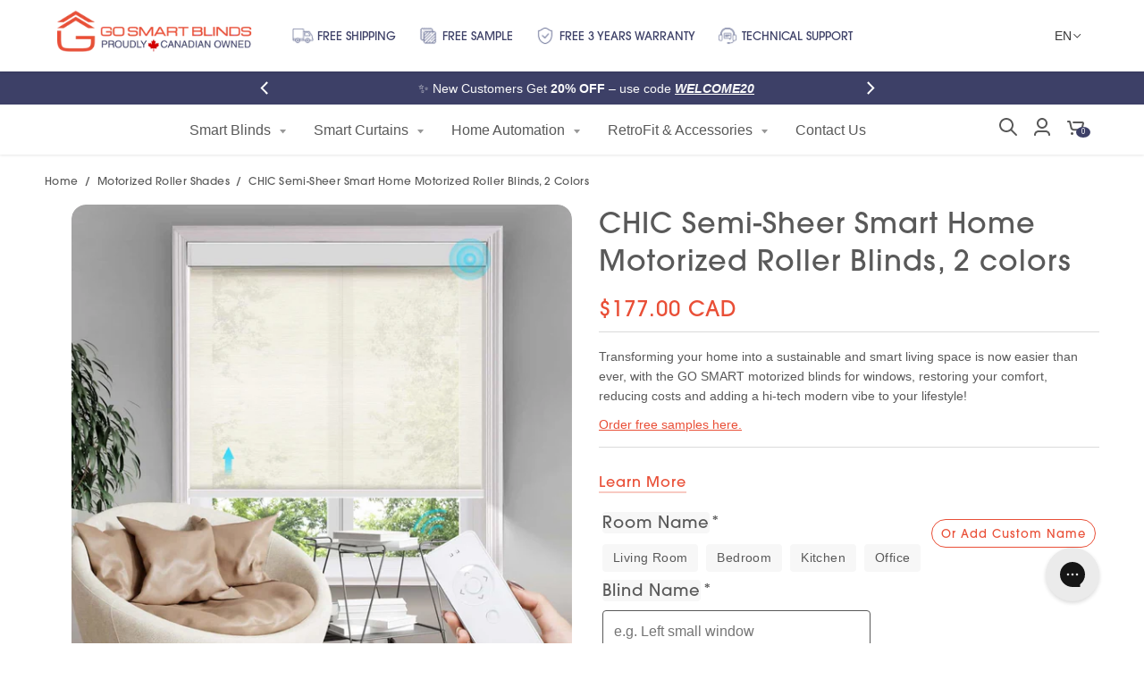

--- FILE ---
content_type: text/html; charset=utf-8
request_url: https://gosmartblinds.com/collections/motorized-roller-shades/products/motorized-roller-blinds-chic?variant=42894631567511
body_size: 130468
content:















<!doctype html>
<!--[if IE 8]><html class="no-js lt-ie9" lang="en"> <![endif]-->
<!--[if IE 9 ]><html class="ie9 no-js"> <![endif]-->
<!--[if (gt IE 9)|!(IE)]><!--> <html class="no-js" lang="en"> <!--<![endif]-->
<head>
  <meta name="google-site-verification" content="OSpDJxqjTLC6pJyTARVntU_CymxEUr7X_z0yVYUMQT4" /><!--Content in content_for_header -->
<!--LayoutHub-Embed--><link rel="stylesheet" type="text/css" href="data:text/css;base64," media="all">
<!--LH--><!--/LayoutHub-Embed-->
 
<script>/* start spd config */window._spt_delay_keywords=["/gtag/js,gtag(,/checkouts,/tiktok-track.js,/hotjar-,/smile-,/adoric.js,/wpm/,fbq("];/* end spd config */</script>

<meta name="smart-seo-integrated" content="true" />
<title>CHIC Smart Home Motorized Roller Blinds | Go Smart Blinds</title>
<meta name="description" content="Filter Out Light With Smart Home Roller Blinds. Program Or Automate. They’re The Perfect Home Décor Window Piece. Buy Now From Go Smart Blinds." />
<meta name="smartseo-keyword" content="" />
<meta name="smartseo-timestamp" content="0" />




<!--JSON-LD data generated by Smart SEO-->
<script type="application/ld+json">
    {
        "@context": "http://schema.org/",
        "@type": "Product",
        "url": "https://gosmartblinds.com/products/motorized-roller-blinds-chic",
        "name": "CHIC Smart Home Motorized Roller Blinds | Go Smart Blinds",
        "image": "https://gosmartblinds.com/cdn/shop/products/motorized_roller_blinds_gray-min-min.jpg?v=1760463272",
        "description": "Filter Out Light With Smart Home Roller Blinds. Program Or Automate. They’re The Perfect Home Décor Window Piece. Buy Now From Go Smart Blinds.",
        "brand": {
            "name": "Go Smart Blinds"
        },
        "sku": "ROL-LF-206-CHIC",
        "mpn": "ROL-LF-206-CHIC",
        "weight": "0.0kg",
        "offers": [
            {
                "@type": "Offer",
                "priceCurrency": "CAD",
                "price": "177.00",
                "priceValidUntil": "2026-04-18",
                "shippingDetails": {
                              "@type": "OfferShippingDetails",
                              "shippingRate": {
                                "@type": "MonetaryAmount",
                                "value":  "177.00",
                                "currency": "CAD"
                              },
                              "shippingDestination": {
                                "@type": "DefinedRegion",
                                "addressCountry": "CA"
                              },
                              "deliveryTime": {
                                "@type": "ShippingDeliveryTime",
                                "handlingTime": {
                                  "@type": "QuantitativeValue",
                                  "minValue": 0,
                                  "maxValue": 30,
                                  "unitCode": "DAY"
                                },
                                "transitTime": {
                                  "@type": "QuantitativeValue",
                                  "minValue": 1,
                                  "maxValue": 5,
                                  "unitCode": "DAY"
                                }
                              }
                          },
                "hasMerchantReturnPolicy": {
                    "@type": "MerchantReturnPolicy",
                    "applicableCountry": "CA",
                    "returnPolicyCategory": "https://schema.org/MerchantReturnFiniteReturnWindow",
                    "merchantReturnDays": 7,
                    "returnMethod": "https://schema.org/ReturnByMail",
                    "returnFees": "https://schema.org/FreeReturn"
                  },
                "availability": "http://schema.org/InStock",
                "itemCondition": "http://schema.org/NewCondition",
                "sku": "ROL-LF-206-CHIC",
                "name": "Mist / White",
                "url": "https://gosmartblinds.com/products/motorized-roller-blinds-chic?variant=42894631567511",
                "seller": {
                    "@type": "Organization",
                    "name": "Go Smart Blinds"
                }
            }]
    }
</script>




<!--JSON-LD data generated by Smart SEO-->
<script type="application/ld+json">
    {
        "@context": "http://schema.org",
        "@type": "BreadcrumbList",
        "itemListElement": [
            {
                "@type": "ListItem",
                "position": 1,
                "item": {
                    "@type": "Website",
                    "@id": "https://gosmartblinds.com",
                    "name": "Home"
                }
            },
            {
                "@type": "ListItem",
                "position": 2,
                "item": {
                    "@type": "CollectionPage",
                    "@id": "https://gosmartblinds.com/collections/motorized-roller-shades",
                    "name": "Motorized Roller Shades"
                }
            },
            {
                "@type": "ListItem",
                "position": 3,
                "item": {
                    "@type": "WebPage",
                    "@id": "https://gosmartblinds.com/collections/motorized-roller-shades/products/motorized-roller-blinds-chic",
                    "name": "CHIC Semi-Sheer Smart Home Motorized Roller Blinds, 2 colors"
                }
            }
        ]
    }
</script>


<!--JSON-LD data generated by Smart SEO-->
<script type="application/ld+json">
    {
        "@context": "https://schema.org",
        "@type": "Store",
        "name": "Go Smart Blinds",
        "url": "https://gosmartblinds.com",
        "description": "See The Best Motorized Blinds &amp; Shades. Light Filtering And Blackout Available In All Sizes, Colors, And Designs. Buy Yours At Go Smart Blinds.",
        "logo": "https://smart-seo-new-api.sherpas.design/files/4459",
        "image": "https://smart-seo-new-api.sherpas.design/files/4459",
        "sameAs": ["https://www.facebook.com/gosmartblinds/","https://www.instagram.com/gosmartblinds/","https://www.linkedin.com/company/gosmartblinds"],
        "hasMap": "https://www.google.com/maps/@45.5905785,-73.6196985,16z",
        "address": {
            "@type": "PostalAddress",
            "streetAddress": "1645 Rue Bégin",
            "addressLocality": "Saint-Laurent",
            "addressRegion": "Quebec",
            "postalCode": "H4R 1W9",
            "addressCountry": "Canada"
        },
        "priceRange": "",
        "telephone": "5145318608",
        "geo": {
            "@type": "GeoCoordinates",
            "latitude": 45.5905785,
            "longitude": -73.6196985
        }
    }
</script>


<meta name="google-site-verification" content="iGInidMnDozw1m4pDv9a2ijOi16OvQPVTX38g5lC7tc" />
<!-- Hotjar Tracking Code for https://gosmartblinds.com/ -->
<script>
  window.addEventListener('DOMContentLoaded', function() {
    (function(h,o,t,j,a,r){
        h.hj=h.hj||function(){(h.hj.q=h.hj.q||[]).push(arguments)};
        h._hjSettings={hjid:3256726,hjsv:6};
        a=o.getElementsByTagName('head')[0];
        r=o.createElement('script');r.async=1;
        r.src=t+h._hjSettings.hjid+j+h._hjSettings.hjsv;
        a.appendChild(r);
    })(window,document,'https://static.hotjar.com/c/hotjar-','.js?sv=');
  });

</script>

<meta name="p:domain_verify" content="7eb943bd97c9ad2e656a494312c50c5f"/>
  
  <!-- Google Tag Manager -->
<script>
  window.addEventListener('DOMContentLoaded', function() {
    (function(w,d,s,l,i){w[l]=w[l]||[];w[l].push({'gtm.start':
    new Date().getTime(),event:'gtm.js'});var f=d.getElementsByTagName(s)[0],
    j=d.createElement(s),dl=l!='dataLayer'?'&l='+l:'';j.async=true;j.src=
    'https://www.googletagmanager.com/gtm.js?id='+i+dl;f.parentNode.insertBefore(j,f);
    })(window,document,'script','dataLayer','GTM-ND88KQL');
    });
</script>
<!-- End Google Tag Manager -->
  <script src="https://ajax.googleapis.com/ajax/libs/jquery/3.5.1/jquery.min.js"></script>
  
  <meta charset="utf-8">
  <meta http-equiv="X-UA-Compatible" content="IE=edge,chrome=1">
  <link rel="canonical" href="https://gosmartblinds.com/products/motorized-roller-blinds-chic">
  <meta name="viewport" content="width=device-width,initial-scale=1">
  <meta name="theme-color" content="#e94f37">
  

  
  <link rel="apple-touch-icon" sizes="180x180" href="//gosmartblinds.com/cdn/shop/files/favicon-32x32_180x180.png?v=1615320530">
  <link rel="icon" type="image/png" sizes="32x32" href="//gosmartblinds.com/cdn/shop/files/favicon-32x32_32x32.png?v=1615320530">
  <link rel="icon" type="image/png" sizes="16x16" href="//gosmartblinds.com/cdn/shop/files/favicon-32x32_16x16.png?v=1615320530">
  <link rel="mask-icon" color="#e94f37">
  


  <meta property="og:site_name" content="Go Smart Blinds">
<meta property="og:url" content="https://gosmartblinds.com/products/motorized-roller-blinds-chic">
<meta property="og:title" content="CHIC Semi-Sheer Smart Home Motorized Roller Blinds, 2 colors">
<meta property="og:type" content="product">
<meta property="og:description" content="Filter Out Light With Smart Home Roller Blinds. Program Or Automate. They’re The Perfect Home Décor Window Piece. Buy Now From Go Smart Blinds."><meta property="product:availability" content="instock">
  <meta property="product:price:amount" content="177.00">
  <meta property="product:price:currency" content="CAD"><meta property="og:image" content="http://gosmartblinds.com/cdn/shop/products/motorized_roller_blinds_gray-min-min_1200x1200.jpg?v=1760463272">
      <meta property="og:image:secure_url" content="https://gosmartblinds.com/cdn/shop/products/motorized_roller_blinds_gray-min-min_1200x1200.jpg?v=1760463272">
      <meta property="og:image:width" content="1200">
      <meta property="og:image:height" content="1200"><meta property="og:image" content="http://gosmartblinds.com/cdn/shop/products/motorized_roller_blinds_mist-min-min_1200x1200.jpg?v=1760463272">
      <meta property="og:image:secure_url" content="https://gosmartblinds.com/cdn/shop/products/motorized_roller_blinds_mist-min-min_1200x1200.jpg?v=1760463272">
      <meta property="og:image:width" content="1200">
      <meta property="og:image:height" content="1200"><meta property="og:image" content="http://gosmartblinds.com/cdn/shop/products/motorized_roller_blinds_nature_inspired_cchic_details_1-min_1200x1200.jpg?v=1760463230">
      <meta property="og:image:secure_url" content="https://gosmartblinds.com/cdn/shop/products/motorized_roller_blinds_nature_inspired_cchic_details_1-min_1200x1200.jpg?v=1760463230">
      <meta property="og:image:width" content="1200">
      <meta property="og:image:height" content="1200">

<meta name="twitter:site" content="@">
<meta name="twitter:card" content="summary_large_image">
<meta name="twitter:title" content="CHIC Semi-Sheer Smart Home Motorized Roller Blinds, 2 colors">
<meta name="twitter:description" content="Filter Out Light With Smart Home Roller Blinds. Program Or Automate. They’re The Perfect Home Décor Window Piece. Buy Now From Go Smart Blinds.">

  
  

  
    
  <script>window.performance && window.performance.mark && window.performance.mark('shopify.content_for_header.start');</script><meta name="google-site-verification" content="Nv3W5rD2jLMj8P8Kt7BeWF96xfX85em-Tu2Qv4Zlyi0">
<meta name="google-site-verification" content="63u0eqmgubHZJLhxnOI_wNculWkFpav8HLMe1am5YeA">
<meta id="shopify-digital-wallet" name="shopify-digital-wallet" content="/40621867159/digital_wallets/dialog">
<meta name="shopify-checkout-api-token" content="3f104e96dcf345c21ad45c08ad8f0d0c">
<link rel="alternate" hreflang="x-default" href="https://gosmartblinds.com/products/motorized-roller-blinds-chic">
<link rel="alternate" hreflang="en" href="https://gosmartblinds.com/products/motorized-roller-blinds-chic">
<link rel="alternate" hreflang="fr" href="https://gosmartblinds.com/fr/products/stores-enrouleurs-motorises-chic">
<link rel="alternate" type="application/json+oembed" href="https://gosmartblinds.com/products/motorized-roller-blinds-chic.oembed">
<script async="async" src="/checkouts/internal/preloads.js?locale=en-CA"></script>
<link rel="preconnect" href="https://shop.app" crossorigin="anonymous">
<script async="async" src="https://shop.app/checkouts/internal/preloads.js?locale=en-CA&shop_id=40621867159" crossorigin="anonymous"></script>
<script id="apple-pay-shop-capabilities" type="application/json">{"shopId":40621867159,"countryCode":"CA","currencyCode":"CAD","merchantCapabilities":["supports3DS"],"merchantId":"gid:\/\/shopify\/Shop\/40621867159","merchantName":"Go Smart Blinds","requiredBillingContactFields":["postalAddress","email","phone"],"requiredShippingContactFields":["postalAddress","email","phone"],"shippingType":"shipping","supportedNetworks":["visa","masterCard","amex","discover","interac","jcb"],"total":{"type":"pending","label":"Go Smart Blinds","amount":"1.00"},"shopifyPaymentsEnabled":true,"supportsSubscriptions":true}</script>
<script id="shopify-features" type="application/json">{"accessToken":"3f104e96dcf345c21ad45c08ad8f0d0c","betas":["rich-media-storefront-analytics"],"domain":"gosmartblinds.com","predictiveSearch":true,"shopId":40621867159,"locale":"en"}</script>
<script>var Shopify = Shopify || {};
Shopify.shop = "gosmartblinds.myshopify.com";
Shopify.locale = "en";
Shopify.currency = {"active":"CAD","rate":"1.0"};
Shopify.country = "CA";
Shopify.theme = {"name":"GSB 20241116","id":136443953303,"schema_name":"District","schema_version":"3.7.6","theme_store_id":null,"role":"main"};
Shopify.theme.handle = "null";
Shopify.theme.style = {"id":null,"handle":null};
Shopify.cdnHost = "gosmartblinds.com/cdn";
Shopify.routes = Shopify.routes || {};
Shopify.routes.root = "/";</script>
<script type="module">!function(o){(o.Shopify=o.Shopify||{}).modules=!0}(window);</script>
<script>!function(o){function n(){var o=[];function n(){o.push(Array.prototype.slice.apply(arguments))}return n.q=o,n}var t=o.Shopify=o.Shopify||{};t.loadFeatures=n(),t.autoloadFeatures=n()}(window);</script>
<script>
  window.ShopifyPay = window.ShopifyPay || {};
  window.ShopifyPay.apiHost = "shop.app\/pay";
  window.ShopifyPay.redirectState = null;
</script>
<script id="shop-js-analytics" type="application/json">{"pageType":"product"}</script>
<script defer="defer" async type="module" src="//gosmartblinds.com/cdn/shopifycloud/shop-js/modules/v2/client.init-shop-cart-sync_C5BV16lS.en.esm.js"></script>
<script defer="defer" async type="module" src="//gosmartblinds.com/cdn/shopifycloud/shop-js/modules/v2/chunk.common_CygWptCX.esm.js"></script>
<script type="module">
  await import("//gosmartblinds.com/cdn/shopifycloud/shop-js/modules/v2/client.init-shop-cart-sync_C5BV16lS.en.esm.js");
await import("//gosmartblinds.com/cdn/shopifycloud/shop-js/modules/v2/chunk.common_CygWptCX.esm.js");

  window.Shopify.SignInWithShop?.initShopCartSync?.({"fedCMEnabled":true,"windoidEnabled":true});

</script>
<script>
  window.Shopify = window.Shopify || {};
  if (!window.Shopify.featureAssets) window.Shopify.featureAssets = {};
  window.Shopify.featureAssets['shop-js'] = {"shop-cart-sync":["modules/v2/client.shop-cart-sync_ZFArdW7E.en.esm.js","modules/v2/chunk.common_CygWptCX.esm.js"],"init-fed-cm":["modules/v2/client.init-fed-cm_CmiC4vf6.en.esm.js","modules/v2/chunk.common_CygWptCX.esm.js"],"shop-button":["modules/v2/client.shop-button_tlx5R9nI.en.esm.js","modules/v2/chunk.common_CygWptCX.esm.js"],"shop-cash-offers":["modules/v2/client.shop-cash-offers_DOA2yAJr.en.esm.js","modules/v2/chunk.common_CygWptCX.esm.js","modules/v2/chunk.modal_D71HUcav.esm.js"],"init-windoid":["modules/v2/client.init-windoid_sURxWdc1.en.esm.js","modules/v2/chunk.common_CygWptCX.esm.js"],"shop-toast-manager":["modules/v2/client.shop-toast-manager_ClPi3nE9.en.esm.js","modules/v2/chunk.common_CygWptCX.esm.js"],"init-shop-email-lookup-coordinator":["modules/v2/client.init-shop-email-lookup-coordinator_B8hsDcYM.en.esm.js","modules/v2/chunk.common_CygWptCX.esm.js"],"init-shop-cart-sync":["modules/v2/client.init-shop-cart-sync_C5BV16lS.en.esm.js","modules/v2/chunk.common_CygWptCX.esm.js"],"avatar":["modules/v2/client.avatar_BTnouDA3.en.esm.js"],"pay-button":["modules/v2/client.pay-button_FdsNuTd3.en.esm.js","modules/v2/chunk.common_CygWptCX.esm.js"],"init-customer-accounts":["modules/v2/client.init-customer-accounts_DxDtT_ad.en.esm.js","modules/v2/client.shop-login-button_C5VAVYt1.en.esm.js","modules/v2/chunk.common_CygWptCX.esm.js","modules/v2/chunk.modal_D71HUcav.esm.js"],"init-shop-for-new-customer-accounts":["modules/v2/client.init-shop-for-new-customer-accounts_ChsxoAhi.en.esm.js","modules/v2/client.shop-login-button_C5VAVYt1.en.esm.js","modules/v2/chunk.common_CygWptCX.esm.js","modules/v2/chunk.modal_D71HUcav.esm.js"],"shop-login-button":["modules/v2/client.shop-login-button_C5VAVYt1.en.esm.js","modules/v2/chunk.common_CygWptCX.esm.js","modules/v2/chunk.modal_D71HUcav.esm.js"],"init-customer-accounts-sign-up":["modules/v2/client.init-customer-accounts-sign-up_CPSyQ0Tj.en.esm.js","modules/v2/client.shop-login-button_C5VAVYt1.en.esm.js","modules/v2/chunk.common_CygWptCX.esm.js","modules/v2/chunk.modal_D71HUcav.esm.js"],"shop-follow-button":["modules/v2/client.shop-follow-button_Cva4Ekp9.en.esm.js","modules/v2/chunk.common_CygWptCX.esm.js","modules/v2/chunk.modal_D71HUcav.esm.js"],"checkout-modal":["modules/v2/client.checkout-modal_BPM8l0SH.en.esm.js","modules/v2/chunk.common_CygWptCX.esm.js","modules/v2/chunk.modal_D71HUcav.esm.js"],"lead-capture":["modules/v2/client.lead-capture_Bi8yE_yS.en.esm.js","modules/v2/chunk.common_CygWptCX.esm.js","modules/v2/chunk.modal_D71HUcav.esm.js"],"shop-login":["modules/v2/client.shop-login_D6lNrXab.en.esm.js","modules/v2/chunk.common_CygWptCX.esm.js","modules/v2/chunk.modal_D71HUcav.esm.js"],"payment-terms":["modules/v2/client.payment-terms_CZxnsJam.en.esm.js","modules/v2/chunk.common_CygWptCX.esm.js","modules/v2/chunk.modal_D71HUcav.esm.js"]};
</script>
<script>(function() {
  var isLoaded = false;
  function asyncLoad() {
    if (isLoaded) return;
    isLoaded = true;
    var urls = ["https:\/\/disco-static.productessentials.app\/main.js?shop=gosmartblinds.myshopify.com","https:\/\/cdn.shopify.com\/s\/files\/1\/0597\/3783\/3627\/files\/tptinstall.min.js?v=1718591634\u0026t=tapita-seo-script-tags\u0026shop=gosmartblinds.myshopify.com","https:\/\/config.gorgias.chat\/bundle-loader\/01HCC4CJCYV9MAD245Z0NH47EB?source=shopify1click\u0026shop=gosmartblinds.myshopify.com","https:\/\/cdn.9gtb.com\/loader.js?g_cvt_id=b41dcc9f-d6ca-468a-b8b1-e081a67f6297\u0026shop=gosmartblinds.myshopify.com"];
    for (var i = 0; i < urls.length; i++) {
      var s = document.createElement('script');
      s.type = 'text/javascript';
      s.async = true;
      s.src = urls[i];
      var x = document.getElementsByTagName('script')[0];
      x.parentNode.insertBefore(s, x);
    }
  };
  if(window.attachEvent) {
    window.attachEvent('onload', asyncLoad);
  } else {
    window.addEventListener('load', asyncLoad, false);
  }
})();</script>
<script id="__st">var __st={"a":40621867159,"offset":-18000,"reqid":"ba3e183f-c11d-4499-9e73-6be299f7ea83-1768764622","pageurl":"gosmartblinds.com\/collections\/motorized-roller-shades\/products\/motorized-roller-blinds-chic?variant=42894631567511","u":"83d803580926","p":"product","rtyp":"product","rid":7917179404439};</script>
<script>window.ShopifyPaypalV4VisibilityTracking = true;</script>
<script id="captcha-bootstrap">!function(){'use strict';const t='contact',e='account',n='new_comment',o=[[t,t],['blogs',n],['comments',n],[t,'customer']],c=[[e,'customer_login'],[e,'guest_login'],[e,'recover_customer_password'],[e,'create_customer']],r=t=>t.map((([t,e])=>`form[action*='/${t}']:not([data-nocaptcha='true']) input[name='form_type'][value='${e}']`)).join(','),a=t=>()=>t?[...document.querySelectorAll(t)].map((t=>t.form)):[];function s(){const t=[...o],e=r(t);return a(e)}const i='password',u='form_key',d=['recaptcha-v3-token','g-recaptcha-response','h-captcha-response',i],f=()=>{try{return window.sessionStorage}catch{return}},m='__shopify_v',_=t=>t.elements[u];function p(t,e,n=!1){try{const o=window.sessionStorage,c=JSON.parse(o.getItem(e)),{data:r}=function(t){const{data:e,action:n}=t;return t[m]||n?{data:e,action:n}:{data:t,action:n}}(c);for(const[e,n]of Object.entries(r))t.elements[e]&&(t.elements[e].value=n);n&&o.removeItem(e)}catch(o){console.error('form repopulation failed',{error:o})}}const l='form_type',E='cptcha';function T(t){t.dataset[E]=!0}const w=window,h=w.document,L='Shopify',v='ce_forms',y='captcha';let A=!1;((t,e)=>{const n=(g='f06e6c50-85a8-45c8-87d0-21a2b65856fe',I='https://cdn.shopify.com/shopifycloud/storefront-forms-hcaptcha/ce_storefront_forms_captcha_hcaptcha.v1.5.2.iife.js',D={infoText:'Protected by hCaptcha',privacyText:'Privacy',termsText:'Terms'},(t,e,n)=>{const o=w[L][v],c=o.bindForm;if(c)return c(t,g,e,D).then(n);var r;o.q.push([[t,g,e,D],n]),r=I,A||(h.body.append(Object.assign(h.createElement('script'),{id:'captcha-provider',async:!0,src:r})),A=!0)});var g,I,D;w[L]=w[L]||{},w[L][v]=w[L][v]||{},w[L][v].q=[],w[L][y]=w[L][y]||{},w[L][y].protect=function(t,e){n(t,void 0,e),T(t)},Object.freeze(w[L][y]),function(t,e,n,w,h,L){const[v,y,A,g]=function(t,e,n){const i=e?o:[],u=t?c:[],d=[...i,...u],f=r(d),m=r(i),_=r(d.filter((([t,e])=>n.includes(e))));return[a(f),a(m),a(_),s()]}(w,h,L),I=t=>{const e=t.target;return e instanceof HTMLFormElement?e:e&&e.form},D=t=>v().includes(t);t.addEventListener('submit',(t=>{const e=I(t);if(!e)return;const n=D(e)&&!e.dataset.hcaptchaBound&&!e.dataset.recaptchaBound,o=_(e),c=g().includes(e)&&(!o||!o.value);(n||c)&&t.preventDefault(),c&&!n&&(function(t){try{if(!f())return;!function(t){const e=f();if(!e)return;const n=_(t);if(!n)return;const o=n.value;o&&e.removeItem(o)}(t);const e=Array.from(Array(32),(()=>Math.random().toString(36)[2])).join('');!function(t,e){_(t)||t.append(Object.assign(document.createElement('input'),{type:'hidden',name:u})),t.elements[u].value=e}(t,e),function(t,e){const n=f();if(!n)return;const o=[...t.querySelectorAll(`input[type='${i}']`)].map((({name:t})=>t)),c=[...d,...o],r={};for(const[a,s]of new FormData(t).entries())c.includes(a)||(r[a]=s);n.setItem(e,JSON.stringify({[m]:1,action:t.action,data:r}))}(t,e)}catch(e){console.error('failed to persist form',e)}}(e),e.submit())}));const S=(t,e)=>{t&&!t.dataset[E]&&(n(t,e.some((e=>e===t))),T(t))};for(const o of['focusin','change'])t.addEventListener(o,(t=>{const e=I(t);D(e)&&S(e,y())}));const B=e.get('form_key'),M=e.get(l),P=B&&M;t.addEventListener('DOMContentLoaded',(()=>{const t=y();if(P)for(const e of t)e.elements[l].value===M&&p(e,B);[...new Set([...A(),...v().filter((t=>'true'===t.dataset.shopifyCaptcha))])].forEach((e=>S(e,t)))}))}(h,new URLSearchParams(w.location.search),n,t,e,['guest_login'])})(!0,!0)}();</script>
<script integrity="sha256-4kQ18oKyAcykRKYeNunJcIwy7WH5gtpwJnB7kiuLZ1E=" data-source-attribution="shopify.loadfeatures" defer="defer" src="//gosmartblinds.com/cdn/shopifycloud/storefront/assets/storefront/load_feature-a0a9edcb.js" crossorigin="anonymous"></script>
<script crossorigin="anonymous" defer="defer" src="//gosmartblinds.com/cdn/shopifycloud/storefront/assets/shopify_pay/storefront-65b4c6d7.js?v=20250812"></script>
<script data-source-attribution="shopify.dynamic_checkout.dynamic.init">var Shopify=Shopify||{};Shopify.PaymentButton=Shopify.PaymentButton||{isStorefrontPortableWallets:!0,init:function(){window.Shopify.PaymentButton.init=function(){};var t=document.createElement("script");t.src="https://gosmartblinds.com/cdn/shopifycloud/portable-wallets/latest/portable-wallets.en.js",t.type="module",document.head.appendChild(t)}};
</script>
<script data-source-attribution="shopify.dynamic_checkout.buyer_consent">
  function portableWalletsHideBuyerConsent(e){var t=document.getElementById("shopify-buyer-consent"),n=document.getElementById("shopify-subscription-policy-button");t&&n&&(t.classList.add("hidden"),t.setAttribute("aria-hidden","true"),n.removeEventListener("click",e))}function portableWalletsShowBuyerConsent(e){var t=document.getElementById("shopify-buyer-consent"),n=document.getElementById("shopify-subscription-policy-button");t&&n&&(t.classList.remove("hidden"),t.removeAttribute("aria-hidden"),n.addEventListener("click",e))}window.Shopify?.PaymentButton&&(window.Shopify.PaymentButton.hideBuyerConsent=portableWalletsHideBuyerConsent,window.Shopify.PaymentButton.showBuyerConsent=portableWalletsShowBuyerConsent);
</script>
<script data-source-attribution="shopify.dynamic_checkout.cart.bootstrap">document.addEventListener("DOMContentLoaded",(function(){function t(){return document.querySelector("shopify-accelerated-checkout-cart, shopify-accelerated-checkout")}if(t())Shopify.PaymentButton.init();else{new MutationObserver((function(e,n){t()&&(Shopify.PaymentButton.init(),n.disconnect())})).observe(document.body,{childList:!0,subtree:!0})}}));
</script>
<script id='scb4127' type='text/javascript' async='' src='https://gosmartblinds.com/cdn/shopifycloud/privacy-banner/storefront-banner.js'></script><link id="shopify-accelerated-checkout-styles" rel="stylesheet" media="screen" href="https://gosmartblinds.com/cdn/shopifycloud/portable-wallets/latest/accelerated-checkout-backwards-compat.css" crossorigin="anonymous">
<style id="shopify-accelerated-checkout-cart">
        #shopify-buyer-consent {
  margin-top: 1em;
  display: inline-block;
  width: 100%;
}

#shopify-buyer-consent.hidden {
  display: none;
}

#shopify-subscription-policy-button {
  background: none;
  border: none;
  padding: 0;
  text-decoration: underline;
  font-size: inherit;
  cursor: pointer;
}

#shopify-subscription-policy-button::before {
  box-shadow: none;
}

      </style>

<script>window.performance && window.performance.mark && window.performance.mark('shopify.content_for_header.end');</script>
  <!-- "snippets/shogun-products.liquid" was not rendered, the associated app was uninstalled -->

  

   

  

  

  

  
  
  <link href="//gosmartblinds.com/cdn/shop/t/49/assets/theme.scss.css?v=16339281078700199291764192286" rel="stylesheet" type="text/css" media="all" />
  <link href="//gosmartblinds.com/cdn/shop/t/49/assets/custom-css-shopify.min.css?v=95940762690073144721759804141" rel="stylesheet" type="text/css" media="all" />
  <link href="//gosmartblinds.com/cdn/shop/t/49/assets/kik-custom.css?v=167471405025851395411747848731" rel="stylesheet" type="text/css" media="all" />
    <link href="//gosmartblinds.com/cdn/shop/t/49/assets/kiks-custom-jerome.css?v=4987981485225927961759939429" rel="stylesheet" type="text/css" media="all" />
  
  
<style>:root{--kik-section-wrapper: 2800px;--kik-page-width: 1400px;}html {scroll-behavior: smooth;}.no-js:not(html) {display: none !important;}html.no-js .no-js:not(html) {display: block !important;}.no-js-inline {display: none !important;}html.no-js .no-js-inline {display: inline-block !important;}html.no-js .no-js-hidden {display: none !important;}.list-unstyled {margin: 0;padding: 0;list-style: none;}.full-unstyled-link {text-decoration: none;color: currentColor;display: block;}.hidden{display: none !important;}.center{text-align: center;}.visually-hidden {position: absolute !important;overflow: hidden;width: 1px;height: 1px;margin: -1px;padding: 0;border: 0;clip: rect(0 0 0 0);word-wrap: normal !important;}@media (prefers-reduced-motion) {.motion-reduce {transition: none !important;animation: none !important;}}@media screen and (max-width: 749px){.small-hide{display: none !important;}}@media screen and (min-width: 750px) and (max-width: 989px){.medium-hide{display: none !important;}}@media screen and (min-width: 750px){.medium-up-hide{display: none !important;}}@media screen and (min-width: 990px){.large-up-hide{display: none !important;}}a:empty,ul:empty,dl:empty,div:empty,section:empty,article:empty,p:empty,h1:empty,h2:empty,h3:empty,h4:empty,h5:empty,h6:empty {display: none !important;}.page-width {width: 100%;max-width: var(--kik-page-width);margin: 0 auto !important;padding: 0 1.5rem !important;}[class*="section--kik"]{position: relative;width: 100%;max-width: var(--kik-section-wrapper);margin-left: auto;margin-right: auto;}[class*="section--kik"] .section-container{position: relative;background-color: transparent;}[class*="section--kik"] .section-background{position: absolute;display: block !important;top: 0;left: 0;right: 0;bottom: 0;width: 100%;z-index: 0;overflow: hidden;}[class*="section--kik"] .section-background .section-background__image{position: absolute;top: 0;left: 0;right: 0;bottom: 0;width: 100%;display: flex;align-items: stretch;}[class*="section--kik"] .section-background .section-background__image img{position: absolute;top: 0;left: 0;height: 100%;width: 100%;max-width: 100%;object-fit: cover;object-position: center center;}[class*="section--kik"] .section-background .section-background__overlay{position: absolute;top: 0;left: 0;right: 0;bottom: 0;width: 100%;}[class*="section--kik"] h1{color: #595959;}[class*="section--kik"] h2{color: #595959;}[class*="section--kik"] h3{color: #595959;}[class*="section--kik"] h4{color: #595959;}[class*="section--kik"] p{color: #595959;}[class*="section--kik"] li{color: #595959;}.shopify-section{position: relative;width: 100%;max-width: var(--kik-section-wrapper);margin-left: auto;margin-right: auto;}.shopify-section > header{width: 100%;max-width: var(--kik-section-wrapper);margin-left: auto;margin-right: auto;}body > #page{width: 100%;max-width: var(--kik-section-wrapper);margin-left: auto;margin-right: auto;}</style><link href="//gosmartblinds.com/cdn/shop/t/49/assets/kikstart-custom.css?v=6606249908079780251726535900" rel="stylesheet" type="text/css" media="all" />
  <script src="/services/javascripts/currencies.js" defer="defer"></script>

  

  <script>
    window.StyleHatch = window.StyleHatch || {};
    StyleHatch.Strings = {
      instagramAddToken: "Add your Instagram access token.",
      instagramInvalidToken: "The Instagram access token is invalid. Check to make sure you added the complete token.",
      instagramRateLimitToken: "Your store is currently over Instagram\u0026#39;s rate limit. Contact Style Hatch support for details.",
      addToCart: "Add to Cart",
      preOrder: "Pre-Order",
      soldOut: "Sold Out",
      addressError: "Error looking up that address",
      addressNoResults: "No results for that address",
      addressQueryLimit: "You have exceeded the Google API usage limit. Consider upgrading to a \u003ca href=\"https:\/\/developers.google.com\/maps\/premium\/usage-limits\"\u003ePremium Plan\u003c\/a\u003e.",
      authError: "There was a problem authenticating your Google Maps account.",
      agreeNotice: "You must agree with the terms and conditions of sales to check out."
    }
    window.theme = window.theme || {};
    window.theme.info = { name: "District" };
    StyleHatch.currencyFormat = "\u003cspan class=money\u003e${{amount}}\u003c\/span\u003e";
    StyleHatch.ajaxCartEnable = true;
    StyleHatch.cartData = {"note":null,"attributes":{},"original_total_price":0,"total_price":0,"total_discount":0,"total_weight":0.0,"item_count":0,"items":[],"requires_shipping":false,"currency":"CAD","items_subtotal_price":0,"cart_level_discount_applications":[],"checkout_charge_amount":0};
    StyleHatch.routes = {
      root_url: '/',
      account_url: '/account',
      account_login_url: '/account/login',
      account_logout_url: '/account/logout',
      account_recover_url: '/account/recover',
      account_register_url: '/account/register',
      account_addresses_url: '/account/addresses',
      collections_url: '/collections',
      all_products_collection_url: '/collections/all',
      search_url: '/search',
      cart_url: '/cart',
      cart_add_url: '/cart/add',
      cart_change_url: '/cart/change',
      cart_clear_url: '/cart/clear',
      product_recommendations_url: '/recommendations/products'
    };
    // Post defer
    window.addEventListener('DOMContentLoaded', function() {
      (function( $ ) {
      

      
      
      })(jq223);

 
   
      

        
          setTimeout(() => {
            
            scrollLoad = function(){setTimeout( function(){
            jdgm.customizeBadges()
            }, 100);}
        
            document.addEventListener("scroll", scrollLoad);
          }, 1000);
        

      
     
  
      });
    document.documentElement.className = document.documentElement.className.replace('no-js', 'js');
  </script>
  <script type="text/javascript">
    window.lazySizesConfig = window.lazySizesConfig || {};
    window.lazySizesConfig.loadMode = 1;
  </script>
  <!--[if (gt IE 9)|!(IE)]><!--><script src="//gosmartblinds.com/cdn/shop/t/49/assets/lazysizes.min.js?v=174097831579247140971715888121"></script><!--<![endif]-->
  <!--[if lte IE 9]><script src="//gosmartblinds.com/cdn/shop/t/49/assets/lazysizes.min.js?v=174097831579247140971715888121"></script><![endif]-->
  <!--[if (gt IE 9)|!(IE)]><!--><script src="//gosmartblinds.com/cdn/shop/t/49/assets/vendor.js?v=120677747010623632271715888120" defer></script><!--<![endif]-->
  <!--[if lte IE 9]><script src="//gosmartblinds.com/cdn/shop/t/49/assets/vendor.js?v=120677747010623632271715888120" defer></script><![endif]-->
  <!--[if (gt IE 9)|!(IE)]><!--><script src="//gosmartblinds.com/cdn/shop/t/49/assets/theme.min.js?v=60229624373380802101753482628" defer></script><!--<![endif]-->
  <!--[if lte IE 9]><script src="//gosmartblinds.com/cdn/shop/t/49/assets/theme.min.js?v=60229624373380802101753482628" defer></script><![endif]-->
 
  
  <script src="//gosmartblinds.com/cdn/shop/t/49/assets/kikstart-custom.js?v=173119726003815681431727316194" defer="defer"></script>

<meta name="facebook-domain-verification" content="t6t4tnz1kch9ylobf5w6deg57ckcr3" />

  
<!-- Start of Judge.me Core -->
<link rel="dns-prefetch" href="https://cdn.judge.me/">
<script data-cfasync='false' class='jdgm-settings-script'>window.jdgmSettings={"pagination":5,"disable_web_reviews":false,"badge_no_review_text":"No reviews","badge_n_reviews_text":"({{ n }})","badge_star_color":"#FFBF00","hide_badge_preview_if_no_reviews":true,"badge_hide_text":false,"enforce_center_preview_badge":false,"widget_title":"Customer Reviews","widget_open_form_text":"Write a review","widget_close_form_text":"Cancel review","widget_refresh_page_text":"Refresh page","widget_summary_text":"Based on {{ number_of_reviews }} review/reviews","widget_no_review_text":"Be the first to write a review","widget_name_field_text":"Display name","widget_verified_name_field_text":"Verified Name (public)","widget_name_placeholder_text":"Display name","widget_required_field_error_text":"This field is required.","widget_email_field_text":"Email address","widget_verified_email_field_text":"Verified Email (private, can not be edited)","widget_email_placeholder_text":"Your email address","widget_email_field_error_text":"Please enter a valid email address.","widget_rating_field_text":"Rating","widget_review_title_field_text":"Review Title","widget_review_title_placeholder_text":"Give your review a title","widget_review_body_field_text":"Review content","widget_review_body_placeholder_text":"Start writing here...","widget_pictures_field_text":"Picture/Video (optional)","widget_submit_review_text":"Submit Review","widget_submit_verified_review_text":"Submit Verified Review","widget_submit_success_msg_with_auto_publish":"Thank you! Please refresh the page in a few moments to see your review. You can remove or edit your review by logging into \u003ca href='https://judge.me/login' target='_blank' rel='nofollow noopener'\u003eJudge.me\u003c/a\u003e","widget_submit_success_msg_no_auto_publish":"Thank you! Your review will be published as soon as it is approved by the shop admin. You can remove or edit your review by logging into \u003ca href='https://judge.me/login' target='_blank' rel='nofollow noopener'\u003eJudge.me\u003c/a\u003e","widget_show_default_reviews_out_of_total_text":"Showing {{ n_reviews_shown }} out of {{ n_reviews }} reviews.","widget_show_all_link_text":"Show all","widget_show_less_link_text":"Show less","widget_author_said_text":"{{ reviewer_name }} said:","widget_days_text":"{{ n }} days ago","widget_weeks_text":"{{ n }} week/weeks ago","widget_months_text":"{{ n }} month/months ago","widget_years_text":"{{ n }} year/years ago","widget_yesterday_text":"Yesterday","widget_today_text":"Today","widget_replied_text":"\u003e\u003e {{ shop_name }} replied:","widget_read_more_text":"Read more","widget_reviewer_name_as_initial":"","widget_rating_filter_color":"#fbcd0a","widget_rating_filter_see_all_text":"See all reviews","widget_sorting_most_recent_text":"Most Recent","widget_sorting_highest_rating_text":"Highest Rating","widget_sorting_lowest_rating_text":"Lowest Rating","widget_sorting_with_pictures_text":"Only Pictures","widget_sorting_most_helpful_text":"Most Helpful","widget_open_question_form_text":"Ask a question","widget_reviews_subtab_text":"Reviews","widget_questions_subtab_text":"Questions","widget_question_label_text":"Question","widget_answer_label_text":"Answer","widget_question_placeholder_text":"Write your question here","widget_submit_question_text":"Submit Question","widget_question_submit_success_text":"Thank you for your question! We will notify you once it gets answered.","widget_star_color":"#FFBF00","verified_badge_text":"Verified","verified_badge_bg_color":"","verified_badge_text_color":"","verified_badge_placement":"left-of-reviewer-name","widget_review_max_height":"","widget_hide_border":false,"widget_social_share":false,"widget_thumb":false,"widget_review_location_show":false,"widget_location_format":"","all_reviews_include_out_of_store_products":true,"all_reviews_out_of_store_text":"(out of store)","all_reviews_pagination":100,"all_reviews_product_name_prefix_text":"about","enable_review_pictures":true,"enable_question_anwser":false,"widget_theme":"default","review_date_format":"mm/dd/yyyy","default_sort_method":"most-recent","widget_product_reviews_subtab_text":"Product Reviews","widget_shop_reviews_subtab_text":"Shop Reviews","widget_other_products_reviews_text":"Reviews for other products","widget_store_reviews_subtab_text":"Store reviews","widget_no_store_reviews_text":"This store hasn't received any reviews yet","widget_web_restriction_product_reviews_text":"This product hasn't received any reviews yet","widget_no_items_text":"No items found","widget_show_more_text":"Show more","widget_write_a_store_review_text":"Write a Store Review","widget_other_languages_heading":"Reviews in Other Languages","widget_translate_review_text":"Translate review to {{ language }}","widget_translating_review_text":"Translating...","widget_show_original_translation_text":"Show original ({{ language }})","widget_translate_review_failed_text":"Review couldn't be translated.","widget_translate_review_retry_text":"Retry","widget_translate_review_try_again_later_text":"Try again later","show_product_url_for_grouped_product":false,"widget_sorting_pictures_first_text":"Pictures First","show_pictures_on_all_rev_page_mobile":false,"show_pictures_on_all_rev_page_desktop":false,"floating_tab_hide_mobile_install_preference":false,"floating_tab_button_name":"★ Reviews","floating_tab_title":"Let customers speak for us","floating_tab_button_color":"","floating_tab_button_background_color":"","floating_tab_url":"","floating_tab_url_enabled":false,"floating_tab_tab_style":"text","all_reviews_text_badge_text":"Customers rate us {{ shop.metafields.judgeme.all_reviews_rating | round: 1 }}/5 based on {{ shop.metafields.judgeme.all_reviews_count }} reviews.","all_reviews_text_badge_text_branded_style":"{{ shop.metafields.judgeme.all_reviews_rating | round: 1 }} out of 5 stars based on {{ shop.metafields.judgeme.all_reviews_count }} reviews","is_all_reviews_text_badge_a_link":false,"show_stars_for_all_reviews_text_badge":false,"all_reviews_text_badge_url":"","all_reviews_text_style":"text","all_reviews_text_color_style":"judgeme_brand_color","all_reviews_text_color":"#108474","all_reviews_text_show_jm_brand":true,"featured_carousel_show_header":true,"featured_carousel_title":"Let Customers Speak For Us","testimonials_carousel_title":"Customers are saying","videos_carousel_title":"Real customer stories","cards_carousel_title":"Customers are saying","featured_carousel_count_text":"from {{ n }} reviews","featured_carousel_add_link_to_all_reviews_page":false,"featured_carousel_url":"","featured_carousel_show_images":true,"featured_carousel_autoslide_interval":5,"featured_carousel_arrows_on_the_sides":false,"featured_carousel_height":250,"featured_carousel_width":80,"featured_carousel_image_size":0,"featured_carousel_image_height":250,"featured_carousel_arrow_color":"#eeeeee","verified_count_badge_style":"vintage","verified_count_badge_orientation":"horizontal","verified_count_badge_color_style":"judgeme_brand_color","verified_count_badge_color":"#108474","is_verified_count_badge_a_link":false,"verified_count_badge_url":"","verified_count_badge_show_jm_brand":true,"widget_rating_preset_default":5,"widget_first_sub_tab":"product-reviews","widget_show_histogram":true,"widget_histogram_use_custom_color":false,"widget_pagination_use_custom_color":false,"widget_star_use_custom_color":false,"widget_verified_badge_use_custom_color":false,"widget_write_review_use_custom_color":false,"picture_reminder_submit_button":"Upload Pictures","enable_review_videos":true,"mute_video_by_default":false,"widget_sorting_videos_first_text":"Videos First","widget_review_pending_text":"Pending","featured_carousel_items_for_large_screen":3,"social_share_options_order":"Facebook,Twitter","remove_microdata_snippet":false,"disable_json_ld":false,"enable_json_ld_products":false,"preview_badge_show_question_text":false,"preview_badge_no_question_text":"No questions","preview_badge_n_question_text":"{{ number_of_questions }} question/questions","qa_badge_show_icon":false,"qa_badge_position":"same-row","remove_judgeme_branding":false,"widget_add_search_bar":false,"widget_search_bar_placeholder":"Search","widget_sorting_verified_only_text":"Verified only","featured_carousel_theme":"default","featured_carousel_show_rating":true,"featured_carousel_show_title":true,"featured_carousel_show_body":true,"featured_carousel_show_date":false,"featured_carousel_show_reviewer":true,"featured_carousel_show_product":false,"featured_carousel_header_background_color":"#108474","featured_carousel_header_text_color":"#ffffff","featured_carousel_name_product_separator":"reviewed","featured_carousel_full_star_background":"#108474","featured_carousel_empty_star_background":"#dadada","featured_carousel_vertical_theme_background":"#f9fafb","featured_carousel_verified_badge_enable":false,"featured_carousel_verified_badge_color":"#E94F37","featured_carousel_border_style":"round","featured_carousel_review_line_length_limit":3,"featured_carousel_more_reviews_button_text":"Read more reviews","featured_carousel_view_product_button_text":"View product","all_reviews_page_load_reviews_on":"scroll","all_reviews_page_load_more_text":"Load More Reviews","disable_fb_tab_reviews":false,"enable_ajax_cdn_cache":false,"widget_public_name_text":"displayed publicly like","default_reviewer_name":"John Smith","default_reviewer_name_has_non_latin":true,"widget_reviewer_anonymous":"Anonymous","medals_widget_title":"Judge.me Review Medals","medals_widget_background_color":"#f9fafb","medals_widget_position":"footer_all_pages","medals_widget_border_color":"#f9fafb","medals_widget_verified_text_position":"left","medals_widget_use_monochromatic_version":false,"medals_widget_elements_color":"#108474","show_reviewer_avatar":true,"widget_invalid_yt_video_url_error_text":"Not a YouTube video URL","widget_max_length_field_error_text":"Please enter no more than {0} characters.","widget_show_country_flag":false,"widget_show_collected_via_shop_app":true,"widget_verified_by_shop_badge_style":"light","widget_verified_by_shop_text":"Verified by Shop","widget_show_photo_gallery":false,"widget_load_with_code_splitting":true,"widget_ugc_install_preference":false,"widget_ugc_title":"Made by us, Shared by you","widget_ugc_subtitle":"Tag us to see your picture featured in our page","widget_ugc_arrows_color":"#ffffff","widget_ugc_primary_button_text":"Buy Now","widget_ugc_primary_button_background_color":"#108474","widget_ugc_primary_button_text_color":"#ffffff","widget_ugc_primary_button_border_width":"0","widget_ugc_primary_button_border_style":"none","widget_ugc_primary_button_border_color":"#108474","widget_ugc_primary_button_border_radius":"25","widget_ugc_secondary_button_text":"Load More","widget_ugc_secondary_button_background_color":"#ffffff","widget_ugc_secondary_button_text_color":"#108474","widget_ugc_secondary_button_border_width":"2","widget_ugc_secondary_button_border_style":"solid","widget_ugc_secondary_button_border_color":"#108474","widget_ugc_secondary_button_border_radius":"25","widget_ugc_reviews_button_text":"View Reviews","widget_ugc_reviews_button_background_color":"#ffffff","widget_ugc_reviews_button_text_color":"#108474","widget_ugc_reviews_button_border_width":"2","widget_ugc_reviews_button_border_style":"solid","widget_ugc_reviews_button_border_color":"#108474","widget_ugc_reviews_button_border_radius":"25","widget_ugc_reviews_button_link_to":"judgeme-reviews-page","widget_ugc_show_post_date":true,"widget_ugc_max_width":"800","widget_rating_metafield_value_type":true,"widget_primary_color":"#E94F37","widget_enable_secondary_color":false,"widget_secondary_color":"#edf5f5","widget_summary_average_rating_text":"{{ average_rating }} out of 5","widget_media_grid_title":"Customer photos \u0026 videos","widget_media_grid_see_more_text":"See more","widget_round_style":false,"widget_show_product_medals":true,"widget_verified_by_judgeme_text":"Verified by Judge.me","widget_show_store_medals":true,"widget_verified_by_judgeme_text_in_store_medals":"Verified by Judge.me","widget_media_field_exceed_quantity_message":"Sorry, we can only accept {{ max_media }} for one review.","widget_media_field_exceed_limit_message":"{{ file_name }} is too large, please select a {{ media_type }} less than {{ size_limit }}MB.","widget_review_submitted_text":"Review Submitted!","widget_question_submitted_text":"Question Submitted!","widget_close_form_text_question":"Cancel","widget_write_your_answer_here_text":"Write your answer here","widget_enabled_branded_link":true,"widget_show_collected_by_judgeme":true,"widget_reviewer_name_color":"","widget_write_review_text_color":"","widget_write_review_bg_color":"","widget_collected_by_judgeme_text":"collected by Judge.me","widget_pagination_type":"standard","widget_load_more_text":"Load More","widget_load_more_color":"#108474","widget_full_review_text":"Full Review","widget_read_more_reviews_text":"Read More Reviews","widget_read_questions_text":"Read Questions","widget_questions_and_answers_text":"Questions \u0026 Answers","widget_verified_by_text":"Verified by","widget_verified_text":"Verified","widget_number_of_reviews_text":"{{ number_of_reviews }} reviews","widget_back_button_text":"Back","widget_next_button_text":"Next","widget_custom_forms_filter_button":"Filters","custom_forms_style":"vertical","widget_show_review_information":false,"how_reviews_are_collected":"How reviews are collected?","widget_show_review_keywords":false,"widget_gdpr_statement":"How we use your data: We'll only contact you about the review you left, and only if necessary. By submitting your review, you agree to Judge.me's \u003ca href='https://judge.me/terms' target='_blank' rel='nofollow noopener'\u003eterms\u003c/a\u003e, \u003ca href='https://judge.me/privacy' target='_blank' rel='nofollow noopener'\u003eprivacy\u003c/a\u003e and \u003ca href='https://judge.me/content-policy' target='_blank' rel='nofollow noopener'\u003econtent\u003c/a\u003e policies.","widget_multilingual_sorting_enabled":false,"widget_translate_review_content_enabled":false,"widget_translate_review_content_method":"manual","popup_widget_review_selection":"automatically_with_pictures","popup_widget_round_border_style":true,"popup_widget_show_title":true,"popup_widget_show_body":true,"popup_widget_show_reviewer":false,"popup_widget_show_product":true,"popup_widget_show_pictures":true,"popup_widget_use_review_picture":true,"popup_widget_show_on_home_page":true,"popup_widget_show_on_product_page":true,"popup_widget_show_on_collection_page":true,"popup_widget_show_on_cart_page":true,"popup_widget_position":"bottom_left","popup_widget_first_review_delay":5,"popup_widget_duration":5,"popup_widget_interval":5,"popup_widget_review_count":5,"popup_widget_hide_on_mobile":true,"review_snippet_widget_round_border_style":true,"review_snippet_widget_card_color":"#FFFFFF","review_snippet_widget_slider_arrows_background_color":"#FFFFFF","review_snippet_widget_slider_arrows_color":"#000000","review_snippet_widget_star_color":"#108474","show_product_variant":false,"all_reviews_product_variant_label_text":"Variant: ","widget_show_verified_branding":false,"widget_ai_summary_title":"Customers say","widget_ai_summary_disclaimer":"AI-powered review summary based on recent customer reviews","widget_show_ai_summary":false,"widget_show_ai_summary_bg":false,"widget_show_review_title_input":true,"redirect_reviewers_invited_via_email":"review_widget","request_store_review_after_product_review":false,"request_review_other_products_in_order":false,"review_form_color_scheme":"default","review_form_corner_style":"square","review_form_star_color":{},"review_form_text_color":"#333333","review_form_background_color":"#ffffff","review_form_field_background_color":"#fafafa","review_form_button_color":{},"review_form_button_text_color":"#ffffff","review_form_modal_overlay_color":"#000000","review_content_screen_title_text":"How would you rate this product?","review_content_introduction_text":"We would love it if you would share a bit about your experience.","store_review_form_title_text":"How would you rate this store?","store_review_form_introduction_text":"We would love it if you would share a bit about your experience.","show_review_guidance_text":true,"one_star_review_guidance_text":"Poor","five_star_review_guidance_text":"Great","customer_information_screen_title_text":"About you","customer_information_introduction_text":"Please tell us more about you.","custom_questions_screen_title_text":"Your experience in more detail","custom_questions_introduction_text":"Here are a few questions to help us understand more about your experience.","review_submitted_screen_title_text":"Thanks for your review!","review_submitted_screen_thank_you_text":"We are processing it and it will appear on the store soon.","review_submitted_screen_email_verification_text":"Please confirm your email by clicking the link we just sent you. This helps us keep reviews authentic.","review_submitted_request_store_review_text":"Would you like to share your experience of shopping with us?","review_submitted_review_other_products_text":"Would you like to review these products?","store_review_screen_title_text":"Would you like to share your experience of shopping with us?","store_review_introduction_text":"We value your feedback and use it to improve. Please share any thoughts or suggestions you have.","reviewer_media_screen_title_picture_text":"Share a picture","reviewer_media_introduction_picture_text":"Upload a photo to support your review.","reviewer_media_screen_title_video_text":"Share a video","reviewer_media_introduction_video_text":"Upload a video to support your review.","reviewer_media_screen_title_picture_or_video_text":"Share a picture or video","reviewer_media_introduction_picture_or_video_text":"Upload a photo or video to support your review.","reviewer_media_youtube_url_text":"Paste your Youtube URL here","advanced_settings_next_step_button_text":"Next","advanced_settings_close_review_button_text":"Close","modal_write_review_flow":false,"write_review_flow_required_text":"Required","write_review_flow_privacy_message_text":"We respect your privacy.","write_review_flow_anonymous_text":"Post review as anonymous","write_review_flow_visibility_text":"This won't be visible to other customers.","write_review_flow_multiple_selection_help_text":"Select as many as you like","write_review_flow_single_selection_help_text":"Select one option","write_review_flow_required_field_error_text":"This field is required","write_review_flow_invalid_email_error_text":"Please enter a valid email address","write_review_flow_max_length_error_text":"Max. {{ max_length }} characters.","write_review_flow_media_upload_text":"\u003cb\u003eClick to upload\u003c/b\u003e or drag and drop","write_review_flow_gdpr_statement":"We'll only contact you about your review if necessary. By submitting your review, you agree to our \u003ca href='https://judge.me/terms' target='_blank' rel='nofollow noopener'\u003eterms and conditions\u003c/a\u003e and \u003ca href='https://judge.me/privacy' target='_blank' rel='nofollow noopener'\u003eprivacy policy\u003c/a\u003e.","rating_only_reviews_enabled":false,"show_negative_reviews_help_screen":false,"new_review_flow_help_screen_rating_threshold":3,"negative_review_resolution_screen_title_text":"Tell us more","negative_review_resolution_text":"Your experience matters to us. If there were issues with your purchase, we're here to help. Feel free to reach out to us, we'd love the opportunity to make things right.","negative_review_resolution_button_text":"Contact us","negative_review_resolution_proceed_with_review_text":"Leave a review","negative_review_resolution_subject":"Issue with purchase from {{ shop_name }}.{{ order_name }}","preview_badge_collection_page_install_status":false,"widget_review_custom_css":"","preview_badge_custom_css":"","preview_badge_stars_count":"5-stars","featured_carousel_custom_css":"","floating_tab_custom_css":"","all_reviews_widget_custom_css":"","medals_widget_custom_css":"","verified_badge_custom_css":"","all_reviews_text_custom_css":"","transparency_badges_collected_via_store_invite":false,"transparency_badges_from_another_provider":false,"transparency_badges_collected_from_store_visitor":false,"transparency_badges_collected_by_verified_review_provider":false,"transparency_badges_earned_reward":false,"transparency_badges_collected_via_store_invite_text":"Review collected via store invitation","transparency_badges_from_another_provider_text":"Review collected from another provider","transparency_badges_collected_from_store_visitor_text":"Review collected from a store visitor","transparency_badges_written_in_google_text":"Review written in Google","transparency_badges_written_in_etsy_text":"Review written in Etsy","transparency_badges_written_in_shop_app_text":"Review written in Shop App","transparency_badges_earned_reward_text":"Review earned a reward for future purchase","product_review_widget_per_page":10,"widget_store_review_label_text":"Review about the store","checkout_comment_extension_title_on_product_page":"Customer Comments","checkout_comment_extension_num_latest_comment_show":5,"checkout_comment_extension_format":"name_and_timestamp","checkout_comment_customer_name":"last_initial","checkout_comment_comment_notification":true,"preview_badge_collection_page_install_preference":true,"preview_badge_home_page_install_preference":true,"preview_badge_product_page_install_preference":true,"review_widget_install_preference":"","review_carousel_install_preference":false,"floating_reviews_tab_install_preference":"none","verified_reviews_count_badge_install_preference":false,"all_reviews_text_install_preference":false,"review_widget_best_location":true,"judgeme_medals_install_preference":false,"review_widget_revamp_enabled":false,"review_widget_qna_enabled":false,"review_widget_header_theme":"minimal","review_widget_widget_title_enabled":true,"review_widget_header_text_size":"medium","review_widget_header_text_weight":"regular","review_widget_average_rating_style":"compact","review_widget_bar_chart_enabled":true,"review_widget_bar_chart_type":"numbers","review_widget_bar_chart_style":"standard","review_widget_expanded_media_gallery_enabled":false,"review_widget_reviews_section_theme":"standard","review_widget_image_style":"thumbnails","review_widget_review_image_ratio":"square","review_widget_stars_size":"medium","review_widget_verified_badge":"standard_text","review_widget_review_title_text_size":"medium","review_widget_review_text_size":"medium","review_widget_review_text_length":"medium","review_widget_number_of_columns_desktop":3,"review_widget_carousel_transition_speed":5,"review_widget_custom_questions_answers_display":"always","review_widget_button_text_color":"#FFFFFF","review_widget_text_color":"#000000","review_widget_lighter_text_color":"#7B7B7B","review_widget_corner_styling":"soft","review_widget_review_word_singular":"review","review_widget_review_word_plural":"reviews","review_widget_voting_label":"Helpful?","review_widget_shop_reply_label":"Reply from {{ shop_name }}:","review_widget_filters_title":"Filters","qna_widget_question_word_singular":"Question","qna_widget_question_word_plural":"Questions","qna_widget_answer_reply_label":"Answer from {{ answerer_name }}:","qna_content_screen_title_text":"Ask a question about this product","qna_widget_question_required_field_error_text":"Please enter your question.","qna_widget_flow_gdpr_statement":"We'll only contact you about your question if necessary. By submitting your question, you agree to our \u003ca href='https://judge.me/terms' target='_blank' rel='nofollow noopener'\u003eterms and conditions\u003c/a\u003e and \u003ca href='https://judge.me/privacy' target='_blank' rel='nofollow noopener'\u003eprivacy policy\u003c/a\u003e.","qna_widget_question_submitted_text":"Thanks for your question!","qna_widget_close_form_text_question":"Close","qna_widget_question_submit_success_text":"We’ll notify you by email when your question is answered.","all_reviews_widget_v2025_enabled":false,"all_reviews_widget_v2025_header_theme":"default","all_reviews_widget_v2025_widget_title_enabled":true,"all_reviews_widget_v2025_header_text_size":"medium","all_reviews_widget_v2025_header_text_weight":"regular","all_reviews_widget_v2025_average_rating_style":"compact","all_reviews_widget_v2025_bar_chart_enabled":true,"all_reviews_widget_v2025_bar_chart_type":"numbers","all_reviews_widget_v2025_bar_chart_style":"standard","all_reviews_widget_v2025_expanded_media_gallery_enabled":false,"all_reviews_widget_v2025_show_store_medals":true,"all_reviews_widget_v2025_show_photo_gallery":true,"all_reviews_widget_v2025_show_review_keywords":false,"all_reviews_widget_v2025_show_ai_summary":false,"all_reviews_widget_v2025_show_ai_summary_bg":false,"all_reviews_widget_v2025_add_search_bar":false,"all_reviews_widget_v2025_default_sort_method":"most-recent","all_reviews_widget_v2025_reviews_per_page":10,"all_reviews_widget_v2025_reviews_section_theme":"default","all_reviews_widget_v2025_image_style":"thumbnails","all_reviews_widget_v2025_review_image_ratio":"square","all_reviews_widget_v2025_stars_size":"medium","all_reviews_widget_v2025_verified_badge":"bold_badge","all_reviews_widget_v2025_review_title_text_size":"medium","all_reviews_widget_v2025_review_text_size":"medium","all_reviews_widget_v2025_review_text_length":"medium","all_reviews_widget_v2025_number_of_columns_desktop":3,"all_reviews_widget_v2025_carousel_transition_speed":5,"all_reviews_widget_v2025_custom_questions_answers_display":"always","all_reviews_widget_v2025_show_product_variant":false,"all_reviews_widget_v2025_show_reviewer_avatar":true,"all_reviews_widget_v2025_reviewer_name_as_initial":"","all_reviews_widget_v2025_review_location_show":false,"all_reviews_widget_v2025_location_format":"","all_reviews_widget_v2025_show_country_flag":false,"all_reviews_widget_v2025_verified_by_shop_badge_style":"light","all_reviews_widget_v2025_social_share":false,"all_reviews_widget_v2025_social_share_options_order":"Facebook,Twitter,LinkedIn,Pinterest","all_reviews_widget_v2025_pagination_type":"standard","all_reviews_widget_v2025_button_text_color":"#FFFFFF","all_reviews_widget_v2025_text_color":"#000000","all_reviews_widget_v2025_lighter_text_color":"#7B7B7B","all_reviews_widget_v2025_corner_styling":"soft","all_reviews_widget_v2025_title":"Customer reviews","all_reviews_widget_v2025_ai_summary_title":"Customers say about this store","all_reviews_widget_v2025_no_review_text":"Be the first to write a review","platform":"shopify","branding_url":"https://app.judge.me/reviews/stores/gosmartblinds.com","branding_text":"Powered by Judge.me","locale":"en","reply_name":"Go Smart Blinds","widget_version":"3.0","footer":true,"autopublish":true,"review_dates":true,"enable_custom_form":false,"shop_use_review_site":true,"shop_locale":"en","enable_multi_locales_translations":true,"show_review_title_input":true,"review_verification_email_status":"always","can_be_branded":true,"reply_name_text":"Go Smart Blinds"};</script> <style class='jdgm-settings-style'>.jdgm-xx{left:0}:root{--jdgm-primary-color: #E94F37;--jdgm-secondary-color: rgba(233,79,55,0.1);--jdgm-star-color: #FFBF00;--jdgm-write-review-text-color: white;--jdgm-write-review-bg-color: #E94F37;--jdgm-paginate-color: #E94F37;--jdgm-border-radius: 0;--jdgm-reviewer-name-color: #E94F37}.jdgm-histogram__bar-content{background-color:#E94F37}.jdgm-rev[data-verified-buyer=true] .jdgm-rev__icon.jdgm-rev__icon:after,.jdgm-rev__buyer-badge.jdgm-rev__buyer-badge{color:white;background-color:#E94F37}.jdgm-review-widget--small .jdgm-gallery.jdgm-gallery .jdgm-gallery__thumbnail-link:nth-child(8) .jdgm-gallery__thumbnail-wrapper.jdgm-gallery__thumbnail-wrapper:before{content:"See more"}@media only screen and (min-width: 768px){.jdgm-gallery.jdgm-gallery .jdgm-gallery__thumbnail-link:nth-child(8) .jdgm-gallery__thumbnail-wrapper.jdgm-gallery__thumbnail-wrapper:before{content:"See more"}}.jdgm-preview-badge .jdgm-star.jdgm-star{color:#FFBF00}.jdgm-prev-badge[data-average-rating='0.00']{display:none !important}.jdgm-author-all-initials{display:none !important}.jdgm-author-last-initial{display:none !important}.jdgm-rev-widg__title{visibility:hidden}.jdgm-rev-widg__summary-text{visibility:hidden}.jdgm-prev-badge__text{visibility:hidden}.jdgm-rev__prod-link-prefix:before{content:'about'}.jdgm-rev__variant-label:before{content:'Variant: '}.jdgm-rev__out-of-store-text:before{content:'(out of store)'}@media only screen and (min-width: 768px){.jdgm-rev__pics .jdgm-rev_all-rev-page-picture-separator,.jdgm-rev__pics .jdgm-rev__product-picture{display:none}}@media only screen and (max-width: 768px){.jdgm-rev__pics .jdgm-rev_all-rev-page-picture-separator,.jdgm-rev__pics .jdgm-rev__product-picture{display:none}}.jdgm-verified-count-badget[data-from-snippet="true"]{display:none !important}.jdgm-carousel-wrapper[data-from-snippet="true"]{display:none !important}.jdgm-all-reviews-text[data-from-snippet="true"]{display:none !important}.jdgm-medals-section[data-from-snippet="true"]{display:none !important}.jdgm-ugc-media-wrapper[data-from-snippet="true"]{display:none !important}.jdgm-rev__transparency-badge[data-badge-type="review_collected_via_store_invitation"]{display:none !important}.jdgm-rev__transparency-badge[data-badge-type="review_collected_from_another_provider"]{display:none !important}.jdgm-rev__transparency-badge[data-badge-type="review_collected_from_store_visitor"]{display:none !important}.jdgm-rev__transparency-badge[data-badge-type="review_written_in_etsy"]{display:none !important}.jdgm-rev__transparency-badge[data-badge-type="review_written_in_google_business"]{display:none !important}.jdgm-rev__transparency-badge[data-badge-type="review_written_in_shop_app"]{display:none !important}.jdgm-rev__transparency-badge[data-badge-type="review_earned_for_future_purchase"]{display:none !important}.jdgm-review-snippet-widget .jdgm-rev-snippet-widget__cards-container .jdgm-rev-snippet-card{border-radius:8px;background:#fff}.jdgm-review-snippet-widget .jdgm-rev-snippet-widget__cards-container .jdgm-rev-snippet-card__rev-rating .jdgm-star{color:#108474}.jdgm-review-snippet-widget .jdgm-rev-snippet-widget__prev-btn,.jdgm-review-snippet-widget .jdgm-rev-snippet-widget__next-btn{border-radius:50%;background:#fff}.jdgm-review-snippet-widget .jdgm-rev-snippet-widget__prev-btn>svg,.jdgm-review-snippet-widget .jdgm-rev-snippet-widget__next-btn>svg{fill:#000}.jdgm-full-rev-modal.rev-snippet-widget .jm-mfp-container .jm-mfp-content,.jdgm-full-rev-modal.rev-snippet-widget .jm-mfp-container .jdgm-full-rev__icon,.jdgm-full-rev-modal.rev-snippet-widget .jm-mfp-container .jdgm-full-rev__pic-img,.jdgm-full-rev-modal.rev-snippet-widget .jm-mfp-container .jdgm-full-rev__reply{border-radius:8px}.jdgm-full-rev-modal.rev-snippet-widget .jm-mfp-container .jdgm-full-rev[data-verified-buyer="true"] .jdgm-full-rev__icon::after{border-radius:8px}.jdgm-full-rev-modal.rev-snippet-widget .jm-mfp-container .jdgm-full-rev .jdgm-rev__buyer-badge{border-radius:calc( 8px / 2 )}.jdgm-full-rev-modal.rev-snippet-widget .jm-mfp-container .jdgm-full-rev .jdgm-full-rev__replier::before{content:'Go Smart Blinds'}.jdgm-full-rev-modal.rev-snippet-widget .jm-mfp-container .jdgm-full-rev .jdgm-full-rev__product-button{border-radius:calc( 8px * 6 )}
</style> <style class='jdgm-settings-style'></style>

  
  
  
  <style class='jdgm-miracle-styles'>
  @-webkit-keyframes jdgm-spin{0%{-webkit-transform:rotate(0deg);-ms-transform:rotate(0deg);transform:rotate(0deg)}100%{-webkit-transform:rotate(359deg);-ms-transform:rotate(359deg);transform:rotate(359deg)}}@keyframes jdgm-spin{0%{-webkit-transform:rotate(0deg);-ms-transform:rotate(0deg);transform:rotate(0deg)}100%{-webkit-transform:rotate(359deg);-ms-transform:rotate(359deg);transform:rotate(359deg)}}@font-face{font-family:'JudgemeStar';src:url("[data-uri]") format("woff");font-weight:normal;font-style:normal}.jdgm-star{font-family:'JudgemeStar';display:inline !important;text-decoration:none !important;padding:0 4px 0 0 !important;margin:0 !important;font-weight:bold;opacity:1;-webkit-font-smoothing:antialiased;-moz-osx-font-smoothing:grayscale}.jdgm-star:hover{opacity:1}.jdgm-star:last-of-type{padding:0 !important}.jdgm-star.jdgm--on:before{content:"\e000"}.jdgm-star.jdgm--off:before{content:"\e001"}.jdgm-star.jdgm--half:before{content:"\e002"}.jdgm-widget *{margin:0;line-height:1.4;-webkit-box-sizing:border-box;-moz-box-sizing:border-box;box-sizing:border-box;-webkit-overflow-scrolling:touch}.jdgm-hidden{display:none !important;visibility:hidden !important}.jdgm-temp-hidden{display:none}.jdgm-spinner{width:40px;height:40px;margin:auto;border-radius:50%;border-top:2px solid #eee;border-right:2px solid #eee;border-bottom:2px solid #eee;border-left:2px solid #ccc;-webkit-animation:jdgm-spin 0.8s infinite linear;animation:jdgm-spin 0.8s infinite linear}.jdgm-prev-badge{display:block !important}

</style>


  
  
   


<script data-cfasync='false' class='jdgm-script'>
!function(e){window.jdgm=window.jdgm||{},jdgm.CDN_HOST="https://cdn.judge.me/",
jdgm.docReady=function(d){(e.attachEvent?"complete"===e.readyState:"loading"!==e.readyState)?
setTimeout(d,0):e.addEventListener("DOMContentLoaded",d)},jdgm.loadCSS=function(d,t,o,s){
!o&&jdgm.loadCSS.requestedUrls.indexOf(d)>=0||(jdgm.loadCSS.requestedUrls.push(d),
(s=e.createElement("link")).rel="stylesheet",s.class="jdgm-stylesheet",s.media="nope!",
s.href=d,s.onload=function(){this.media="all",t&&setTimeout(t)},e.body.appendChild(s))},
jdgm.loadCSS.requestedUrls=[],jdgm.docReady(function(){(window.jdgmLoadCSS||e.querySelectorAll(
".jdgm-widget, .jdgm-all-reviews-page").length>0)&&(jdgmSettings.widget_load_with_code_splitting?
parseFloat(jdgmSettings.widget_version)>=3?jdgm.loadCSS(jdgm.CDN_HOST+"widget_v3/base.css"):
jdgm.loadCSS(jdgm.CDN_HOST+"widget/base.css"):jdgm.loadCSS(jdgm.CDN_HOST+"shopify_v2.css"))})}(document);
</script>
<script async data-cfasync="false" type="text/javascript" src="https://cdn.judge.me/loader.js"></script>

<noscript><link rel="stylesheet" type="text/css" media="all" href="https://cdn.judge.me/shopify_v2.css"></noscript>
<!-- End of Judge.me Core -->



<!-- Global site tag (gtag.js) - Google Ads: 626408454 -->
<script src="https://www.googletagmanager.com/gtag/js?id=AW-626408454" async></script>
<script>
  window.addEventListener('DOMContentLoaded', function() {
    window.dataLayer = window.dataLayer || [];
    function gtag(){dataLayer.push(arguments);}
    gtag('js', new Date());
    gtag('config', 'AW-626408454');
    });

</script>

    

     <script>
      window.addEventListener('DOMContentLoaded', function() {
  
        _affirm_config = {
            public_api_key: "RPUIC90JNRCPZOZS",
            script: "https://cdn1.affirm.com/js/v2/affirm.js",
            locale: "en_CA",
            country_code: "CAN",
        };
      
        (function(m,g,n,d,a,e,h,c){var b=m[n]||{},k=document.createElement(e),p=document.getElementsByTagName(e)[0],l=function(a,b,c){return function(){a[b]._.push([c,arguments])}};b[d]=l(b,d,"set");var f=b[d];b[a]={};b[a]._=[];f._=[];b._=[];b[a][h]=l(b,a,h);b[c]=function(){b._.push([h,arguments])};a=0;for(c="set add save post open empty reset on off trigger ready setProduct".split(" ");a<c.length;a++)f[c[a]]=l(b,d,c[a]);a=0;for(c=["get","token","url","items"];a<c.length;a++)f[c[a]]=function(){};k.async=
        !0;k.src=g[e];p.parentNode.insertBefore(k,p);delete g[e];f(g);m[n]=b})(window,_affirm_config,"affirm","checkout","ui","script","ready","jsReady");
      });

        </script>
    <!-- End Affirm -->
    

  

<style>

     @font-face {
      font-family: "Helvetica ce", sans-serif;
    src: url(https://cdn.shopify.com/s/files/1/0406/2186/7159/files/HV.ttf?v=1714391299);
      }
 
</style>
<style type='text/css'>
  .baCountry{width:30px;height:20px;display:inline-block;vertical-align:middle;margin-right:6px;background-size:30px!important;border-radius:4px;background-repeat:no-repeat}
  .baCountry-traditional .baCountry{background-image:url(https://cdn.shopify.com/s/files/1/0194/1736/6592/t/1/assets/ba-flags.png?=14261939516959647149);height:19px!important}
  .baCountry-modern .baCountry{background-image:url(https://cdn.shopify.com/s/files/1/0194/1736/6592/t/1/assets/ba-flags.png?=14261939516959647149)}
  .baCountry-NO-FLAG{background-position:0 0}.baCountry-AD{background-position:0 -20px}.baCountry-AED{background-position:0 -40px}.baCountry-AFN{background-position:0 -60px}.baCountry-AG{background-position:0 -80px}.baCountry-AI{background-position:0 -100px}.baCountry-ALL{background-position:0 -120px}.baCountry-AMD{background-position:0 -140px}.baCountry-AOA{background-position:0 -160px}.baCountry-ARS{background-position:0 -180px}.baCountry-AS{background-position:0 -200px}.baCountry-AT{background-position:0 -220px}.baCountry-AUD{background-position:0 -240px}.baCountry-AWG{background-position:0 -260px}.baCountry-AZN{background-position:0 -280px}.baCountry-BAM{background-position:0 -300px}.baCountry-BBD{background-position:0 -320px}.baCountry-BDT{background-position:0 -340px}.baCountry-BE{background-position:0 -360px}.baCountry-BF{background-position:0 -380px}.baCountry-BGN{background-position:0 -400px}.baCountry-BHD{background-position:0 -420px}.baCountry-BIF{background-position:0 -440px}.baCountry-BJ{background-position:0 -460px}.baCountry-BMD{background-position:0 -480px}.baCountry-BND{background-position:0 -500px}.baCountry-BOB{background-position:0 -520px}.baCountry-BRL{background-position:0 -540px}.baCountry-BSD{background-position:0 -560px}.baCountry-BTN{background-position:0 -580px}.baCountry-BWP{background-position:0 -600px}.baCountry-BYN{background-position:0 -620px}.baCountry-BZD{background-position:0 -640px}.baCountry-CAD{background-position:0 -660px}.baCountry-CC{background-position:0 -680px}.baCountry-CDF{background-position:0 -700px}.baCountry-CG{background-position:0 -720px}.baCountry-CHF{background-position:0 -740px}.baCountry-CI{background-position:0 -760px}.baCountry-CK{background-position:0 -780px}.baCountry-CLP{background-position:0 -800px}.baCountry-CM{background-position:0 -820px}.baCountry-CNY{background-position:0 -840px}.baCountry-COP{background-position:0 -860px}.baCountry-CRC{background-position:0 -880px}.baCountry-CU{background-position:0 -900px}.baCountry-CX{background-position:0 -920px}.baCountry-CY{background-position:0 -940px}.baCountry-CZK{background-position:0 -960px}.baCountry-DE{background-position:0 -980px}.baCountry-DJF{background-position:0 -1000px}.baCountry-DKK{background-position:0 -1020px}.baCountry-DM{background-position:0 -1040px}.baCountry-DOP{background-position:0 -1060px}.baCountry-DZD{background-position:0 -1080px}.baCountry-EC{background-position:0 -1100px}.baCountry-EE{background-position:0 -1120px}.baCountry-EGP{background-position:0 -1140px}.baCountry-ER{background-position:0 -1160px}.baCountry-ES{background-position:0 -1180px}.baCountry-ETB{background-position:0 -1200px}.baCountry-EUR{background-position:0 -1220px}.baCountry-FI{background-position:0 -1240px}.baCountry-FJD{background-position:0 -1260px}.baCountry-FKP{background-position:0 -1280px}.baCountry-FO{background-position:0 -1300px}.baCountry-FR{background-position:0 -1320px}.baCountry-GA{background-position:0 -1340px}.baCountry-GBP{background-position:0 -1360px}.baCountry-GD{background-position:0 -1380px}.baCountry-GEL{background-position:0 -1400px}.baCountry-GHS{background-position:0 -1420px}.baCountry-GIP{background-position:0 -1440px}.baCountry-GL{background-position:0 -1460px}.baCountry-GMD{background-position:0 -1480px}.baCountry-GNF{background-position:0 -1500px}.baCountry-GQ{background-position:0 -1520px}.baCountry-GR{background-position:0 -1540px}.baCountry-GTQ{background-position:0 -1560px}.baCountry-GU{background-position:0 -1580px}.baCountry-GW{background-position:0 -1600px}.baCountry-HKD{background-position:0 -1620px}.baCountry-HNL{background-position:0 -1640px}.baCountry-HRK{background-position:0 -1660px}.baCountry-HTG{background-position:0 -1680px}.baCountry-HUF{background-position:0 -1700px}.baCountry-IDR{background-position:0 -1720px}.baCountry-IE{background-position:0 -1740px}.baCountry-ILS{background-position:0 -1760px}.baCountry-INR{background-position:0 -1780px}.baCountry-IO{background-position:0 -1800px}.baCountry-IQD{background-position:0 -1820px}.baCountry-IRR{background-position:0 -1840px}.baCountry-ISK{background-position:0 -1860px}.baCountry-IT{background-position:0 -1880px}.baCountry-JMD{background-position:0 -1900px}.baCountry-JOD{background-position:0 -1920px}.baCountry-JPY{background-position:0 -1940px}.baCountry-KES{background-position:0 -1960px}.baCountry-KGS{background-position:0 -1980px}.baCountry-KHR{background-position:0 -2000px}.baCountry-KI{background-position:0 -2020px}.baCountry-KMF{background-position:0 -2040px}.baCountry-KN{background-position:0 -2060px}.baCountry-KP{background-position:0 -2080px}.baCountry-KRW{background-position:0 -2100px}.baCountry-KWD{background-position:0 -2120px}.baCountry-KYD{background-position:0 -2140px}.baCountry-KZT{background-position:0 -2160px}.baCountry-LBP{background-position:0 -2180px}.baCountry-LI{background-position:0 -2200px}.baCountry-LKR{background-position:0 -2220px}.baCountry-LRD{background-position:0 -2240px}.baCountry-LSL{background-position:0 -2260px}.baCountry-LT{background-position:0 -2280px}.baCountry-LU{background-position:0 -2300px}.baCountry-LV{background-position:0 -2320px}.baCountry-LYD{background-position:0 -2340px}.baCountry-MAD{background-position:0 -2360px}.baCountry-MC{background-position:0 -2380px}.baCountry-MDL{background-position:0 -2400px}.baCountry-ME{background-position:0 -2420px}.baCountry-MGA{background-position:0 -2440px}.baCountry-MKD{background-position:0 -2460px}.baCountry-ML{background-position:0 -2480px}.baCountry-MMK{background-position:0 -2500px}.baCountry-MN{background-position:0 -2520px}.baCountry-MOP{background-position:0 -2540px}.baCountry-MQ{background-position:0 -2560px}.baCountry-MR{background-position:0 -2580px}.baCountry-MS{background-position:0 -2600px}.baCountry-MT{background-position:0 -2620px}.baCountry-MUR{background-position:0 -2640px}.baCountry-MVR{background-position:0 -2660px}.baCountry-MWK{background-position:0 -2680px}.baCountry-MXN{background-position:0 -2700px}.baCountry-MYR{background-position:0 -2720px}.baCountry-MZN{background-position:0 -2740px}.baCountry-NAD{background-position:0 -2760px}.baCountry-NE{background-position:0 -2780px}.baCountry-NF{background-position:0 -2800px}.baCountry-NG{background-position:0 -2820px}.baCountry-NIO{background-position:0 -2840px}.baCountry-NL{background-position:0 -2860px}.baCountry-NOK{background-position:0 -2880px}.baCountry-NPR{background-position:0 -2900px}.baCountry-NR{background-position:0 -2920px}.baCountry-NU{background-position:0 -2940px}.baCountry-NZD{background-position:0 -2960px}.baCountry-OMR{background-position:0 -2980px}.baCountry-PAB{background-position:0 -3000px}.baCountry-PEN{background-position:0 -3020px}.baCountry-PGK{background-position:0 -3040px}.baCountry-PHP{background-position:0 -3060px}.baCountry-PKR{background-position:0 -3080px}.baCountry-PLN{background-position:0 -3100px}.baCountry-PR{background-position:0 -3120px}.baCountry-PS{background-position:0 -3140px}.baCountry-PT{background-position:0 -3160px}.baCountry-PW{background-position:0 -3180px}.baCountry-QAR{background-position:0 -3200px}.baCountry-RON{background-position:0 -3220px}.baCountry-RSD{background-position:0 -3240px}.baCountry-RUB{background-position:0 -3260px}.baCountry-RWF{background-position:0 -3280px}.baCountry-SAR{background-position:0 -3300px}.baCountry-SBD{background-position:0 -3320px}.baCountry-SCR{background-position:0 -3340px}.baCountry-SDG{background-position:0 -3360px}.baCountry-SEK{background-position:0 -3380px}.baCountry-SGD{background-position:0 -3400px}.baCountry-SI{background-position:0 -3420px}.baCountry-SK{background-position:0 -3440px}.baCountry-SLL{background-position:0 -3460px}.baCountry-SM{background-position:0 -3480px}.baCountry-SN{background-position:0 -3500px}.baCountry-SO{background-position:0 -3520px}.baCountry-SRD{background-position:0 -3540px}.baCountry-SSP{background-position:0 -3560px}.baCountry-STD{background-position:0 -3580px}.baCountry-SV{background-position:0 -3600px}.baCountry-SYP{background-position:0 -3620px}.baCountry-SZL{background-position:0 -3640px}.baCountry-TC{background-position:0 -3660px}.baCountry-TD{background-position:0 -3680px}.baCountry-TG{background-position:0 -3700px}.baCountry-THB{background-position:0 -3720px}.baCountry-TJS{background-position:0 -3740px}.baCountry-TK{background-position:0 -3760px}.baCountry-TMT{background-position:0 -3780px}.baCountry-TND{background-position:0 -3800px}.baCountry-TOP{background-position:0 -3820px}.baCountry-TRY{background-position:0 -3840px}.baCountry-TTD{background-position:0 -3860px}.baCountry-TWD{background-position:0 -3880px}.baCountry-TZS{background-position:0 -3900px}.baCountry-UAH{background-position:0 -3920px}.baCountry-UGX{background-position:0 -3940px}.baCountry-USD{background-position:0 -3960px}.baCountry-UYU{background-position:0 -3980px}.baCountry-UZS{background-position:0 -4000px}.baCountry-VEF{background-position:0 -4020px}.baCountry-VG{background-position:0 -4040px}.baCountry-VI{background-position:0 -4060px}.baCountry-VND{background-position:0 -4080px}.baCountry-VUV{background-position:0 -4100px}.baCountry-WST{background-position:0 -4120px}.baCountry-XAF{background-position:0 -4140px}.baCountry-XPF{background-position:0 -4160px}.baCountry-YER{background-position:0 -4180px}.baCountry-ZAR{background-position:0 -4200px}.baCountry-ZM{background-position:0 -4220px}.baCountry-ZW{background-position:0 -4240px}
  .bacurr-checkoutNotice{margin: 3px 10px 0 10px;left: 0;right: 0;text-align: center;}
  @media (min-width:750px) {.bacurr-checkoutNotice{position: absolute;}}
</style>

<script>
    window.baCurr = window.baCurr || {};
    window.baCurr.config = {}; window.baCurr.rePeat = function () {};
    Object.assign(window.baCurr.config, {
      "enabled":true,
      "manual_placement":"",
      "night_time":false,
      "round_by_default":false,
      "display_position":"bottom_right",
      "display_position_type":"floating",
      "custom_code":{"css":""},
      "flag_type":"countryandmoney",
      "flag_design":"modern",
      "round_style":"none",
      "round_dec":"",
      "chosen_cur":[{"USD":"US Dollar (USD)"},{"EUR":"Euro (EUR)"},{"GBP":"British Pound (GBP)"},{"CAD":"Canadian Dollar (CAD)"},{"AED":"United Arab Emirates Dirham (AED)"},{"ALL":"Albanian Lek (ALL)"},{"AFN":"Afghan Afghani (AFN)"},{"AMD":"Armenian Dram (AMD)"},{"AOA":"Angolan Kwanza (AOA)"},{"ARS":"Argentine Peso (ARS)"},{"AUD":"Australian Dollar (AUD)"},{"AWG":"Aruban Florin (AWG)"},{"AZN":"Azerbaijani Manat (AZN)"},{"BIF":"Burundian Franc (BIF)"},{"BBD":"Barbadian Dollar (BBD)"},{"BDT":"Bangladeshi Taka (BDT)"},{"BSD":"Bahamian Dollar (BSD)"},{"BHD":"Bahraini Dinar (BHD)"},{"BMD":"Bermudan Dollar (BMD)"},{"BYN":"Belarusian Ruble (BYN)"},{"BZD":"Belize Dollar (BZD)"},{"BTN":"Bhutanese Ngultrum (BTN)"},{"BAM":"Bosnia-Herzegovina Convertible Mark (BAM)"},{"BRL":"Brazilian Real (BRL)"},{"BOB":"Bolivian Boliviano (BOB)"},{"BWP":"Botswanan Pula (BWP)"},{"BND":"Brunei Dollar (BND)"},{"BGN":"Bulgarian Lev (BGN)"},{"CDF":"Congolese Franc (CDF)"},{"CHF":"Swiss Franc (CHF)"},{"CLP":"Chilean Peso (CLP)"},{"CNY":"Chinese Yuan (CNY)"},{"COP":"Colombian Peso (COP)"},{"CRC":"Costa Rican Colon (CRC)"},{"CZK":"Czech Republic Koruna (CZK)"},{"DJF":"Djiboutian Franc (DJF)"},{"DKK":"Danish Krone (DKK)"},{"DOP":"Dominican Peso (DOP)"},{"DZD":"Algerian Dinar (DZD)"},{"EGP":"Egyptian Pound (EGP)"},{"ETB":"Ethiopian Birr (ETB)"},{"FJD":"Fijian Dollar (FJD)"},{"FKP":"Falkland Islands Pound (FKP)"},{"GIP":"Gibraltar Pound (GIP)"},{"GHS":"Ghanaian Cedi (GHS)"},{"GMD":"Gambian Dalasi (GMD)"},{"GNF":"Guinean Franc (GNF)"},{"GTQ":"Guatemalan Quetzal (GTQ)"},{"GEL":"Georgian Lari (GEL)"},{"HRK":"Croatian Kuna (HRK)"},{"HNL":"Honduran Lempira (HNL)"},{"HKD":"Hong Kong Dollar (HKD)"},{"HTG":"Haitian Gourde (HTG)"},{"HUF":"Hungarian Forint (HUF)"},{"IDR":"Indonesian Rupiah (IDR)"},{"ILS":"Israeli New Shekel (ILS)"},{"ISK":"Icelandic Krona (ISK)"},{"INR":"Indian Rupee (INR)"},{"IQD":"Iraqi Dinar (IQD)"},{"IRR":"Iranian Rial (IRR)"},{"JMD":"Jamaican Dollar (JMD)"},{"JPY":"Japanese Yen (JPY)"},{"JOD":"Jordanian Dinar (JOD)"},{"KES":"Kenyan Shilling (KES)"},{"KGS":"Kyrgystani Som (KGS)"},{"KHR":"Cambodian Riel (KHR)"},{"KMF":"Comorian Franc (KMF)"},{"KRW":"South Korean Won (KRW)"},{"KWD":"Kuwaiti Dinar (KWD)"},{"KYD":"Cayman Islands Dollar (KYD)"},{"KZT":"Kazakhstani Tenge (KZT)"},{"LBP":"Lebanese Pound (LBP)"},{"LKR":"Sri Lankan Rupee (LKR)"},{"LRD":"Liberian Dollar (LRD)"},{"LSL":"Lesotho Loti (LSL)"},{"LYD":"Libyan Dinar (LYD)"},{"MAD":"Moroccan Dirham (MAD)"},{"MDL":"Moldovan Leu (MDL)"},{"MGA":"Malagasy Ariary (MGA)"},{"MMK":"Myanmar Kyat (MMK)"},{"MKD":"Macedonian Denar (MKD)"},{"MOP":"Macanese Pataca (MOP)"},{"MUR":"Mauritian Rupee (MUR)"},{"MVR":"Maldivian Rufiyaa (MVR)"},{"MWK":"Malawian Kwacha (MWK)"},{"MXN":"Mexican Peso (MXN)"},{"MYR":"Malaysian Ringgit (MYR)"},{"MZN":"Mozambican Metical (MZN)"},{"NAD":"Namibian Dollar (NAD)"},{"NPR":"Nepalese Rupee (NPR)"},{"NZD":"New Zealand Dollar (NZD)"},{"NIO":"Nicaraguan Cordoba (NIO)"},{"NOK":"Norwegian Krone (NOK)"},{"OMR":"Omani Rial (OMR)"},{"PAB":"Panamanian Balboa (PAB)"},{"PKR":"Pakistani Rupee (PKR)"},{"PGK":"Papua New Guinean Kina (PGK)"},{"PEN":"Peruvian Nuevo Sol (PEN)"},{"PHP":"Philippine Peso (PHP)"},{"PLN":"Polish Zloty (PLN)"},{"QAR":"Qatari Rial (QAR)"},{"RON":"Romanian Leu (RON)"},{"RUB":"Russian Ruble (RUB)"},{"RWF":"Rwandan Franc (RWF)"},{"SAR":"Saudi Riyal (SAR)"},{"STD":"Sao Tome and Principe Dobra (STD)"},{"RSD":"Serbian Dinar (RSD)"},{"SCR":"Seychellois Rupee (SCR)"},{"SGD":"Singapore Dollar (SGD)"},{"SYP":"Syrian Pound (SYP)"},{"SEK":"Swedish Krona (SEK)"},{"TWD":"New Taiwan Dollar (TWD)"},{"THB":"Thai Baht (THB)"},{"TZS":"Tanzanian Shilling (TZS)"},{"TTD":"Trinidad and Tobago Dollar (TTD)"},{"TND":"Tunisian Dinar (TND)"},{"TRY":"Turkish Lira (TRY)"},{"SBD":"Solomon Islands Dollar (SBD)"},{"SDG":"Sudanese Pound (SDG)"},{"SLL":"Sierra Leonean Leone (SLL)"},{"SRD":"Surinamese Dollar (SRD)"},{"SZL":"Swazi Lilangeni (SZL)"},{"TJS":"Tajikistani Somoni (TJS)"},{"TOP":"Tongan Paʻanga (TOP)"},{"TMT":"Turkmenistani Manat (TMT)"},{"UAH":"Ukrainian Hryvnia (UAH)"},{"UGX":"Ugandan Shilling (UGX)"},{"UYU":"Uruguayan Peso (UYU)"},{"UZS":"Uzbekistan Som (UZS)"},{"VEF":"Venezuelan Bolivar (VEF)"},{"VND":"Vietnamese Dong (VND)"},{"VUV":"Vanuatu Vatu (VUV)"},{"WST":"Samoan Tala (WST)"},{"XAF":"Central African CFA Franc (XAF)"},{"XPF":"CFP Franc (XPF)"},{"YER":"Yemeni Rial (YER)"},{"ZAR":"South African Rand (ZAR)"}],
      "desktop_visible":true,
      "mob_visible":false,
      "money_mouse_show":false,
      "textColor":"",
      "flag_theme":"default",
      "selector_hover_hex":"",
      "lightning":false,
      "mob_manual_placement":"",
      "mob_placement":"bottom_left",
      "mob_placement_type":"floating",
      "moneyWithCurrencyFormat":false,
      "ui_style":"default",
      "user_curr":"",
      "auto_loc":false,
      "auto_pref":false,
      "selector_bg_hex":"",
      "selector_border_type":"noBorder",
      "cart_alert_bg_hex":"",
      "cart_alert_note":"",
      "cart_alert_state":false,
      "cart_alert_font_hex":""
    },{
      money_format: "\u003cspan class=money\u003e${{amount}}\u003c\/span\u003e",
      money_with_currency_format: "\u003cspan class=money\u003e${{amount}} CAD\u003c\/span\u003e",
      user_curr: "CAD"
    });
    window.baCurr.config.multi_curr = [];
    
    window.baCurr.config.final_currency = "CAD" || '';
    window.baCurr.config.multi_curr = "CAD".split(',') || '';

    (function(window, document) {"use strict";
      function onload(){
        function insertPopupMessageJs(){
          var head = document.getElementsByTagName('head')[0];
          var script = document.createElement('script');
          script.src = ('https:' == document.location.protocol ? 'https://' : 'http://') + 'currency.boosterapps.com/preview_curr.js';
          script.type = 'text/javascript';
          head.appendChild(script);
        }

        if(document.location.search.indexOf("preview_cur=1") > -1){
          setTimeout(function(){
            window.currency_preview_result = document.getElementById("baCurrSelector").length > 0 ? 'success' : 'error';
            insertPopupMessageJs();
          }, 1000);
        }
      }

      var head = document.getElementsByTagName('head')[0];
      var script = document.createElement('script');
      script.src = ('https:' == document.location.protocol ? 'https://' : 'http://') + "";
      script.type = 'text/javascript';
      script.onload = script.onreadystatechange = function() {
      if (script.readyState) {
        if (script.readyState === 'complete' || script.readyState === 'loaded') {
          script.onreadystatechange = null;
            onload();
          }
        }
        else {
          onload();
        }
      };
      head.appendChild(script);

    }(window, document));
</script>


  <!-- "snippets/shogun-head.liquid" was not rendered, the associated app was uninstalled -->
<!-- BEGIN app block: shopify://apps/tapita-seo-speed/blocks/app-embed/cd37ca7a-40ad-4fdc-afd3-768701482209 -->



<script class="tpt-seo-schema">
    var tapitaSeoVer = 1177;
    var tptAddedSchemas = [];
</script>






    <!-- BEGIN app snippet: product-schema -->

  <!-- END app snippet -->



  




<script class="tpt-seo-schema">
  const tptPathName = "/collections/motorized-roller-shades/products/motorized-roller-blinds-chic";
  const tptShopId = "40621867159";

  let tptPageType;
  let tpPageHandle;

  if(tptPathName == '/'){
    tptPageType = 'homepage';
    tpPageHandle = 'homepage';
  }else{
    tptPageType = tptPathName.split("/")[1];
    if(tptPageType == 'blogs'){
        tpPageHandle = tptPathName.split("/")[3];
    }else{
        tpPageHandle = tptPathName.split("/")[2];
    }
  }


    var scriptEl = document.createElement('script');
    scriptEl.type = 'application/ld+json';
    scriptEl.setAttribute('author', 'tpt'); 
    var tptSchemaConfigUrl =  'https://cdn.shopify.com/s/files/1/0406/2186/7159/t/49/assets/tapita-schema-config.json?v=1719872671';
    // ADD SCHEMA WHEN tptSchemaConfigUrl valid
  if (tptSchemaConfigUrl) {
    fetch(tptSchemaConfigUrl)
        .then(response => response.json())
        .then(data => {
            const checkPlan = data?.howTo?.turnOn || data?.recipe?.turnOn || data?.video?.turnOn;
            if(!checkPlan){
                return;
            }
            let schemaList = [];
            for (const property in data) {
                let schemaData = {};
                if(property == 'article' || property == 'siteLink' || property == 'breadcrumb' || property == 'product'){
                continue;
                }
                const configs = data[property].pageList || [];
                const configMatchList = configs.filter(config => {
                return config.pageData.handle == tpPageHandle;
                });
                const configMatch = configMatchList[0] || {};
                const turnon = configMatch?.turnOn;
                if(!turnon) {
                continue;
                };
                if(property == 'video'){
                const configType = configMatch?.videoConfig || {};
                    schemaData = {
                    "@context": "https://schema.org",
                    "@type": "VideoObject",
                    "name": configType?.title,
                        "description": configType?.description,
                        "thumbnailUrl": configType?.imageUrl,
                        "uploadDate": configType?.uploadDate,
                        "duration": configType?.duration,
                        "contentUrl": configType?.videoUrl,
                    }
                schemaList.push(schemaData || {});
                window.tptAddedSchemas.push("VideoObject");
                }
                if(property == 'howTo'){
                    const configType = configMatch?.howToConfig || {};
                        schemaData = {
                        "@context": "https://schema.org",
                        "@type": "HowTo",
                        "image": {
                            "@type": "ImageObject",
                            "url": configType?.imageUrl[0],
                        },
                        "name": configType?.title,
                        "totalTime": configType?.duration,
                        "estimatedCost": {
                            "@type": "MonetaryAmount",
                            "currency": configType?.currency?.match(/\((.*)\)/)[1],
                            "value": configType?.estimatedCost
                        },
                        "supply": configType?.supply?.map(supply => {
                            return {
                            "@type": "HowToSupply",
                            "name": supply.name
                            }
                        }),
                        "tool": configType?.tool?.map(supply => {
                            return {
                            "@type": "HowToTool",
                            "name": supply.name
                            }
                        }),
                        "step": configType?.sectionStep?.stepValue?.map(step => {
                            return {
                            "@type": "HowToStep",
                            "name": step?.name,
                            "text": step?.description,
                            "image": step?.imageUrl?.length > 0 ? step?.imageUrl[0] : '',
                            "url": step?.stepUrl
                            }
                        })
                    }
                    window.tptAddedSchemas.push("HowTo");
                    if(configType?.sectionVideo?.title && configType?.sectionVideo?.uploadDate && configType?.sectionVideo?.imageUrl[0]){
                        const videoSchema = {
                            "@type": "VideoObject",
                            "name": configType?.sectionVideo?.title,
                            "description": configType?.sectionVideo?.description,
                            "thumbnailUrl": configType?.sectionVideo?.imageUrl[0],
                            "uploadDate": configType?.sectionVideo?.uploadDate,
                            "duration": configType?.sectionVideo?.duration,
                            "contentUrl": configType?.sectionVideo?.videoUrl,
                        }
                        schemaData.video = videoSchema;
                        window.tptAddedSchemas.push("VideoObject");
                    }
                    schemaList.push(schemaData || {});
                }
                if(property == 'recipe'){
                    const configType = configMatch?.recipeConfig || {};
                    schemaData = {
                        "@context": "https://schema.org/",
                        "@type": "Recipe",
                        "name": configType?.name,
                        "image": [
                        configType?.imageUrls?.small?.length > 0 ? configType?.imageUrls?.small[0] : '',
                        configType?.imageUrls?.medium?.length > 0 ? configType?.imageUrls?.medium[0] : '',
                        configType?.imageUrls?.large?.length > 0 ? configType?.imageUrls?.large[0] : '',
                        ],
                        "author": {
                            "@type": "Person",
                            "name": configType?.author
                        },
                        "datePublished": configType?.uploadDate,
                        "description": configType?.description,
                        "recipeCuisine": configType?.cuisine,
                        "prepTime": configType?.prepTime,
                        "cookTime": configType?.cookTime,
                        "totalTime": "",
                        "keywords": configType?.keywords,
                        "recipeYield": configType?.totalServings,
                        "recipeCategory": configType?.category,
                        "nutrition": {
                            "@type": "NutritionInformation",
                            "calories": configType?.caloriesPerServing
                        },
                            "recipeIngredient": configType?.ingredients?.map(ingredient => {
                            return ingredient
                            }),
                        "recipeInstructions": configType?.sectionStep?.stepValue?.map(step => {
                            return {
                            "@type": "HowToStep",
                            "name": step?.name,
                            "text": step?.description,
                            "image": step?.imageUrl?.length > 0 ? step?.imageUrl[0] : '',
                            "url": step?.stepUrl
                            }
                        })
                    }
                    window.tptAddedSchemas.push("Recipe");
                    if(configType?.sectionVideo?.title && configType?.sectionVideo?.uploadDate && configType?.sectionVideo?.imageUrl[0]){
                        const videoSchema = {
                            "@type": "VideoObject",
                            "name": configType?.sectionVideo?.title,
                            "description": configType?.sectionVideo?.description,
                            "thumbnailUrl": configType?.sectionVideo?.imageUrl[0],
                            "uploadDate": configType?.sectionVideo?.uploadDate,
                            "duration": configType?.sectionVideo?.duration,
                            "contentUrl": configType?.sectionVideo?.videoUrl,
                        }
                        schemaData.video = videoSchema;
                        if (!ndow.tptAddedSchemas.includes("VideoObject"))
                            window.tptAddedSchemas.push("VideoObject");
                    }
                    schemaList.push(schemaData || {});
                }
            }
            return schemaList;
        })
        .then(data =>{
            if(!data) return;
            data.map(schema => {
                scriptEl.innerHTML = JSON.stringify(data);
            })
        })
        .then(() => {
            if (scriptEl.innerHTML)
                document.head.appendChild(scriptEl)
        });
    }  
</script>

<!-- BEGIN app snippet: alter-schemas -->




<script>
    (function disableSchemasByType(schemaTypesToDisable = []) {
        if (!schemaTypesToDisable.length) return;
        const DEBUG = window.location.href?.includes("debug");
        const log = (...a) => DEBUG && console.log(...a);
        const removeAttrsDeep = (root, attrs) => {
            root.querySelectorAll("*").forEach((el) =>
                attrs.forEach((a) => el.removeAttribute(a))
            );
        };
        const extractTypesFromJsonLD = (json) => {
            const types = new Set();
            const walk = (v) => {
                if (!v) return;
                if (Array.isArray(v)) return v.forEach(walk);
                if (typeof v === "object") {
                    if (v["@type"]) {
                        (Array.isArray(v["@type"])
                            ? v["@type"]
                            : [v["@type"]]
                        ).forEach((t) => types.add(t));
                    }
                    if (v["@graph"]) walk(v["@graph"]);
                }
            };
            walk(json);
            return types;
        };
        const matchesSchemaType = (value) =>
            value && schemaTypesToDisable.some((t) => value.includes(t));
        const handleJsonLD = (container = document) => {
            container
                .querySelectorAll(
                    'script[type="application/ld+json"]:not([author="tpt"])'
                )
                .forEach((script) => {
                    try {
                        const json = JSON.parse(script.textContent);
                        const types = extractTypesFromJsonLD(json);
                        if (
                            [...types].some((t) => schemaTypesToDisable.includes(t))
                        ) {
                            script.type = "application/ldjson-disabled";
                            log("Disabled JSON-LD:", script);
                        }
                    } catch {}
                });
        };
        const handleMicrodata = (container = document) => {
            container
                .querySelectorAll(
                    schemaTypesToDisable
                        .map((t) => `[itemtype*="schema.org/${t}"]`)
                        .join(",")
                )
                .forEach((el) => {
                    el.removeAttribute("itemscope");
                    el.removeAttribute("itemtype");
                    el.removeAttribute("itemprop");
                    removeAttrsDeep(el, ["itemprop"]);
                });
        };
        const handleRDFa = (container = document) => {
            container
                .querySelectorAll(
                    schemaTypesToDisable
                        .map(
                            (t) =>
                                `[typeof*="${t}"],[vocab*="schema.org"][typeof*="${t}"]`
                        )
                        .join(",")
                )
                .forEach((el) => {
                    el.removeAttribute("vocab");
                    el.removeAttribute("typeof");
                    el.removeAttribute("property");
                    removeAttrsDeep(el, ["property"]);
                });
        };
        const processSchemas = (container) => {
            handleJsonLD(container);
            handleMicrodata(container);
            handleRDFa(container);
        };
        processSchemas();
        const observer = new MutationObserver((mutations) => {
            mutations.forEach((m) => {
                m.addedNodes.forEach((n) => {
                    if (n.nodeType !== 1) return;

                    if (
                        n.tagName === "SCRIPT" &&
                        n.type === "application/ld+json" &&
                        n.getAttribute("author") !== "tpt"
                    ) {
                        handleJsonLD(n.parentElement);
                        return;
                    }

                    const itemType = n.getAttribute?.("itemtype");
                    const typeOf = n.getAttribute?.("typeof");

                    if (matchesSchemaType(itemType) || matchesSchemaType(typeOf)) {
                        handleMicrodata(n.parentElement);
                        handleRDFa(n.parentElement);
                    } else {
                        processSchemas(n);
                    }
                });

                if (m.type === "attributes") {
                    const t = m.target;

                    if (
                        t.tagName === "SCRIPT" &&
                        t.type === "application/ld+json" &&
                        t.getAttribute("author") !== "tpt"
                    ) {
                        handleJsonLD(t.parentElement);
                    }

                    if (
                        m.attributeName === "itemtype" &&
                        matchesSchemaType(t.getAttribute("itemtype"))
                    ) {
                        handleMicrodata(t.parentElement);
                    }

                    if (
                        m.attributeName === "typeof" &&
                        matchesSchemaType(t.getAttribute("typeof"))
                    ) {
                        handleRDFa(t.parentElement);
                    }
                }
            });
        });

        observer.observe(document.body || document.documentElement, {
            childList: true,
            subtree: true,
            attributes: true,
            attributeFilter: ["itemtype", "typeof", "type"],
        });

        log("Schema disabler initialized with types:", schemaTypesToDisable);
    })(window.tptAddedSchemas);
</script><!-- END app snippet -->


<script class="tpt-seo-schema">
    var instantPageUrl = "https://cdn.shopify.com/extensions/019bbbb9-e942-7603-927f-93a888f220ea/tapita-seo-schema-175/assets/instantpage.js";
    var tptMetaDataConfigUrl = 'https://cdn.shopify.com/s/files/1/0406/2186/7159/t/49/assets/tapita-meta-data.json?v=1719872671';
    // ADD META TITLE / DESCRIPTION WHEN tptMetaDataConfigUrl valid
    const createMetaTag = (descriptionValue) => {
        const metaTag = document.createElement('meta');
        metaTag.setAttribute('name', 'description');
        metaTag.setAttribute('content', descriptionValue);
        const headTag = document.querySelector('head');
        headTag.appendChild(metaTag);
    }
    const replaceMetaTagContent = (titleValue, descriptionValue, needReplaceVar) => {
        const disableReplacingTitle = !!window._tpt_no_replacing_plain_title
        const disableReplacingDescription = !!window._tpt_no_replacing_plain_desc
        const config = { attributes: true, childList: true, subtree: true};
        const header = document.getElementsByTagName('head')[0];
        let i = 0;
        const callback = (mutationList, observer) => {
            i++;
            const title = document.getElementsByTagName('title')[0];
            const ogTitle = document.querySelector('meta[property="og:title"]');
            const twitterTitle = document.querySelector('meta[name="twitter:title"]');
            const newTitle = needReplaceVar ? replaceVar(titleValue) : titleValue;
            const newDescription = needReplaceVar ? replaceVar(descriptionValue) : descriptionValue;
            if(titleValue && document && document.title != newTitle && !disableReplacingTitle){
                document.title = newTitle;
            }
            if(ogTitle && (ogTitle?.content != newTitle)){
                ogTitle?.setAttribute('content', newTitle);
            }
            if(twitterTitle && (twitterTitle?.content != newTitle)){
                twitterTitle?.setAttribute('content', newTitle);
            }
            const metaDescriptionTagList = document.querySelectorAll('meta[name="description"]');
            const ogDescriptionTagList = document.querySelector('meta[property="og:description"]');
            const twitterDescriptionTagList = document.querySelector('meta[name="twitter:description"]');
            try {
                if(ogDescriptionTagList && newDescription && (ogDescriptionTagList?.content != newDescription)) {
                    ogDescriptionTagList?.setAttribute('content', newDescription);
                }
                if(twitterDescriptionTagList && newDescription && (twitterDescriptionTagList?.content != newDescription)){
                    twitterDescriptionTagList?.setAttribute('content', newDescription);
                }
            } catch (err) {

            }
            if (descriptionValue) {
                if(metaDescriptionTagList?.length == 0){
                    try {
                    createMetaTag(newDescription);
                    } catch (err) {
                    //
                    }
                }
                metaDescriptionTagList?.forEach(metaDescriptionTag=>{
                    if(metaDescriptionTag.content != newDescription && !disableReplacingDescription){
                    metaDescriptionTag.content = newDescription;
                    }
                })
            }
            if(observer && i > 1000){
                observer.disconnect();
            }
        };
        callback();
        setTimeout(callback, 100);
        const observer = new MutationObserver(callback);
        if(observer){
            observer.observe(header, config);
        }
    }
    if (tptMetaDataConfigUrl) {
        fetch(tptMetaDataConfigUrl)
        .then(response => response.json())
        .then((data) => {
            if(!data) return;
            const instantPage = data?.instantPage || false;
            const excludedPaths = [
                '/cart',
                '/checkout',
                '/account',
                '/search',
                'logout',
                'login',
                'customer'
            ];
            if (!window.FPConfig || !window.FPConfig.ignoreKeywords || !Array.isArray(window.FPConfig.ignoreKeywords)) {
                window.FPConfig = { ignoreKeywords : excludedPaths };
            } else {
                window.FPConfig.ignoreKeywords = window.FPConfig.ignoreKeywords.concat(excludedPaths);
            }
            var toEnableInstantPageByPath = true;
            if (window.location.pathname && window.location.pathname.includes) {
                excludedPaths.forEach(excludedPath => {
                    if (window.location.pathname.includes(excludedPath)) {
                        toEnableInstantPageByPath = false;
                    }
                });
            }
            const spcBar = document ? document.getElementById('shopify-pc__banner') : null;
            if (spcBar)
                toEnableInstantPageByPath = false;
            if (window.document &&
                window.document.location &&
                window.document.location.pathname &&
                window.document.location.pathname.includes) {
                excludedPaths.forEach(excludedPath => {
                    if (window.document.location.pathname.includes(excludedPath)) {
                        toEnableInstantPageByPath = false;
                    }
                });
            }
            if(instantPage && toEnableInstantPageByPath){
                const tptAddInstantPage =  setInterval(function () {
                    try {
                        if(document && document.body && (window.top === window.self)){
                            var instantScript = document.createElement('script');
                            instantScript.src = instantPageUrl;
                            document.body.appendChild(instantScript);
                            clearInterval(tptAddInstantPage);
                        }
                    } catch (err) {
                        //
                    }
                }, 500);
            }
        });
    }
    if (window.tapita_meta_page_title || window.tapita_meta_page_description) {
        replaceMetaTagContent(window.tapita_meta_page_title, window.tapita_meta_page_description, false);
    }
</script>



<!-- END app block --><!-- BEGIN app block: shopify://apps/hulk-form-builder/blocks/app-embed/b6b8dd14-356b-4725-a4ed-77232212b3c3 --><!-- BEGIN app snippet: hulkapps-formbuilder-theme-ext --><script type="text/javascript">
  
  if (typeof window.formbuilder_customer != "object") {
        window.formbuilder_customer = {}
  }

  window.hulkFormBuilder = {
    form_data: {},
    shop_data: {"shop_qVLhqbQNw-OEyORkVCciww":{"shop_uuid":"qVLhqbQNw-OEyORkVCciww","shop_timezone":"America\/New_York","shop_id":91778,"shop_is_after_submit_enabled":true,"shop_shopify_plan":"Shopify","shop_shopify_domain":"gosmartblinds.myshopify.com","shop_created_at":"2023-09-21T15:04:56.663-05:00","is_skip_metafield":false,"shop_deleted":false,"shop_disabled":false}},
    settings_data: {"shop_settings":{"shop_customise_msgs":[],"default_customise_msgs":{"is_required":"is required","thank_you":"Thank you! The form was submitted successfully.","processing":"Processing...","valid_data":"Please provide valid data","valid_email":"Provide valid email format","valid_tags":"HTML Tags are not allowed","valid_phone":"Provide valid phone number","valid_captcha":"Please provide valid captcha response","valid_url":"Provide valid URL","only_number_alloud":"Provide valid number in","number_less":"must be less than","number_more":"must be more than","image_must_less":"Image must be less than 20MB","image_number":"Images allowed","image_extension":"Invalid extension! Please provide image file","error_image_upload":"Error in image upload. Please try again.","error_file_upload":"Error in file upload. Please try again.","your_response":"Your response","error_form_submit":"Error occur.Please try again after sometime.","email_submitted":"Form with this email is already submitted","invalid_email_by_zerobounce":"The email address you entered appears to be invalid. Please check it and try again.","download_file":"Download file","card_details_invalid":"Your card details are invalid","card_details":"Card details","please_enter_card_details":"Please enter card details","card_number":"Card number","exp_mm":"Exp MM","exp_yy":"Exp YY","crd_cvc":"CVV","payment_value":"Payment amount","please_enter_payment_amount":"Please enter payment amount","address1":"Address line 1","address2":"Address line 2","city":"City","province":"Province","zipcode":"Zip code","country":"Country","blocked_domain":"This form does not accept addresses from","file_must_less":"File must be less than 20MB","file_extension":"Invalid extension! Please provide file","only_file_number_alloud":"files allowed","previous":"Previous","next":"Next","must_have_a_input":"Please enter at least one field.","please_enter_required_data":"Please enter required data","atleast_one_special_char":"Include at least one special character","atleast_one_lowercase_char":"Include at least one lowercase character","atleast_one_uppercase_char":"Include at least one uppercase character","atleast_one_number":"Include at least one number","must_have_8_chars":"Must have 8 characters long","be_between_8_and_12_chars":"Be between 8 and 12 characters long","please_select":"Please Select","phone_submitted":"Form with this phone number is already submitted","user_res_parse_error":"Error while submitting the form","valid_same_values":"values must be same","product_choice_clear_selection":"Clear Selection","picture_choice_clear_selection":"Clear Selection","remove_all_for_file_image_upload":"Remove All","invalid_file_type_for_image_upload":"You can't upload files of this type.","invalid_file_type_for_signature_upload":"You can't upload files of this type.","max_files_exceeded_for_file_upload":"You can not upload any more files.","max_files_exceeded_for_image_upload":"You can not upload any more files.","file_already_exist":"File already uploaded","max_limit_exceed":"You have added the maximum number of text fields.","cancel_upload_for_file_upload":"Cancel upload","cancel_upload_for_image_upload":"Cancel upload","cancel_upload_for_signature_upload":"Cancel upload"},"shop_blocked_domains":[]}},
    features_data: {"shop_plan_features":{"shop_plan_features":["unlimited-forms","full-design-customization","export-form-submissions","multiple-recipients-for-form-submissions","multiple-admin-notifications","enable-captcha","unlimited-file-uploads","save-submitted-form-data","set-auto-response-message","conditional-logic","form-banner","save-as-draft-facility","include-user-response-in-admin-email","disable-form-submission","file-upload"]}},
    shop: null,
    shop_id: null,
    plan_features: null,
    validateDoubleQuotes: false,
    assets: {
      extraFunctions: "https://cdn.shopify.com/extensions/019bb5ee-ec40-7527-955d-c1b8751eb060/form-builder-by-hulkapps-50/assets/extra-functions.js",
      extraStyles: "https://cdn.shopify.com/extensions/019bb5ee-ec40-7527-955d-c1b8751eb060/form-builder-by-hulkapps-50/assets/extra-styles.css",
      bootstrapStyles: "https://cdn.shopify.com/extensions/019bb5ee-ec40-7527-955d-c1b8751eb060/form-builder-by-hulkapps-50/assets/theme-app-extension-bootstrap.css"
    },
    translations: {
      htmlTagNotAllowed: "HTML Tags are not allowed",
      sqlQueryNotAllowed: "SQL Queries are not allowed",
      doubleQuoteNotAllowed: "Double quotes are not allowed",
      vorwerkHttpWwwNotAllowed: "The words \u0026#39;http\u0026#39; and \u0026#39;www\u0026#39; are not allowed. Please remove them and try again.",
      maxTextFieldsReached: "You have added the maximum number of text fields.",
      avoidNegativeWords: "Avoid negative words: Don\u0026#39;t use negative words in your contact message.",
      customDesignOnly: "This form is for custom designs requests. For general inquiries please contact our team at info@stagheaddesigns.com",
      zerobounceApiErrorMsg: "We couldn\u0026#39;t verify your email due to a technical issue. Please try again later.",
    }

  }

  

  window.FbThemeAppExtSettingsHash = {}
  
</script><!-- END app snippet --><!-- END app block --><!-- BEGIN app block: shopify://apps/t-lab-ai-language-translate/blocks/custom_translations/b5b83690-efd4-434d-8c6a-a5cef4019faf --><!-- BEGIN app snippet: custom_translation_scripts --><script>
(()=>{var o=/\([0-9]+?\)$/,M=/\r?\n|\r|\t|\xa0|\u200B|\u200E|&nbsp;| /g,v=/<\/?[a-z][\s\S]*>/i,t=/^(https?:\/\/|\/\/)[^\s/$.?#].[^\s]*$/i,k=/\{\{\s*([a-zA-Z_]\w*)\s*\}\}/g,p=/\{\{\s*([a-zA-Z_]\w*)\s*\}\}/,r=/^(https:)?\/\/cdn\.shopify\.com\/(.+)\.(png|jpe?g|gif|webp|svgz?|bmp|tiff?|ico|avif)/i,e=/^(https:)?\/\/cdn\.shopify\.com/i,a=/\b(?:https?|ftp)?:?\/\/?[^\s\/]+\/[^\s]+\.(?:png|jpe?g|gif|webp|svgz?|bmp|tiff?|ico|avif)\b/i,I=/url\(['"]?(.*?)['"]?\)/,m="__label:",i=document.createElement("textarea"),u={t:["src","data-src","data-source","data-href","data-zoom","data-master","data-bg","base-src"],i:["srcset","data-srcset"],o:["href","data-href"],u:["href","data-href","data-src","data-zoom"]},g=new Set(["img","picture","button","p","a","input"]),h=16.67,s=function(n){return n.nodeType===Node.ELEMENT_NODE},c=function(n){return n.nodeType===Node.TEXT_NODE};function w(n){return r.test(n.trim())||a.test(n.trim())}function b(n){return(n=>(n=n.trim(),t.test(n)))(n)||e.test(n.trim())}var l=function(n){return!n||0===n.trim().length};function j(n){return i.innerHTML=n,i.value}function T(n){return A(j(n))}function A(n){return n.trim().replace(o,"").replace(M,"").trim()}var _=1e3;function D(n){n=n.trim().replace(M,"").replace(/&amp;/g,"&").replace(/&gt;/g,">").replace(/&lt;/g,"<").trim();return n.length>_?N(n):n}function E(n){return n.trim().toLowerCase().replace(/^https:/i,"")}function N(n){for(var t=5381,r=0;r<n.length;r++)t=(t<<5)+t^n.charCodeAt(r);return(t>>>0).toString(36)}function f(n){for(var t=document.createElement("template"),r=(t.innerHTML=n,["SCRIPT","IFRAME","OBJECT","EMBED","LINK","META"]),e=/^(on\w+|srcdoc|style)$/i,a=document.createTreeWalker(t.content,NodeFilter.SHOW_ELEMENT),i=a.nextNode();i;i=a.nextNode()){var o=i;if(r.includes(o.nodeName))o.remove();else for(var u=o.attributes.length-1;0<=u;--u)e.test(o.attributes[u].name)&&o.removeAttribute(o.attributes[u].name)}return t.innerHTML}function d(n,t,r){void 0===r&&(r=20);for(var e=n,a=0;e&&e.parentElement&&a<r;){for(var i=e.parentElement,o=0,u=t;o<u.length;o++)for(var s=u[o],c=0,l=s.l;c<l.length;c++){var f=l[c];switch(f.type){case"class":for(var d=0,v=i.classList;d<v.length;d++){var p=v[d];if(f.value.test(p))return s.label}break;case"id":if(i.id&&f.value.test(i.id))return s.label;break;case"attribute":if(i.hasAttribute(f.name)){if(!f.value)return s.label;var m=i.getAttribute(f.name);if(m&&f.value.test(m))return s.label}}}e=i,a++}return"unknown"}function y(n,t){var r,e,a;"function"==typeof window.fetch&&"AbortController"in window?(r=new AbortController,e=setTimeout(function(){return r.abort()},3e3),fetch(n,{credentials:"same-origin",signal:r.signal}).then(function(n){return clearTimeout(e),n.ok?n.json():Promise.reject(n)}).then(t).catch(console.error)):((a=new XMLHttpRequest).onreadystatechange=function(){4===a.readyState&&200===a.status&&t(JSON.parse(a.responseText))},a.open("GET",n,!0),a.timeout=3e3,a.send())}function O(){var l=/([^\s]+)\.(png|jpe?g|gif|webp|svgz?|bmp|tiff?|ico|avif)$/i,f=/_(\{width\}x*|\{width\}x\{height\}|\d{3,4}x\d{3,4}|\d{3,4}x|x\d{3,4}|pinco|icon|thumb|small|compact|medium|large|grande|original|master)(_crop_\w+)*(@[2-3]x)*(.progressive)*$/i,d=/^(https?|ftp|file):\/\//i;function r(n){var t,r="".concat(n.path).concat(n.v).concat(null!=(r=n.size)?r:"",".").concat(n.p);return n.m&&(r="".concat(n.path).concat(n.m,"/").concat(n.v).concat(null!=(t=n.size)?t:"",".").concat(n.p)),n.host&&(r="".concat(null!=(t=n.protocol)?t:"","//").concat(n.host).concat(r)),n.g&&(r+=n.g),r}return{h:function(n){var t=!0,r=(d.test(n)||n.startsWith("//")||(t=!1,n="https://example.com"+n),t);n.startsWith("//")&&(r=!1,n="https:"+n);try{new URL(n)}catch(n){return null}var e,a,i,o,u,s,n=new URL(n),c=n.pathname.split("/").filter(function(n){return n});return c.length<1||(a=c.pop(),e=null!=(e=c.pop())?e:null,null===(a=a.match(l)))?null:(s=a[1],a=a[2],i=s.match(f),o=s,(u=null)!==i&&(o=s.substring(0,i.index),u=i[0]),s=0<c.length?"/"+c.join("/")+"/":"/",{protocol:r?n.protocol:null,host:t?n.host:null,path:s,g:n.search,m:e,v:o,size:u,p:a,version:n.searchParams.get("v"),width:n.searchParams.get("width")})},T:r,S:function(n){return(n.m?"/".concat(n.m,"/"):"/").concat(n.v,".").concat(n.p)},M:function(n){return(n.m?"/".concat(n.m,"/"):"/").concat(n.v,".").concat(n.p,"?v=").concat(n.version||"0")},k:function(n,t){return r({protocol:t.protocol,host:t.host,path:t.path,g:t.g,m:t.m,v:t.v,size:n.size,p:t.p,version:t.version,width:t.width})}}}var x,S,C={},H={};function q(p,n){var m=new Map,g=new Map,i=new Map,r=new Map,e=new Map,a=new Map,o=new Map,u=function(n){return n.toLowerCase().replace(/[\s\W_]+/g,"")},s=new Set(n.A.map(u)),c=0,l=!1,f=!1,d=O();function v(n,t,r){s.has(u(n))||n&&t&&(r.set(n,t),l=!0)}function t(n,t){if(n&&n.trim()&&0!==m.size){var r=A(n),e=H[r];if(e&&(p.log("dictionary",'Overlapping text: "'.concat(n,'" related to html: "').concat(e,'"')),t)&&(n=>{if(n)for(var t=h(n.outerHTML),r=t._,e=(t.I||(r=0),n.parentElement),a=0;e&&a<5;){var i=h(e.outerHTML),o=i.I,i=i._;if(o){if(p.log("dictionary","Ancestor depth ".concat(a,": overlap score=").concat(i.toFixed(3),", base=").concat(r.toFixed(3))),r<i)return 1;if(i<r&&0<r)return}e=e.parentElement,a++}})(t))p.log("dictionary",'Skipping text translation for "'.concat(n,'" because an ancestor HTML translation exists'));else{e=m.get(r);if(e)return e;var a=n;if(a&&a.trim()&&0!==g.size){for(var i,o,u,s=g.entries(),c=s.next();!c.done;){var l=c.value[0],f=c.value[1],d=a.trim().match(l);if(d&&1<d.length){i=l,o=f,u=d;break}c=s.next()}if(i&&o&&u){var v=u.slice(1),t=o.match(k);if(t&&t.length===v.length)return t.reduce(function(n,t,r){return n.replace(t,v[r])},o)}}}}return null}function h(n){var r,e,a;return!n||!n.trim()||0===i.size?{I:null,_:0}:(r=D(n),a=0,(e=null)!=(n=i.get(r))?{I:n,_:1}:(i.forEach(function(n,t){-1!==t.indexOf(r)&&(t=r.length/t.length,a<t)&&(a=t,e=n)}),{I:e,_:a}))}function w(n){return n&&n.trim()&&0!==i.size&&(n=D(n),null!=(n=i.get(n)))?n:null}function b(n){if(n&&n.trim()&&0!==r.size){var t=E(n),t=r.get(t);if(t)return t;t=d.h(n);if(t){n=d.M(t).toLowerCase(),n=r.get(n);if(n)return n;n=d.S(t).toLowerCase(),t=r.get(n);if(t)return t}}return null}function T(n){return!n||!n.trim()||0===e.size||void 0===(n=e.get(A(n)))?null:n}function y(n){return!n||!n.trim()||0===a.size||void 0===(n=a.get(E(n)))?null:n}function x(n){var t;return!n||!n.trim()||0===o.size?null:null!=(t=o.get(A(n)))?t:(t=D(n),void 0!==(n=o.get(t))?n:null)}function S(){var n={j:m,D:g,N:i,O:r,C:e,H:a,q:o,L:l,R:c,F:C};return JSON.stringify(n,function(n,t){return t instanceof Map?Object.fromEntries(t.entries()):t})}return{J:function(n,t){v(n,t,m)},U:function(n,t){n&&t&&(n=new RegExp("^".concat(n,"$"),"s"),g.set(n,t),l=!0)},$:function(n,t){var r;n!==t&&(v((r=j(r=n).trim().replace(M,"").trim()).length>_?N(r):r,t,i),c=Math.max(c,n.length))},P:function(n,t){v(n,t,r),(n=d.h(n))&&(v(d.M(n).toLowerCase(),t,r),v(d.S(n).toLowerCase(),t,r))},G:function(n,t){v(n.replace("[img-alt]","").replace(M,"").trim(),t,e)},B:function(n,t){v(n,t,a)},W:function(n,t){f=!0,v(n,t,o)},V:function(){return p.log("dictionary","Translation dictionaries: ",S),i.forEach(function(n,r){m.forEach(function(n,t){r!==t&&-1!==r.indexOf(t)&&(C[t]=A(n),H[t]=r)})}),p.log("dictionary","appliedTextTranslations: ",JSON.stringify(C)),p.log("dictionary","overlappingTexts: ",JSON.stringify(H)),{L:l,Z:f,K:t,X:w,Y:b,nn:T,tn:y,rn:x}}}}function z(n,t,r){function f(n,t){t=n.split(t);return 2===t.length?t[1].trim()?t:[t[0]]:[n]}var d=q(r,t);return n.forEach(function(n){if(n){var c,l=n.name,n=n.value;if(l&&n){if("string"==typeof n)try{c=JSON.parse(n)}catch(n){return void r.log("dictionary","Invalid metafield JSON for "+l,function(){return String(n)})}else c=n;c&&Object.keys(c).forEach(function(e){if(e){var n,t,r,a=c[e];if(a)if(e!==a)if(l.includes("judge"))r=T(e),d.W(r,a);else if(e.startsWith("[img-alt]"))d.G(e,a);else if(e.startsWith("[img-src]"))n=E(e.replace("[img-src]","")),d.P(n,a);else if(v.test(e))d.$(e,a);else if(w(e))n=E(e),d.P(n,a);else if(b(e))r=E(e),d.B(r,a);else if("/"===(n=(n=e).trim())[0]&&"/"!==n[1]&&(r=E(e),d.B(r,a),r=T(e),d.J(r,a)),p.test(e))(s=(r=e).match(k))&&0<s.length&&(t=r.replace(/[-\/\\^$*+?.()|[\]]/g,"\\$&"),s.forEach(function(n){t=t.replace(n,"(.*)")}),d.U(t,a));else if(e.startsWith(m))r=a.replace(m,""),s=e.replace(m,""),d.J(T(s),r);else{if("product_tags"===l)for(var i=0,o=["_",":"];i<o.length;i++){var u=(n=>{if(e.includes(n)){var t=f(e,n),r=f(a,n);if(t.length===r.length)return t.forEach(function(n,t){n!==r[t]&&(d.J(T(n),r[t]),d.J(T("".concat(n,":")),"".concat(r[t],":")))}),{value:void 0}}})(o[i]);if("object"==typeof u)return u.value}var s=T(e);s!==a&&d.J(s,a)}}})}}}),d.V()}function L(y,x){var e=[{label:"judge-me",l:[{type:"class",value:/jdgm/i},{type:"id",value:/judge-me/i},{type:"attribute",name:"data-widget-name",value:/review_widget/i}]}],a=O();function S(r,n,e){n.forEach(function(n){var t=r.getAttribute(n);t&&(t=n.includes("href")?e.tn(t):e.K(t))&&r.setAttribute(n,t)})}function M(n,t,r){var e,a=n.getAttribute(t);a&&((e=i(a=E(a.split("&")[0]),r))?n.setAttribute(t,e):(e=r.tn(a))&&n.setAttribute(t,e))}function k(n,t,r){var e=n.getAttribute(t);e&&(e=((n,t)=>{var r=(n=n.split(",").filter(function(n){return null!=n&&""!==n.trim()}).map(function(n){var n=n.trim().split(/\s+/),t=n[0].split("?"),r=t[0],t=t[1],t=t?t.split("&"):[],e=((n,t)=>{for(var r=0;r<n.length;r++)if(t(n[r]))return n[r];return null})(t,function(n){return n.startsWith("v=")}),t=t.filter(function(n){return!n.startsWith("v=")}),n=n[1];return{url:r,version:e,en:t.join("&"),size:n}}))[0].url;if(r=i(r=n[0].version?"".concat(r,"?").concat(n[0].version):r,t)){var e=a.h(r);if(e)return n.map(function(n){var t=n.url,r=a.h(t);return r&&(t=a.k(r,e)),n.en&&(r=t.includes("?")?"&":"?",t="".concat(t).concat(r).concat(n.en)),t=n.size?"".concat(t," ").concat(n.size):t}).join(",")}})(e,r))&&n.setAttribute(t,e)}function i(n,t){var r=a.h(n);return null===r?null:(n=t.Y(n))?null===(n=a.h(n))?null:a.k(r,n):(n=a.S(r),null===(t=t.Y(n))||null===(n=a.h(t))?null:a.k(r,n))}function A(n,t,r){var e,a,i,o;r.an&&(e=n,a=r.on,u.o.forEach(function(n){var t=e.getAttribute(n);if(!t)return!1;!t.startsWith("/")||t.startsWith("//")||t.startsWith(a)||(t="".concat(a).concat(t),e.setAttribute(n,t))})),i=n,r=u.u.slice(),o=t,r.forEach(function(n){var t,r=i.getAttribute(n);r&&(w(r)?(t=o.Y(r))&&i.setAttribute(n,t):(t=o.tn(r))&&i.setAttribute(n,t))})}function _(t,r){var n,e,a,i,o;u.t.forEach(function(n){return M(t,n,r)}),u.i.forEach(function(n){return k(t,n,r)}),e="alt",a=r,(o=(n=t).getAttribute(e))&&((i=a.nn(o))?n.setAttribute(e,i):(i=a.K(o))&&n.setAttribute(e,i))}return{un:function(n){return!(!n||!s(n)||x.sn.includes((n=n).tagName.toLowerCase())||n.classList.contains("tl-switcher-container")||(n=n.parentNode)&&["SCRIPT","STYLE"].includes(n.nodeName.toUpperCase()))},cn:function(n){if(c(n)&&null!=(t=n.textContent)&&t.trim()){if(y.Z)if("judge-me"===d(n,e,5)){var t=y.rn(n.textContent);if(t)return void(n.textContent=j(t))}var r,t=y.K(n.textContent,n.parentElement||void 0);t&&(r=n.textContent.trim().replace(o,"").trim(),n.textContent=j(n.textContent.replace(r,t)))}},ln:function(n){if(!!l(n.textContent)||!n.innerHTML)return!1;if(y.Z&&"judge-me"===d(n,e,5)){var t=y.rn(n.innerHTML);if(t)return n.innerHTML=f(t),!0}t=y.X(n.innerHTML);return!!t&&(n.innerHTML=f(t),!0)},fn:function(n){var t,r,e,a,i,o,u,s,c,l;switch(S(n,["data-label","title"],y),n.tagName.toLowerCase()){case"span":S(n,["data-tooltip"],y);break;case"a":A(n,y,x);break;case"input":c=u=y,(l=(s=o=n).getAttribute("type"))&&("submit"===l||"button"===l)&&(l=s.getAttribute("value"),c=c.K(l))&&s.setAttribute("value",c),S(o,["placeholder"],u);break;case"textarea":S(n,["placeholder"],y);break;case"img":_(n,y);break;case"picture":for(var f=y,d=n.childNodes,v=0;v<d.length;v++){var p=d[v];if(p.tagName)switch(p.tagName.toLowerCase()){case"source":k(p,"data-srcset",f),k(p,"srcset",f);break;case"img":_(p,f)}}break;case"div":s=l=y,(u=o=c=n)&&(o=o.style.backgroundImage||o.getAttribute("data-bg")||"")&&"none"!==o&&(o=o.match(I))&&o[1]&&(o=o[1],s=s.Y(o))&&(u.style.backgroundImage='url("'.concat(s,'")')),a=c,i=l,["src","data-src","data-bg"].forEach(function(n){return M(a,n,i)}),["data-bgset"].forEach(function(n){return k(a,n,i)}),["data-href"].forEach(function(n){return S(a,[n],i)});break;case"button":r=y,(e=(t=n).getAttribute("value"))&&(r=r.K(e))&&t.setAttribute("value",r);break;case"iframe":e=y,(r=(t=n).getAttribute("src"))&&(e=e.tn(r))&&t.setAttribute("src",e);break;case"video":for(var m=n,g=y,h=["src"],w=0;w<h.length;w++){var b=h[w],T=m.getAttribute(b);T&&(T=g.tn(T))&&m.setAttribute(b,T)}}},getImageTranslation:function(n){return i(n,y)}}}function R(s,c,l){r=c.dn,e=new WeakMap;var r,e,a={add:function(n){var t=Date.now()+r;e.set(n,t)},has:function(n){var t=null!=(t=e.get(n))?t:0;return!(Date.now()>=t&&(e.delete(n),1))}},i=[],o=[],f=[],d=[],u=2*h,v=3*h;function p(n){var t,r,e;n&&(n.nodeType===Node.TEXT_NODE&&s.un(n.parentElement)?s.cn(n):s.un(n)&&(n=n,s.fn(n),t=g.has(n.tagName.toLowerCase())||(t=(t=n).getBoundingClientRect(),r=window.innerHeight||document.documentElement.clientHeight,e=window.innerWidth||document.documentElement.clientWidth,r=t.top<=r&&0<=t.top+t.height,e=t.left<=e&&0<=t.left+t.width,r&&e),a.has(n)||(t?i:o).push(n)))}function m(n){if(l.log("messageHandler","Processing element:",n),s.un(n)){var t=s.ln(n);if(a.add(n),!t){var r=n.childNodes;l.log("messageHandler","Child nodes:",r);for(var e=0;e<r.length;e++)p(r[e])}}}requestAnimationFrame(function n(){for(var t=performance.now();0<i.length;){var r=i.shift();if(r&&!a.has(r)&&m(r),performance.now()-t>=v)break}requestAnimationFrame(n)}),requestAnimationFrame(function n(){for(var t=performance.now();0<o.length;){var r=o.shift();if(r&&!a.has(r)&&m(r),performance.now()-t>=u)break}requestAnimationFrame(n)}),c.vn&&requestAnimationFrame(function n(){for(var t=performance.now();0<f.length;){var r=f.shift();if(r&&s.fn(r),performance.now()-t>=u)break}requestAnimationFrame(n)}),c.pn&&requestAnimationFrame(function n(){for(var t=performance.now();0<d.length;){var r=d.shift();if(r&&s.cn(r),performance.now()-t>=u)break}requestAnimationFrame(n)});var n={subtree:!0,childList:!0,attributes:c.vn,characterData:c.pn};new MutationObserver(function(n){l.log("observer","Observer:",n);for(var t=0;t<n.length;t++){var r=n[t];switch(r.type){case"childList":for(var e=r.addedNodes,a=0;a<e.length;a++)p(e[a]);var i=r.target.childNodes;if(i.length<=10)for(var o=0;o<i.length;o++)p(i[o]);break;case"attributes":var u=r.target;s.un(u)&&u&&f.push(u);break;case"characterData":c.pn&&(u=r.target)&&u.nodeType===Node.TEXT_NODE&&d.push(u)}}}).observe(document.documentElement,n)}void 0===window.TranslationLab&&(window.TranslationLab={}),window.TranslationLab.CustomTranslations=(x=(()=>{var a;try{a=window.localStorage.getItem("tlab_debug_mode")||null}catch(n){a=null}return{log:function(n,t){for(var r=[],e=2;e<arguments.length;e++)r[e-2]=arguments[e];!a||"observer"===n&&"all"===a||("all"===a||a===n||"custom"===n&&"custom"===a)&&(n=r.map(function(n){if("function"==typeof n)try{return n()}catch(n){return"Error generating parameter: ".concat(n.message)}return n}),console.log.apply(console,[t].concat(n)))}}})(),S=null,{init:function(n,t){n&&!n.isPrimaryLocale&&n.translationsMetadata&&n.translationsMetadata.length&&(0<(t=((n,t,r,e)=>{function a(n,t){for(var r=[],e=2;e<arguments.length;e++)r[e-2]=arguments[e];for(var a=0,i=r;a<i.length;a++){var o=i[a];if(o&&void 0!==o[n])return o[n]}return t}var i=window.localStorage.getItem("tlab_feature_options"),o=null;if(i)try{o=JSON.parse(i)}catch(n){e.log("dictionary","Invalid tlab_feature_options JSON",String(n))}var r=a("useMessageHandler",!0,o,i=r),u=a("messageHandlerCooldown",2e3,o,i),s=a("localizeUrls",!1,o,i),c=a("processShadowRoot",!1,o,i),l=a("attributesMutations",!1,o,i),f=a("processCharacterData",!1,o,i),d=a("excludedTemplates",[],o,i),o=a("phraseIgnoreList",[],o,i);return e.log("dictionary","useMessageHandler:",r),e.log("dictionary","messageHandlerCooldown:",u),e.log("dictionary","localizeUrls:",s),e.log("dictionary","processShadowRoot:",c),e.log("dictionary","attributesMutations:",l),e.log("dictionary","processCharacterData:",f),e.log("dictionary","excludedTemplates:",d),e.log("dictionary","phraseIgnoreList:",o),{sn:["html","head","meta","script","noscript","style","link","canvas","svg","g","path","ellipse","br","hr"],locale:n,on:t,gn:r,dn:u,an:s,hn:c,vn:l,pn:f,mn:d,A:o}})(n.locale,n.on,t,x)).mn.length&&t.mn.includes(n.template)||(n=z(n.translationsMetadata,t,x),S=L(n,t),n.L&&(t.gn&&R(S,t,x),window.addEventListener("DOMContentLoaded",function(){function e(n){n=/\/products\/(.+?)(\?.+)?$/.exec(n);return n?n[1]:null}var n,t,r,a;(a=document.querySelector(".cbb-frequently-bought-selector-label-name"))&&"true"!==a.getAttribute("translated")&&(n=e(window.location.pathname))&&(t="https://".concat(window.location.host,"/products/").concat(n,".json"),r="https://".concat(window.location.host).concat(window.Shopify.routes.root,"products/").concat(n,".json"),y(t,function(n){a.childNodes.forEach(function(t){t.textContent===n.product.title&&y(r,function(n){t.textContent!==n.product.title&&(t.textContent=n.product.title,a.setAttribute("translated","true"))})})}),document.querySelectorAll('[class*="cbb-frequently-bought-selector-link"]').forEach(function(t){var n,r;"true"!==t.getAttribute("translated")&&(n=t.getAttribute("href"))&&(r=e(n))&&y("https://".concat(window.location.host).concat(window.Shopify.routes.root,"products/").concat(r,".json"),function(n){t.textContent!==n.product.title&&(t.textContent=n.product.title,t.setAttribute("translated","true"))})}))}))))},getImageTranslation:function(n){return x.log("dictionary","translationManager: ",S),S?S.getImageTranslation(n):null}})})();
</script><!-- END app snippet -->

<script>
  (function() {
    var ctx = {
      locale: 'en',
      isPrimaryLocale: true,
      rootUrl: '',
      translationsMetadata: [{},{"name":"product_tags","value":{}},{"name":"images","value":{}},{"name":"product_types","value":{}},{"name":"judgeMeAllReviews1","value":{}},{"name":"judgeMeAllReviews2","value":{}},{"name":"custom-resource-8eikph1gbz","value":{}},{"name":"judgeMeShopReviews","value":{}},{"name":"custom-resource-g4p5110dxq","value":{}},{"name":"custom-resource-offwvv1zcn","value":{}},{"name":"custom-resource-ffd2k5szy5","value":{}},{"name":"judge-me-product-review","value":null}],
      template: "product.customizable",
    };
    var settings = {"useMessageHandler":true,"messageHandlerBatchSize":100,"messageHandlerInterval":300,"messageHandlerCooldown":2000,"useMutationQueue":true,"mutationQueueSize":100,"localizeUrls":false,"processShadowRoot":false,"processCharacterData":false,"attributesMutations":true,"useCustomHtmlComparison":false,"excludedTemplates":[]};
    TranslationLab.CustomTranslations.init(ctx, settings);
  })()
</script>


<!-- END app block --><!-- BEGIN app block: shopify://apps/judge-me-reviews/blocks/judgeme_core/61ccd3b1-a9f2-4160-9fe9-4fec8413e5d8 --><!-- Start of Judge.me Core -->






<link rel="dns-prefetch" href="https://cdnwidget.judge.me">
<link rel="dns-prefetch" href="https://cdn.judge.me">
<link rel="dns-prefetch" href="https://cdn1.judge.me">
<link rel="dns-prefetch" href="https://api.judge.me">

<script data-cfasync='false' class='jdgm-settings-script'>window.jdgmSettings={"pagination":5,"disable_web_reviews":false,"badge_no_review_text":"No reviews","badge_n_reviews_text":"({{ n }})","badge_star_color":"#FFBF00","hide_badge_preview_if_no_reviews":true,"badge_hide_text":false,"enforce_center_preview_badge":false,"widget_title":"Customer Reviews","widget_open_form_text":"Write a review","widget_close_form_text":"Cancel review","widget_refresh_page_text":"Refresh page","widget_summary_text":"Based on {{ number_of_reviews }} review/reviews","widget_no_review_text":"Be the first to write a review","widget_name_field_text":"Display name","widget_verified_name_field_text":"Verified Name (public)","widget_name_placeholder_text":"Display name","widget_required_field_error_text":"This field is required.","widget_email_field_text":"Email address","widget_verified_email_field_text":"Verified Email (private, can not be edited)","widget_email_placeholder_text":"Your email address","widget_email_field_error_text":"Please enter a valid email address.","widget_rating_field_text":"Rating","widget_review_title_field_text":"Review Title","widget_review_title_placeholder_text":"Give your review a title","widget_review_body_field_text":"Review content","widget_review_body_placeholder_text":"Start writing here...","widget_pictures_field_text":"Picture/Video (optional)","widget_submit_review_text":"Submit Review","widget_submit_verified_review_text":"Submit Verified Review","widget_submit_success_msg_with_auto_publish":"Thank you! Please refresh the page in a few moments to see your review. You can remove or edit your review by logging into \u003ca href='https://judge.me/login' target='_blank' rel='nofollow noopener'\u003eJudge.me\u003c/a\u003e","widget_submit_success_msg_no_auto_publish":"Thank you! Your review will be published as soon as it is approved by the shop admin. You can remove or edit your review by logging into \u003ca href='https://judge.me/login' target='_blank' rel='nofollow noopener'\u003eJudge.me\u003c/a\u003e","widget_show_default_reviews_out_of_total_text":"Showing {{ n_reviews_shown }} out of {{ n_reviews }} reviews.","widget_show_all_link_text":"Show all","widget_show_less_link_text":"Show less","widget_author_said_text":"{{ reviewer_name }} said:","widget_days_text":"{{ n }} days ago","widget_weeks_text":"{{ n }} week/weeks ago","widget_months_text":"{{ n }} month/months ago","widget_years_text":"{{ n }} year/years ago","widget_yesterday_text":"Yesterday","widget_today_text":"Today","widget_replied_text":"\u003e\u003e {{ shop_name }} replied:","widget_read_more_text":"Read more","widget_reviewer_name_as_initial":"","widget_rating_filter_color":"#fbcd0a","widget_rating_filter_see_all_text":"See all reviews","widget_sorting_most_recent_text":"Most Recent","widget_sorting_highest_rating_text":"Highest Rating","widget_sorting_lowest_rating_text":"Lowest Rating","widget_sorting_with_pictures_text":"Only Pictures","widget_sorting_most_helpful_text":"Most Helpful","widget_open_question_form_text":"Ask a question","widget_reviews_subtab_text":"Reviews","widget_questions_subtab_text":"Questions","widget_question_label_text":"Question","widget_answer_label_text":"Answer","widget_question_placeholder_text":"Write your question here","widget_submit_question_text":"Submit Question","widget_question_submit_success_text":"Thank you for your question! We will notify you once it gets answered.","widget_star_color":"#FFBF00","verified_badge_text":"Verified","verified_badge_bg_color":"","verified_badge_text_color":"","verified_badge_placement":"left-of-reviewer-name","widget_review_max_height":"","widget_hide_border":false,"widget_social_share":false,"widget_thumb":false,"widget_review_location_show":false,"widget_location_format":"","all_reviews_include_out_of_store_products":true,"all_reviews_out_of_store_text":"(out of store)","all_reviews_pagination":100,"all_reviews_product_name_prefix_text":"about","enable_review_pictures":true,"enable_question_anwser":false,"widget_theme":"default","review_date_format":"mm/dd/yyyy","default_sort_method":"most-recent","widget_product_reviews_subtab_text":"Product Reviews","widget_shop_reviews_subtab_text":"Shop Reviews","widget_other_products_reviews_text":"Reviews for other products","widget_store_reviews_subtab_text":"Store reviews","widget_no_store_reviews_text":"This store hasn't received any reviews yet","widget_web_restriction_product_reviews_text":"This product hasn't received any reviews yet","widget_no_items_text":"No items found","widget_show_more_text":"Show more","widget_write_a_store_review_text":"Write a Store Review","widget_other_languages_heading":"Reviews in Other Languages","widget_translate_review_text":"Translate review to {{ language }}","widget_translating_review_text":"Translating...","widget_show_original_translation_text":"Show original ({{ language }})","widget_translate_review_failed_text":"Review couldn't be translated.","widget_translate_review_retry_text":"Retry","widget_translate_review_try_again_later_text":"Try again later","show_product_url_for_grouped_product":false,"widget_sorting_pictures_first_text":"Pictures First","show_pictures_on_all_rev_page_mobile":false,"show_pictures_on_all_rev_page_desktop":false,"floating_tab_hide_mobile_install_preference":false,"floating_tab_button_name":"★ Reviews","floating_tab_title":"Let customers speak for us","floating_tab_button_color":"","floating_tab_button_background_color":"","floating_tab_url":"","floating_tab_url_enabled":false,"floating_tab_tab_style":"text","all_reviews_text_badge_text":"Customers rate us {{ shop.metafields.judgeme.all_reviews_rating | round: 1 }}/5 based on {{ shop.metafields.judgeme.all_reviews_count }} reviews.","all_reviews_text_badge_text_branded_style":"{{ shop.metafields.judgeme.all_reviews_rating | round: 1 }} out of 5 stars based on {{ shop.metafields.judgeme.all_reviews_count }} reviews","is_all_reviews_text_badge_a_link":false,"show_stars_for_all_reviews_text_badge":false,"all_reviews_text_badge_url":"","all_reviews_text_style":"text","all_reviews_text_color_style":"judgeme_brand_color","all_reviews_text_color":"#108474","all_reviews_text_show_jm_brand":true,"featured_carousel_show_header":true,"featured_carousel_title":"Let Customers Speak For Us","testimonials_carousel_title":"Customers are saying","videos_carousel_title":"Real customer stories","cards_carousel_title":"Customers are saying","featured_carousel_count_text":"from {{ n }} reviews","featured_carousel_add_link_to_all_reviews_page":false,"featured_carousel_url":"","featured_carousel_show_images":true,"featured_carousel_autoslide_interval":5,"featured_carousel_arrows_on_the_sides":false,"featured_carousel_height":250,"featured_carousel_width":80,"featured_carousel_image_size":0,"featured_carousel_image_height":250,"featured_carousel_arrow_color":"#eeeeee","verified_count_badge_style":"vintage","verified_count_badge_orientation":"horizontal","verified_count_badge_color_style":"judgeme_brand_color","verified_count_badge_color":"#108474","is_verified_count_badge_a_link":false,"verified_count_badge_url":"","verified_count_badge_show_jm_brand":true,"widget_rating_preset_default":5,"widget_first_sub_tab":"product-reviews","widget_show_histogram":true,"widget_histogram_use_custom_color":false,"widget_pagination_use_custom_color":false,"widget_star_use_custom_color":false,"widget_verified_badge_use_custom_color":false,"widget_write_review_use_custom_color":false,"picture_reminder_submit_button":"Upload Pictures","enable_review_videos":true,"mute_video_by_default":false,"widget_sorting_videos_first_text":"Videos First","widget_review_pending_text":"Pending","featured_carousel_items_for_large_screen":3,"social_share_options_order":"Facebook,Twitter","remove_microdata_snippet":false,"disable_json_ld":false,"enable_json_ld_products":false,"preview_badge_show_question_text":false,"preview_badge_no_question_text":"No questions","preview_badge_n_question_text":"{{ number_of_questions }} question/questions","qa_badge_show_icon":false,"qa_badge_position":"same-row","remove_judgeme_branding":false,"widget_add_search_bar":false,"widget_search_bar_placeholder":"Search","widget_sorting_verified_only_text":"Verified only","featured_carousel_theme":"default","featured_carousel_show_rating":true,"featured_carousel_show_title":true,"featured_carousel_show_body":true,"featured_carousel_show_date":false,"featured_carousel_show_reviewer":true,"featured_carousel_show_product":false,"featured_carousel_header_background_color":"#108474","featured_carousel_header_text_color":"#ffffff","featured_carousel_name_product_separator":"reviewed","featured_carousel_full_star_background":"#108474","featured_carousel_empty_star_background":"#dadada","featured_carousel_vertical_theme_background":"#f9fafb","featured_carousel_verified_badge_enable":false,"featured_carousel_verified_badge_color":"#E94F37","featured_carousel_border_style":"round","featured_carousel_review_line_length_limit":3,"featured_carousel_more_reviews_button_text":"Read more reviews","featured_carousel_view_product_button_text":"View product","all_reviews_page_load_reviews_on":"scroll","all_reviews_page_load_more_text":"Load More Reviews","disable_fb_tab_reviews":false,"enable_ajax_cdn_cache":false,"widget_public_name_text":"displayed publicly like","default_reviewer_name":"John Smith","default_reviewer_name_has_non_latin":true,"widget_reviewer_anonymous":"Anonymous","medals_widget_title":"Judge.me Review Medals","medals_widget_background_color":"#f9fafb","medals_widget_position":"footer_all_pages","medals_widget_border_color":"#f9fafb","medals_widget_verified_text_position":"left","medals_widget_use_monochromatic_version":false,"medals_widget_elements_color":"#108474","show_reviewer_avatar":true,"widget_invalid_yt_video_url_error_text":"Not a YouTube video URL","widget_max_length_field_error_text":"Please enter no more than {0} characters.","widget_show_country_flag":false,"widget_show_collected_via_shop_app":true,"widget_verified_by_shop_badge_style":"light","widget_verified_by_shop_text":"Verified by Shop","widget_show_photo_gallery":false,"widget_load_with_code_splitting":true,"widget_ugc_install_preference":false,"widget_ugc_title":"Made by us, Shared by you","widget_ugc_subtitle":"Tag us to see your picture featured in our page","widget_ugc_arrows_color":"#ffffff","widget_ugc_primary_button_text":"Buy Now","widget_ugc_primary_button_background_color":"#108474","widget_ugc_primary_button_text_color":"#ffffff","widget_ugc_primary_button_border_width":"0","widget_ugc_primary_button_border_style":"none","widget_ugc_primary_button_border_color":"#108474","widget_ugc_primary_button_border_radius":"25","widget_ugc_secondary_button_text":"Load More","widget_ugc_secondary_button_background_color":"#ffffff","widget_ugc_secondary_button_text_color":"#108474","widget_ugc_secondary_button_border_width":"2","widget_ugc_secondary_button_border_style":"solid","widget_ugc_secondary_button_border_color":"#108474","widget_ugc_secondary_button_border_radius":"25","widget_ugc_reviews_button_text":"View Reviews","widget_ugc_reviews_button_background_color":"#ffffff","widget_ugc_reviews_button_text_color":"#108474","widget_ugc_reviews_button_border_width":"2","widget_ugc_reviews_button_border_style":"solid","widget_ugc_reviews_button_border_color":"#108474","widget_ugc_reviews_button_border_radius":"25","widget_ugc_reviews_button_link_to":"judgeme-reviews-page","widget_ugc_show_post_date":true,"widget_ugc_max_width":"800","widget_rating_metafield_value_type":true,"widget_primary_color":"#E94F37","widget_enable_secondary_color":false,"widget_secondary_color":"#edf5f5","widget_summary_average_rating_text":"{{ average_rating }} out of 5","widget_media_grid_title":"Customer photos \u0026 videos","widget_media_grid_see_more_text":"See more","widget_round_style":false,"widget_show_product_medals":true,"widget_verified_by_judgeme_text":"Verified by Judge.me","widget_show_store_medals":true,"widget_verified_by_judgeme_text_in_store_medals":"Verified by Judge.me","widget_media_field_exceed_quantity_message":"Sorry, we can only accept {{ max_media }} for one review.","widget_media_field_exceed_limit_message":"{{ file_name }} is too large, please select a {{ media_type }} less than {{ size_limit }}MB.","widget_review_submitted_text":"Review Submitted!","widget_question_submitted_text":"Question Submitted!","widget_close_form_text_question":"Cancel","widget_write_your_answer_here_text":"Write your answer here","widget_enabled_branded_link":true,"widget_show_collected_by_judgeme":true,"widget_reviewer_name_color":"","widget_write_review_text_color":"","widget_write_review_bg_color":"","widget_collected_by_judgeme_text":"collected by Judge.me","widget_pagination_type":"standard","widget_load_more_text":"Load More","widget_load_more_color":"#108474","widget_full_review_text":"Full Review","widget_read_more_reviews_text":"Read More Reviews","widget_read_questions_text":"Read Questions","widget_questions_and_answers_text":"Questions \u0026 Answers","widget_verified_by_text":"Verified by","widget_verified_text":"Verified","widget_number_of_reviews_text":"{{ number_of_reviews }} reviews","widget_back_button_text":"Back","widget_next_button_text":"Next","widget_custom_forms_filter_button":"Filters","custom_forms_style":"vertical","widget_show_review_information":false,"how_reviews_are_collected":"How reviews are collected?","widget_show_review_keywords":false,"widget_gdpr_statement":"How we use your data: We'll only contact you about the review you left, and only if necessary. By submitting your review, you agree to Judge.me's \u003ca href='https://judge.me/terms' target='_blank' rel='nofollow noopener'\u003eterms\u003c/a\u003e, \u003ca href='https://judge.me/privacy' target='_blank' rel='nofollow noopener'\u003eprivacy\u003c/a\u003e and \u003ca href='https://judge.me/content-policy' target='_blank' rel='nofollow noopener'\u003econtent\u003c/a\u003e policies.","widget_multilingual_sorting_enabled":false,"widget_translate_review_content_enabled":false,"widget_translate_review_content_method":"manual","popup_widget_review_selection":"automatically_with_pictures","popup_widget_round_border_style":true,"popup_widget_show_title":true,"popup_widget_show_body":true,"popup_widget_show_reviewer":false,"popup_widget_show_product":true,"popup_widget_show_pictures":true,"popup_widget_use_review_picture":true,"popup_widget_show_on_home_page":true,"popup_widget_show_on_product_page":true,"popup_widget_show_on_collection_page":true,"popup_widget_show_on_cart_page":true,"popup_widget_position":"bottom_left","popup_widget_first_review_delay":5,"popup_widget_duration":5,"popup_widget_interval":5,"popup_widget_review_count":5,"popup_widget_hide_on_mobile":true,"review_snippet_widget_round_border_style":true,"review_snippet_widget_card_color":"#FFFFFF","review_snippet_widget_slider_arrows_background_color":"#FFFFFF","review_snippet_widget_slider_arrows_color":"#000000","review_snippet_widget_star_color":"#108474","show_product_variant":false,"all_reviews_product_variant_label_text":"Variant: ","widget_show_verified_branding":false,"widget_ai_summary_title":"Customers say","widget_ai_summary_disclaimer":"AI-powered review summary based on recent customer reviews","widget_show_ai_summary":false,"widget_show_ai_summary_bg":false,"widget_show_review_title_input":true,"redirect_reviewers_invited_via_email":"review_widget","request_store_review_after_product_review":false,"request_review_other_products_in_order":false,"review_form_color_scheme":"default","review_form_corner_style":"square","review_form_star_color":{},"review_form_text_color":"#333333","review_form_background_color":"#ffffff","review_form_field_background_color":"#fafafa","review_form_button_color":{},"review_form_button_text_color":"#ffffff","review_form_modal_overlay_color":"#000000","review_content_screen_title_text":"How would you rate this product?","review_content_introduction_text":"We would love it if you would share a bit about your experience.","store_review_form_title_text":"How would you rate this store?","store_review_form_introduction_text":"We would love it if you would share a bit about your experience.","show_review_guidance_text":true,"one_star_review_guidance_text":"Poor","five_star_review_guidance_text":"Great","customer_information_screen_title_text":"About you","customer_information_introduction_text":"Please tell us more about you.","custom_questions_screen_title_text":"Your experience in more detail","custom_questions_introduction_text":"Here are a few questions to help us understand more about your experience.","review_submitted_screen_title_text":"Thanks for your review!","review_submitted_screen_thank_you_text":"We are processing it and it will appear on the store soon.","review_submitted_screen_email_verification_text":"Please confirm your email by clicking the link we just sent you. This helps us keep reviews authentic.","review_submitted_request_store_review_text":"Would you like to share your experience of shopping with us?","review_submitted_review_other_products_text":"Would you like to review these products?","store_review_screen_title_text":"Would you like to share your experience of shopping with us?","store_review_introduction_text":"We value your feedback and use it to improve. Please share any thoughts or suggestions you have.","reviewer_media_screen_title_picture_text":"Share a picture","reviewer_media_introduction_picture_text":"Upload a photo to support your review.","reviewer_media_screen_title_video_text":"Share a video","reviewer_media_introduction_video_text":"Upload a video to support your review.","reviewer_media_screen_title_picture_or_video_text":"Share a picture or video","reviewer_media_introduction_picture_or_video_text":"Upload a photo or video to support your review.","reviewer_media_youtube_url_text":"Paste your Youtube URL here","advanced_settings_next_step_button_text":"Next","advanced_settings_close_review_button_text":"Close","modal_write_review_flow":false,"write_review_flow_required_text":"Required","write_review_flow_privacy_message_text":"We respect your privacy.","write_review_flow_anonymous_text":"Post review as anonymous","write_review_flow_visibility_text":"This won't be visible to other customers.","write_review_flow_multiple_selection_help_text":"Select as many as you like","write_review_flow_single_selection_help_text":"Select one option","write_review_flow_required_field_error_text":"This field is required","write_review_flow_invalid_email_error_text":"Please enter a valid email address","write_review_flow_max_length_error_text":"Max. {{ max_length }} characters.","write_review_flow_media_upload_text":"\u003cb\u003eClick to upload\u003c/b\u003e or drag and drop","write_review_flow_gdpr_statement":"We'll only contact you about your review if necessary. By submitting your review, you agree to our \u003ca href='https://judge.me/terms' target='_blank' rel='nofollow noopener'\u003eterms and conditions\u003c/a\u003e and \u003ca href='https://judge.me/privacy' target='_blank' rel='nofollow noopener'\u003eprivacy policy\u003c/a\u003e.","rating_only_reviews_enabled":false,"show_negative_reviews_help_screen":false,"new_review_flow_help_screen_rating_threshold":3,"negative_review_resolution_screen_title_text":"Tell us more","negative_review_resolution_text":"Your experience matters to us. If there were issues with your purchase, we're here to help. Feel free to reach out to us, we'd love the opportunity to make things right.","negative_review_resolution_button_text":"Contact us","negative_review_resolution_proceed_with_review_text":"Leave a review","negative_review_resolution_subject":"Issue with purchase from {{ shop_name }}.{{ order_name }}","preview_badge_collection_page_install_status":false,"widget_review_custom_css":"","preview_badge_custom_css":"","preview_badge_stars_count":"5-stars","featured_carousel_custom_css":"","floating_tab_custom_css":"","all_reviews_widget_custom_css":"","medals_widget_custom_css":"","verified_badge_custom_css":"","all_reviews_text_custom_css":"","transparency_badges_collected_via_store_invite":false,"transparency_badges_from_another_provider":false,"transparency_badges_collected_from_store_visitor":false,"transparency_badges_collected_by_verified_review_provider":false,"transparency_badges_earned_reward":false,"transparency_badges_collected_via_store_invite_text":"Review collected via store invitation","transparency_badges_from_another_provider_text":"Review collected from another provider","transparency_badges_collected_from_store_visitor_text":"Review collected from a store visitor","transparency_badges_written_in_google_text":"Review written in Google","transparency_badges_written_in_etsy_text":"Review written in Etsy","transparency_badges_written_in_shop_app_text":"Review written in Shop App","transparency_badges_earned_reward_text":"Review earned a reward for future purchase","product_review_widget_per_page":10,"widget_store_review_label_text":"Review about the store","checkout_comment_extension_title_on_product_page":"Customer Comments","checkout_comment_extension_num_latest_comment_show":5,"checkout_comment_extension_format":"name_and_timestamp","checkout_comment_customer_name":"last_initial","checkout_comment_comment_notification":true,"preview_badge_collection_page_install_preference":true,"preview_badge_home_page_install_preference":true,"preview_badge_product_page_install_preference":true,"review_widget_install_preference":"","review_carousel_install_preference":false,"floating_reviews_tab_install_preference":"none","verified_reviews_count_badge_install_preference":false,"all_reviews_text_install_preference":false,"review_widget_best_location":true,"judgeme_medals_install_preference":false,"review_widget_revamp_enabled":false,"review_widget_qna_enabled":false,"review_widget_header_theme":"minimal","review_widget_widget_title_enabled":true,"review_widget_header_text_size":"medium","review_widget_header_text_weight":"regular","review_widget_average_rating_style":"compact","review_widget_bar_chart_enabled":true,"review_widget_bar_chart_type":"numbers","review_widget_bar_chart_style":"standard","review_widget_expanded_media_gallery_enabled":false,"review_widget_reviews_section_theme":"standard","review_widget_image_style":"thumbnails","review_widget_review_image_ratio":"square","review_widget_stars_size":"medium","review_widget_verified_badge":"standard_text","review_widget_review_title_text_size":"medium","review_widget_review_text_size":"medium","review_widget_review_text_length":"medium","review_widget_number_of_columns_desktop":3,"review_widget_carousel_transition_speed":5,"review_widget_custom_questions_answers_display":"always","review_widget_button_text_color":"#FFFFFF","review_widget_text_color":"#000000","review_widget_lighter_text_color":"#7B7B7B","review_widget_corner_styling":"soft","review_widget_review_word_singular":"review","review_widget_review_word_plural":"reviews","review_widget_voting_label":"Helpful?","review_widget_shop_reply_label":"Reply from {{ shop_name }}:","review_widget_filters_title":"Filters","qna_widget_question_word_singular":"Question","qna_widget_question_word_plural":"Questions","qna_widget_answer_reply_label":"Answer from {{ answerer_name }}:","qna_content_screen_title_text":"Ask a question about this product","qna_widget_question_required_field_error_text":"Please enter your question.","qna_widget_flow_gdpr_statement":"We'll only contact you about your question if necessary. By submitting your question, you agree to our \u003ca href='https://judge.me/terms' target='_blank' rel='nofollow noopener'\u003eterms and conditions\u003c/a\u003e and \u003ca href='https://judge.me/privacy' target='_blank' rel='nofollow noopener'\u003eprivacy policy\u003c/a\u003e.","qna_widget_question_submitted_text":"Thanks for your question!","qna_widget_close_form_text_question":"Close","qna_widget_question_submit_success_text":"We’ll notify you by email when your question is answered.","all_reviews_widget_v2025_enabled":false,"all_reviews_widget_v2025_header_theme":"default","all_reviews_widget_v2025_widget_title_enabled":true,"all_reviews_widget_v2025_header_text_size":"medium","all_reviews_widget_v2025_header_text_weight":"regular","all_reviews_widget_v2025_average_rating_style":"compact","all_reviews_widget_v2025_bar_chart_enabled":true,"all_reviews_widget_v2025_bar_chart_type":"numbers","all_reviews_widget_v2025_bar_chart_style":"standard","all_reviews_widget_v2025_expanded_media_gallery_enabled":false,"all_reviews_widget_v2025_show_store_medals":true,"all_reviews_widget_v2025_show_photo_gallery":true,"all_reviews_widget_v2025_show_review_keywords":false,"all_reviews_widget_v2025_show_ai_summary":false,"all_reviews_widget_v2025_show_ai_summary_bg":false,"all_reviews_widget_v2025_add_search_bar":false,"all_reviews_widget_v2025_default_sort_method":"most-recent","all_reviews_widget_v2025_reviews_per_page":10,"all_reviews_widget_v2025_reviews_section_theme":"default","all_reviews_widget_v2025_image_style":"thumbnails","all_reviews_widget_v2025_review_image_ratio":"square","all_reviews_widget_v2025_stars_size":"medium","all_reviews_widget_v2025_verified_badge":"bold_badge","all_reviews_widget_v2025_review_title_text_size":"medium","all_reviews_widget_v2025_review_text_size":"medium","all_reviews_widget_v2025_review_text_length":"medium","all_reviews_widget_v2025_number_of_columns_desktop":3,"all_reviews_widget_v2025_carousel_transition_speed":5,"all_reviews_widget_v2025_custom_questions_answers_display":"always","all_reviews_widget_v2025_show_product_variant":false,"all_reviews_widget_v2025_show_reviewer_avatar":true,"all_reviews_widget_v2025_reviewer_name_as_initial":"","all_reviews_widget_v2025_review_location_show":false,"all_reviews_widget_v2025_location_format":"","all_reviews_widget_v2025_show_country_flag":false,"all_reviews_widget_v2025_verified_by_shop_badge_style":"light","all_reviews_widget_v2025_social_share":false,"all_reviews_widget_v2025_social_share_options_order":"Facebook,Twitter,LinkedIn,Pinterest","all_reviews_widget_v2025_pagination_type":"standard","all_reviews_widget_v2025_button_text_color":"#FFFFFF","all_reviews_widget_v2025_text_color":"#000000","all_reviews_widget_v2025_lighter_text_color":"#7B7B7B","all_reviews_widget_v2025_corner_styling":"soft","all_reviews_widget_v2025_title":"Customer reviews","all_reviews_widget_v2025_ai_summary_title":"Customers say about this store","all_reviews_widget_v2025_no_review_text":"Be the first to write a review","platform":"shopify","branding_url":"https://app.judge.me/reviews/stores/gosmartblinds.com","branding_text":"Powered by Judge.me","locale":"en","reply_name":"Go Smart Blinds","widget_version":"3.0","footer":true,"autopublish":true,"review_dates":true,"enable_custom_form":false,"shop_use_review_site":true,"shop_locale":"en","enable_multi_locales_translations":true,"show_review_title_input":true,"review_verification_email_status":"always","can_be_branded":true,"reply_name_text":"Go Smart Blinds"};</script> <style class='jdgm-settings-style'>.jdgm-xx{left:0}:root{--jdgm-primary-color: #E94F37;--jdgm-secondary-color: rgba(233,79,55,0.1);--jdgm-star-color: #FFBF00;--jdgm-write-review-text-color: white;--jdgm-write-review-bg-color: #E94F37;--jdgm-paginate-color: #E94F37;--jdgm-border-radius: 0;--jdgm-reviewer-name-color: #E94F37}.jdgm-histogram__bar-content{background-color:#E94F37}.jdgm-rev[data-verified-buyer=true] .jdgm-rev__icon.jdgm-rev__icon:after,.jdgm-rev__buyer-badge.jdgm-rev__buyer-badge{color:white;background-color:#E94F37}.jdgm-review-widget--small .jdgm-gallery.jdgm-gallery .jdgm-gallery__thumbnail-link:nth-child(8) .jdgm-gallery__thumbnail-wrapper.jdgm-gallery__thumbnail-wrapper:before{content:"See more"}@media only screen and (min-width: 768px){.jdgm-gallery.jdgm-gallery .jdgm-gallery__thumbnail-link:nth-child(8) .jdgm-gallery__thumbnail-wrapper.jdgm-gallery__thumbnail-wrapper:before{content:"See more"}}.jdgm-preview-badge .jdgm-star.jdgm-star{color:#FFBF00}.jdgm-prev-badge[data-average-rating='0.00']{display:none !important}.jdgm-author-all-initials{display:none !important}.jdgm-author-last-initial{display:none !important}.jdgm-rev-widg__title{visibility:hidden}.jdgm-rev-widg__summary-text{visibility:hidden}.jdgm-prev-badge__text{visibility:hidden}.jdgm-rev__prod-link-prefix:before{content:'about'}.jdgm-rev__variant-label:before{content:'Variant: '}.jdgm-rev__out-of-store-text:before{content:'(out of store)'}@media only screen and (min-width: 768px){.jdgm-rev__pics .jdgm-rev_all-rev-page-picture-separator,.jdgm-rev__pics .jdgm-rev__product-picture{display:none}}@media only screen and (max-width: 768px){.jdgm-rev__pics .jdgm-rev_all-rev-page-picture-separator,.jdgm-rev__pics .jdgm-rev__product-picture{display:none}}.jdgm-verified-count-badget[data-from-snippet="true"]{display:none !important}.jdgm-carousel-wrapper[data-from-snippet="true"]{display:none !important}.jdgm-all-reviews-text[data-from-snippet="true"]{display:none !important}.jdgm-medals-section[data-from-snippet="true"]{display:none !important}.jdgm-ugc-media-wrapper[data-from-snippet="true"]{display:none !important}.jdgm-rev__transparency-badge[data-badge-type="review_collected_via_store_invitation"]{display:none !important}.jdgm-rev__transparency-badge[data-badge-type="review_collected_from_another_provider"]{display:none !important}.jdgm-rev__transparency-badge[data-badge-type="review_collected_from_store_visitor"]{display:none !important}.jdgm-rev__transparency-badge[data-badge-type="review_written_in_etsy"]{display:none !important}.jdgm-rev__transparency-badge[data-badge-type="review_written_in_google_business"]{display:none !important}.jdgm-rev__transparency-badge[data-badge-type="review_written_in_shop_app"]{display:none !important}.jdgm-rev__transparency-badge[data-badge-type="review_earned_for_future_purchase"]{display:none !important}.jdgm-review-snippet-widget .jdgm-rev-snippet-widget__cards-container .jdgm-rev-snippet-card{border-radius:8px;background:#fff}.jdgm-review-snippet-widget .jdgm-rev-snippet-widget__cards-container .jdgm-rev-snippet-card__rev-rating .jdgm-star{color:#108474}.jdgm-review-snippet-widget .jdgm-rev-snippet-widget__prev-btn,.jdgm-review-snippet-widget .jdgm-rev-snippet-widget__next-btn{border-radius:50%;background:#fff}.jdgm-review-snippet-widget .jdgm-rev-snippet-widget__prev-btn>svg,.jdgm-review-snippet-widget .jdgm-rev-snippet-widget__next-btn>svg{fill:#000}.jdgm-full-rev-modal.rev-snippet-widget .jm-mfp-container .jm-mfp-content,.jdgm-full-rev-modal.rev-snippet-widget .jm-mfp-container .jdgm-full-rev__icon,.jdgm-full-rev-modal.rev-snippet-widget .jm-mfp-container .jdgm-full-rev__pic-img,.jdgm-full-rev-modal.rev-snippet-widget .jm-mfp-container .jdgm-full-rev__reply{border-radius:8px}.jdgm-full-rev-modal.rev-snippet-widget .jm-mfp-container .jdgm-full-rev[data-verified-buyer="true"] .jdgm-full-rev__icon::after{border-radius:8px}.jdgm-full-rev-modal.rev-snippet-widget .jm-mfp-container .jdgm-full-rev .jdgm-rev__buyer-badge{border-radius:calc( 8px / 2 )}.jdgm-full-rev-modal.rev-snippet-widget .jm-mfp-container .jdgm-full-rev .jdgm-full-rev__replier::before{content:'Go Smart Blinds'}.jdgm-full-rev-modal.rev-snippet-widget .jm-mfp-container .jdgm-full-rev .jdgm-full-rev__product-button{border-radius:calc( 8px * 6 )}
</style> <style class='jdgm-settings-style'></style>

  
  
  
  <style class='jdgm-miracle-styles'>
  @-webkit-keyframes jdgm-spin{0%{-webkit-transform:rotate(0deg);-ms-transform:rotate(0deg);transform:rotate(0deg)}100%{-webkit-transform:rotate(359deg);-ms-transform:rotate(359deg);transform:rotate(359deg)}}@keyframes jdgm-spin{0%{-webkit-transform:rotate(0deg);-ms-transform:rotate(0deg);transform:rotate(0deg)}100%{-webkit-transform:rotate(359deg);-ms-transform:rotate(359deg);transform:rotate(359deg)}}@font-face{font-family:'JudgemeStar';src:url("[data-uri]") format("woff");font-weight:normal;font-style:normal}.jdgm-star{font-family:'JudgemeStar';display:inline !important;text-decoration:none !important;padding:0 4px 0 0 !important;margin:0 !important;font-weight:bold;opacity:1;-webkit-font-smoothing:antialiased;-moz-osx-font-smoothing:grayscale}.jdgm-star:hover{opacity:1}.jdgm-star:last-of-type{padding:0 !important}.jdgm-star.jdgm--on:before{content:"\e000"}.jdgm-star.jdgm--off:before{content:"\e001"}.jdgm-star.jdgm--half:before{content:"\e002"}.jdgm-widget *{margin:0;line-height:1.4;-webkit-box-sizing:border-box;-moz-box-sizing:border-box;box-sizing:border-box;-webkit-overflow-scrolling:touch}.jdgm-hidden{display:none !important;visibility:hidden !important}.jdgm-temp-hidden{display:none}.jdgm-spinner{width:40px;height:40px;margin:auto;border-radius:50%;border-top:2px solid #eee;border-right:2px solid #eee;border-bottom:2px solid #eee;border-left:2px solid #ccc;-webkit-animation:jdgm-spin 0.8s infinite linear;animation:jdgm-spin 0.8s infinite linear}.jdgm-prev-badge{display:block !important}

</style>


  
  
   


<script data-cfasync='false' class='jdgm-script'>
!function(e){window.jdgm=window.jdgm||{},jdgm.CDN_HOST="https://cdnwidget.judge.me/",jdgm.CDN_HOST_ALT="https://cdn2.judge.me/cdn/widget_frontend/",jdgm.API_HOST="https://api.judge.me/",jdgm.CDN_BASE_URL="https://cdn.shopify.com/extensions/019bc7fe-07a5-7fc5-85e3-4a4175980733/judgeme-extensions-296/assets/",
jdgm.docReady=function(d){(e.attachEvent?"complete"===e.readyState:"loading"!==e.readyState)?
setTimeout(d,0):e.addEventListener("DOMContentLoaded",d)},jdgm.loadCSS=function(d,t,o,a){
!o&&jdgm.loadCSS.requestedUrls.indexOf(d)>=0||(jdgm.loadCSS.requestedUrls.push(d),
(a=e.createElement("link")).rel="stylesheet",a.class="jdgm-stylesheet",a.media="nope!",
a.href=d,a.onload=function(){this.media="all",t&&setTimeout(t)},e.body.appendChild(a))},
jdgm.loadCSS.requestedUrls=[],jdgm.loadJS=function(e,d){var t=new XMLHttpRequest;
t.onreadystatechange=function(){4===t.readyState&&(Function(t.response)(),d&&d(t.response))},
t.open("GET",e),t.onerror=function(){if(e.indexOf(jdgm.CDN_HOST)===0&&jdgm.CDN_HOST_ALT!==jdgm.CDN_HOST){var f=e.replace(jdgm.CDN_HOST,jdgm.CDN_HOST_ALT);jdgm.loadJS(f,d)}},t.send()},jdgm.docReady((function(){(window.jdgmLoadCSS||e.querySelectorAll(
".jdgm-widget, .jdgm-all-reviews-page").length>0)&&(jdgmSettings.widget_load_with_code_splitting?
parseFloat(jdgmSettings.widget_version)>=3?jdgm.loadCSS(jdgm.CDN_HOST+"widget_v3/base.css"):
jdgm.loadCSS(jdgm.CDN_HOST+"widget/base.css"):jdgm.loadCSS(jdgm.CDN_HOST+"shopify_v2.css"),
jdgm.loadJS(jdgm.CDN_HOST+"loa"+"der.js"))}))}(document);
</script>
<noscript><link rel="stylesheet" type="text/css" media="all" href="https://cdnwidget.judge.me/shopify_v2.css"></noscript>

<!-- BEGIN app snippet: theme_fix_tags --><script>
  (function() {
    var jdgmThemeFixes = {"136443953303":{"html":"","css":"div.jdgm-form-wrapper .jdgm-star {\n  display: inline-block !important;\n}\n\n.jdgm-rev-widg, .jdgm-rev-widg__title {\n    font-family: ITC Avant Garde Gothic !important;;\n}","js":""}};
    if (!jdgmThemeFixes) return;
    var thisThemeFix = jdgmThemeFixes[Shopify.theme.id];
    if (!thisThemeFix) return;

    if (thisThemeFix.html) {
      document.addEventListener("DOMContentLoaded", function() {
        var htmlDiv = document.createElement('div');
        htmlDiv.classList.add('jdgm-theme-fix-html');
        htmlDiv.innerHTML = thisThemeFix.html;
        document.body.append(htmlDiv);
      });
    };

    if (thisThemeFix.css) {
      var styleTag = document.createElement('style');
      styleTag.classList.add('jdgm-theme-fix-style');
      styleTag.innerHTML = thisThemeFix.css;
      document.head.append(styleTag);
    };

    if (thisThemeFix.js) {
      var scriptTag = document.createElement('script');
      scriptTag.classList.add('jdgm-theme-fix-script');
      scriptTag.innerHTML = thisThemeFix.js;
      document.head.append(scriptTag);
    };
  })();
</script>
<!-- END app snippet -->
<!-- End of Judge.me Core -->



<!-- END app block --><!-- BEGIN app block: shopify://apps/klaviyo-email-marketing-sms/blocks/klaviyo-onsite-embed/2632fe16-c075-4321-a88b-50b567f42507 -->












  <script async src="https://static.klaviyo.com/onsite/js/TdiUhX/klaviyo.js?company_id=TdiUhX"></script>
  <script>!function(){if(!window.klaviyo){window._klOnsite=window._klOnsite||[];try{window.klaviyo=new Proxy({},{get:function(n,i){return"push"===i?function(){var n;(n=window._klOnsite).push.apply(n,arguments)}:function(){for(var n=arguments.length,o=new Array(n),w=0;w<n;w++)o[w]=arguments[w];var t="function"==typeof o[o.length-1]?o.pop():void 0,e=new Promise((function(n){window._klOnsite.push([i].concat(o,[function(i){t&&t(i),n(i)}]))}));return e}}})}catch(n){window.klaviyo=window.klaviyo||[],window.klaviyo.push=function(){var n;(n=window._klOnsite).push.apply(n,arguments)}}}}();</script>

  
    <script id="viewed_product">
      if (item == null) {
        var _learnq = _learnq || [];

        var MetafieldReviews = null
        var MetafieldYotpoRating = null
        var MetafieldYotpoCount = null
        var MetafieldLooxRating = null
        var MetafieldLooxCount = null
        var okendoProduct = null
        var okendoProductReviewCount = null
        var okendoProductReviewAverageValue = null
        try {
          // The following fields are used for Customer Hub recently viewed in order to add reviews.
          // This information is not part of __kla_viewed. Instead, it is part of __kla_viewed_reviewed_items
          MetafieldReviews = {};
          MetafieldYotpoRating = null
          MetafieldYotpoCount = null
          MetafieldLooxRating = null
          MetafieldLooxCount = null

          okendoProduct = null
          // If the okendo metafield is not legacy, it will error, which then requires the new json formatted data
          if (okendoProduct && 'error' in okendoProduct) {
            okendoProduct = null
          }
          okendoProductReviewCount = okendoProduct ? okendoProduct.reviewCount : null
          okendoProductReviewAverageValue = okendoProduct ? okendoProduct.reviewAverageValue : null
        } catch (error) {
          console.error('Error in Klaviyo onsite reviews tracking:', error);
        }

        var item = {
          Name: "CHIC Semi-Sheer Smart Home Motorized Roller Blinds, 2 colors",
          ProductID: 7917179404439,
          Categories: ["Black Friday \u0026 Cyber Monday Sale","Christmas Holiday Sale","Motorized Roller Shades"],
          ImageURL: "https://gosmartblinds.com/cdn/shop/products/motorized_roller_blinds_gray-min-min_grande.jpg?v=1760463272",
          URL: "https://gosmartblinds.com/products/motorized-roller-blinds-chic",
          Brand: "Go Smart Blinds",
          Price: "$177.00",
          Value: "177.00",
          CompareAtPrice: "$0.00"
        };
        _learnq.push(['track', 'Viewed Product', item]);
        _learnq.push(['trackViewedItem', {
          Title: item.Name,
          ItemId: item.ProductID,
          Categories: item.Categories,
          ImageUrl: item.ImageURL,
          Url: item.URL,
          Metadata: {
            Brand: item.Brand,
            Price: item.Price,
            Value: item.Value,
            CompareAtPrice: item.CompareAtPrice
          },
          metafields:{
            reviews: MetafieldReviews,
            yotpo:{
              rating: MetafieldYotpoRating,
              count: MetafieldYotpoCount,
            },
            loox:{
              rating: MetafieldLooxRating,
              count: MetafieldLooxCount,
            },
            okendo: {
              rating: okendoProductReviewAverageValue,
              count: okendoProductReviewCount,
            }
          }
        }]);
      }
    </script>
  




  <script>
    window.klaviyoReviewsProductDesignMode = false
  </script>







<!-- END app block --><!-- BEGIN app block: shopify://apps/ecomposer-builder/blocks/app-embed/a0fc26e1-7741-4773-8b27-39389b4fb4a0 --><!-- DNS Prefetch & Preconnect -->
<link rel="preconnect" href="https://cdn.ecomposer.app" crossorigin>
<link rel="dns-prefetch" href="https://cdn.ecomposer.app">

<link rel="prefetch" href="https://cdn.ecomposer.app/vendors/css/ecom-swiper@11.css" as="style">
<link rel="prefetch" href="https://cdn.ecomposer.app/vendors/js/ecom-swiper@11.0.5.js" as="script">
<link rel="prefetch" href="https://cdn.ecomposer.app/vendors/js/ecom_modal.js" as="script">

<!-- Global CSS --><!--ECOM-EMBED-->
  <style id="ecom-global-css" class="ecom-global-css">/**ECOM-INSERT-CSS**/.ecom-section > div.core__row--columns{max-width: 1200px;}.ecom-column>div.core__column--wrapper{padding: 20px;}div.core__blocks--body>div.ecom-block.elmspace:not(:first-child){margin-top: 20px;}:root{--ecom-global-colors-primary:#ffffff;--ecom-global-colors-secondary:#ffffff;--ecom-global-colors-text:#ffffff;--ecom-global-colors-accent:#ffffff;--ecom-global-colors-YpiKTl:#E94F37;--ecom-global-colors-nKpfp0:#ffffff;--ecom-global-colors-rKT7gz:#3D4067;--ecom-global-colors-jnB9BC:#E2E2E2;--ecom-global-colors-Y1ZguM:#C2C2CB;--ecom-global-colors-BCNrOl:#EED7D4;--ecom-global-colors-uelnJY:#9E9B9B;--ecom-global-colors-GoPFK4:#A8A9AD;--ecom-global-colors-mltABh:#595959;--ecom-global-colors-Y517eM:#363636;--ecom-global-colors-hBAGvb:#fbb605;--ecom-global-colors-pb9HY9:#595959;--ecom-global-colors-Vn3Xdi:#9e9c9c;--ecom-global-typography-h1-font-weight:600;--ecom-global-typography-h1-font-size:72px;--ecom-global-typography-h1-line-height:90px;--ecom-global-typography-h1-letter-spacing:-0.02em;--ecom-global-typography-h2-font-weight:600;--ecom-global-typography-h2-font-size:48px;--ecom-global-typography-h2-line-height:72px;--ecom-global-typography-h2-letter-spacing:-0.02em;--ecom-global-typography-h2-font-family:Lato;--ecom-global-typography-h3-font-weight:600;--ecom-global-typography-h3-font-size:48px;--ecom-global-typography-h3-line-height:60px;--ecom-global-typography-h3-letter-spacing:-0.02em;--ecom-global-typography-h4-font-weight:600;--ecom-global-typography-h4-font-size:36px;--ecom-global-typography-h4-line-height:44px;--ecom-global-typography-h4-letter-spacing:-0.02em;--ecom-global-typography-h5-font-weight:600;--ecom-global-typography-h5-font-size:30px;--ecom-global-typography-h5-line-height:38px;--ecom-global-typography-h6-font-weight:600;--ecom-global-typography-h6-font-size:24px;--ecom-global-typography-h6-line-height:32px;--ecom-global-typography-h7-font-weight:400;--ecom-global-typography-h7-font-size:18px;--ecom-global-typography-h7-line-height:28px;}</style>
  <!--/ECOM-EMBED--><!-- Custom CSS & JS --><!-- Open Graph Meta Tags for Pages --><!-- Critical Inline Styles -->
<style class="ecom-theme-helper">.ecom-animation{opacity:0}.ecom-animation.animate,.ecom-animation.ecom-animated{opacity:1}.ecom-cart-popup{display:grid;position:fixed;inset:0;z-index:9999999;align-content:center;padding:5px;justify-content:center;align-items:center;justify-items:center}.ecom-cart-popup::before{content:' ';position:absolute;background:#e5e5e5b3;inset:0}.ecom-ajax-loading{cursor:not-allowed;pointer-events:none;opacity:.6}#ecom-toast{visibility:hidden;max-width:50px;height:60px;margin:auto;background-color:#333;color:#fff;text-align:center;border-radius:2px;position:fixed;z-index:1;left:0;right:0;bottom:30px;font-size:17px;display:grid;grid-template-columns:50px auto;align-items:center;justify-content:start;align-content:center;justify-items:start}#ecom-toast.ecom-toast-show{visibility:visible;animation:ecomFadein .5s,ecomExpand .5s .5s,ecomStay 3s 1s,ecomShrink .5s 4s,ecomFadeout .5s 4.5s}#ecom-toast #ecom-toast-icon{width:50px;height:100%;box-sizing:border-box;background-color:#111;color:#fff;padding:5px}#ecom-toast .ecom-toast-icon-svg{width:100%;height:100%;position:relative;vertical-align:middle;margin:auto;text-align:center}#ecom-toast #ecom-toast-desc{color:#fff;padding:16px;overflow:hidden;white-space:nowrap}@media(max-width:768px){#ecom-toast #ecom-toast-desc{white-space:normal;min-width:250px}#ecom-toast{height:auto;min-height:60px}}.ecom__column-full-height{height:100%}@keyframes ecomFadein{from{bottom:0;opacity:0}to{bottom:30px;opacity:1}}@keyframes ecomExpand{from{min-width:50px}to{min-width:var(--ecom-max-width)}}@keyframes ecomStay{from{min-width:var(--ecom-max-width)}to{min-width:var(--ecom-max-width)}}@keyframes ecomShrink{from{min-width:var(--ecom-max-width)}to{min-width:50px}}@keyframes ecomFadeout{from{bottom:30px;opacity:1}to{bottom:60px;opacity:0}}</style>


<!-- EComposer Config Script -->
<script id="ecom-theme-helpers" async>
window.EComposer=window.EComposer||{};(function(){if(!this.configs)this.configs={};this.configs={"custom_code":[],"instagram":null};this.configs.ajax_cart={enable:false};this.customer=false;this.proxy_path='/apps/ecomposer-visual-page-builder';
this.popupScriptUrl='https://cdn.shopify.com/extensions/019b200c-ceec-7ac9-af95-28c32fd62de8/ecomposer-94/assets/ecom_popup.js';
this.routes={domain:'https://gosmartblinds.com',root_url:'/',collections_url:'/collections',all_products_collection_url:'/collections/all',cart_url:'/cart',cart_add_url:'/cart/add',cart_change_url:'/cart/change',cart_clear_url:'/cart/clear',cart_update_url:'/cart/update',product_recommendations_url:'/recommendations/products'};
this.queryParams={};
if(window.location.search.length){new URLSearchParams(window.location.search).forEach((value,key)=>{this.queryParams[key]=value})}
this.money_format="\u003cspan class=money\u003e${{amount}}\u003c\/span\u003e";
this.money_with_currency_format="\u003cspan class=money\u003e${{amount}} CAD\u003c\/span\u003e";
this.currencyCodeEnabled=null;this.abTestingData = [];this.formatMoney=function(t,e){const r=this.currencyCodeEnabled?this.money_with_currency_format:this.money_format;function a(t,e){return void 0===t?e:t}function o(t,e,r,o){if(e=a(e,2),r=a(r,","),o=a(o,"."),isNaN(t)||null==t)return 0;var n=(t=(t/100).toFixed(e)).split(".");return n[0].replace(/(\d)(?=(\d\d\d)+(?!\d))/g,"$1"+r)+(n[1]?o+n[1]:"")}"string"==typeof t&&(t=t.replace(".",""));var n="",i=/\{\{\s*(\w+)\s*\}\}/,s=e||r;switch(s.match(i)[1]){case"amount":n=o(t,2);break;case"amount_no_decimals":n=o(t,0);break;case"amount_with_comma_separator":n=o(t,2,".",",");break;case"amount_with_space_separator":n=o(t,2," ",",");break;case"amount_with_period_and_space_separator":n=o(t,2," ",".");break;case"amount_no_decimals_with_comma_separator":n=o(t,0,".",",");break;case"amount_no_decimals_with_space_separator":n=o(t,0," ");break;case"amount_with_apostrophe_separator":n=o(t,2,"'",".")}return s.replace(i,n)};
this.resizeImage=function(t,e){try{if(!e||"original"==e||"full"==e||"master"==e)return t;if(-1!==t.indexOf("cdn.shopify.com")||-1!==t.indexOf("/cdn/shop/")){var r=t.match(/\.(jpg|jpeg|gif|png|bmp|bitmap|tiff|tif|webp)((\#[0-9a-z\-]+)?(\?v=.*)?)?$/gim);if(null==r)return null;var a=t.split(r[0]),o=r[0];return a[0]+"_"+e+o}}catch(r){return t}return t};
this.getProduct=function(t){if(!t)return!1;let e=("/"===this.routes.root_url?"":this.routes.root_url)+"/products/"+t+".js?shop="+Shopify.shop;return window.ECOM_LIVE&&(e="/shop/builder/ajax/ecom-proxy/products/"+t+"?shop="+Shopify.shop),window.fetch(e,{headers:{"Content-Type":"application/json"}}).then(t=>t.ok?t.json():false)};
const u=new URLSearchParams(window.location.search);if(u.has("ecom-redirect")){const r=u.get("ecom-redirect");if(r){let d;try{d=decodeURIComponent(r)}catch{return}d=d.trim().replace(/[\r\n\t]/g,"");if(d.length>2e3)return;const p=["javascript:","data:","vbscript:","file:","ftp:","mailto:","tel:","sms:","chrome:","chrome-extension:","moz-extension:","ms-browser-extension:"],l=d.toLowerCase();for(const o of p)if(l.includes(o))return;const x=[/<script/i,/<\/script/i,/javascript:/i,/vbscript:/i,/onload=/i,/onerror=/i,/onclick=/i,/onmouseover=/i,/onfocus=/i,/onblur=/i,/onsubmit=/i,/onchange=/i,/alert\s*\(/i,/confirm\s*\(/i,/prompt\s*\(/i,/document\./i,/window\./i,/eval\s*\(/i];for(const t of x)if(t.test(d))return;if(d.startsWith("/")&&!d.startsWith("//")){if(!/^[a-zA-Z0-9\-._~:/?#[\]@!$&'()*+,;=%]+$/.test(d))return;if(d.includes("../")||d.includes("./"))return;window.location.href=d;return}if(!d.includes("://")&&!d.startsWith("//")){if(!/^[a-zA-Z0-9\-._~:/?#[\]@!$&'()*+,;=%]+$/.test(d))return;if(d.includes("../")||d.includes("./"))return;window.location.href="/"+d;return}let n;try{n=new URL(d)}catch{return}if(!["http:","https:"].includes(n.protocol))return;if(n.port&&(parseInt(n.port)<1||parseInt(n.port)>65535))return;const a=[window.location.hostname];if(a.includes(n.hostname)&&(n.href===d||n.toString()===d))window.location.href=d}}
}).bind(window.EComposer)();
if(window.Shopify&&window.Shopify.designMode&&window.top&&window.top.opener){window.addEventListener("load",function(){window.top.opener.postMessage({action:"ecomposer:loaded"},"*")})}
</script>

<!-- Quickview Script -->
<script id="ecom-theme-quickview" async>
window.EComposer=window.EComposer||{};(function(){this.initQuickview=function(){var enable_qv=false;const qv_wrapper_script=document.querySelector('#ecom-quickview-template-html');if(!qv_wrapper_script)return;const ecom_quickview=document.createElement('div');ecom_quickview.classList.add('ecom-quickview');ecom_quickview.innerHTML=qv_wrapper_script.innerHTML;document.body.prepend(ecom_quickview);const qv_wrapper=ecom_quickview.querySelector('.ecom-quickview__wrapper');const ecomQuickview=function(e){let t=qv_wrapper.querySelector(".ecom-quickview__content-data");if(t){let i=document.createRange().createContextualFragment(e);t.innerHTML="",t.append(i),qv_wrapper.classList.add("ecom-open");let c=new CustomEvent("ecom:quickview:init",{detail:{wrapper:qv_wrapper}});document.dispatchEvent(c),setTimeout(function(){qv_wrapper.classList.add("ecom-display")},500),closeQuickview(t)}},closeQuickview=function(e){let t=qv_wrapper.querySelector(".ecom-quickview__close-btn"),i=qv_wrapper.querySelector(".ecom-quickview__content");function c(t){let o=t.target;do{if(o==i||o&&o.classList&&o.classList.contains("ecom-modal"))return;o=o.parentNode}while(o);o!=i&&(qv_wrapper.classList.add("ecom-remove"),qv_wrapper.classList.remove("ecom-open","ecom-display","ecom-remove"),setTimeout(function(){e.innerHTML=""},300),document.removeEventListener("click",c),document.removeEventListener("keydown",n))}function n(t){(t.isComposing||27===t.keyCode)&&(qv_wrapper.classList.add("ecom-remove"),qv_wrapper.classList.remove("ecom-open","ecom-display","ecom-remove"),setTimeout(function(){e.innerHTML=""},300),document.removeEventListener("keydown",n),document.removeEventListener("click",c))}t&&t.addEventListener("click",function(t){t.preventDefault(),document.removeEventListener("click",c),document.removeEventListener("keydown",n),qv_wrapper.classList.add("ecom-remove"),qv_wrapper.classList.remove("ecom-open","ecom-display","ecom-remove"),setTimeout(function(){e.innerHTML=""},300)}),document.addEventListener("click",c),document.addEventListener("keydown",n)};function quickViewHandler(e){e&&e.preventDefault();let t=this;t.classList&&t.classList.add("ecom-loading");let i=t.classList?t.getAttribute("href"):window.location.pathname;if(i){if(window.location.search.includes("ecom_template_id")){let c=new URLSearchParams(location.search);i=window.location.pathname+"?section_id="+c.get("ecom_template_id")}else i+=(i.includes("?")?"&":"?")+"section_id=ecom-default-template-quickview";fetch(i).then(function(e){return 200==e.status?e.text():window.document.querySelector("#admin-bar-iframe")?(404==e.status?alert("Please create Ecomposer quickview template first!"):alert("Have some problem with quickview!"),t.classList&&t.classList.remove("ecom-loading"),!1):void window.open(new URL(i).pathname,"_blank")}).then(function(e){e&&(ecomQuickview(e),setTimeout(function(){t.classList&&t.classList.remove("ecom-loading")},300))}).catch(function(e){})}}
if(window.location.search.includes('ecom_template_id')){setTimeout(quickViewHandler,1000)}
if(enable_qv){const qv_buttons=document.querySelectorAll('.ecom-product-quickview');if(qv_buttons.length>0){qv_buttons.forEach(function(button,index){button.addEventListener('click',quickViewHandler)})}}
}}).bind(window.EComposer)();
</script>

<!-- Quickview Template -->
<script type="text/template" id="ecom-quickview-template-html">
<div class="ecom-quickview__wrapper ecom-dn"><div class="ecom-quickview__container"><div class="ecom-quickview__content"><div class="ecom-quickview__content-inner"><div class="ecom-quickview__content-data"></div></div><span class="ecom-quickview__close-btn"><svg version="1.1" xmlns="http://www.w3.org/2000/svg" width="32" height="32" viewBox="0 0 32 32"><path d="M10.722 9.969l-0.754 0.754 5.278 5.278-5.253 5.253 0.754 0.754 5.253-5.253 5.253 5.253 0.754-0.754-5.253-5.253 5.278-5.278-0.754-0.754-5.278 5.278z" fill="#000000"></path></svg></span></div></div></div>
</script>

<!-- Quickview Styles -->
<style class="ecom-theme-quickview">.ecom-quickview .ecom-animation{opacity:1}.ecom-quickview__wrapper{opacity:0;display:none;pointer-events:none}.ecom-quickview__wrapper.ecom-open{position:fixed;top:0;left:0;right:0;bottom:0;display:block;pointer-events:auto;z-index:100000;outline:0!important;-webkit-backface-visibility:hidden;opacity:1;transition:all .1s}.ecom-quickview__container{text-align:center;position:absolute;width:100%;height:100%;left:0;top:0;padding:0 8px;box-sizing:border-box;opacity:0;background-color:rgba(0,0,0,.8);transition:opacity .1s}.ecom-quickview__container:before{content:"";display:inline-block;height:100%;vertical-align:middle}.ecom-quickview__wrapper.ecom-display .ecom-quickview__content{visibility:visible;opacity:1;transform:none}.ecom-quickview__content{position:relative;display:inline-block;opacity:0;visibility:hidden;transition:transform .1s,opacity .1s;transform:translateX(-100px)}.ecom-quickview__content-inner{position:relative;display:inline-block;vertical-align:middle;margin:0 auto;text-align:left;z-index:999;overflow-y:auto;max-height:80vh}.ecom-quickview__content-data>.shopify-section{margin:0 auto;max-width:980px;overflow:hidden;position:relative;background-color:#fff;opacity:0}.ecom-quickview__wrapper.ecom-display .ecom-quickview__content-data>.shopify-section{opacity:1;transform:none}.ecom-quickview__wrapper.ecom-display .ecom-quickview__container{opacity:1}.ecom-quickview__wrapper.ecom-remove #shopify-section-ecom-default-template-quickview{opacity:0;transform:translateX(100px)}.ecom-quickview__close-btn{position:fixed!important;top:0;right:0;transform:none;background-color:transparent;color:#000;opacity:0;width:40px;height:40px;transition:.25s;z-index:9999;stroke:#fff}.ecom-quickview__wrapper.ecom-display .ecom-quickview__close-btn{opacity:1}.ecom-quickview__close-btn:hover{cursor:pointer}@media screen and (max-width:1024px){.ecom-quickview__content{position:absolute;inset:0;margin:50px 15px;display:flex}.ecom-quickview__close-btn{right:0}}.ecom-toast-icon-info{display:none}.ecom-toast-error .ecom-toast-icon-info{display:inline!important}.ecom-toast-error .ecom-toast-icon-success{display:none!important}.ecom-toast-icon-success{fill:#fff;width:35px}</style>

<!-- Toast Template -->
<script type="text/template" id="ecom-template-html"><!-- BEGIN app snippet: ecom-toast --><div id="ecom-toast"><div id="ecom-toast-icon"><svg xmlns="http://www.w3.org/2000/svg" class="ecom-toast-icon-svg ecom-toast-icon-info" fill="none" viewBox="0 0 24 24" stroke="currentColor"><path stroke-linecap="round" stroke-linejoin="round" stroke-width="2" d="M13 16h-1v-4h-1m1-4h.01M21 12a9 9 0 11-18 0 9 9 0 0118 0z"/></svg>
<svg class="ecom-toast-icon-svg ecom-toast-icon-success" xmlns="http://www.w3.org/2000/svg" viewBox="0 0 512 512"><path d="M256 8C119 8 8 119 8 256s111 248 248 248 248-111 248-248S393 8 256 8zm0 48c110.5 0 200 89.5 200 200 0 110.5-89.5 200-200 200-110.5 0-200-89.5-200-200 0-110.5 89.5-200 200-200m140.2 130.3l-22.5-22.7c-4.7-4.7-12.3-4.7-17-.1L215.3 303.7l-59.8-60.3c-4.7-4.7-12.3-4.7-17-.1l-22.7 22.5c-4.7 4.7-4.7 12.3-.1 17l90.8 91.5c4.7 4.7 12.3 4.7 17 .1l172.6-171.2c4.7-4.7 4.7-12.3 .1-17z"/></svg>
</div><div id="ecom-toast-desc"></div></div><!-- END app snippet --></script><!-- END app block --><script src="https://cdn.shopify.com/extensions/019ba60f-601f-7702-8791-3dd2615c9ba4/referral-page-139/assets/bixgrow_referral_widget.js" type="text/javascript" defer="defer"></script>
<link href="https://cdn.shopify.com/extensions/019ba60f-601f-7702-8791-3dd2615c9ba4/referral-page-139/assets/bixgrow_affiliate_marketing.css" rel="stylesheet" type="text/css" media="all">
<script src="https://cdn.shopify.com/extensions/019bc7fe-07a5-7fc5-85e3-4a4175980733/judgeme-extensions-296/assets/loader.js" type="text/javascript" defer="defer"></script>
<script src="https://cdn.shopify.com/extensions/019bb5ee-ec40-7527-955d-c1b8751eb060/form-builder-by-hulkapps-50/assets/form-builder-script.js" type="text/javascript" defer="defer"></script>
<script src="https://cdn.shopify.com/extensions/019b20db-86ea-7f60-a5ac-efd39c1e2d01/appointment-booking-appointo-87/assets/appointo_bundle.js" type="text/javascript" defer="defer"></script>
<script src="https://cdn.shopify.com/extensions/019b200c-ceec-7ac9-af95-28c32fd62de8/ecomposer-94/assets/ecom.js" type="text/javascript" defer="defer"></script>
<link href="https://monorail-edge.shopifysvc.com" rel="dns-prefetch">
<script>(function(){if ("sendBeacon" in navigator && "performance" in window) {try {var session_token_from_headers = performance.getEntriesByType('navigation')[0].serverTiming.find(x => x.name == '_s').description;} catch {var session_token_from_headers = undefined;}var session_cookie_matches = document.cookie.match(/_shopify_s=([^;]*)/);var session_token_from_cookie = session_cookie_matches && session_cookie_matches.length === 2 ? session_cookie_matches[1] : "";var session_token = session_token_from_headers || session_token_from_cookie || "";function handle_abandonment_event(e) {var entries = performance.getEntries().filter(function(entry) {return /monorail-edge.shopifysvc.com/.test(entry.name);});if (!window.abandonment_tracked && entries.length === 0) {window.abandonment_tracked = true;var currentMs = Date.now();var navigation_start = performance.timing.navigationStart;var payload = {shop_id: 40621867159,url: window.location.href,navigation_start,duration: currentMs - navigation_start,session_token,page_type: "product"};window.navigator.sendBeacon("https://monorail-edge.shopifysvc.com/v1/produce", JSON.stringify({schema_id: "online_store_buyer_site_abandonment/1.1",payload: payload,metadata: {event_created_at_ms: currentMs,event_sent_at_ms: currentMs}}));}}window.addEventListener('pagehide', handle_abandonment_event);}}());</script>
<script id="web-pixels-manager-setup">(function e(e,d,r,n,o){if(void 0===o&&(o={}),!Boolean(null===(a=null===(i=window.Shopify)||void 0===i?void 0:i.analytics)||void 0===a?void 0:a.replayQueue)){var i,a;window.Shopify=window.Shopify||{};var t=window.Shopify;t.analytics=t.analytics||{};var s=t.analytics;s.replayQueue=[],s.publish=function(e,d,r){return s.replayQueue.push([e,d,r]),!0};try{self.performance.mark("wpm:start")}catch(e){}var l=function(){var e={modern:/Edge?\/(1{2}[4-9]|1[2-9]\d|[2-9]\d{2}|\d{4,})\.\d+(\.\d+|)|Firefox\/(1{2}[4-9]|1[2-9]\d|[2-9]\d{2}|\d{4,})\.\d+(\.\d+|)|Chrom(ium|e)\/(9{2}|\d{3,})\.\d+(\.\d+|)|(Maci|X1{2}).+ Version\/(15\.\d+|(1[6-9]|[2-9]\d|\d{3,})\.\d+)([,.]\d+|)( \(\w+\)|)( Mobile\/\w+|) Safari\/|Chrome.+OPR\/(9{2}|\d{3,})\.\d+\.\d+|(CPU[ +]OS|iPhone[ +]OS|CPU[ +]iPhone|CPU IPhone OS|CPU iPad OS)[ +]+(15[._]\d+|(1[6-9]|[2-9]\d|\d{3,})[._]\d+)([._]\d+|)|Android:?[ /-](13[3-9]|1[4-9]\d|[2-9]\d{2}|\d{4,})(\.\d+|)(\.\d+|)|Android.+Firefox\/(13[5-9]|1[4-9]\d|[2-9]\d{2}|\d{4,})\.\d+(\.\d+|)|Android.+Chrom(ium|e)\/(13[3-9]|1[4-9]\d|[2-9]\d{2}|\d{4,})\.\d+(\.\d+|)|SamsungBrowser\/([2-9]\d|\d{3,})\.\d+/,legacy:/Edge?\/(1[6-9]|[2-9]\d|\d{3,})\.\d+(\.\d+|)|Firefox\/(5[4-9]|[6-9]\d|\d{3,})\.\d+(\.\d+|)|Chrom(ium|e)\/(5[1-9]|[6-9]\d|\d{3,})\.\d+(\.\d+|)([\d.]+$|.*Safari\/(?![\d.]+ Edge\/[\d.]+$))|(Maci|X1{2}).+ Version\/(10\.\d+|(1[1-9]|[2-9]\d|\d{3,})\.\d+)([,.]\d+|)( \(\w+\)|)( Mobile\/\w+|) Safari\/|Chrome.+OPR\/(3[89]|[4-9]\d|\d{3,})\.\d+\.\d+|(CPU[ +]OS|iPhone[ +]OS|CPU[ +]iPhone|CPU IPhone OS|CPU iPad OS)[ +]+(10[._]\d+|(1[1-9]|[2-9]\d|\d{3,})[._]\d+)([._]\d+|)|Android:?[ /-](13[3-9]|1[4-9]\d|[2-9]\d{2}|\d{4,})(\.\d+|)(\.\d+|)|Mobile Safari.+OPR\/([89]\d|\d{3,})\.\d+\.\d+|Android.+Firefox\/(13[5-9]|1[4-9]\d|[2-9]\d{2}|\d{4,})\.\d+(\.\d+|)|Android.+Chrom(ium|e)\/(13[3-9]|1[4-9]\d|[2-9]\d{2}|\d{4,})\.\d+(\.\d+|)|Android.+(UC? ?Browser|UCWEB|U3)[ /]?(15\.([5-9]|\d{2,})|(1[6-9]|[2-9]\d|\d{3,})\.\d+)\.\d+|SamsungBrowser\/(5\.\d+|([6-9]|\d{2,})\.\d+)|Android.+MQ{2}Browser\/(14(\.(9|\d{2,})|)|(1[5-9]|[2-9]\d|\d{3,})(\.\d+|))(\.\d+|)|K[Aa][Ii]OS\/(3\.\d+|([4-9]|\d{2,})\.\d+)(\.\d+|)/},d=e.modern,r=e.legacy,n=navigator.userAgent;return n.match(d)?"modern":n.match(r)?"legacy":"unknown"}(),u="modern"===l?"modern":"legacy",c=(null!=n?n:{modern:"",legacy:""})[u],f=function(e){return[e.baseUrl,"/wpm","/b",e.hashVersion,"modern"===e.buildTarget?"m":"l",".js"].join("")}({baseUrl:d,hashVersion:r,buildTarget:u}),m=function(e){var d=e.version,r=e.bundleTarget,n=e.surface,o=e.pageUrl,i=e.monorailEndpoint;return{emit:function(e){var a=e.status,t=e.errorMsg,s=(new Date).getTime(),l=JSON.stringify({metadata:{event_sent_at_ms:s},events:[{schema_id:"web_pixels_manager_load/3.1",payload:{version:d,bundle_target:r,page_url:o,status:a,surface:n,error_msg:t},metadata:{event_created_at_ms:s}}]});if(!i)return console&&console.warn&&console.warn("[Web Pixels Manager] No Monorail endpoint provided, skipping logging."),!1;try{return self.navigator.sendBeacon.bind(self.navigator)(i,l)}catch(e){}var u=new XMLHttpRequest;try{return u.open("POST",i,!0),u.setRequestHeader("Content-Type","text/plain"),u.send(l),!0}catch(e){return console&&console.warn&&console.warn("[Web Pixels Manager] Got an unhandled error while logging to Monorail."),!1}}}}({version:r,bundleTarget:l,surface:e.surface,pageUrl:self.location.href,monorailEndpoint:e.monorailEndpoint});try{o.browserTarget=l,function(e){var d=e.src,r=e.async,n=void 0===r||r,o=e.onload,i=e.onerror,a=e.sri,t=e.scriptDataAttributes,s=void 0===t?{}:t,l=document.createElement("script"),u=document.querySelector("head"),c=document.querySelector("body");if(l.async=n,l.src=d,a&&(l.integrity=a,l.crossOrigin="anonymous"),s)for(var f in s)if(Object.prototype.hasOwnProperty.call(s,f))try{l.dataset[f]=s[f]}catch(e){}if(o&&l.addEventListener("load",o),i&&l.addEventListener("error",i),u)u.appendChild(l);else{if(!c)throw new Error("Did not find a head or body element to append the script");c.appendChild(l)}}({src:f,async:!0,onload:function(){if(!function(){var e,d;return Boolean(null===(d=null===(e=window.Shopify)||void 0===e?void 0:e.analytics)||void 0===d?void 0:d.initialized)}()){var d=window.webPixelsManager.init(e)||void 0;if(d){var r=window.Shopify.analytics;r.replayQueue.forEach((function(e){var r=e[0],n=e[1],o=e[2];d.publishCustomEvent(r,n,o)})),r.replayQueue=[],r.publish=d.publishCustomEvent,r.visitor=d.visitor,r.initialized=!0}}},onerror:function(){return m.emit({status:"failed",errorMsg:"".concat(f," has failed to load")})},sri:function(e){var d=/^sha384-[A-Za-z0-9+/=]+$/;return"string"==typeof e&&d.test(e)}(c)?c:"",scriptDataAttributes:o}),m.emit({status:"loading"})}catch(e){m.emit({status:"failed",errorMsg:(null==e?void 0:e.message)||"Unknown error"})}}})({shopId: 40621867159,storefrontBaseUrl: "https://gosmartblinds.com",extensionsBaseUrl: "https://extensions.shopifycdn.com/cdn/shopifycloud/web-pixels-manager",monorailEndpoint: "https://monorail-edge.shopifysvc.com/unstable/produce_batch",surface: "storefront-renderer",enabledBetaFlags: ["2dca8a86"],webPixelsConfigList: [{"id":"1674739863","configuration":"{\"accountID\":\"TdiUhX\",\"webPixelConfig\":\"eyJlbmFibGVBZGRlZFRvQ2FydEV2ZW50cyI6IHRydWV9\"}","eventPayloadVersion":"v1","runtimeContext":"STRICT","scriptVersion":"524f6c1ee37bacdca7657a665bdca589","type":"APP","apiClientId":123074,"privacyPurposes":["ANALYTICS","MARKETING"],"dataSharingAdjustments":{"protectedCustomerApprovalScopes":["read_customer_address","read_customer_email","read_customer_name","read_customer_personal_data","read_customer_phone"]}},{"id":"1098940567","configuration":"{\"accountID\":\"151415\",\"shopify_domain\":\"gosmartblinds.myshopify.com\",\"ga4ID\":\"null\"}","eventPayloadVersion":"v1","runtimeContext":"STRICT","scriptVersion":"c4b16efc4916c224774f30f4b2d81d69","type":"APP","apiClientId":6509291,"privacyPurposes":["ANALYTICS","MARKETING","SALE_OF_DATA"],"dataSharingAdjustments":{"protectedCustomerApprovalScopes":["read_customer_address","read_customer_email","read_customer_name","read_customer_personal_data","read_customer_phone"]}},{"id":"1010204823","configuration":"{\"webPixelName\":\"Judge.me\"}","eventPayloadVersion":"v1","runtimeContext":"STRICT","scriptVersion":"34ad157958823915625854214640f0bf","type":"APP","apiClientId":683015,"privacyPurposes":["ANALYTICS"],"dataSharingAdjustments":{"protectedCustomerApprovalScopes":["read_customer_email","read_customer_name","read_customer_personal_data","read_customer_phone"]}},{"id":"609976471","configuration":"{\"config\":\"{\\\"google_tag_ids\\\":[\\\"G-L4V3TXN2RK\\\",\\\"AW-626408454\\\",\\\"GT-PH33C6N\\\"],\\\"target_country\\\":\\\"CA\\\",\\\"gtag_events\\\":[{\\\"type\\\":\\\"begin_checkout\\\",\\\"action_label\\\":[\\\"G-L4V3TXN2RK\\\",\\\"AW-626408454\\\/6RT_CIjj16MDEIb42KoC\\\"]},{\\\"type\\\":\\\"search\\\",\\\"action_label\\\":[\\\"G-L4V3TXN2RK\\\",\\\"AW-626408454\\\/4NBCCIvj16MDEIb42KoC\\\"]},{\\\"type\\\":\\\"view_item\\\",\\\"action_label\\\":[\\\"G-L4V3TXN2RK\\\",\\\"AW-626408454\\\/MgIHCILj16MDEIb42KoC\\\",\\\"MC-JPMFBZREKV\\\"]},{\\\"type\\\":\\\"purchase\\\",\\\"action_label\\\":[\\\"G-L4V3TXN2RK\\\",\\\"AW-626408454\\\/Z-MsCP_i16MDEIb42KoC\\\",\\\"MC-JPMFBZREKV\\\",\\\"AW-626408454\\\/pwtBCJmO16MDEIb42KoC\\\"]},{\\\"type\\\":\\\"page_view\\\",\\\"action_label\\\":[\\\"G-L4V3TXN2RK\\\",\\\"AW-626408454\\\/uI_lCPzi16MDEIb42KoC\\\",\\\"MC-JPMFBZREKV\\\",\\\"AW-626408454\\\/MFv9CIXK--UDEIb42KoC\\\",\\\"AW-626408454\\\/Oa2mCIjK--UDEIb42KoC\\\"]},{\\\"type\\\":\\\"add_payment_info\\\",\\\"action_label\\\":[\\\"G-L4V3TXN2RK\\\",\\\"AW-626408454\\\/XfqWCI7j16MDEIb42KoC\\\"]},{\\\"type\\\":\\\"add_to_cart\\\",\\\"action_label\\\":[\\\"G-L4V3TXN2RK\\\",\\\"AW-626408454\\\/0sEYCKe2pesZEIb42KoC\\\",\\\"AW-626408454\\\/FsolCILK--UDEIb42KoC\\\"]}],\\\"enable_monitoring_mode\\\":false}\"}","eventPayloadVersion":"v1","runtimeContext":"OPEN","scriptVersion":"b2a88bafab3e21179ed38636efcd8a93","type":"APP","apiClientId":1780363,"privacyPurposes":[],"dataSharingAdjustments":{"protectedCustomerApprovalScopes":["read_customer_address","read_customer_email","read_customer_name","read_customer_personal_data","read_customer_phone"]}},{"id":"515768471","configuration":"{\"pixelCode\":\"CQOHH4JC77UCDASPD6AG\"}","eventPayloadVersion":"v1","runtimeContext":"STRICT","scriptVersion":"22e92c2ad45662f435e4801458fb78cc","type":"APP","apiClientId":4383523,"privacyPurposes":["ANALYTICS","MARKETING","SALE_OF_DATA"],"dataSharingAdjustments":{"protectedCustomerApprovalScopes":["read_customer_address","read_customer_email","read_customer_name","read_customer_personal_data","read_customer_phone"]}},{"id":"298221719","configuration":"{\"pixel_id\":\"764039510802354\",\"pixel_type\":\"facebook_pixel\",\"metaapp_system_user_token\":\"-\"}","eventPayloadVersion":"v1","runtimeContext":"OPEN","scriptVersion":"ca16bc87fe92b6042fbaa3acc2fbdaa6","type":"APP","apiClientId":2329312,"privacyPurposes":["ANALYTICS","MARKETING","SALE_OF_DATA"],"dataSharingAdjustments":{"protectedCustomerApprovalScopes":["read_customer_address","read_customer_email","read_customer_name","read_customer_personal_data","read_customer_phone"]}},{"id":"223969431","configuration":"{\"shopId\":\"3189\"}","eventPayloadVersion":"v1","runtimeContext":"STRICT","scriptVersion":"e46595b10fdc5e1674d5c89a8c843bb3","type":"APP","apiClientId":5443297,"privacyPurposes":["ANALYTICS","MARKETING","SALE_OF_DATA"],"dataSharingAdjustments":{"protectedCustomerApprovalScopes":["read_customer_address","read_customer_email","read_customer_name","read_customer_personal_data","read_customer_phone"]}},{"id":"69632151","configuration":"{\"tagID\":\"2612763456785\"}","eventPayloadVersion":"v1","runtimeContext":"STRICT","scriptVersion":"18031546ee651571ed29edbe71a3550b","type":"APP","apiClientId":3009811,"privacyPurposes":["ANALYTICS","MARKETING","SALE_OF_DATA"],"dataSharingAdjustments":{"protectedCustomerApprovalScopes":["read_customer_address","read_customer_email","read_customer_name","read_customer_personal_data","read_customer_phone"]}},{"id":"shopify-app-pixel","configuration":"{}","eventPayloadVersion":"v1","runtimeContext":"STRICT","scriptVersion":"0450","apiClientId":"shopify-pixel","type":"APP","privacyPurposes":["ANALYTICS","MARKETING"]},{"id":"shopify-custom-pixel","eventPayloadVersion":"v1","runtimeContext":"LAX","scriptVersion":"0450","apiClientId":"shopify-pixel","type":"CUSTOM","privacyPurposes":["ANALYTICS","MARKETING"]}],isMerchantRequest: false,initData: {"shop":{"name":"Go Smart Blinds","paymentSettings":{"currencyCode":"CAD"},"myshopifyDomain":"gosmartblinds.myshopify.com","countryCode":"CA","storefrontUrl":"https:\/\/gosmartblinds.com"},"customer":null,"cart":null,"checkout":null,"productVariants":[{"price":{"amount":177.0,"currencyCode":"CAD"},"product":{"title":"CHIC Semi-Sheer Smart Home Motorized Roller Blinds, 2 colors","vendor":"Go Smart Blinds","id":"7917179404439","untranslatedTitle":"CHIC Semi-Sheer Smart Home Motorized Roller Blinds, 2 colors","url":"\/products\/motorized-roller-blinds-chic","type":"Custom"},"id":"42894631567511","image":{"src":"\/\/gosmartblinds.com\/cdn\/shop\/products\/motorized_roller_blinds_mist-min-min.jpg?v=1760463272"},"sku":"ROL-LF-206-CHIC","title":"Mist \/ White","untranslatedTitle":"Mist \/ White"},{"price":{"amount":177.0,"currencyCode":"CAD"},"product":{"title":"CHIC Semi-Sheer Smart Home Motorized Roller Blinds, 2 colors","vendor":"Go Smart Blinds","id":"7917179404439","untranslatedTitle":"CHIC Semi-Sheer Smart Home Motorized Roller Blinds, 2 colors","url":"\/products\/motorized-roller-blinds-chic","type":"Custom"},"id":"45319120683159","image":{"src":"\/\/gosmartblinds.com\/cdn\/shop\/products\/motorized_roller_blinds_mist-min-min.jpg?v=1760463272"},"sku":null,"title":"Mist \/ Ivory","untranslatedTitle":"Mist \/ Ivory"},{"price":{"amount":177.0,"currencyCode":"CAD"},"product":{"title":"CHIC Semi-Sheer Smart Home Motorized Roller Blinds, 2 colors","vendor":"Go Smart Blinds","id":"7917179404439","untranslatedTitle":"CHIC Semi-Sheer Smart Home Motorized Roller Blinds, 2 colors","url":"\/products\/motorized-roller-blinds-chic","type":"Custom"},"id":"45319120715927","image":{"src":"\/\/gosmartblinds.com\/cdn\/shop\/products\/motorized_roller_blinds_mist-min-min.jpg?v=1760463272"},"sku":null,"title":"Mist \/ Beige","untranslatedTitle":"Mist \/ Beige"},{"price":{"amount":177.0,"currencyCode":"CAD"},"product":{"title":"CHIC Semi-Sheer Smart Home Motorized Roller Blinds, 2 colors","vendor":"Go Smart Blinds","id":"7917179404439","untranslatedTitle":"CHIC Semi-Sheer Smart Home Motorized Roller Blinds, 2 colors","url":"\/products\/motorized-roller-blinds-chic","type":"Custom"},"id":"42894631600279","image":{"src":"\/\/gosmartblinds.com\/cdn\/shop\/products\/motorized_roller_blinds_mist-min-min.jpg?v=1760463272"},"sku":"ROL-LF-206-CHIC","title":"Mist \/ Gray","untranslatedTitle":"Mist \/ Gray"},{"price":{"amount":177.0,"currencyCode":"CAD"},"product":{"title":"CHIC Semi-Sheer Smart Home Motorized Roller Blinds, 2 colors","vendor":"Go Smart Blinds","id":"7917179404439","untranslatedTitle":"CHIC Semi-Sheer Smart Home Motorized Roller Blinds, 2 colors","url":"\/products\/motorized-roller-blinds-chic","type":"Custom"},"id":"42894631633047","image":{"src":"\/\/gosmartblinds.com\/cdn\/shop\/products\/motorized_roller_blinds_mist-min-min.jpg?v=1760463272"},"sku":"ROL-LF-206-CHIC","title":"Mist \/ Black","untranslatedTitle":"Mist \/ Black"},{"price":{"amount":177.0,"currencyCode":"CAD"},"product":{"title":"CHIC Semi-Sheer Smart Home Motorized Roller Blinds, 2 colors","vendor":"Go Smart Blinds","id":"7917179404439","untranslatedTitle":"CHIC Semi-Sheer Smart Home Motorized Roller Blinds, 2 colors","url":"\/products\/motorized-roller-blinds-chic","type":"Custom"},"id":"45319120748695","image":{"src":"\/\/gosmartblinds.com\/cdn\/shop\/products\/motorized_roller_blinds_mist-min-min.jpg?v=1760463272"},"sku":null,"title":"Mist \/ Almond","untranslatedTitle":"Mist \/ Almond"},{"price":{"amount":177.0,"currencyCode":"CAD"},"product":{"title":"CHIC Semi-Sheer Smart Home Motorized Roller Blinds, 2 colors","vendor":"Go Smart Blinds","id":"7917179404439","untranslatedTitle":"CHIC Semi-Sheer Smart Home Motorized Roller Blinds, 2 colors","url":"\/products\/motorized-roller-blinds-chic","type":"Custom"},"id":"45319120781463","image":{"src":"\/\/gosmartblinds.com\/cdn\/shop\/products\/motorized_roller_blinds_mist-min-min.jpg?v=1760463272"},"sku":null,"title":"Mist \/ Blue","untranslatedTitle":"Mist \/ Blue"},{"price":{"amount":177.0,"currencyCode":"CAD"},"product":{"title":"CHIC Semi-Sheer Smart Home Motorized Roller Blinds, 2 colors","vendor":"Go Smart Blinds","id":"7917179404439","untranslatedTitle":"CHIC Semi-Sheer Smart Home Motorized Roller Blinds, 2 colors","url":"\/products\/motorized-roller-blinds-chic","type":"Custom"},"id":"45319120814231","image":{"src":"\/\/gosmartblinds.com\/cdn\/shop\/products\/motorized_roller_blinds_mist-min-min.jpg?v=1760463272"},"sku":null,"title":"Mist \/ Espresso","untranslatedTitle":"Mist \/ Espresso"},{"price":{"amount":177.0,"currencyCode":"CAD"},"product":{"title":"CHIC Semi-Sheer Smart Home Motorized Roller Blinds, 2 colors","vendor":"Go Smart Blinds","id":"7917179404439","untranslatedTitle":"CHIC Semi-Sheer Smart Home Motorized Roller Blinds, 2 colors","url":"\/products\/motorized-roller-blinds-chic","type":"Custom"},"id":"45319120846999","image":{"src":"\/\/gosmartblinds.com\/cdn\/shop\/products\/motorized_roller_blinds_mist-min-min.jpg?v=1760463272"},"sku":null,"title":"Mist \/ Open-Roll","untranslatedTitle":"Mist \/ Open-Roll"},{"price":{"amount":177.0,"currencyCode":"CAD"},"product":{"title":"CHIC Semi-Sheer Smart Home Motorized Roller Blinds, 2 colors","vendor":"Go Smart Blinds","id":"7917179404439","untranslatedTitle":"CHIC Semi-Sheer Smart Home Motorized Roller Blinds, 2 colors","url":"\/products\/motorized-roller-blinds-chic","type":"Custom"},"id":"42894631665815","image":{"src":"\/\/gosmartblinds.com\/cdn\/shop\/products\/motorized_roller_blinds_gray-min-min.jpg?v=1760463272"},"sku":"ROL-LF-206-CHIC","title":"Gray \/ White","untranslatedTitle":"Gray \/ White"},{"price":{"amount":177.0,"currencyCode":"CAD"},"product":{"title":"CHIC Semi-Sheer Smart Home Motorized Roller Blinds, 2 colors","vendor":"Go Smart Blinds","id":"7917179404439","untranslatedTitle":"CHIC Semi-Sheer Smart Home Motorized Roller Blinds, 2 colors","url":"\/products\/motorized-roller-blinds-chic","type":"Custom"},"id":"45319120879767","image":{"src":"\/\/gosmartblinds.com\/cdn\/shop\/products\/motorized_roller_blinds_gray-min-min.jpg?v=1760463272"},"sku":null,"title":"Gray \/ Ivory","untranslatedTitle":"Gray \/ Ivory"},{"price":{"amount":177.0,"currencyCode":"CAD"},"product":{"title":"CHIC Semi-Sheer Smart Home Motorized Roller Blinds, 2 colors","vendor":"Go Smart Blinds","id":"7917179404439","untranslatedTitle":"CHIC Semi-Sheer Smart Home Motorized Roller Blinds, 2 colors","url":"\/products\/motorized-roller-blinds-chic","type":"Custom"},"id":"45319120912535","image":{"src":"\/\/gosmartblinds.com\/cdn\/shop\/products\/motorized_roller_blinds_gray-min-min.jpg?v=1760463272"},"sku":null,"title":"Gray \/ Beige","untranslatedTitle":"Gray \/ Beige"},{"price":{"amount":177.0,"currencyCode":"CAD"},"product":{"title":"CHIC Semi-Sheer Smart Home Motorized Roller Blinds, 2 colors","vendor":"Go Smart Blinds","id":"7917179404439","untranslatedTitle":"CHIC Semi-Sheer Smart Home Motorized Roller Blinds, 2 colors","url":"\/products\/motorized-roller-blinds-chic","type":"Custom"},"id":"42894631698583","image":{"src":"\/\/gosmartblinds.com\/cdn\/shop\/products\/motorized_roller_blinds_gray-min-min.jpg?v=1760463272"},"sku":"ROL-LF-206-CHIC","title":"Gray \/ Gray","untranslatedTitle":"Gray \/ Gray"},{"price":{"amount":177.0,"currencyCode":"CAD"},"product":{"title":"CHIC Semi-Sheer Smart Home Motorized Roller Blinds, 2 colors","vendor":"Go Smart Blinds","id":"7917179404439","untranslatedTitle":"CHIC Semi-Sheer Smart Home Motorized Roller Blinds, 2 colors","url":"\/products\/motorized-roller-blinds-chic","type":"Custom"},"id":"42894631731351","image":{"src":"\/\/gosmartblinds.com\/cdn\/shop\/products\/motorized_roller_blinds_gray-min-min.jpg?v=1760463272"},"sku":"ROL-LF-206-CHIC","title":"Gray \/ Black","untranslatedTitle":"Gray \/ Black"},{"price":{"amount":177.0,"currencyCode":"CAD"},"product":{"title":"CHIC Semi-Sheer Smart Home Motorized Roller Blinds, 2 colors","vendor":"Go Smart Blinds","id":"7917179404439","untranslatedTitle":"CHIC Semi-Sheer Smart Home Motorized Roller Blinds, 2 colors","url":"\/products\/motorized-roller-blinds-chic","type":"Custom"},"id":"45319120945303","image":{"src":"\/\/gosmartblinds.com\/cdn\/shop\/products\/motorized_roller_blinds_gray-min-min.jpg?v=1760463272"},"sku":null,"title":"Gray \/ Almond","untranslatedTitle":"Gray \/ Almond"},{"price":{"amount":177.0,"currencyCode":"CAD"},"product":{"title":"CHIC Semi-Sheer Smart Home Motorized Roller Blinds, 2 colors","vendor":"Go Smart Blinds","id":"7917179404439","untranslatedTitle":"CHIC Semi-Sheer Smart Home Motorized Roller Blinds, 2 colors","url":"\/products\/motorized-roller-blinds-chic","type":"Custom"},"id":"45319120978071","image":{"src":"\/\/gosmartblinds.com\/cdn\/shop\/products\/motorized_roller_blinds_gray-min-min.jpg?v=1760463272"},"sku":null,"title":"Gray \/ Blue","untranslatedTitle":"Gray \/ Blue"},{"price":{"amount":177.0,"currencyCode":"CAD"},"product":{"title":"CHIC Semi-Sheer Smart Home Motorized Roller Blinds, 2 colors","vendor":"Go Smart Blinds","id":"7917179404439","untranslatedTitle":"CHIC Semi-Sheer Smart Home Motorized Roller Blinds, 2 colors","url":"\/products\/motorized-roller-blinds-chic","type":"Custom"},"id":"45319121010839","image":{"src":"\/\/gosmartblinds.com\/cdn\/shop\/products\/motorized_roller_blinds_gray-min-min.jpg?v=1760463272"},"sku":null,"title":"Gray \/ Espresso","untranslatedTitle":"Gray \/ Espresso"},{"price":{"amount":177.0,"currencyCode":"CAD"},"product":{"title":"CHIC Semi-Sheer Smart Home Motorized Roller Blinds, 2 colors","vendor":"Go Smart Blinds","id":"7917179404439","untranslatedTitle":"CHIC Semi-Sheer Smart Home Motorized Roller Blinds, 2 colors","url":"\/products\/motorized-roller-blinds-chic","type":"Custom"},"id":"45319121043607","image":{"src":"\/\/gosmartblinds.com\/cdn\/shop\/products\/motorized_roller_blinds_gray-min-min.jpg?v=1760463272"},"sku":null,"title":"Gray \/ Open-Roll","untranslatedTitle":"Gray \/ Open-Roll"}],"purchasingCompany":null},},"https://gosmartblinds.com/cdn","fcfee988w5aeb613cpc8e4bc33m6693e112",{"modern":"","legacy":""},{"shopId":"40621867159","storefrontBaseUrl":"https:\/\/gosmartblinds.com","extensionBaseUrl":"https:\/\/extensions.shopifycdn.com\/cdn\/shopifycloud\/web-pixels-manager","surface":"storefront-renderer","enabledBetaFlags":"[\"2dca8a86\"]","isMerchantRequest":"false","hashVersion":"fcfee988w5aeb613cpc8e4bc33m6693e112","publish":"custom","events":"[[\"page_viewed\",{}],[\"product_viewed\",{\"productVariant\":{\"price\":{\"amount\":177.0,\"currencyCode\":\"CAD\"},\"product\":{\"title\":\"CHIC Semi-Sheer Smart Home Motorized Roller Blinds, 2 colors\",\"vendor\":\"Go Smart Blinds\",\"id\":\"7917179404439\",\"untranslatedTitle\":\"CHIC Semi-Sheer Smart Home Motorized Roller Blinds, 2 colors\",\"url\":\"\/products\/motorized-roller-blinds-chic\",\"type\":\"Custom\"},\"id\":\"42894631567511\",\"image\":{\"src\":\"\/\/gosmartblinds.com\/cdn\/shop\/products\/motorized_roller_blinds_mist-min-min.jpg?v=1760463272\"},\"sku\":\"ROL-LF-206-CHIC\",\"title\":\"Mist \/ White\",\"untranslatedTitle\":\"Mist \/ White\"}}]]"});</script><script>
  window.ShopifyAnalytics = window.ShopifyAnalytics || {};
  window.ShopifyAnalytics.meta = window.ShopifyAnalytics.meta || {};
  window.ShopifyAnalytics.meta.currency = 'CAD';
  var meta = {"product":{"id":7917179404439,"gid":"gid:\/\/shopify\/Product\/7917179404439","vendor":"Go Smart Blinds","type":"Custom","handle":"motorized-roller-blinds-chic","variants":[{"id":42894631567511,"price":17700,"name":"CHIC Semi-Sheer Smart Home Motorized Roller Blinds, 2 colors - Mist \/ White","public_title":"Mist \/ White","sku":"ROL-LF-206-CHIC"},{"id":45319120683159,"price":17700,"name":"CHIC Semi-Sheer Smart Home Motorized Roller Blinds, 2 colors - Mist \/ Ivory","public_title":"Mist \/ Ivory","sku":null},{"id":45319120715927,"price":17700,"name":"CHIC Semi-Sheer Smart Home Motorized Roller Blinds, 2 colors - Mist \/ Beige","public_title":"Mist \/ Beige","sku":null},{"id":42894631600279,"price":17700,"name":"CHIC Semi-Sheer Smart Home Motorized Roller Blinds, 2 colors - Mist \/ Gray","public_title":"Mist \/ Gray","sku":"ROL-LF-206-CHIC"},{"id":42894631633047,"price":17700,"name":"CHIC Semi-Sheer Smart Home Motorized Roller Blinds, 2 colors - Mist \/ Black","public_title":"Mist \/ Black","sku":"ROL-LF-206-CHIC"},{"id":45319120748695,"price":17700,"name":"CHIC Semi-Sheer Smart Home Motorized Roller Blinds, 2 colors - Mist \/ Almond","public_title":"Mist \/ Almond","sku":null},{"id":45319120781463,"price":17700,"name":"CHIC Semi-Sheer Smart Home Motorized Roller Blinds, 2 colors - Mist \/ Blue","public_title":"Mist \/ Blue","sku":null},{"id":45319120814231,"price":17700,"name":"CHIC Semi-Sheer Smart Home Motorized Roller Blinds, 2 colors - Mist \/ Espresso","public_title":"Mist \/ Espresso","sku":null},{"id":45319120846999,"price":17700,"name":"CHIC Semi-Sheer Smart Home Motorized Roller Blinds, 2 colors - Mist \/ Open-Roll","public_title":"Mist \/ Open-Roll","sku":null},{"id":42894631665815,"price":17700,"name":"CHIC Semi-Sheer Smart Home Motorized Roller Blinds, 2 colors - Gray \/ White","public_title":"Gray \/ White","sku":"ROL-LF-206-CHIC"},{"id":45319120879767,"price":17700,"name":"CHIC Semi-Sheer Smart Home Motorized Roller Blinds, 2 colors - Gray \/ Ivory","public_title":"Gray \/ Ivory","sku":null},{"id":45319120912535,"price":17700,"name":"CHIC Semi-Sheer Smart Home Motorized Roller Blinds, 2 colors - Gray \/ Beige","public_title":"Gray \/ Beige","sku":null},{"id":42894631698583,"price":17700,"name":"CHIC Semi-Sheer Smart Home Motorized Roller Blinds, 2 colors - Gray \/ Gray","public_title":"Gray \/ Gray","sku":"ROL-LF-206-CHIC"},{"id":42894631731351,"price":17700,"name":"CHIC Semi-Sheer Smart Home Motorized Roller Blinds, 2 colors - Gray \/ Black","public_title":"Gray \/ Black","sku":"ROL-LF-206-CHIC"},{"id":45319120945303,"price":17700,"name":"CHIC Semi-Sheer Smart Home Motorized Roller Blinds, 2 colors - Gray \/ Almond","public_title":"Gray \/ Almond","sku":null},{"id":45319120978071,"price":17700,"name":"CHIC Semi-Sheer Smart Home Motorized Roller Blinds, 2 colors - Gray \/ Blue","public_title":"Gray \/ Blue","sku":null},{"id":45319121010839,"price":17700,"name":"CHIC Semi-Sheer Smart Home Motorized Roller Blinds, 2 colors - Gray \/ Espresso","public_title":"Gray \/ Espresso","sku":null},{"id":45319121043607,"price":17700,"name":"CHIC Semi-Sheer Smart Home Motorized Roller Blinds, 2 colors - Gray \/ Open-Roll","public_title":"Gray \/ Open-Roll","sku":null}],"remote":false},"page":{"pageType":"product","resourceType":"product","resourceId":7917179404439,"requestId":"ba3e183f-c11d-4499-9e73-6be299f7ea83-1768764622"}};
  for (var attr in meta) {
    window.ShopifyAnalytics.meta[attr] = meta[attr];
  }
</script>
<script class="analytics">
  (function () {
    var customDocumentWrite = function(content) {
      var jquery = null;

      if (window.jQuery) {
        jquery = window.jQuery;
      } else if (window.Checkout && window.Checkout.$) {
        jquery = window.Checkout.$;
      }

      if (jquery) {
        jquery('body').append(content);
      }
    };

    var hasLoggedConversion = function(token) {
      if (token) {
        return document.cookie.indexOf('loggedConversion=' + token) !== -1;
      }
      return false;
    }

    var setCookieIfConversion = function(token) {
      if (token) {
        var twoMonthsFromNow = new Date(Date.now());
        twoMonthsFromNow.setMonth(twoMonthsFromNow.getMonth() + 2);

        document.cookie = 'loggedConversion=' + token + '; expires=' + twoMonthsFromNow;
      }
    }

    var trekkie = window.ShopifyAnalytics.lib = window.trekkie = window.trekkie || [];
    if (trekkie.integrations) {
      return;
    }
    trekkie.methods = [
      'identify',
      'page',
      'ready',
      'track',
      'trackForm',
      'trackLink'
    ];
    trekkie.factory = function(method) {
      return function() {
        var args = Array.prototype.slice.call(arguments);
        args.unshift(method);
        trekkie.push(args);
        return trekkie;
      };
    };
    for (var i = 0; i < trekkie.methods.length; i++) {
      var key = trekkie.methods[i];
      trekkie[key] = trekkie.factory(key);
    }
    trekkie.load = function(config) {
      trekkie.config = config || {};
      trekkie.config.initialDocumentCookie = document.cookie;
      var first = document.getElementsByTagName('script')[0];
      var script = document.createElement('script');
      script.type = 'text/javascript';
      script.onerror = function(e) {
        var scriptFallback = document.createElement('script');
        scriptFallback.type = 'text/javascript';
        scriptFallback.onerror = function(error) {
                var Monorail = {
      produce: function produce(monorailDomain, schemaId, payload) {
        var currentMs = new Date().getTime();
        var event = {
          schema_id: schemaId,
          payload: payload,
          metadata: {
            event_created_at_ms: currentMs,
            event_sent_at_ms: currentMs
          }
        };
        return Monorail.sendRequest("https://" + monorailDomain + "/v1/produce", JSON.stringify(event));
      },
      sendRequest: function sendRequest(endpointUrl, payload) {
        // Try the sendBeacon API
        if (window && window.navigator && typeof window.navigator.sendBeacon === 'function' && typeof window.Blob === 'function' && !Monorail.isIos12()) {
          var blobData = new window.Blob([payload], {
            type: 'text/plain'
          });

          if (window.navigator.sendBeacon(endpointUrl, blobData)) {
            return true;
          } // sendBeacon was not successful

        } // XHR beacon

        var xhr = new XMLHttpRequest();

        try {
          xhr.open('POST', endpointUrl);
          xhr.setRequestHeader('Content-Type', 'text/plain');
          xhr.send(payload);
        } catch (e) {
          console.log(e);
        }

        return false;
      },
      isIos12: function isIos12() {
        return window.navigator.userAgent.lastIndexOf('iPhone; CPU iPhone OS 12_') !== -1 || window.navigator.userAgent.lastIndexOf('iPad; CPU OS 12_') !== -1;
      }
    };
    Monorail.produce('monorail-edge.shopifysvc.com',
      'trekkie_storefront_load_errors/1.1',
      {shop_id: 40621867159,
      theme_id: 136443953303,
      app_name: "storefront",
      context_url: window.location.href,
      source_url: "//gosmartblinds.com/cdn/s/trekkie.storefront.cd680fe47e6c39ca5d5df5f0a32d569bc48c0f27.min.js"});

        };
        scriptFallback.async = true;
        scriptFallback.src = '//gosmartblinds.com/cdn/s/trekkie.storefront.cd680fe47e6c39ca5d5df5f0a32d569bc48c0f27.min.js';
        first.parentNode.insertBefore(scriptFallback, first);
      };
      script.async = true;
      script.src = '//gosmartblinds.com/cdn/s/trekkie.storefront.cd680fe47e6c39ca5d5df5f0a32d569bc48c0f27.min.js';
      first.parentNode.insertBefore(script, first);
    };
    trekkie.load(
      {"Trekkie":{"appName":"storefront","development":false,"defaultAttributes":{"shopId":40621867159,"isMerchantRequest":null,"themeId":136443953303,"themeCityHash":"10175697552994134127","contentLanguage":"en","currency":"CAD","eventMetadataId":"88efee20-bfd5-4d29-80e0-75847ef4c852"},"isServerSideCookieWritingEnabled":true,"monorailRegion":"shop_domain","enabledBetaFlags":["65f19447"]},"Session Attribution":{},"S2S":{"facebookCapiEnabled":true,"source":"trekkie-storefront-renderer","apiClientId":580111}}
    );

    var loaded = false;
    trekkie.ready(function() {
      if (loaded) return;
      loaded = true;

      window.ShopifyAnalytics.lib = window.trekkie;

      var originalDocumentWrite = document.write;
      document.write = customDocumentWrite;
      try { window.ShopifyAnalytics.merchantGoogleAnalytics.call(this); } catch(error) {};
      document.write = originalDocumentWrite;

      window.ShopifyAnalytics.lib.page(null,{"pageType":"product","resourceType":"product","resourceId":7917179404439,"requestId":"ba3e183f-c11d-4499-9e73-6be299f7ea83-1768764622","shopifyEmitted":true});

      var match = window.location.pathname.match(/checkouts\/(.+)\/(thank_you|post_purchase)/)
      var token = match? match[1]: undefined;
      if (!hasLoggedConversion(token)) {
        setCookieIfConversion(token);
        window.ShopifyAnalytics.lib.track("Viewed Product",{"currency":"CAD","variantId":42894631567511,"productId":7917179404439,"productGid":"gid:\/\/shopify\/Product\/7917179404439","name":"CHIC Semi-Sheer Smart Home Motorized Roller Blinds, 2 colors - Mist \/ White","price":"177.00","sku":"ROL-LF-206-CHIC","brand":"Go Smart Blinds","variant":"Mist \/ White","category":"Custom","nonInteraction":true,"remote":false},undefined,undefined,{"shopifyEmitted":true});
      window.ShopifyAnalytics.lib.track("monorail:\/\/trekkie_storefront_viewed_product\/1.1",{"currency":"CAD","variantId":42894631567511,"productId":7917179404439,"productGid":"gid:\/\/shopify\/Product\/7917179404439","name":"CHIC Semi-Sheer Smart Home Motorized Roller Blinds, 2 colors - Mist \/ White","price":"177.00","sku":"ROL-LF-206-CHIC","brand":"Go Smart Blinds","variant":"Mist \/ White","category":"Custom","nonInteraction":true,"remote":false,"referer":"https:\/\/gosmartblinds.com\/collections\/motorized-roller-shades\/products\/motorized-roller-blinds-chic?variant=42894631567511"});
      }
    });


        var eventsListenerScript = document.createElement('script');
        eventsListenerScript.async = true;
        eventsListenerScript.src = "//gosmartblinds.com/cdn/shopifycloud/storefront/assets/shop_events_listener-3da45d37.js";
        document.getElementsByTagName('head')[0].appendChild(eventsListenerScript);

})();</script>
  <script>
  if (!window.ga || (window.ga && typeof window.ga !== 'function')) {
    window.ga = function ga() {
      (window.ga.q = window.ga.q || []).push(arguments);
      if (window.Shopify && window.Shopify.analytics && typeof window.Shopify.analytics.publish === 'function') {
        window.Shopify.analytics.publish("ga_stub_called", {}, {sendTo: "google_osp_migration"});
      }
      console.error("Shopify's Google Analytics stub called with:", Array.from(arguments), "\nSee https://help.shopify.com/manual/promoting-marketing/pixels/pixel-migration#google for more information.");
    };
    if (window.Shopify && window.Shopify.analytics && typeof window.Shopify.analytics.publish === 'function') {
      window.Shopify.analytics.publish("ga_stub_initialized", {}, {sendTo: "google_osp_migration"});
    }
  }
</script>
<script
  defer
  src="https://gosmartblinds.com/cdn/shopifycloud/perf-kit/shopify-perf-kit-3.0.4.min.js"
  data-application="storefront-renderer"
  data-shop-id="40621867159"
  data-render-region="gcp-us-central1"
  data-page-type="product"
  data-theme-instance-id="136443953303"
  data-theme-name="District"
  data-theme-version="3.7.6"
  data-monorail-region="shop_domain"
  data-resource-timing-sampling-rate="10"
  data-shs="true"
  data-shs-beacon="true"
  data-shs-export-with-fetch="true"
  data-shs-logs-sample-rate="1"
  data-shs-beacon-endpoint="https://gosmartblinds.com/api/collect"
></script>
</head>

<body id="chic-smart-home-motorized-roller-blinds-go-smart-blinds" class="template-name-customizable template-product" data-template-directory="" data-template="product" >

  <div id="page">
    
    <div id="shopify-section-header_top" class="shopify-section header"><style>

.header_top{
  height:80px;
  padding:0 64px;
  display:flex;
  align-items:center;
      position: relative;
    z-index: 999;
    font-family: "Helvetica ce", sans-serif;
}
.logo_cont{
  width:220px;
  flex:0 0 220px;
}  
  .header_icons_cont{
    display:flex;
    justify-content:center;
    flex:1;
  }
  .h_icons_item{
    padding:0 12px;
    display:flex;
    align-items:center;
  }
  .h_icons_item img{
   width:24px;
  height:24px;
    object-fit:contain;
  }
  .h_icons_item p{
    padding-left:4px;
    color:#3D4067;
    font-size:13px;
    margin:0;
    text-transform:uppercase;
    font-family: ITC Avant Garde Gothic, sans-serif;
  }
  .header_left{
     width:220px;
  flex:0 0 220px;
  }
 .header_top #localization_form--top-bar{
        display: flex !important;
    column-gap: 5px;
    justify-content: flex-end;
  }
  .disclosure__toggle{
       border: none;
    color: #363636;
    font-size: 14px;
    text-transform: uppercase;
  }
.disclosure-list{
  bottom:unset;
}
  .announcement-c{
      background:#3D4067;
        height:37px;
  }
  .header-announcement{
    
    max-width: 700px;
    margin:0 auto;
        height:37px;
 /*   display:flex;*/
   
  }
  .announcement-item{
    display:flex;
     height:37px;
   padding:0 20px;
    align-items:center;
    justify-content:center;
     width:100%;
  }
  .header-announcement p{
       color: white;
    margin: 0;
    font-size: 14px;
    width:100%;
    text-align:center;
  }
  .header-announcement .announcement-item:not(:first-child){
    opacity:0;
  }
  .header-announcement.flickity-enabled .announcement-item:not(:first-child){
    opacity:1;
  }
  .header-announcement .flickity-prev-next-button .flickity-button-icon, 
  .header-announcement   .flickity-prev-next-button .flickity-button-icon{
    position: absolute;
    left: 0;
    top: 0;
    bottom: 0;
    width: 60%;
    height: 100%;
    fill: white;
}
 .header-announcement  .flickity-button{
       top: 0;
    height: 37px;
    background: transparent;
    color: white;
    transform: none;
    display: flex;
    align-items: center;
    justify-content: center;
 }
  .header_icons.only_mobile{
    display:none;
  }

  .logo-image img{
    width:100%;
  }
  .h_icons_item a{
    display: flex;
    align-items: center;
    text-decoration:none;
  }
  @media (max-width:999px){
    .header_icons_cont{
      display:none;
    }
    .disclosure__toggle{
      color:#3D4067;
      font-weight:bold;
    }
      .header_icons.only_mobile{
    display:flex;
        column-gap: 8px;
  }
    .header_top {
    height: 48px;
    padding: 8px 16px;
    justify-content: space-between;
}
    .site-header-wrapper{
      display:none;
    }
    .selectors-form__item--currency{
      display:none;
    }
    .header_left {
    width: 190px;
    flex: 0 0 190px;
    display: flex;
    justify-content: flex-end;
}
    .logo_cont{
      width:100%;
      max-width:160px;
      flex:unset;
    }
    .logo_cont img{
      width:100%;
    }
     
    .h_icons_item{
         width: 100%;
    justify-content: center;
    height: 36px;
    } 

    .announcement-c {
    background: #3D4067;
     height: auto; 
    padding: 8px 16px;
}
  }
  html.panel-open #page, body.panel-open #page{
    transform:translateX(0);
  }

#menu.panel {
    left: 0;
    width: 100%;
    background: #ffffff;
    color: #595959;
    font-family: helvetica;
    height: calc(100vh - 48px);
    top: 48px;
  padding:0 16px;
    display: flex;
  flex-direction:column;
  justify-content:space-between;
    transform: translateX(-100%);
}
  #menu.panel.active{
    transform: translateX(0%);
  }
#menu.panel a {
    color: #595959;
    font-size: 16px;
    text-decoration: none;
    font-weight: bold;
}
  #menu.panel ul.site-nav li a {
    padding: 16px 0px;
}
  #menu.panel ul.site-nav li {
    border-bottom: .5px solid #E2E2E2;
}
  .open-menu.active .open_menu{
     display:none;
  }
.open-menu .close_menu{
  display:none;
}
  .open-menu.active .close_menu{
     display:block;
  }
  span.icon svg {
    height: 24px;
    width: 24px;
}
  #shopify-section-header_top{
        position: sticky;
    top: 0;
    z-index: 999;
    background-color: white;
    box-shadow: 0px 1px 3px 0px #0000001A;

  }
  #shopify-section-custom_header{
        position: sticky;
    top: 80px;
    z-index: 99;
  }
   .search-wrapper_mobile {
  display:none;
   }
  .disclosure__toggle{
          background-image: unset;
    display: flex;
    align-items: center;
    column-gap: 5px;
    padding: 0 5px;
  }
  .disclosure__toggle span{
    display:flex;
  }
   @media (max-width:1259px) and (min-width:1000px){
.header_left {
    width: 130px;
    flex: 0 0 130px;
}
     .h_icons_item {
    padding: 0 8px;
}
     .logo_cont {
    flex: 0 0 180px;
}
.header_icons_cont{
 flex-wrap:wrap; 
}
   }
  @media (max-width:999px){
    #shopify-section-header_mobile_icons{
       position: sticky;
      top:48px;
      z-index:1;
      background-color: white;
    }
    .search-wrapper_mobile {
    margin: 0;
    padding: 0;
    background: #f3f3f3;
    box-shadow: unset;
    position: absolute;
      width: 100%;
        padding: 0 16px;
    top: 0;
      display:block;
    opacity: 0;
    visibility: hidden;
       transition:.5s;
}
     .search-wrapper_mobile.active{
   top: 100%;
    opacity: 1;
   visibility:visible;
 } 
    .search-wrapper_mobile input{
          height: 53px;
    border-bottom: none;
    font-size: 18px;
    }
    .search-wrapper form {
    display: flex;
}
    .search-wrapper_mobile span.icon svg path{
    fill:#3D4067;
  }
    .logo-image{
      display:flex;
    }
    .search-wrapper span.icon-fallback-text {
    height: 53px;
}
   .header_icons  .close_menu img{
      height:16px;
    }
    .search-wrapper .icon-wrapper , .search-wrapper .input-wrapper,.search-wrapper .button-wrapper{
    max-height: 53px;
}
  }
</style>
<div class="header_top">
<div class="logo_cont">
              
                <a href="/" class="logo-image">
                  
                  <img id="" class="lazyload"
                    src="//gosmartblinds.com/cdn/shop/files/go_smart_blinds_logo_1_280x.png?v=1741634351"
                    data-src="//gosmartblinds.com/cdn/shop/files/go_smart_blinds_logo_1_{width}x.png?v=1741634351"
                    data-widths="[280,560,600]"
                    data-aspectratio="3.0"
                    data-sizes="auto"
                    alt="Go Smart Blinds">
                </a>
  
</div>
<div class="header_icons_cont">
  
    
  <div class="h_icons_item">
    <a href="/pages/shipping-policy">
    <img src="//gosmartblinds.com/cdn/shop/files/Free_Shipping_981829f3-476e-451d-95ab-36fea4930cf6.png?v=1720626308">
    <p>Free shipping</p>
    </a>
  </div>
    
  
    
  <div class="h_icons_item">
    <a href="/collections/samples">
    <img src="//gosmartblinds.com/cdn/shop/files/Free_Sample3_4d7b20a5-5381-47ae-b1ac-06d87cdf5845.png?v=1720626400">
    <p>FREE SAMPLE</p>
    </a>
  </div>
    
  
    
  <div class="h_icons_item">
    <a href="/pages/warranty">
    <img src="//gosmartblinds.com/cdn/shop/files/3-Year_Warranty_4d648343-5057-420f-8f74-29695f068931.png?v=1720626363">
    <p>FREE 3 YEARS WARRANTY</p>
    </a>
  </div>
    
  
    
  <div class="h_icons_item">
    <a href="/pages/contact-us">
    <img src="//gosmartblinds.com/cdn/shop/files/Technical_Support.png?v=1720626375">
    <p>Technical Support</p>
    </a>
  </div>
    
  
</div>
<div class="header_left">
  <div class="header-disc"><form method="post" action="/localization" id="localization_form--top-bar" accept-charset="UTF-8" class="selectors-form" enctype="multipart/form-data"><input type="hidden" name="form_type" value="localization" /><input type="hidden" name="utf8" value="✓" /><input type="hidden" name="_method" value="put" /><input type="hidden" name="return_to" value="/collections/motorized-roller-shades/products/motorized-roller-blinds-chic?variant=42894631567511" /><div class="selectors-form__item selectors-form__item--locale">
              <h2 class="visually-hidden" id="lang-heading">
                Translation missing: en.general.language.dropdown_label
              </h2>

              <div class="disclosure" data-disclosure-locale>
                <button type="button" class="disclosure__toggle" aria-expanded="false" aria-controls="lang-list" aria-describedby="lang-heading" data-disclosure-toggle>
                  En
                  <span>
                    <svg width="12" height="12" viewBox="0 0 12 12" fill="none" xmlns="http://www.w3.org/2000/svg">
                        <path fill-rule="evenodd" clip-rule="evenodd" d="M10.1036 4.14645C10.2988 4.34171 10.2988 4.65829 10.1036 4.85355L6.60355 8.35355C6.40829 8.54882 6.09171 8.54882 5.89645 8.35355L2.39645 4.85355C2.20118 4.65829 2.20118 4.34171 2.39645 4.14645C2.59171 3.95118 2.90829 3.95118 3.10355 4.14645L6.25 7.29289L9.39645 4.14645C9.59171 3.95118 9.90829 3.95118 10.1036 4.14645Z" fill="#363636"/>
                    </svg>
                  </span>
                </button>
                <ul id="lang-list" class="disclosure-list" data-disclosure-list>
                  
                    <li class="disclosure-list__item disclosure-list__item--current">
                      <a class="disclosure-list__option" href="#" lang="en" aria-current="true" data-value="en" data-disclosure-option>
                        English
                      </a>
                    </li>
                    <li class="disclosure-list__item ">
                      <a class="disclosure-list__option" href="#" lang="fr"  data-value="fr" data-disclosure-option>
                        français
                      </a>
                    </li></ul>
                <input type="hidden" name="locale_code" id="LocaleSelector" value="en" data-disclosure-input/>
              </div>
            </div></form></div>

  <div class="header_icons only_mobile">
            <div class="search">
               <svg xmlns="http://www.w3.org/2000/svg" width="24" height="24" viewBox="0 0 24 24" fill="none">
                <path fill-rule="evenodd" clip-rule="evenodd" d="M10 4C6.68629 4 4 6.68629 4 10C4 13.3137 6.68629 16 10 16C13.3137 16 16 13.3137 16 10C16 6.68629 13.3137 4 10 4ZM2 10C2 5.58172 5.58172 2 10 2C14.4183 2 18 5.58172 18 10C18 14.4183 14.4183 18 10 18C5.58172 18 2 14.4183 2 10Z" fill="#3D4067"/>
                <path fill-rule="evenodd" clip-rule="evenodd" d="M14.2929 14.2929C14.6834 13.9024 15.3166 13.9024 15.7071 14.2929L21.7071 20.2929C22.0976 20.6834 22.0976 21.3166 21.7071 21.7071C21.3166 22.0976 20.6834 22.0976 20.2929 21.7071L14.2929 15.7071C13.9024 15.3166 13.9024 14.6834 14.2929 14.2929Z" fill="#3D4067"/>
              </svg>
            </div>
          <div class="customer">
            <a href="/account">
               <svg xmlns="http://www.w3.org/2000/svg" width="24" height="24" viewBox="0 0 24 24" fill="none">
                <path d="M12 4C10.9391 4 9.92172 4.42143 9.17157 5.17157C8.42143 5.92172 8 6.93913 8 8C8 9.06087 8.42143 10.0783 9.17157 10.8284C9.92172 11.5786 10.9391 12 12 12C13.0609 12 14.0783 11.5786 14.8284 10.8284C15.5786 10.0783 16 9.06087 16 8C16 6.93913 15.5786 5.92172 14.8284 5.17157C14.0783 4.42143 13.0609 4 12 4ZM6 8C6 6.4087 6.63214 4.88258 7.75736 3.75736C8.88258 2.63214 10.4087 2 12 2C13.5913 2 15.1174 2.63214 16.2426 3.75736C17.3679 4.88258 18 6.4087 18 8C18 9.5913 17.3679 11.1174 16.2426 12.2426C15.1174 13.3679 13.5913 14 12 14C10.4087 14 8.88258 13.3679 7.75736 12.2426C6.63214 11.1174 6 9.5913 6 8ZM8 18C7.20435 18 6.44129 18.3161 5.87868 18.8787C5.31607 19.4413 5 20.2044 5 21C5 21.2652 4.89464 21.5196 4.70711 21.7071C4.51957 21.8946 4.26522 22 4 22C3.73478 22 3.48043 21.8946 3.29289 21.7071C3.10536 21.5196 3 21.2652 3 21C3 19.6739 3.52678 18.4021 4.46447 17.4645C5.40215 16.5268 6.67392 16 8 16H16C17.3261 16 18.5979 16.5268 19.5355 17.4645C20.4732 18.4021 21 19.6739 21 21C21 21.2652 20.8946 21.5196 20.7071 21.7071C20.5196 21.8946 20.2652 22 20 22C19.7348 22 19.4804 21.8946 19.2929 21.7071C19.1054 21.5196 19 21.2652 19 21C19 20.2044 18.6839 19.4413 18.1213 18.8787C17.5587 18.3161 16.7956 18 16 18H8Z" fill="#3D4067"/>
               </svg>
             </a>
            </div>
          <div class="cart_icon">
             <a href="/cart" id="CartButton">
               <svg width="24" height="24" viewBox="0 0 24 24" fill="none" xmlns="http://www.w3.org/2000/svg">
              <path d="M2.98443 7.04319C2.72046 7.03463 2.47015 6.92325 2.28644 6.7326C2.10272 6.54195 2 6.28697 2 6.02159C2 5.75621 2.10272 5.50124 2.28644 5.31059C2.47015 5.11994 2.72046 5.00856 2.98443 5H4.2015C5.15528 5 5.98005 5.66513 6.1873 6.60013L7.51223 12.5947C7.71948 13.5297 8.54425 14.1949 9.49803 14.1949H17.4412L18.966 8.06425H9.08459C8.8231 8.05226 8.57628 7.93945 8.39546 7.74927C8.21464 7.5591 8.11373 7.30621 8.11373 7.04319C8.11373 6.78017 8.21464 6.52727 8.39546 6.3371C8.57628 6.14693 8.8231 6.03411 9.08459 6.02213H18.966C19.2751 6.02203 19.5802 6.09276 19.858 6.22892C20.1359 6.36509 20.3791 6.56311 20.5694 6.80793C20.7596 7.05276 20.8918 7.33794 20.9558 7.6418C21.0199 7.94566 21.0142 8.26019 20.9391 8.5615L19.4144 14.69C19.3044 15.1322 19.0505 15.5248 18.693 15.8053C18.3355 16.0858 17.8948 16.2381 17.4412 16.2381H9.49803C8.57259 16.2382 7.67478 15.9211 6.95288 15.3393C6.23098 14.7574 5.72816 13.9456 5.52748 13.0378L4.2015 7.04319H2.98443Z" fill="#595959"/>
              <path d="M7.5 21C8.32843 21 9 20.3284 9 19.5C9 18.6716 8.32843 18 7.5 18C6.67157 18 6 18.6716 6 19.5C6 20.3284 6.67157 21 7.5 21Z" fill="#595959"/>
              <path d="M17.5 21C18.3284 21 19 20.3284 19 19.5C19 18.6716 18.3284 18 17.5 18C16.6716 18 16 18.6716 16 19.5C16 20.3284 16.6716 21 17.5 21Z" fill="#595959"/>
              </svg>
                <span id="CartCount">0</span>
            </a>
            </div>
     <a href="#menu" class="open-menu">
            <span class="icon-text open_menu">
              <span class="icon icon-menu " aria-hidden="true">
                <svg xmlns="http://www.w3.org/2000/svg" width="24" height="24" viewBox="0 0 24 24" fill="none">
                  <path fill-rule="evenodd" clip-rule="evenodd" d="M2 17C2 16.4477 2.44772 16 3 16H21C21.5523 16 22 16.4477 22 17C22 17.5523 21.5523 18 21 18H3C2.44772 18 2 17.5523 2 17Z" fill="#3D4067"/>
                  <path fill-rule="evenodd" clip-rule="evenodd" d="M2 12C2 11.4477 2.44772 11 3 11H21C21.5523 11 22 11.4477 22 12C22 12.5523 21.5523 13 21 13H3C2.44772 13 2 12.5523 2 12Z" fill="#3D4067"/>
                  <path fill-rule="evenodd" clip-rule="evenodd" d="M2 7C2 6.44772 2.44772 6 3 6H21C21.5523 6 22 6.44772 22 7C22 7.55228 21.5523 8 21 8H3C2.44772 8 2 7.55228 2 7Z" fill="#3D4067"/>
                </svg>
              </span>
            </span>
            <span class="icon-text close_menu">
              <span class="icon icon-menu ">
                <svg xmlns="http://www.w3.org/2000/svg" width="24" height="24" viewBox="0 0 24 24" fill="none">
                  <path fill-rule="evenodd" clip-rule="evenodd" d="M6.25105 6.25105C6.58579 5.91632 7.1285 5.91632 7.46324 6.25105L17.7489 16.5368C18.0837 16.8715 18.0837 17.4142 17.7489 17.7489C17.4142 18.0837 16.8715 18.0837 16.5368 17.7489L6.25105 7.46324C5.91632 7.1285 5.91632 6.58579 6.25105 6.25105Z" fill="#3D4067"/>
                  <path fill-rule="evenodd" clip-rule="evenodd" d="M17.7489 6.25105C18.0837 6.58579 18.0837 7.1285 17.7489 7.46323L7.46323 17.7489C7.1285 18.0837 6.58579 18.0837 6.25105 17.7489C5.91632 17.4142 5.91632 16.8715 6.25105 16.5368L16.5368 6.25105C16.8715 5.91632 17.4142 5.91632 17.7489 6.25105Z" fill="#3D4067"/>
                </svg>
              </span>
            </span>
          </a>
        </div>
  
</div>
</div>
<div class="search_mobile">
  <div class="search-wrapper search-wrapper_mobile">
      <!-- /snippets/search-bar.liquid -->


<form action="/search" method="get" class="input-group search-bar" role="search">
  <div class="icon-wrapper">
    <span class="icon-fallback-text">
      <span class="icon icon-search" aria-hidden="true"><svg aria-hidden="true" focusable="false" role="presentation" class="icon icon-ui-search" viewBox="0 0 512 512"><path d="M505 442.7L405.3 343c-4.5-4.5-10.6-7-17-7H372c27.6-35.3 44-79.7 44-128C416 93.1 322.9 0 208 0S0 93.1 0 208s93.1 208 208 208c48.3 0 92.7-16.4 128-44v16.3c0 6.4 2.5 12.5 7 17l99.7 99.7c9.4 9.4 24.6 9.4 33.9 0l28.3-28.3c9.4-9.4 9.4-24.6.1-34zM208 336c-70.7 0-128-57.2-128-128 0-70.7 57.2-128 128-128 70.7 0 128 57.2 128 128 0 70.7-57.2 128-128 128z"/></svg></span>
      <span class="fallback-text">Search</span>
    </span>
  </div>
  <div class="input-wrapper">
    <input type="search" name="q" value="" placeholder="Search our store" class="input-group-field" aria-label="Search our store">
  </div>
  <div class="button-wrapper">
    <span class="input-group-btn">
      <button type="button" class="btn icon-fallback-text">
        <span class="icon icon-close" aria-hidden="true"><svg aria-hidden="true" focusable="false" role="presentation" class="icon icon-ui-close" viewBox="0 0 352 512"><path d="M242.72 256l100.07-100.07c12.28-12.28 12.28-32.19 0-44.48l-22.24-22.24c-12.28-12.28-32.19-12.28-44.48 0L176 189.28 75.93 89.21c-12.28-12.28-32.19-12.28-44.48 0L9.21 111.45c-12.28 12.28-12.28 32.19 0 44.48L109.28 256 9.21 356.07c-12.28 12.28-12.28 32.19 0 44.48l22.24 22.24c12.28 12.28 32.2 12.28 44.48 0L176 322.72l100.07 100.07c12.28 12.28 32.2 12.28 44.48 0l22.24-22.24c12.28-12.28 12.28-32.19 0-44.48L242.72 256z"/></svg></span>
        <span class="fallback-text">Close menu</span>
      </button>
    </span>
  </div>
</form>
    </div>
</div>
<script>
document.querySelector(".open-menu").addEventListener("click",function(){
  if(document.querySelector("#menu.panel").classList.contains('active')){
    document.querySelector("#menu.panel").classList.remove('active');
    this.classList.remove("active")
  }else{
    document.querySelector("#menu.panel").classList.add('active');
      this.classList.add("active")
  }
})

    document.querySelector(".header_top .search svg").addEventListener("click",function(){
      if( document.querySelector(".search-wrapper_mobile").classList.contains("active")){
        document.querySelector(".search-wrapper_mobile").classList.remove("active");
      }else{
      document.querySelector(".search-wrapper_mobile").classList.add("active");  
      }
    })
  document.querySelector(".search-wrapper_mobile  .icon-close").addEventListener("click",function(){
     document.querySelector(".search-wrapper_mobile").classList.remove("active");
   document.querySelector(".search-wrapper_mobile .input-wrapper input").value="";
  
  })
</script>
</div>
    <div id="shopify-section-header-announcement" class="shopify-section header promos"><style>
  .announcement-c{
    font-family: "Helvetica ce", sans-serif;
  }
  #shopify-section-header-announcement{
    position: sticky;
    width: 100%;
    z-index: 99;
    top: 80px;
  }
  #shopify-section-custom_header{
    position: sticky;
    width: 100%;
    z-index: 99;
    top: 117px;
  }
</style>
<script>
  document.addEventListener('DOMContentLoaded', () => {
  const menu = document.getElementById('menu');
  const announcement = document.getElementById('shopify-section-header-announcement');

  const updateZIndex = () => {
    if (menu.classList.contains('active')) {
      announcement.style.zIndex = '0'; 
    } else {
      announcement.style.zIndex = '99'; 
    }
  };


  const observer = new MutationObserver(updateZIndex);

  observer.observe(menu, { attributes: true, attributeFilter: ['class'] });

  updateZIndex();
});
</script>
<div class="announcement-c">
<div class="header-announcement">
  
  <div class="announcement-item">
    <p><span style="color:white"> ✨ New Customers Get <strong>20% OFF</strong> – use code <strong><em><u>WELCOME20</u></em></strong> </span></p>
  </div>
  
  <div class="announcement-item">
    <p><a href="https://gosmartblinds.com/pages/contact-us" style="color:white" target="_blank"> 📩 <strong>Get Your Custom Quote</strong> – 10+ or Commercial Orders </a></p>
  </div>
  
</div>
</div>
</div>
    <div id="shopify-section-header_mobile_icons" class="shopify-section header"><style>
  .header_icons_cont.only_mobile{
    display:none;
  }
 @media (max-width:999px){
   #shopify-section-header_mobile_icons{
             padding: 0px 16px;
     box-shadow: 0px 1px 3px 0px #0000001A;

   }
   .header_icons_cont.only_mobile{
    display:block;
        height: 36px;
     max-width:600px;
     margin:0 auto;
  }
     .header_icons_cont   .flickity-prev-next-button .flickity-button-icon{
    position: absolute;
    left: 0;
    top: 0;
    bottom: 0;
    width: 60%;
    height: 100%;
    fill: black;
}
 .header_icons_cont  .flickity-button{
       top: 0;
    height: 36px;
    background: transparent;
    color:black;
    transform: none;
    display: flex;
    align-items: center;
    justify-content: center;
 }
 }
  
</style>
<div class="header_icons_cont only_mobile">
  
    
  <div class="h_icons_item">
    <img src="//gosmartblinds.com/cdn/shop/files/guarantee_24x24.png?v=1713972205">
    <p>100% FIT GUARANTEED</p>
  </div>
    
  
    
  <div class="h_icons_item">
    <img src="//gosmartblinds.com/cdn/shop/files/free-sample_24x24.png?v=1713972212">
    <p>FREE SAMPLE</p>
  </div>
    
  
    
  <div class="h_icons_item">
    <img src="//gosmartblinds.com/cdn/shop/files/free-shipping_24x24.png?v=1713972212">
    <p>FREE SHIPPING</p>
  </div>
    
  
    
  <div class="h_icons_item">
    <img src="//gosmartblinds.com/cdn/shop/files/warranty_24x24.png?v=1713972212">
    <p>FREE 3 YEAR WARRANTY</p>
  </div>
    
  
</div>




<script>

  function initer() {
  const slider = new Flickity(".header-announcement", {
    pageDots: false,
    wrapAround: true,
    autoPlay: true,
  })
    const slider2 = new Flickity(".header_icons_cont.only_mobile", {
    pageDots: false,
    wrapAround: true,
    autoPlay: true,
  })
}

window.addEventListener('DOMContentLoaded', () => {
  initer();
})
</script>


</div>
   <div id="shopify-section-custom_header" class="shopify-section header">



<style>
  #shopify-section-custom_header{
    font-family: "Helvetica ce", sans-serif;
    box-shadow: 0px 1px 3px 0px #0000001A;

  }
header.site-header .wrapper {
     max-width: 100%; 
  display:flex;
  height:56px;
  align-items:center;
}
/* New Changes 13-09-24 */
  /* Old
  header.site-header .wrapper .header-left,
  header.site-header .wrapper .header_icons{
    width:132px;
    flex:0 0 132px;
  } */
  /* NEw*/
  header.site-header .wrapper .header-left,
  header.site-header .wrapper .header_icons{
    width: 100px;
    flex: 0 0 100px;
    gap: 12px;
  }
  /*New Changes 13-09-24 end */
  header.site-header.minimal {
    padding: 0 64px;
}
header.site-header nav.nav-bar ul.site-nav li a {
    font-weight: 400;
    text-transform: unset;
}
  header.site-header.minimal .layout-horizontal ul.site-nav {
    text-align: center;
}
  .header_icons{
    display:flex;
    justify-content:space-between;
  }
  .header_icons > div:not(.cart-preview){
    display:flex;
  }
  .header_icons img,
  .header_icons svg{
    height:24px;
    width:24px;
    object-fit:contain;
  }
  #CartButton{
    position: relative;
    text-decoration: none;
  }
   #CartCount{
        background: #3d4067;
    color: white;
    padding: 0 6px;
    border-radius: 50%;
    font-size: 8px;
    position: absolute;
    left: 12px;
    top: 12px;
     white-space: nowrap;
   }
  .nav-bottom{
    padding-bottom:20px;
  }
  .nav-bottom .wishlist{
        display: flex;
    align-items: center;
    column-gap: 5px;
    padding: 16px 0px;
    border-top: .5px solid #E2E2E2;
    font-size: 14px;
  }
   .nav-bottom .wishlist img{
    width:16px;
     height:16px;
     object-fit:contain;
   }
 .nav-bottom #localization_form--top-bar{
    display:block;
  }
 .nav-bottom  .selectors-form__item--currency {
    display: block;
}
  .nav-bottom  .selectors-form__item--locale{
    display:none;
  }
  .nav-bottom  .header-disc{
    padding: 16px 0px;
    border-top: .5px solid #E2E2E2;
  }
  .nav-bottom  .disclosure__toggle{
        font-weight: 200;
    color: #595959;
  }

.search-wrapper-desk {
    margin: 0;
    padding: 0;
    background: #f3f3f3;
     box-shadow: unset;
    position: absolute;
    width: 100%;
    z-index: 0;
    top: 0;
    opacity: 0;
  transition:.5s;
  visibility:hidden;
}
 .search-wrapper-desk.active{
   top: 100%;
    opacity: 1;
   visibility:visible;
 } 
.search img,.search svg{
  cursor:pointer;
}
 .search-wrapper-desk input {
    font-size: 20px;
   border-bottom:none;
} 
  .search-wrapper-desk span.icon svg path{
    fill:#3D4067;
  }
  .search-wrapper-desk form {
    margin: 0 auto;
}
  button:focus, button:focus:hover, input:focus, input:focus:hover {
    outline-color: transparent;
    outline-style: unset;
    outline-width: unset;
}
  header.site-header nav.nav-bar{
    font-family: "Helvetica ce", sans-serif;
    
  }
  header.site-header nav.nav-bar ul.site-nav li a{
    color:#595959;
    font-size:16px;
  }

  header.site-header.minimal nav.nav-bar ul.site-nav>li>a {
    padding: 0px 12px;
    position: relative;
  }

  header.util {
     background: transparent; 
}
  header.util a#CartButton {
    padding: 0;
    border: unset;
}
  header.util svg {
    height: 24px;
    width: 24px;
}
  header.util svg path {
    fill: #595959;
}
  header.util a#CartButton:hover, header.util a#CartButton:focus {
    opacity: 1;
    background-color: transparent;
    color: #595959;
}
  @media (max-width:999px){
    #shopify-section-custom_header{
          position: fixed;
    top: 0;
    z-index: 99999;
    width: 50%;
    right: 0;
      box-shadow:none;
    }
    .site-header-wrapper {
     display: block; 
}
    header.site-header .wrapper .header_icons{
      float:right;
    }
    .logo-nav-contain{
      display:none!important;
    }
    header.site-header.minimal {
           padding: 8px 16px;
}
    header.site-header .wrapper {
      display:block;
     height: auto; 
}
    .search-wrapper-desk{
      left: -100%;
    width: 200%;
    }
    .search-wrapper .input-wrapper {
    width: 73.33333%;
}
  }
</style>
<div data-section-id="custom_header" data-section-type="header-section">
  <div class="site-header-wrapper">
     <div class="search-wrapper search-wrapper-desk ">
      <!-- /snippets/search-bar.liquid -->


<form action="/search" method="get" class="input-group search-bar" role="search">
  <div class="icon-wrapper">
    <span class="icon-fallback-text">
      <span class="icon icon-search" aria-hidden="true"><svg aria-hidden="true" focusable="false" role="presentation" class="icon icon-ui-search" viewBox="0 0 512 512"><path d="M505 442.7L405.3 343c-4.5-4.5-10.6-7-17-7H372c27.6-35.3 44-79.7 44-128C416 93.1 322.9 0 208 0S0 93.1 0 208s93.1 208 208 208c48.3 0 92.7-16.4 128-44v16.3c0 6.4 2.5 12.5 7 17l99.7 99.7c9.4 9.4 24.6 9.4 33.9 0l28.3-28.3c9.4-9.4 9.4-24.6.1-34zM208 336c-70.7 0-128-57.2-128-128 0-70.7 57.2-128 128-128 70.7 0 128 57.2 128 128 0 70.7-57.2 128-128 128z"/></svg></span>
      <span class="fallback-text">Search</span>
    </span>
  </div>
  <div class="input-wrapper">
    <input type="search" name="q" value="" placeholder="Search our store" class="input-group-field" aria-label="Search our store">
  </div>
  <div class="button-wrapper">
    <span class="input-group-btn">
      <button type="button" class="btn icon-fallback-text">
        <span class="icon icon-close" aria-hidden="true"><svg aria-hidden="true" focusable="false" role="presentation" class="icon icon-ui-close" viewBox="0 0 352 512"><path d="M242.72 256l100.07-100.07c12.28-12.28 12.28-32.19 0-44.48l-22.24-22.24c-12.28-12.28-32.19-12.28-44.48 0L176 189.28 75.93 89.21c-12.28-12.28-32.19-12.28-44.48 0L9.21 111.45c-12.28 12.28-12.28 32.19 0 44.48L109.28 256 9.21 356.07c-12.28 12.28-12.28 32.19 0 44.48l22.24 22.24c12.28 12.28 32.2 12.28 44.48 0L176 322.72l100.07 100.07c12.28 12.28 32.2 12.28 44.48 0l22.24-22.24c12.28-12.28 12.28-32.19 0-44.48L242.72 256z"/></svg></span>
        <span class="fallback-text">Close menu</span>
      </button>
    </span>
  </div>
</form>
    </div>
    <header  class="site-header minimal  kik-desktop-only kik-custom_header" data-scroll-lock="util" role="banner">

      <div class="wrapper">
        <div class="header-left"></div>
        <div class="logo-nav-contain layout-horizontal">
          <nav class="nav-bar" role="navigation">
            <style>
  .has-dropdown .icon{
    height:10px;
    transition:.5s;
  }
  .has-dropdown.expanded .icon{
    transform:rotate(90deg);
  }
  #menu.panel ul.site-nav li a{
    display:flex;
    align-items:center;
    justify-content:space-between;
  }
  #menu.panel ul.site-nav li.has-dropdown>a:after{
    content:unset;
  }
  #menu.panel ul.site-nav li a {
    padding: 16px 0px;
}
  #menu.panel ul.site-nav li.has-dropdown>a {
    padding-right: 0px;
}
  @media (min-width:1000px){
    .has-dropdown .icon{
   display:none;
  }
  }
</style>
<ul class="site-nav" role="menubar">
  
  
    <li class="has-dropdown " role="presentation">
      <a class="menu_parent" href="/collections/smart-blinds" aria-haspopup="true" aria-expanded="false" role="menuitem">
        <span>Smart Blinds</span>
      
        <svg class="icon" viewBox="0 0 100 100"><path d="M 10,50 L 60,100 L 70,90 L 30,50  L 70,10 L 60,0 Z" class="arrow" transform="translate(100, 100) rotate(180) "></path></svg>
        
      </a>
      
        <ul class="dropdown " aria-hidden="true" role="menu">
          
          
            <li class="active " role="presentation">
              <a href="/collections/motorized-roller-shades" role="menuitem"  tabindex="-1">Motorized Roller Shades</a>
              
            </li>
          
            <li class="" role="presentation">
              <a href="/collections/roman-shades" role="menuitem"  tabindex="-1">Motorized Roman Shades</a>
              
            </li>
          
            <li class="" role="presentation">
              <a href="/collections/solar-shades" role="menuitem"  tabindex="-1">Motorized Solar Shades</a>
              
            </li>
          
            <li class="" role="presentation">
              <a href="/collections/motorized-shangri-la-shades" role="menuitem"  tabindex="-1">Motorized Shangri-la Shades</a>
              
            </li>
          
            <li class="" role="presentation">
              <a href="/collections/smart-zebra-blinds" role="menuitem"  tabindex="-1">Motorized Zebra Blinds</a>
              
            </li>
          
            <li class="" role="presentation">
              <a href="https://gosmartblinds.com/pages/commercial-blinds-and-shades" role="menuitem"  tabindex="-1">Commercial Blinds &amp; Shades</a>
              
            </li>
          
            <li class="" role="presentation">
              <a href="/collections/pre-cut-smart-blinds" role="menuitem"  tabindex="-1">Ready To Ship</a>
              
            </li>
          
            <li class="" role="presentation">
              <a href="/collections/samples" role="menuitem"  tabindex="-1">Free Samples</a>
              
            </li>
          
        </ul>
      
    </li>
  
    <li class="has-dropdown " role="presentation">
      <a class="menu_parent" href="/collections/smart_motorized_sheers-curtains-drapes" aria-haspopup="true" aria-expanded="false" role="menuitem">
        <span>Smart Curtains</span>
      
        <svg class="icon" viewBox="0 0 100 100"><path d="M 10,50 L 60,100 L 70,90 L 30,50  L 70,10 L 60,0 Z" class="arrow" transform="translate(100, 100) rotate(180) "></path></svg>
        
      </a>
      
        <ul class="dropdown " aria-hidden="true" role="menu">
          
          
            <li class="" role="presentation">
              <a href="/collections/sheer-curtains" role="menuitem"  tabindex="-1">Motorized Sheers</a>
              
            </li>
          
            <li class="" role="presentation">
              <a href="/collections/motorized-curtain-tracks" role="menuitem"  tabindex="-1">Motorized Curtain Tracks</a>
              
            </li>
          
            <li class="" role="presentation">
              <a href="/collections/blackout-curtains" role="menuitem"  tabindex="-1">Motorized Blackout Curtains</a>
              
            </li>
          
        </ul>
      
    </li>
  
    <li class="has-dropdown " role="presentation">
      <a class="menu_parent" href="https://gosmartblinds.com/pages/home-automation" aria-haspopup="true" aria-expanded="false" role="menuitem">
        <span>Home Automation</span>
      
        <svg class="icon" viewBox="0 0 100 100"><path d="M 10,50 L 60,100 L 70,90 L 30,50  L 70,10 L 60,0 Z" class="arrow" transform="translate(100, 100) rotate(180) "></path></svg>
        
      </a>
      
        <ul class="dropdown " aria-hidden="true" role="menu">
          
          
            <li class="" role="presentation">
              <a href="/products/smart-hub-neo-smart-controller" role="menuitem"  tabindex="-1">Smart Home Bridge</a>
              
            </li>
          
            <li class="" role="presentation">
              <a href="/pages/home-automation" role="menuitem"  tabindex="-1">Home Automation</a>
              
            </li>
          
        </ul>
      
    </li>
  
    <li class="has-dropdown " role="presentation">
      <a class="menu_parent" href="/collections/motorization-accessories" aria-haspopup="true" aria-expanded="false" role="menuitem">
        <span>RetroFit &amp; Accessories</span>
      
        <svg class="icon" viewBox="0 0 100 100"><path d="M 10,50 L 60,100 L 70,90 L 30,50  L 70,10 L 60,0 Z" class="arrow" transform="translate(100, 100) rotate(180) "></path></svg>
        
      </a>
      
        <ul class="dropdown " aria-hidden="true" role="menu">
          
          
            <li class="" role="presentation">
              <a href="/collections/tubular-motors" role="menuitem"  tabindex="-1">DIY Tubular Motors</a>
              
            </li>
          
            <li class="" role="presentation">
              <a href="/collections/power-charging" role="menuitem"  tabindex="-1">Power &amp; Solar Charging</a>
              
            </li>
          
            <li class="" role="presentation">
              <a href="/collections/collections-remote-wand" role="menuitem"  tabindex="-1">Remote Controls &amp; Wands</a>
              
            </li>
          
            <li class="" role="presentation">
              <a href="/collections/add-on-accessories-replacement-parts" role="menuitem"  tabindex="-1">Other Accessories</a>
              
            </li>
          
        </ul>
      
    </li>
  
    <li class="" role="presentation">
      <a class="menu_parent" href="/pages/contact-us"  role="menuitem">
        <span>Contact Us</span>
      
      </a>
      
    </li>
  
</ul>

          </nav>
        </div>


     
        <div class="header_icons right-wrapper">
            <div class="search">
               <svg width="24" height="24" viewBox="0 0 24 24" fill="none" xmlns="http://www.w3.org/2000/svg">
                <path fill-rule="evenodd" clip-rule="evenodd" d="M10 4C6.68629 4 4 6.68629 4 10C4 13.3137 6.68629 16 10 16C13.3137 16 16 13.3137 16 10C16 6.68629 13.3137 4 10 4ZM2 10C2 5.58172 5.58172 2 10 2C14.4183 2 18 5.58172 18 10C18 14.4183 14.4183 18 10 18C5.58172 18 2 14.4183 2 10Z" fill="#595959"/>
                <path fill-rule="evenodd" clip-rule="evenodd" d="M14.2929 14.2929C14.6834 13.9024 15.3166 13.9024 15.7071 14.2929L21.7071 20.2929C22.0976 20.6834 22.0976 21.3166 21.7071 21.7071C21.3166 22.0976 20.6834 22.0976 20.2929 21.7071L14.2929 15.7071C13.9024 15.3166 13.9024 14.6834 14.2929 14.2929Z" fill="#595959"/>
                </svg>
            </div>
          
          <div class="customer">
             <a href="/account">
               <svg width="24" height="24" viewBox="0 0 24 24" fill="none" xmlns="http://www.w3.org/2000/svg">
                <path d="M12 4C10.9391 4 9.92172 4.42143 9.17157 5.17157C8.42143 5.92172 8 6.93913 8 8C8 9.06087 8.42143 10.0783 9.17157 10.8284C9.92172 11.5786 10.9391 12 12 12C13.0609 12 14.0783 11.5786 14.8284 10.8284C15.5786 10.0783 16 9.06087 16 8C16 6.93913 15.5786 5.92172 14.8284 5.17157C14.0783 4.42143 13.0609 4 12 4ZM6 8C6 6.4087 6.63214 4.88258 7.75736 3.75736C8.88258 2.63214 10.4087 2 12 2C13.5913 2 15.1174 2.63214 16.2426 3.75736C17.3679 4.88258 18 6.4087 18 8C18 9.5913 17.3679 11.1174 16.2426 12.2426C15.1174 13.3679 13.5913 14 12 14C10.4087 14 8.88258 13.3679 7.75736 12.2426C6.63214 11.1174 6 9.5913 6 8ZM8 18C7.20435 18 6.44129 18.3161 5.87868 18.8787C5.31607 19.4413 5 20.2044 5 21C5 21.2652 4.89464 21.5196 4.70711 21.7071C4.51957 21.8946 4.26522 22 4 22C3.73478 22 3.48043 21.8946 3.29289 21.7071C3.10536 21.5196 3 21.2652 3 21C3 19.6739 3.52678 18.4021 4.46447 17.4645C5.40215 16.5268 6.67392 16 8 16H16C17.3261 16 18.5979 16.5268 19.5355 17.4645C20.4732 18.4021 21 19.6739 21 21C21 21.2652 20.8946 21.5196 20.7071 21.7071C20.5196 21.8946 20.2652 22 20 22C19.7348 22 19.4804 21.8946 19.2929 21.7071C19.1054 21.5196 19 21.2652 19 21C19 20.2044 18.6839 19.4413 18.1213 18.8787C17.5587 18.3161 16.7956 18 16 18H8Z" fill="#595959"/>
                </svg>
             </a>
            </div>

               
          <div class="cart_icon">
            <header class="util">
              <div class="custom-cart">
            <a href="/cart" id="CartButton">
              <svg width="24" height="24" viewBox="0 0 24 24" fill="none" xmlns="http://www.w3.org/2000/svg">
              <path d="M2.98443 7.04319C2.72046 7.03463 2.47015 6.92325 2.28644 6.7326C2.10272 6.54195 2 6.28697 2 6.02159C2 5.75621 2.10272 5.50124 2.28644 5.31059C2.47015 5.11994 2.72046 5.00856 2.98443 5H4.2015C5.15528 5 5.98005 5.66513 6.1873 6.60013L7.51223 12.5947C7.71948 13.5297 8.54425 14.1949 9.49803 14.1949H17.4412L18.966 8.06425H9.08459C8.8231 8.05226 8.57628 7.93945 8.39546 7.74927C8.21464 7.5591 8.11373 7.30621 8.11373 7.04319C8.11373 6.78017 8.21464 6.52727 8.39546 6.3371C8.57628 6.14693 8.8231 6.03411 9.08459 6.02213H18.966C19.2751 6.02203 19.5802 6.09276 19.858 6.22892C20.1359 6.36509 20.3791 6.56311 20.5694 6.80793C20.7596 7.05276 20.8918 7.33794 20.9558 7.6418C21.0199 7.94566 21.0142 8.26019 20.9391 8.5615L19.4144 14.69C19.3044 15.1322 19.0505 15.5248 18.693 15.8053C18.3355 16.0858 17.8948 16.2381 17.4412 16.2381H9.49803C8.57259 16.2382 7.67478 15.9211 6.95288 15.3393C6.23098 14.7574 5.72816 13.9456 5.52748 13.0378L4.2015 7.04319H2.98443Z" fill="#595959"/>
              <path d="M7.5 21C8.32843 21 9 20.3284 9 19.5C9 18.6716 8.32843 18 7.5 18C6.67157 18 6 18.6716 6 19.5C6 20.3284 6.67157 21 7.5 21Z" fill="#595959"/>
              <path d="M17.5 21C18.3284 21 19 20.3284 19 19.5C19 18.6716 18.3284 18 17.5 18C16.6716 18 16 18.6716 16 19.5C16 20.3284 16.6716 21 17.5 21Z" fill="#595959"/>
              </svg>
                <span id="CartCount" class="item-count">0</span>
            </a>
                  
                    <!-- /snippets/cart-preview.liquid -->
<div class="cart-preview">
  <div class="cart-preview-title">
    Added to Cart
  </div>
  <div class="product-container">
    <div class="box product">
      <figure>
        <a href="#" class="product-image"></a>
        <figcaption>
          <a href="#" class="product-title"></a>
          <ul class="product-variant options"></ul>
          <span class="product-price price money"></span>
        </figcaption>
      </figure>
    </div>
  </div>
  <div class="cart-preview-total">
    
    <div class="count plural">You have <span class="item-count"></span> items in your cart</div>
    <div class="count singular">You have <span class="item-count">1</span> item in your cart</div>
    <ul class="cart-preview--discounts"></ul>
    <div class="label">Total</div>
    <div class="total-price total"><span class="money"></span></div>
  </div>
  <div class="cart-preview-buttons">
    <a href="/cart" class="button solid">Check Out</a>
    <a href="#continue" class="button outline continue-shopping">Continue Shopping</a>
  </div>
</div>
                  
            </div>
                    
              </header>
          </div>
                

                
        </div>


                
      </div>

      
    </header>
  </div>
</div>

<nav id="menu" class="panel" role="navigation">
 
  <style>
  .has-dropdown .icon{
    height:10px;
    transition:.5s;
  }
  .has-dropdown.expanded .icon{
    transform:rotate(90deg);
  }
  #menu.panel ul.site-nav li a{
    display:flex;
    align-items:center;
    justify-content:space-between;
  }
  #menu.panel ul.site-nav li.has-dropdown>a:after{
    content:unset;
  }
  #menu.panel ul.site-nav li a {
    padding: 16px 0px;
}
  #menu.panel ul.site-nav li.has-dropdown>a {
    padding-right: 0px;
}
  @media (min-width:1000px){
    .has-dropdown .icon{
   display:none;
  }
  }
</style>
<ul class="site-nav" role="menubar">
  
  
    <li class="has-dropdown " role="presentation">
      <a class="menu_parent" href="/collections/smart-blinds" aria-haspopup="true" aria-expanded="false" role="menuitem">
        <span>Smart Blinds</span>
      
        <svg class="icon" viewBox="0 0 100 100"><path d="M 10,50 L 60,100 L 70,90 L 30,50  L 70,10 L 60,0 Z" class="arrow" transform="translate(100, 100) rotate(180) "></path></svg>
        
      </a>
      
        <ul class="dropdown " aria-hidden="true" role="menu">
          
          
            <li class="active " role="presentation">
              <a href="/collections/motorized-roller-shades" role="menuitem"  tabindex="-1">Motorized Roller Shades</a>
              
            </li>
          
            <li class="" role="presentation">
              <a href="/collections/roman-shades" role="menuitem"  tabindex="-1">Motorized Roman Shades</a>
              
            </li>
          
            <li class="" role="presentation">
              <a href="/collections/solar-shades" role="menuitem"  tabindex="-1">Motorized Solar Shades</a>
              
            </li>
          
            <li class="" role="presentation">
              <a href="/collections/motorized-shangri-la-shades" role="menuitem"  tabindex="-1">Motorized Shangri-la Shades</a>
              
            </li>
          
            <li class="" role="presentation">
              <a href="/collections/smart-zebra-blinds" role="menuitem"  tabindex="-1">Motorized Zebra Blinds</a>
              
            </li>
          
            <li class="" role="presentation">
              <a href="https://gosmartblinds.com/pages/commercial-blinds-and-shades" role="menuitem"  tabindex="-1">Commercial Blinds &amp; Shades</a>
              
            </li>
          
            <li class="" role="presentation">
              <a href="/collections/pre-cut-smart-blinds" role="menuitem"  tabindex="-1">Ready To Ship</a>
              
            </li>
          
            <li class="" role="presentation">
              <a href="/collections/samples" role="menuitem"  tabindex="-1">Free Samples</a>
              
            </li>
          
        </ul>
      
    </li>
  
    <li class="has-dropdown " role="presentation">
      <a class="menu_parent" href="/collections/smart_motorized_sheers-curtains-drapes" aria-haspopup="true" aria-expanded="false" role="menuitem">
        <span>Smart Curtains</span>
      
        <svg class="icon" viewBox="0 0 100 100"><path d="M 10,50 L 60,100 L 70,90 L 30,50  L 70,10 L 60,0 Z" class="arrow" transform="translate(100, 100) rotate(180) "></path></svg>
        
      </a>
      
        <ul class="dropdown " aria-hidden="true" role="menu">
          
          
            <li class="" role="presentation">
              <a href="/collections/sheer-curtains" role="menuitem"  tabindex="-1">Motorized Sheers</a>
              
            </li>
          
            <li class="" role="presentation">
              <a href="/collections/motorized-curtain-tracks" role="menuitem"  tabindex="-1">Motorized Curtain Tracks</a>
              
            </li>
          
            <li class="" role="presentation">
              <a href="/collections/blackout-curtains" role="menuitem"  tabindex="-1">Motorized Blackout Curtains</a>
              
            </li>
          
        </ul>
      
    </li>
  
    <li class="has-dropdown " role="presentation">
      <a class="menu_parent" href="https://gosmartblinds.com/pages/home-automation" aria-haspopup="true" aria-expanded="false" role="menuitem">
        <span>Home Automation</span>
      
        <svg class="icon" viewBox="0 0 100 100"><path d="M 10,50 L 60,100 L 70,90 L 30,50  L 70,10 L 60,0 Z" class="arrow" transform="translate(100, 100) rotate(180) "></path></svg>
        
      </a>
      
        <ul class="dropdown " aria-hidden="true" role="menu">
          
          
            <li class="" role="presentation">
              <a href="/products/smart-hub-neo-smart-controller" role="menuitem"  tabindex="-1">Smart Home Bridge</a>
              
            </li>
          
            <li class="" role="presentation">
              <a href="/pages/home-automation" role="menuitem"  tabindex="-1">Home Automation</a>
              
            </li>
          
        </ul>
      
    </li>
  
    <li class="has-dropdown " role="presentation">
      <a class="menu_parent" href="/collections/motorization-accessories" aria-haspopup="true" aria-expanded="false" role="menuitem">
        <span>RetroFit &amp; Accessories</span>
      
        <svg class="icon" viewBox="0 0 100 100"><path d="M 10,50 L 60,100 L 70,90 L 30,50  L 70,10 L 60,0 Z" class="arrow" transform="translate(100, 100) rotate(180) "></path></svg>
        
      </a>
      
        <ul class="dropdown " aria-hidden="true" role="menu">
          
          
            <li class="" role="presentation">
              <a href="/collections/tubular-motors" role="menuitem"  tabindex="-1">DIY Tubular Motors</a>
              
            </li>
          
            <li class="" role="presentation">
              <a href="/collections/power-charging" role="menuitem"  tabindex="-1">Power &amp; Solar Charging</a>
              
            </li>
          
            <li class="" role="presentation">
              <a href="/collections/collections-remote-wand" role="menuitem"  tabindex="-1">Remote Controls &amp; Wands</a>
              
            </li>
          
            <li class="" role="presentation">
              <a href="/collections/add-on-accessories-replacement-parts" role="menuitem"  tabindex="-1">Other Accessories</a>
              
            </li>
          
        </ul>
      
    </li>
  
    <li class="" role="presentation">
      <a class="menu_parent" href="/pages/contact-us"  role="menuitem">
        <span>Contact Us</span>
      
      </a>
      
    </li>
  
</ul>


  <div class="nav-bottom">
     
<div class="header-disc"><form method="post" action="/localization" id="localization_form--top-bar" accept-charset="UTF-8" class="selectors-form" enctype="multipart/form-data"><input type="hidden" name="form_type" value="localization" /><input type="hidden" name="utf8" value="✓" /><input type="hidden" name="_method" value="put" /><input type="hidden" name="return_to" value="/collections/motorized-roller-shades/products/motorized-roller-blinds-chic?variant=42894631567511" /><div class="selectors-form__item selectors-form__item--locale">
              <h2 class="visually-hidden" id="lang-heading">
                Translation missing: en.general.language.dropdown_label
              </h2>

              <div class="disclosure" data-disclosure-locale>
                <button type="button" class="disclosure__toggle" aria-expanded="false" aria-controls="lang-list" aria-describedby="lang-heading" data-disclosure-toggle>
                  En
                    <span>
                    <svg width="12" height="12" viewBox="0 0 12 12" fill="none" xmlns="http://www.w3.org/2000/svg">
                        <path fill-rule="evenodd" clip-rule="evenodd" d="M10.1036 4.14645C10.2988 4.34171 10.2988 4.65829 10.1036 4.85355L6.60355 8.35355C6.40829 8.54882 6.09171 8.54882 5.89645 8.35355L2.39645 4.85355C2.20118 4.65829 2.20118 4.34171 2.39645 4.14645C2.59171 3.95118 2.90829 3.95118 3.10355 4.14645L6.25 7.29289L9.39645 4.14645C9.59171 3.95118 9.90829 3.95118 10.1036 4.14645Z" fill="#363636"/>
                    </svg>
                  </span>
                </button>
                <ul id="lang-list" class="disclosure-list" data-disclosure-list>
                  
                    <li class="disclosure-list__item disclosure-list__item--current">
                      <a class="disclosure-list__option" href="#" lang="en" aria-current="true" data-value="en" data-disclosure-option>
                        English
                      </a>
                    </li>
                    <li class="disclosure-list__item ">
                      <a class="disclosure-list__option" href="#" lang="fr"  data-value="fr" data-disclosure-option>
                        français
                      </a>
                    </li></ul>
                <input type="hidden" name="locale_code" id="LocaleSelector" value="en" data-disclosure-input/>
              </div>
            </div></form></div>

    
    
  </div>

</nav>

<style>
  
  header.util .wrapper {
    padding: 0;
    max-width: 100%;
  }
  header.util .wrapper .left-wrapper,
  header.util .wrapper .right-wrapper {
    margin: 6px 20px;
  }
  
  .site-logo.has-image {
    max-width: 180px;
  }
  header.site-header .layout-horizontal .logo-contain {
    flex-basis: 180px;
  }header.site-header h1.site-logo.has-image a:before,
    header.site-header .site-logo.has-image.h1 a:before,
    header.site-header div.has-image.site-logo a:before {
      padding-bottom: 20.875000000000004%;
    }header.util .selectors-form__item--currency {
      display: none;
    }</style>
<script>
    document.querySelector(".site-header-wrapper .search svg").addEventListener("click",function(){
      if( document.querySelector(".search-wrapper-desk").classList.contains("active")){
        document.querySelector(".search-wrapper-desk").classList.remove("active");
      }else{
      document.querySelector(".search-wrapper-desk").classList.add("active");  
      }  
    })
document.querySelector(".search-wrapper-desk  .icon-close").addEventListener("click",function(){
     document.querySelector(".search-wrapper-desk").classList.remove("active");
   document.querySelector(".search-wrapper-desk .input-wrapper input").value="";
  
  })
  
</script>
<script type="application/ld+json">
{
  "@context": "http://schema.org",
  "@type": "Organization",
  "name": "Go Smart Blinds",
  
"logo": "https:\/\/gosmartblinds.com\/cdn\/shop\/files\/gsb-horizontal-orange-tagline2_5d5ca143-5f6c-4433-b462-2d6ea26f7b4f_800x.png?v=1666036159",
  
"sameAs": [ "https:\/\/www.facebook.com\/gosmartblinds\/","https:\/\/www.instagram.com\/gosmartblinds\/","https:\/\/www.pinterest.ca\/gosmartblinds\/","https:\/\/www.youtube.com\/channel\/UCDCuPJm7oFfoeHeiDgsZZjQ" ],
  "url": "https:\/\/gosmartblinds.com"
}
</script>



</div>
    <main class="main-content main-content--breadcrumb-desktop" role="main">
      <!--LayoutHub-Workspace-Start--><div id="shopify-section-template--17450082992279__product-customizable-template" class="shopify-section section section--kik-product-template"><link href="//gosmartblinds.com/cdn/shop/t/49/assets/section-kik-product-template.css?v=180735766812382197211721203502" rel="stylesheet" type="text/css" media="all" />
<link href="//gosmartblinds.com/cdn/shop/t/49/assets/component-kik-collapsible.css?v=63802853406808294311715888121" rel="stylesheet" type="text/css" media="all" />
<link href="//gosmartblinds.com/cdn/shop/t/49/assets/component-kik-modal.css?v=40328394443264560261717661454" rel="stylesheet" type="text/css" media="all" />
<link href="//gosmartblinds.com/cdn/shop/t/49/assets/component-kik-readml.css?v=87318191873367437451725504553" rel="stylesheet" type="text/css" media="all" />


<div class="product-template" 
  id="ProductSection-template--17450082992279__product-customizable-template" 
  data-section-id="template--17450082992279__product-customizable-template" 
  data-ProductSection 
  data-section-type="product-template" 
  data-enable-history-state="true" 
  data-enable-swatch="true"
>
  <section class="single-product">
    
    
    <div class="wrapper">

      <header class="content-util">
        <!-- /snippets/breadcrumb.liquid -->


<nav class="breadcrumb" role="navigation" aria-label="breadcrumbs">
  <a href="/" title="Back to the frontpage">Home</a>

  

    
      
      <span aria-hidden="true">/</span>
      
        
        <a href="/collections/motorized-roller-shades" title="">Motorized Roller Shades</a>
      
    
    <span aria-hidden="true">/</span>
    <span>CHIC Semi-Sheer Smart Home Motorized Roller Blinds, 2 colors</span>

  
</nav>


        <div class="hidden">
        <ul class="social-icons"><li>
        <a href="https://www.facebook.com/gosmartblinds/" title="Facebook - Go Smart Blinds">
          <svg aria-hidden="true" focusable="false" role="presentation" class="icon icon-social-facebook" viewBox="0 0 448 512"><path d="M448 56.7v398.5c0 13.7-11.1 24.7-24.7 24.7H309.1V306.5h58.2l8.7-67.6h-67v-43.2c0-19.6 5.4-32.9 33.5-32.9h35.8v-60.5c-6.2-.8-27.4-2.7-52.2-2.7-51.6 0-87 31.5-87 89.4v49.9h-58.4v67.6h58.4V480H24.7C11.1 480 0 468.9 0 455.3V56.7C0 43.1 11.1 32 24.7 32h398.5c13.7 0 24.8 11.1 24.8 24.7z"/></svg>
        </a>
      </li><li>
        <a href="https://www.instagram.com/gosmartblinds/" title="Instagram - Go Smart Blinds">
          <svg aria-hidden="true" focusable="false" role="presentation" class="icon icon-social-instagram" viewBox="0 0 448 512"><path d="M224.1 141c-63.6 0-114.9 51.3-114.9 114.9s51.3 114.9 114.9 114.9S339 319.5 339 255.9 287.7 141 224.1 141zm0 189.6c-41.1 0-74.7-33.5-74.7-74.7s33.5-74.7 74.7-74.7 74.7 33.5 74.7 74.7-33.6 74.7-74.7 74.7zm146.4-194.3c0 14.9-12 26.8-26.8 26.8-14.9 0-26.8-12-26.8-26.8s12-26.8 26.8-26.8 26.8 12 26.8 26.8zm76.1 27.2c-1.7-35.9-9.9-67.7-36.2-93.9-26.2-26.2-58-34.4-93.9-36.2-37-2.1-147.9-2.1-184.9 0-35.8 1.7-67.6 9.9-93.9 36.1s-34.4 58-36.2 93.9c-2.1 37-2.1 147.9 0 184.9 1.7 35.9 9.9 67.7 36.2 93.9s58 34.4 93.9 36.2c37 2.1 147.9 2.1 184.9 0 35.9-1.7 67.7-9.9 93.9-36.2 26.2-26.2 34.4-58 36.2-93.9 2.1-37 2.1-147.8 0-184.8zM398.8 388c-7.8 19.6-22.9 34.7-42.6 42.6-29.5 11.7-99.5 9-132.1 9s-102.7 2.6-132.1-9c-19.6-7.8-34.7-22.9-42.6-42.6-11.7-29.5-9-99.5-9-132.1s-2.6-102.7 9-132.1c7.8-19.6 22.9-34.7 42.6-42.6 29.5-11.7 99.5-9 132.1-9s102.7-2.6 132.1 9c19.6 7.8 34.7 22.9 42.6 42.6 11.7 29.5 9 99.5 9 132.1s2.7 102.7-9 132.1z"/></svg>
        </a>
      </li><li>
        <a href="https://www.pinterest.ca/gosmartblinds/" title="Pinterest - Go Smart Blinds">
          <svg aria-hidden="true" focusable="false" role="presentation" class="icon icon-social-pinterest" viewBox="0 0 496 512"><path d="M496 256c0 137-111 248-248 248-25.6 0-50.2-3.9-73.4-11.1 10.1-16.5 25.2-43.5 30.8-65 3-11.6 15.4-59 15.4-59 8.1 15.4 31.7 28.5 56.8 28.5 74.8 0 128.7-68.8 128.7-154.3 0-81.9-66.9-143.2-152.9-143.2-107 0-163.9 71.8-163.9 150.1 0 36.4 19.4 81.7 50.3 96.1 4.7 2.2 7.2 1.2 8.3-3.3.8-3.4 5-20.3 6.9-28.1.6-2.5.3-4.7-1.7-7.1-10.1-12.5-18.3-35.3-18.3-56.6 0-54.7 41.4-107.6 112-107.6 60.9 0 103.6 41.5 103.6 100.9 0 67.1-33.9 113.6-78 113.6-24.3 0-42.6-20.1-36.7-44.8 7-29.5 20.5-61.3 20.5-82.6 0-19-10.2-34.9-31.4-34.9-24.9 0-44.9 25.7-44.9 60.2 0 22 7.4 36.8 7.4 36.8s-24.5 103.8-29 123.2c-5 21.4-3 51.6-.9 71.2C65.4 450.9 0 361.1 0 256 0 119 111 8 248 8s248 111 248 248z"/></svg>
        </a>
      </li><li>
        <a href="https://www.youtube.com/channel/UCDCuPJm7oFfoeHeiDgsZZjQ" title="YouTube - Go Smart Blinds">
          <svg aria-hidden="true" focusable="false" role="presentation" class="icon icon-social-youtube" viewBox="0 0 576 512"><path d="M549.655 124.083c-6.281-23.65-24.787-42.276-48.284-48.597C458.781 64 288 64 288 64S117.22 64 74.629 75.486c-23.497 6.322-42.003 24.947-48.284 48.597-11.412 42.867-11.412 132.305-11.412 132.305s0 89.438 11.412 132.305c6.281 23.65 24.787 41.5 48.284 47.821C117.22 448 288 448 288 448s170.78 0 213.371-11.486c23.497-6.321 42.003-24.171 48.284-47.821 11.412-42.867 11.412-132.305 11.412-132.305s0-89.438-11.412-132.305zm-317.51 213.508V175.185l142.739 81.205-142.739 81.201z"/></svg>
        </a>
      </li></ul>
        </div>
      </header>

      <header class="product-header hidden">
        <div class="product-jump-container">
          
          
        </div>

      </header>

      <div class="grid">
        <div class="product-images thumbnails-placement-below">
          <div class="images-container">
            <div class="featured " id="ProductPhoto-template--17450082992279__product-customizable-template" data-ProductPhoto>  
  <div class="product-image--slider" id="ProductImageSlider-template--17450082992279__product-customizable-template" 
    data-zoom="true" 
    data-lightbox="true"
    data-show-arrows="false"
    data-show-dots="false"
    data-slider-enabled="true" 
    data-flickity-options='{
      "adaptiveHeight": true,
      "imagesLoaded": true,
      "lazyLoad": true,
      "wrapAround": true,
      "fullscreen": true,
      
      "pageDots": false,
      
      "prevNextButtons": true,
      "selectedAttraction": 0.15,
      "friction": 0.8,
      "accessibility": false
    }'
    data-ProductImageSlider
    data-product-single-media-group>
      
      

      

      <div id="FeaturedMedia-template--17450082992279__product-customizable-template-31150323794071-wrapper"
        class="product-image--cell"
        inert="true"
         data-product-media-type-image
        
        
        
        data-product-single-media-wrapper
        data-media-id="template--17450082992279__product-customizable-template-31150323794071"
        data-media-type="image"
        data-image-id="31150323794071"
        data-index="0">
        
<div id="ProductImageCellContainer-31150323794071" class="product-single__media">
              <a href="//gosmartblinds.com/cdn/shop/products/motorized_roller_blinds_gray-min-min_1500x.jpg?v=1760463272" id="CardImageContainer-31150323794071" class="card__image-container" target="_blank" tabindex="-1"><img id="ProductImage-template--17450082992279__product-customizable-template-31150323794071" class="lazyload"
                  src="[data-uri]"
                  data-id="31150323794071"
                  data-section-id="template--17450082992279__product-customizable-template"
                  data-src="//gosmartblinds.com/cdn/shop/products/motorized_roller_blinds_gray-min-min_{width}x.jpg?v=1760463272"
                  data-widths="[85,100,200,295,394,590,720,800,1200,1500]"
                  data-aspectratio="1.0"
                  data-sizes="auto"
                  data-position="0"
                  data-max-width="1500"
                  alt="CHIC Semi-Sheer Smart Home Motorized Roller Blinds, 2 colors">
                <noscript>
                  <img src="//gosmartblinds.com/cdn/shop/products/motorized_roller_blinds_gray-min-min_590x.jpg?v=1760463272" alt="CHIC Semi-Sheer Smart Home Motorized Roller Blinds, 2 colors">
                </noscript>
                
                
                
                <style>
                  .product-image--slider:not(.is-fullscreen) #ProductImageCellContainer-31150323794071 {
                    width: 100%;
                    max-width: 1500px;
                  }
                  .product-image--slider:not(.is-fullscreen) #CardImageContainer-31150323794071 {
                    position: relative;
                    height: 0;
                    padding-bottom: 100%;
                  }
                  .product-image--slider:not(.is-fullscreen) #CardImageContainer-31150323794071 img {
                    width: 100%;
                    height: 100%;
                    position: absolute;
                    top: 0;
                    left: 0;
                  }
                  .product-image--slider.is-fullscreen #CardImageContainer-31150323794071 img {
                    height: 1500px;
                    width: 1500px;
                  }</style>
              </a>
            </div>

          
      </div>
      
      

      

      <div id="FeaturedMedia-template--17450082992279__product-customizable-template-31150323826839-wrapper"
        class="product-image--cell active-media"
        data-initial-image
         data-product-media-type-image
        
        
        
        data-product-single-media-wrapper
        data-media-id="template--17450082992279__product-customizable-template-31150323826839"
        data-media-type="image"
        data-image-id="31150323826839"
        data-index="1">
        
<div id="ProductImageCellContainer-31150323826839" class="product-single__media">
              <a href="//gosmartblinds.com/cdn/shop/products/motorized_roller_blinds_mist-min-min_1500x.jpg?v=1760463272" id="CardImageContainer-31150323826839" class="card__image-container" target="_blank" tabindex="-1"><img id="ProductImage-template--17450082992279__product-customizable-template-31150323826839" class="lazyload"
                  src="[data-uri]"
                  data-id="31150323826839"
                  data-section-id="template--17450082992279__product-customizable-template"
                  data-src="//gosmartblinds.com/cdn/shop/products/motorized_roller_blinds_mist-min-min_{width}x.jpg?v=1760463272"
                  data-widths="[85,100,200,295,394,590,720,800,1200,1500]"
                  data-aspectratio="1.0"
                  data-sizes="auto"
                  data-position="1"
                  data-max-width="1500"
                  alt="CHIC Semi-Sheer Smart Home Motorized Roller Blinds, 2 colors">
                <noscript>
                  <img src="//gosmartblinds.com/cdn/shop/products/motorized_roller_blinds_mist-min-min_590x.jpg?v=1760463272" alt="CHIC Semi-Sheer Smart Home Motorized Roller Blinds, 2 colors">
                </noscript>
                
                
                
                <style>
                  .product-image--slider:not(.is-fullscreen) #ProductImageCellContainer-31150323826839 {
                    width: 100%;
                    max-width: 1500px;
                  }
                  .product-image--slider:not(.is-fullscreen) #CardImageContainer-31150323826839 {
                    position: relative;
                    height: 0;
                    padding-bottom: 100%;
                  }
                  .product-image--slider:not(.is-fullscreen) #CardImageContainer-31150323826839 img {
                    width: 100%;
                    height: 100%;
                    position: absolute;
                    top: 0;
                    left: 0;
                  }
                  .product-image--slider.is-fullscreen #CardImageContainer-31150323826839 img {
                    height: 1500px;
                    width: 1500px;
                  }</style>
              </a>
            </div>

          
      </div>
      
      

      

      <div id="FeaturedMedia-template--17450082992279__product-customizable-template-39089971691671-wrapper"
        class="product-image--cell"
        inert="true"
        
         data-product-media-type-video data-enable-video-looping="true"
        
        
        data-product-single-media-wrapper
        data-media-id="template--17450082992279__product-customizable-template-39089971691671"
        data-media-type="video"
        data-image-id="39089971691671"
        data-index="2">
        
            <div class="product-single__media product-single__media--video product-single__media--39089971691671" style="padding-top: 100.0%;">
              <video playsinline="playsinline" class="media-video" preload="metadata" aria-label="CHIC Semi-Sheer Smart Home Motorized Roller Blinds, 2 colors" poster="//gosmartblinds.com/cdn/shop/files/preview_images/3c1d728370744be691f6649262075060.thumbnail.0000000000_1200x1200.jpg?v=1760463203"><source src="//gosmartblinds.com/cdn/shop/videos/c/vp/3c1d728370744be691f6649262075060/3c1d728370744be691f6649262075060.HD-1080p-7.2Mbps-59780804.mp4?v=0" type="video/mp4"><img src="//gosmartblinds.com/cdn/shop/files/preview_images/3c1d728370744be691f6649262075060.thumbnail.0000000000_1200x1200.jpg?v=1760463203"></video>
            </div>
          
      </div>
      
      

      

      <div id="FeaturedMedia-template--17450082992279__product-customizable-template-31150323892375-wrapper"
        class="product-image--cell"
        inert="true"
         data-product-media-type-image
        
        
        
        data-product-single-media-wrapper
        data-media-id="template--17450082992279__product-customizable-template-31150323892375"
        data-media-type="image"
        data-image-id="31150323892375"
        data-index="3">
        
<div id="ProductImageCellContainer-31150323892375" class="product-single__media">
              <a href="//gosmartblinds.com/cdn/shop/products/motorized_roller_blinds_nature_inspired_cchic_details_1-min_1500x.jpg?v=1760463230" id="CardImageContainer-31150323892375" class="card__image-container" target="_blank" tabindex="-1"><img id="ProductImage-template--17450082992279__product-customizable-template-31150323892375" class="lazyload"
                  src="[data-uri]"
                  data-id="31150323892375"
                  data-section-id="template--17450082992279__product-customizable-template"
                  data-src="//gosmartblinds.com/cdn/shop/products/motorized_roller_blinds_nature_inspired_cchic_details_1-min_{width}x.jpg?v=1760463230"
                  data-widths="[85,100,200,295,394,590,720,800,1200,1500]"
                  data-aspectratio="1.0"
                  data-sizes="auto"
                  data-position="3"
                  data-max-width="1500"
                  alt="CHIC Semi-Sheer Smart Home Motorized Roller Blinds, 2 colors">
                <noscript>
                  <img src="//gosmartblinds.com/cdn/shop/products/motorized_roller_blinds_nature_inspired_cchic_details_1-min_590x.jpg?v=1760463230" alt="CHIC Semi-Sheer Smart Home Motorized Roller Blinds, 2 colors">
                </noscript>
                
                
                
                <style>
                  .product-image--slider:not(.is-fullscreen) #ProductImageCellContainer-31150323892375 {
                    width: 100%;
                    max-width: 1500px;
                  }
                  .product-image--slider:not(.is-fullscreen) #CardImageContainer-31150323892375 {
                    position: relative;
                    height: 0;
                    padding-bottom: 100%;
                  }
                  .product-image--slider:not(.is-fullscreen) #CardImageContainer-31150323892375 img {
                    width: 100%;
                    height: 100%;
                    position: absolute;
                    top: 0;
                    left: 0;
                  }
                  .product-image--slider.is-fullscreen #CardImageContainer-31150323892375 img {
                    height: 1500px;
                    width: 1500px;
                  }</style>
              </a>
            </div>

          
      </div>
      
      

      

      <div id="FeaturedMedia-template--17450082992279__product-customizable-template-31150323925143-wrapper"
        class="product-image--cell"
        inert="true"
         data-product-media-type-image
        
        
        
        data-product-single-media-wrapper
        data-media-id="template--17450082992279__product-customizable-template-31150323925143"
        data-media-type="image"
        data-image-id="31150323925143"
        data-index="4">
        
<div id="ProductImageCellContainer-31150323925143" class="product-single__media">
              <a href="//gosmartblinds.com/cdn/shop/products/motorized_roller_blinds_nature_inspired_cchic_details_2-min_1500x.jpg?v=1760463230" id="CardImageContainer-31150323925143" class="card__image-container" target="_blank" tabindex="-1"><img id="ProductImage-template--17450082992279__product-customizable-template-31150323925143" class="lazyload"
                  src="[data-uri]"
                  data-id="31150323925143"
                  data-section-id="template--17450082992279__product-customizable-template"
                  data-src="//gosmartblinds.com/cdn/shop/products/motorized_roller_blinds_nature_inspired_cchic_details_2-min_{width}x.jpg?v=1760463230"
                  data-widths="[85,100,200,295,394,590,720,800,1200,1500]"
                  data-aspectratio="1.0"
                  data-sizes="auto"
                  data-position="4"
                  data-max-width="1500"
                  alt="CHIC Semi-Sheer Smart Home Motorized Roller Blinds, 2 colors">
                <noscript>
                  <img src="//gosmartblinds.com/cdn/shop/products/motorized_roller_blinds_nature_inspired_cchic_details_2-min_590x.jpg?v=1760463230" alt="CHIC Semi-Sheer Smart Home Motorized Roller Blinds, 2 colors">
                </noscript>
                
                
                
                <style>
                  .product-image--slider:not(.is-fullscreen) #ProductImageCellContainer-31150323925143 {
                    width: 100%;
                    max-width: 1500px;
                  }
                  .product-image--slider:not(.is-fullscreen) #CardImageContainer-31150323925143 {
                    position: relative;
                    height: 0;
                    padding-bottom: 100%;
                  }
                  .product-image--slider:not(.is-fullscreen) #CardImageContainer-31150323925143 img {
                    width: 100%;
                    height: 100%;
                    position: absolute;
                    top: 0;
                    left: 0;
                  }
                  .product-image--slider.is-fullscreen #CardImageContainer-31150323925143 img {
                    height: 1500px;
                    width: 1500px;
                  }</style>
              </a>
            </div>

          
      </div>
      
      

      

      <div id="FeaturedMedia-template--17450082992279__product-customizable-template-31150323957911-wrapper"
        class="product-image--cell"
        inert="true"
         data-product-media-type-image
        
        
        
        data-product-single-media-wrapper
        data-media-id="template--17450082992279__product-customizable-template-31150323957911"
        data-media-type="image"
        data-image-id="31150323957911"
        data-index="5">
        
<div id="ProductImageCellContainer-31150323957911" class="product-single__media">
              <a href="//gosmartblinds.com/cdn/shop/products/P8_measuring_920a7038-0899-4180-abce-c3417fa988aa-min_1500x.jpg?v=1760463230" id="CardImageContainer-31150323957911" class="card__image-container" target="_blank" tabindex="-1"><img id="ProductImage-template--17450082992279__product-customizable-template-31150323957911" class="lazyload"
                  src="[data-uri]"
                  data-id="31150323957911"
                  data-section-id="template--17450082992279__product-customizable-template"
                  data-src="//gosmartblinds.com/cdn/shop/products/P8_measuring_920a7038-0899-4180-abce-c3417fa988aa-min_{width}x.jpg?v=1760463230"
                  data-widths="[85,100,200,295,394,590,720,800,1200,1500]"
                  data-aspectratio="1.0"
                  data-sizes="auto"
                  data-position="5"
                  data-max-width="1500"
                  alt="CHIC Semi-Sheer Smart Home Motorized Roller Blinds, 2 colors">
                <noscript>
                  <img src="//gosmartblinds.com/cdn/shop/products/P8_measuring_920a7038-0899-4180-abce-c3417fa988aa-min_590x.jpg?v=1760463230" alt="CHIC Semi-Sheer Smart Home Motorized Roller Blinds, 2 colors">
                </noscript>
                
                
                
                <style>
                  .product-image--slider:not(.is-fullscreen) #ProductImageCellContainer-31150323957911 {
                    width: 100%;
                    max-width: 1500px;
                  }
                  .product-image--slider:not(.is-fullscreen) #CardImageContainer-31150323957911 {
                    position: relative;
                    height: 0;
                    padding-bottom: 100%;
                  }
                  .product-image--slider:not(.is-fullscreen) #CardImageContainer-31150323957911 img {
                    width: 100%;
                    height: 100%;
                    position: absolute;
                    top: 0;
                    left: 0;
                  }
                  .product-image--slider.is-fullscreen #CardImageContainer-31150323957911 img {
                    height: 1500px;
                    width: 1500px;
                  }</style>
              </a>
            </div>

          
      </div>
      
      

      

      <div id="FeaturedMedia-template--17450082992279__product-customizable-template-31150323990679-wrapper"
        class="product-image--cell"
        inert="true"
         data-product-media-type-image
        
        
        
        data-product-single-media-wrapper
        data-media-id="template--17450082992279__product-customizable-template-31150323990679"
        data-media-type="image"
        data-image-id="31150323990679"
        data-index="6">
        
<div id="ProductImageCellContainer-31150323990679" class="product-single__media">
              <a href="//gosmartblinds.com/cdn/shop/products/P4_motor_compare_cafd9a7d-4c2d-4c96-b477-9bef81edc126-min_1500x.jpg?v=1760463230" id="CardImageContainer-31150323990679" class="card__image-container" target="_blank" tabindex="-1"><img id="ProductImage-template--17450082992279__product-customizable-template-31150323990679" class="lazyload"
                  src="[data-uri]"
                  data-id="31150323990679"
                  data-section-id="template--17450082992279__product-customizable-template"
                  data-src="//gosmartblinds.com/cdn/shop/products/P4_motor_compare_cafd9a7d-4c2d-4c96-b477-9bef81edc126-min_{width}x.jpg?v=1760463230"
                  data-widths="[85,100,200,295,394,590,720,800,1200,1500]"
                  data-aspectratio="1.0"
                  data-sizes="auto"
                  data-position="6"
                  data-max-width="1500"
                  alt="CHIC Semi-Sheer Smart Home Motorized Roller Blinds, 2 colors">
                <noscript>
                  <img src="//gosmartblinds.com/cdn/shop/products/P4_motor_compare_cafd9a7d-4c2d-4c96-b477-9bef81edc126-min_590x.jpg?v=1760463230" alt="CHIC Semi-Sheer Smart Home Motorized Roller Blinds, 2 colors">
                </noscript>
                
                
                
                <style>
                  .product-image--slider:not(.is-fullscreen) #ProductImageCellContainer-31150323990679 {
                    width: 100%;
                    max-width: 1500px;
                  }
                  .product-image--slider:not(.is-fullscreen) #CardImageContainer-31150323990679 {
                    position: relative;
                    height: 0;
                    padding-bottom: 100%;
                  }
                  .product-image--slider:not(.is-fullscreen) #CardImageContainer-31150323990679 img {
                    width: 100%;
                    height: 100%;
                    position: absolute;
                    top: 0;
                    left: 0;
                  }
                  .product-image--slider.is-fullscreen #CardImageContainer-31150323990679 img {
                    height: 1500px;
                    width: 1500px;
                  }</style>
              </a>
            </div>

          
      </div></div>

  
</div>
<div class="product-thumb--slider" id="ProductThumbsSlider-template--17450082992279__product-customizable-template"
  data-ProductThumbsSlider
  data-slider-placement="below"
  data-slider-enabled="true" 
  data-flickity-options='{
    "imagesLoaded": true,
    "lazyLoad": false,
    "pageDots": false,
    "groupCells": true,
    "asNavFor": "#ProductImageSlider-template--17450082992279__product-customizable-template",
    "accessibility": false,
    "rightToLeft": false,
    "cellAlign": "left"
  }'>
  
<div class="product-thumb--cell" 
      data-media-id="template--17450082992279__product-customizable-template-31150323794071"
      data-image-id="31150323794071"
      tabindex="0"><a href="//gosmartblinds.com/cdn/shop/products/motorized_roller_blinds_gray-min-min_1500x.jpg?v=1760463272" tabindex="-1"><img class="lazyload"
            src="[data-uri]"
            data-id=""
            data-section-id="template--17450082992279__product-customizable-template"
            data-default="//gosmartblinds.com/cdn/shop/products/motorized_roller_blinds_gray-min-min_394x.jpg?v=1760463272"
            data-src="//gosmartblinds.com/cdn/shop/products/motorized_roller_blinds_gray-min-min_{width}x.jpg?v=1760463272"
            data-src-pattern="//gosmartblinds.com/cdn/shop/products/motorized_roller_blinds_gray-min-min_{width}x.jpg?v=1760463272"
            data-widths="[85,100,200,295,394,590,720,800,1500]"
            data-aspectratio="1.0"
            data-sizes="auto"
            data-position="0"
            data-max-width="1500"
            alt="Load image into Gallery viewer, CHIC Semi-Sheer Smart Home Motorized Roller Blinds, 2 colors
">
        <noscript>
          <img src="//gosmartblinds.com/cdn/shop/products/motorized_roller_blinds_gray-min-min_100x.jpg?v=1760463272" alt="">
        </noscript></a>
    </div>
  
<div class="product-thumb--cell" data-initial-image
      data-media-id="template--17450082992279__product-customizable-template-31150323826839"
      data-image-id="31150323826839"
      tabindex="0"><a href="//gosmartblinds.com/cdn/shop/products/motorized_roller_blinds_mist-min-min_1500x.jpg?v=1760463272" tabindex="-1"><img class="lazyload"
            src="[data-uri]"
            data-id=""
            data-section-id="template--17450082992279__product-customizable-template"
            data-default="//gosmartblinds.com/cdn/shop/products/motorized_roller_blinds_mist-min-min_394x.jpg?v=1760463272"
            data-src="//gosmartblinds.com/cdn/shop/products/motorized_roller_blinds_mist-min-min_{width}x.jpg?v=1760463272"
            data-src-pattern="//gosmartblinds.com/cdn/shop/products/motorized_roller_blinds_mist-min-min_{width}x.jpg?v=1760463272"
            data-widths="[85,100,200,295,394,590,720,800,1500]"
            data-aspectratio="1.0"
            data-sizes="auto"
            data-position="1"
            data-max-width="1500"
            alt="Load image into Gallery viewer, CHIC Semi-Sheer Smart Home Motorized Roller Blinds, 2 colors
">
        <noscript>
          <img src="//gosmartblinds.com/cdn/shop/products/motorized_roller_blinds_mist-min-min_100x.jpg?v=1760463272" alt="">
        </noscript></a>
    </div>
  
<div class="product-thumb--cell" 
      data-media-id="template--17450082992279__product-customizable-template-39089971691671"
      data-image-id="39089971691671"
      tabindex="0"><a href="//gosmartblinds.com/cdn/shop/files/preview_images/3c1d728370744be691f6649262075060.thumbnail.0000000000_1920x.jpg?v=1760463203" tabindex="-1"><img class="lazyload"
            src="[data-uri]"
            data-id=""
            data-section-id="template--17450082992279__product-customizable-template"
            data-default="//gosmartblinds.com/cdn/shop/files/preview_images/3c1d728370744be691f6649262075060.thumbnail.0000000000_394x.jpg?v=1760463203"
            data-src="//gosmartblinds.com/cdn/shop/files/preview_images/3c1d728370744be691f6649262075060.thumbnail.0000000000_{width}x.jpg?v=1760463203"
            data-src-pattern="//gosmartblinds.com/cdn/shop/files/preview_images/3c1d728370744be691f6649262075060.thumbnail.0000000000_{width}x.jpg?v=1760463203"
            data-widths="[85,100,200,295,394,590,720,800,1920]"
            data-aspectratio="1.0"
            data-sizes="auto"
            data-position="2"
            data-max-width="1920"
            alt="Load and play video in Gallery viewer, CHIC Semi-Sheer Smart Home Motorized Roller Blinds, 2 colors
">
        <noscript>
          <img src="//gosmartblinds.com/cdn/shop/files/preview_images/3c1d728370744be691f6649262075060.thumbnail.0000000000_100x.jpg?v=1760463203" alt="">
        </noscript><div class="product-single__thumbnail-badge">
            <svg aria-hidden="true" focusable="false" role="presentation" class="icon icon--full-color icon-video-badge-full-color" viewBox="0 0 26 26"><path fill-rule="evenodd" clip-rule="evenodd" d="M1 25h24V1H1v24z"/><path class="icon-video-badge-full-color-outline" d="M.5 25v.5h25V.5H.5V25z"/><path class="icon-video-badge-full-color-element" fill-rule="evenodd" clip-rule="evenodd" d="M9.718 6.72a1 1 0 0 0-1.518.855v10.736a1 1 0 0 0 1.562.827l8.35-5.677a1 1 0 0 0-.044-1.682l-8.35-5.06z" opacity=".6"/></svg>
          </div></a>
    </div>
  
<div class="product-thumb--cell" 
      data-media-id="template--17450082992279__product-customizable-template-31150323892375"
      data-image-id="31150323892375"
      tabindex="0"><a href="//gosmartblinds.com/cdn/shop/products/motorized_roller_blinds_nature_inspired_cchic_details_1-min_1500x.jpg?v=1760463230" tabindex="-1"><img class="lazyload"
            src="[data-uri]"
            data-id=""
            data-section-id="template--17450082992279__product-customizable-template"
            data-default="//gosmartblinds.com/cdn/shop/products/motorized_roller_blinds_nature_inspired_cchic_details_1-min_394x.jpg?v=1760463230"
            data-src="//gosmartblinds.com/cdn/shop/products/motorized_roller_blinds_nature_inspired_cchic_details_1-min_{width}x.jpg?v=1760463230"
            data-src-pattern="//gosmartblinds.com/cdn/shop/products/motorized_roller_blinds_nature_inspired_cchic_details_1-min_{width}x.jpg?v=1760463230"
            data-widths="[85,100,200,295,394,590,720,800,1500]"
            data-aspectratio="1.0"
            data-sizes="auto"
            data-position="3"
            data-max-width="1500"
            alt="Load image into Gallery viewer, CHIC Semi-Sheer Smart Home Motorized Roller Blinds, 2 colors
">
        <noscript>
          <img src="//gosmartblinds.com/cdn/shop/products/motorized_roller_blinds_nature_inspired_cchic_details_1-min_100x.jpg?v=1760463230" alt="">
        </noscript></a>
    </div>
  
<div class="product-thumb--cell" 
      data-media-id="template--17450082992279__product-customizable-template-31150323925143"
      data-image-id="31150323925143"
      tabindex="0"><a href="//gosmartblinds.com/cdn/shop/products/motorized_roller_blinds_nature_inspired_cchic_details_2-min_1500x.jpg?v=1760463230" tabindex="-1"><img class="lazyload"
            src="[data-uri]"
            data-id=""
            data-section-id="template--17450082992279__product-customizable-template"
            data-default="//gosmartblinds.com/cdn/shop/products/motorized_roller_blinds_nature_inspired_cchic_details_2-min_394x.jpg?v=1760463230"
            data-src="//gosmartblinds.com/cdn/shop/products/motorized_roller_blinds_nature_inspired_cchic_details_2-min_{width}x.jpg?v=1760463230"
            data-src-pattern="//gosmartblinds.com/cdn/shop/products/motorized_roller_blinds_nature_inspired_cchic_details_2-min_{width}x.jpg?v=1760463230"
            data-widths="[85,100,200,295,394,590,720,800,1500]"
            data-aspectratio="1.0"
            data-sizes="auto"
            data-position="4"
            data-max-width="1500"
            alt="Load image into Gallery viewer, CHIC Semi-Sheer Smart Home Motorized Roller Blinds, 2 colors
">
        <noscript>
          <img src="//gosmartblinds.com/cdn/shop/products/motorized_roller_blinds_nature_inspired_cchic_details_2-min_100x.jpg?v=1760463230" alt="">
        </noscript></a>
    </div>
  
<div class="product-thumb--cell" 
      data-media-id="template--17450082992279__product-customizable-template-31150323957911"
      data-image-id="31150323957911"
      tabindex="0"><a href="//gosmartblinds.com/cdn/shop/products/P8_measuring_920a7038-0899-4180-abce-c3417fa988aa-min_1500x.jpg?v=1760463230" tabindex="-1"><img class="lazyload"
            src="[data-uri]"
            data-id=""
            data-section-id="template--17450082992279__product-customizable-template"
            data-default="//gosmartblinds.com/cdn/shop/products/P8_measuring_920a7038-0899-4180-abce-c3417fa988aa-min_394x.jpg?v=1760463230"
            data-src="//gosmartblinds.com/cdn/shop/products/P8_measuring_920a7038-0899-4180-abce-c3417fa988aa-min_{width}x.jpg?v=1760463230"
            data-src-pattern="//gosmartblinds.com/cdn/shop/products/P8_measuring_920a7038-0899-4180-abce-c3417fa988aa-min_{width}x.jpg?v=1760463230"
            data-widths="[85,100,200,295,394,590,720,800,1500]"
            data-aspectratio="1.0"
            data-sizes="auto"
            data-position="5"
            data-max-width="1500"
            alt="Load image into Gallery viewer, CHIC Semi-Sheer Smart Home Motorized Roller Blinds, 2 colors
">
        <noscript>
          <img src="//gosmartblinds.com/cdn/shop/products/P8_measuring_920a7038-0899-4180-abce-c3417fa988aa-min_100x.jpg?v=1760463230" alt="">
        </noscript></a>
    </div>
  
<div class="product-thumb--cell" 
      data-media-id="template--17450082992279__product-customizable-template-31150323990679"
      data-image-id="31150323990679"
      tabindex="0"><a href="//gosmartblinds.com/cdn/shop/products/P4_motor_compare_cafd9a7d-4c2d-4c96-b477-9bef81edc126-min_1500x.jpg?v=1760463230" tabindex="-1"><img class="lazyload"
            src="[data-uri]"
            data-id=""
            data-section-id="template--17450082992279__product-customizable-template"
            data-default="//gosmartblinds.com/cdn/shop/products/P4_motor_compare_cafd9a7d-4c2d-4c96-b477-9bef81edc126-min_394x.jpg?v=1760463230"
            data-src="//gosmartblinds.com/cdn/shop/products/P4_motor_compare_cafd9a7d-4c2d-4c96-b477-9bef81edc126-min_{width}x.jpg?v=1760463230"
            data-src-pattern="//gosmartblinds.com/cdn/shop/products/P4_motor_compare_cafd9a7d-4c2d-4c96-b477-9bef81edc126-min_{width}x.jpg?v=1760463230"
            data-widths="[85,100,200,295,394,590,720,800,1500]"
            data-aspectratio="1.0"
            data-sizes="auto"
            data-position="6"
            data-max-width="1500"
            alt="Load image into Gallery viewer, CHIC Semi-Sheer Smart Home Motorized Roller Blinds, 2 colors
">
        <noscript>
          <img src="//gosmartblinds.com/cdn/shop/products/P4_motor_compare_cafd9a7d-4c2d-4c96-b477-9bef81edc126-min_100x.jpg?v=1760463230" alt="">
        </noscript></a>
    </div>
  
</div>
<div class="icon_title">
                 <div class="icon_container">
                      <div class="icon_item">
                        <div class="main-icon">
                             <svg xmlns="http://www.w3.org/2000/svg" width="18" height="19" viewBox="0 0 18 19" fill="none">
        <path d="M4.5 15.7C3.875 15.7 3.34375 15.4812 2.90625 15.0437C2.65245 14.7899 2.47227 14.5046 2.3657 14.1877C2.23367 13.795 1.91421 13.45 1.5 13.45C1.08579 13.45 0.75 13.1142 0.75 12.7V5.19995C0.75 4.78745 0.897 4.4342 1.191 4.1402C1.485 3.8462 1.838 3.69945 2.25 3.69995H11.75C12.3023 3.69995 12.75 4.14767 12.75 4.69995V5.69995C12.75 6.25224 13.1977 6.69995 13.75 6.69995H14.5C14.8148 6.69995 15.1111 6.84815 15.3 7.09995L17.05 9.43329C17.1798 9.60638 17.25 9.81692 17.25 10.0333V12.7C17.25 13.1142 16.9142 13.45 16.5 13.45C16.0858 13.45 15.7663 13.795 15.6343 14.1877C15.5277 14.5046 15.3475 14.7899 15.0938 15.0437C14.6562 15.4812 14.125 15.7 13.5 15.7C12.875 15.7 12.3438 15.4812 11.9062 15.0437C11.7159 14.8533 11.5669 14.6452 11.4594 14.4193C11.222 13.9206 10.8023 13.45 10.25 13.45H7.75C7.19772 13.45 6.77802 13.9206 6.54064 14.4193C6.4331 14.6452 6.28414 14.8533 6.09375 15.0437C5.65625 15.4812 5.125 15.7 4.5 15.7ZM4.5 14.2C4.7125 14.2 4.89075 14.128 5.03475 13.984C5.17875 13.84 5.2505 13.662 5.25 13.45C5.25 13.2375 5.178 13.0592 5.034 12.9152C4.89 12.7712 4.712 12.6995 4.5 12.7C4.2875 12.7 4.10925 12.772 3.96525 12.916C3.82125 13.06 3.7495 13.238 3.75 13.45C3.75 13.6625 3.822 13.8407 3.966 13.9847C4.11 14.1287 4.288 14.2005 4.5 14.2ZM2.25 11.5307C2.25 11.7622 2.43772 11.95 2.66927 11.95C2.78463 11.95 2.89373 11.9012 2.97841 11.8228C3.15915 11.6557 3.36009 11.5168 3.58125 11.4062C3.85625 11.2687 4.1625 11.2 4.5 11.2C4.8375 11.2 5.14375 11.2687 5.41875 11.4062C5.56461 11.4791 5.70168 11.5644 5.82996 11.6619C6.04896 11.8285 6.30592 11.95 6.58105 11.95H10.25C10.8023 11.95 11.25 11.5022 11.25 10.95V6.19995C11.25 5.64767 10.8023 5.19995 10.25 5.19995H3.25C2.69772 5.19995 2.25 5.64767 2.25 6.19995V11.5307ZM13.5 14.2C13.7125 14.2 13.8907 14.128 14.0347 13.984C14.1787 13.84 14.2505 13.662 14.25 13.45C14.25 13.2375 14.178 13.0592 14.034 12.9152C13.89 12.7712 13.712 12.6995 13.5 12.7C13.2875 12.7 13.1093 12.772 12.9653 12.916C12.8213 13.06 12.7495 13.238 12.75 13.45C12.75 13.6625 12.822 13.8407 12.966 13.9847C13.11 14.1287 13.288 14.2005 13.5 14.2ZM12.75 9.44995C12.75 10.0022 13.1977 10.45 13.75 10.45H13.9375C14.7615 10.45 15.2319 9.50919 14.7375 8.84995L14.55 8.59995C14.3611 8.34815 14.0648 8.19995 13.75 8.19995C13.1977 8.19995 12.75 8.64767 12.75 9.19995V9.44995Z" fill="#3D4067"/>
      </svg>
                       </div>
                        <div class="icon-title">
                            <p>Free Shipping</p>
                       </div>
                      </div>
                     
                      
                     <div class="icon_item">
                        <div class="main-icon">
                               <svg xmlns="http://www.w3.org/2000/svg" width="16" height="15" viewBox="0 0 16 15" fill="none">
      <path fill-rule="evenodd" clip-rule="evenodd" d="M4.44444 1.21187C4.71401 1.52637 4.67759 1.99984 4.36309 2.26941L2.35302 3.99233L4.40533 6.04463C4.69822 6.33753 4.69822 6.8124 4.40533 7.10529C4.11244 7.39819 3.63756 7.39819 3.34467 7.10529L0.719671 4.4803C0.57195 4.33257 0.492536 4.12994 0.500553 3.92118C0.50857 3.71243 0.603292 3.51648 0.761907 3.38052L3.38691 1.13052C3.7014 0.860956 4.17488 0.897377 4.44444 1.21187Z" fill="#3D4067"/>
      <path fill-rule="evenodd" clip-rule="evenodd" d="M0.5 3.94995C0.5 3.53574 0.835786 3.19995 1.25 3.19995H9.87275C12.8567 3.19995 15.3795 5.62566 15.4957 8.60826L14.7463 8.63745L15.4957 8.60818C15.4957 8.6082 15.4957 8.60823 15.4957 8.60826C15.6188 11.7609 13.0247 14.45 9.87275 14.45H3.49925C3.08504 14.45 2.74925 14.1142 2.74925 13.7C2.74925 13.2857 3.08504 12.95 3.49925 12.95H9.87275C12.1755 12.95 14.0867 10.9665 13.9968 8.66673L13.9968 8.66664C13.912 6.48925 12.0511 4.69995 9.87275 4.69995H1.25C0.835786 4.69995 0.5 4.36416 0.5 3.94995Z" fill="#3D4067"/>
    </svg>
                         </div>
                          <div class="icon-title">
                               <p>Return Guarantee</p>
                         </div>
                      </div>
                     
                     
                     <div class="icon_item">
                        <div class="main-icon">
                          <svg xmlns="http://www.w3.org/2000/svg" width="18" height="19" viewBox="0 0 18 19" fill="none">
      <path d="M10.5 11.95C10.5 12.7825 9.8325 13.45 9 13.45C8.60218 13.45 8.22064 13.2919 7.93934 13.0106C7.65804 12.7293 7.5 12.3478 7.5 11.95C7.5 11.1175 8.1675 10.45 9 10.45C9.39782 10.45 9.77936 10.608 10.0607 10.8893C10.342 11.1706 10.5 11.5521 10.5 11.95ZM9.8175 15.7C9.9075 16.24 10.095 16.7425 10.3575 17.2H4.5C4.10218 17.2 3.72064 17.0419 3.43934 16.7606C3.15804 16.4793 3 16.0978 3 15.7V8.19995C3 7.36745 3.6675 6.69995 4.5 6.69995H5.25V5.19995C5.25 3.12995 6.93 1.44995 9 1.44995C11.07 1.44995 12.75 3.12995 12.75 5.19995V6.69995H13.5C13.8978 6.69995 14.2794 6.85799 14.5607 7.13929C14.842 7.4206 15 7.80213 15 8.19995V10.5175C14.7525 10.48 14.505 10.45 14.25 10.45C13.995 10.45 13.7475 10.48 13.5 10.5175V8.19995H4.5V15.7H9.8175ZM6.75 6.69995H11.25V5.19995C11.25 3.95495 10.245 2.94995 9 2.94995C7.755 2.94995 6.75 3.95495 6.75 5.19995V6.69995ZM16.005 12.58L13.3125 15.2725L12.12 14.08L11.25 14.95L13.3125 17.2L16.875 13.6375L16.005 12.58Z" fill="#3D4067"/>
    </svg>
                        </div>
                        <div class="icon-title">
                            <p>Secure Payment</p>
                        </div>
                      </div>
                     
                   
                 </div>
              </div>
          </div>
        </div>

        <aside class="product-aside">
          <div class="purchase-box ">
            
            <div id="AddToCartForm-template--17450082992279__product-customizable-template" data-AddToCartForm class="form-vertical product-form product-form-template--17450082992279__product-customizable-template"  data-section="template--17450082992279__product-customizable-template">
              



<form method="post" action="/cart/add" id="product_form_7917179404439" accept-charset="UTF-8" class="shopify-product-form" enctype="multipart/form-data"><input type="hidden" name="form_type" value="product" /><input type="hidden" name="utf8" value="✓" />
  <div class="product-title">
    <h1>
      
        CHIC Semi-Sheer Smart Home Motorized Roller Blinds, 2 colors
      
    </h1>

    
  </div>
  
  















<div style='' class='jdgm-widget jdgm-preview-badge' data-id='7917179404439'
data-template='product.customizable'
data-auto-install='false'>
  <div style='display:none' class='jdgm-prev-badge' data-average-rating='0.00' data-number-of-reviews='0' data-number-of-questions='0'> <span class='jdgm-prev-badge__stars' data-score='0.00' tabindex='0' aria-label='0.00 stars' role='button'> <span class='jdgm-star jdgm--off'></span><span class='jdgm-star jdgm--off'></span><span class='jdgm-star jdgm--off'></span><span class='jdgm-star jdgm--off'></span><span class='jdgm-star jdgm--off'></span> </span> <span class='jdgm-prev-badge__text'> No reviews </span> </div>
</div>





  

  <div class="product-top-info">
    <div class="selection-wrapper price product-single__price-template--17450082992279__product-customizable-template" id="product-single__price-sticky">
      <span class="priceContainer">
        

        
          
          
          <span class="money" id="ProductPrice-product-customizable-template" data-ProductPrice>To Be Calculated</span>
        
      </span>

      

      
        <p id="ComparePrice-template--17450082992279__product-customizable-template" data-ComparePrice style="display:none;">
          <span class="compareprice__label">Compare at </span>
          <span class="money"></span>
        </p>
        
      

      <!--<div class="product__policies rte" data-product-policies><a href="/policies/shipping-policy">Shipping</a> calculated at checkout.
</div>-->

      <p
        class="affirm-as-low-as"
        data-page-type="product"
        data-amount="17700"
        style="display: none;"
      ></p>
    </div>
  </div>
  <div class="selection-wrapper product-description">
    <kik-readml
      class="kik-readml"
      data-readmore="Read More"
      data-readless="Read Less"
    >
      <div class="kik-readml-wrapper"><p>Transforming your home into a sustainable and smart living space is now easier than ever, with the GO SMART motorized blinds for windows, restoring your comfort, reducing costs and adding a hi-tech modern vibe to your lifestyle!</p>
<p><a href="https://gosmartblinds.com/collections/samples/products/samples-206-chic" target="_blank" title="CHIC Sheer Smart Roller Shades Samples | Go Smart Blinds" rel="noopener noreferrer">Order free samples here.</a></p>
</div>
      <button class="kik-button kik-button--link">
        <span class="kik-button__label">
          Read More
        </span>
      </button>
    </kik-readml>

    
  </div>
  <kik-scroll-to-target
    class="kik-button kik-button--link kik-button-he--colorchange"
    data-target-element=".section--kik-productdetails"
  >
    <span class="kik-button__label"> Learn More</span>
  </kik-scroll-to-target>

  
<div class="selection-wrapper variant radio js">
        <div class="group kik-productdetails-group kik-productdetails-group--nbg kik-productdetails-group--controls">
          <div class="kik-product-options-control">
            <div class="kik-product-options-control-grid">
              

                <div class="kik-product-options-control-grid__item">
                  <kik-scroll-to-target
                    class="kik-button kik-button--link kik-button-he--colorchange"
                    data-exclude-header="true"
                    data-target-element="#section--kik-productdetails--template--17450082992279__product-customizable-template-color"
                  >
                    <span class="kik-button__label"
                      ><span class="kik-button__label-icon"
                        ><span>1</span></span
                      ><span class="kik-button__label-text"> Color</span></span
                    >
                  </kik-scroll-to-target>
                </div>
                <div class="kik-product-options-control-grid__item">
                  <kik-scroll-to-target
                    class="kik-button kik-button--link kik-button-he--colorchange"
                    data-exclude-header="true"
                    data-target-element="#section--kik-productdetails--template--17450082992279__product-customizable-template-measure"
                  >
                    <span class="kik-button__label"
                      ><span class="kik-button__label-icon"
                        ><span>2</span></span
                      ><span class="kik-button__label-text">  Measure</span></span
                    >
                  </kik-scroll-to-target>
                </div>
                <div class="kik-product-options-control-grid__item">
                  <kik-scroll-to-target
                    class="kik-button kik-button--link kik-button-he--colorchange"
                    data-exclude-header="true"
                    data-target-element="#section--kik-productdetails--template--17450082992279__product-customizable-template-mounting"
                  >
                    <span class="kik-button__label"
                      ><span class="kik-button__label-icon"
                        ><span>3</span></span
                      ><span class="kik-button__label-text">  Mounting</span></span
                    >
                  </kik-scroll-to-target>
                </div>
                <div class="kik-product-options-control-grid__item">
                  <kik-scroll-to-target
                    class="kik-button kik-button--link kik-button-he--colorchange"
                    data-exclude-header="true"
                    data-target-element="#section--kik-productdetails--template--17450082992279__product-customizable-template-operation"
                  >
                    <span class="kik-button__label"
                      ><span class="kik-button__label-icon"
                        ><span>4</span></span
                      ><span class="kik-button__label-text">  Operation</span></span
                    >
                  </kik-scroll-to-target>
                </div>
                <div class="kik-product-options-control-grid__item">
                  <kik-scroll-to-target
                    class="kik-button kik-button--link kik-button-he--colorchange"
                    data-exclude-header="true"
                    data-target-element="#section--kik-productdetails--template--17450082992279__product-customizable-template-control-accessories"
                  >
                    <span class="kik-button__label"
                      ><span class="kik-button__label-icon"
                        ><span>5</span></span
                      ><span class="kik-button__label-text">  Control & Accessories</span></span
                    >
                  </kik-scroll-to-target>
                </div>
                <div class="kik-product-options-control-grid__item">
                  <kik-scroll-to-target
                    class="kik-button kik-button--link kik-button-he--colorchange"
                    data-exclude-header="true"
                    data-target-element="#section--kik-productdetails--template--17450082992279__product-customizable-template-warranty"
                  >
                    <span class="kik-button__label"
                      ><span class="kik-button__label-icon"
                        ><span>6</span></span
                      ><span class="kik-button__label-text">  Warranty</span></span
                    >
                  </kik-scroll-to-target>
                </div></div>
          </div>
        </div>

        <div class="group blind-names kik-productdetails-group kik-productdetails-group--nbg kik-productdetails-group--blind-names">
          <div class="radio-wrapper room-names-container js product-form__item requiredField">
            <div class="room-names-inner">
              <label for="room-name" class="kik-productdetails-group__title">Room Name</label
              ><span class="asterisk"> *</span><br>

              <div class="blind-name-wrapper">
                <input
                  class="inputCustomRadio required"
                  type="radio"
                  name="properties[Room Name]"
                  value="Living Room"
                  required
                >
                <label>Living Room</label>

                <input
                  class="inputCustomRadio required"
                  type="radio"
                  name="properties[Room Name]"
                  value="Bedroom"
                  required
                >
                <label>Bedroom</label>

                <input
                  class="inputCustomRadio required"
                  type="radio"
                  name="properties[Room Name]"
                  value="Kitchen"
                  required
                >
                <label>Kitchen</label>

                <input
                  class="inputCustomRadio required"
                  type="radio"
                  name="properties[Room Name]"
                  value="Office"
                  required
                >
                <label>Office</label>
              </div>
            </div>
            <div class="room-names-btn-inner">
              <span class="requiredSpan"></span>
              <button class="addCustomName">Or Add Custom Name</button>
              <div class="addCustomNameWrapper">
                <input type="text" placeholder="e.g. Kids&#39; Bedroom...">
                <button class="addNameBtn">Add</button>
                <button class="cancelNameBtn">Cancel</button>
                <span class="errorSpan"></span>
              </div>
            </div>
          </div>

          <div class="radio-wrapper js product-form__item requiredField">
            
              <label for="blind-name" class="kik-productdetails-group__title">Blind Name</label>
            
            <span class="asterisk"> *</span><br>
            <input
              required
              class="required blind-name inputCustomText"
              type="text"
              placeholder="e.g. Left small window"
              name="properties[Blind Name]"
            >
            <span class="requiredSpan"></span>
          </div>
        </div>

        
        <div
          class="group kik-productdetails-group kik-productdetails-group--colors"
          id="section--kik-productdetails--template--17450082992279__product-customizable-template-color"
        >


<div class="kik-collapsible">
    <input class="hidden collapsible-variant" type='checkbox' checked id="kik-collapsibletemplate-17450082992279__product-customizable-templatemotorized-roller-blinds-chiccolor">
    <label class="kik-collapsible__header" for="kik-collapsibletemplate-17450082992279__product-customizable-templatemotorized-roller-blinds-chiccolor"><h3 class="kik-collapsible__header-text"><span class="kik-collapsible__header-text-number">1</span><span>Color</span></h3><div class="kik-collapsible__header-icon"><span class="kik-icon__wrapper kik-collapsible-header-icon--caret">
                        <svg class="kik-icon kik-icon-caret" fill="none" stroke="currentColor" stroke-width="1.5" viewBox="0 0 24 24" xmlns="http://www.w3.org/2000/svg" aria-hidden="true">
                            <path stroke-linecap="round" stroke-linejoin="round" d="M8.25 4.5l7.5 7.5-7.5 7.5"></path>
                        </svg>
                        <span class="kik-icon__fallback-text">Caret</span>
                    </span></div>
    </label>
  
    <div class="kik-collapsible__content">
      <div class="kik-collapsible__content-wrapper kik-collapsibletemplate-17450082992279__product-customizable-templatemotorized-roller-blinds-chiccolor">
        
<div class="radio-wrapper js product-form__item" data-option-index="1" data-other-options='null'>
  <label class="single-option-radio__label"
    for="SingleOptionRadioSelector-option-0">
    Color:<span class="single-option-radio__label--value label-extra">Mist</span></label>
  <fieldset class="single-option-radio"
    name="Color"
    id="SingleOptionRadioSelector-option-0">
<div class="swatch-container color circle " data-variant-swatch-soldout="true">
            <input type="radio" checked="checked"
            value="Mist"
            data-index="option1"
            data-position="1"
            name="Color"
            class="single-option-selector__radio single-option-selector-template--17450082992279__product-customizable-template inputCustomRadio"
            id="ProductRadioSelect-option-Color-Mist-template--17450082992279__product-customizable-template">
            <label
              for="ProductRadioSelect-option-Color-Mist-template--17450082992279__product-customizable-template"
              title="Mist" class="swatch-label--color">
             <span class="swatch--swatch lazyload"
              style="background-color: #f1eee7; "
              ></span>
             <span class="swatch--text">Mist</span>
              <svg preserveAspectRatio="none" aria-hidden="true" focusable="false" role="presentation" class="icon icon-ui-soldout" viewBox="0 0 100 100"><path fill="#979797" fill-rule="nonzero" d="M98.586 0H100v1.414L51.414 50 100 98.586V100h-1.414L50 51.414 1.414 100H0v-1.414L48.586 50 0 1.414V0h1.414L50 48.586z"/></svg>
            </label>
          </div>
<div class="swatch-container color circle " data-variant-swatch-soldout="true">
            <input type="radio" 
            value="Gray"
            data-index="option1"
            data-position="1"
            name="Color"
            class="single-option-selector__radio single-option-selector-template--17450082992279__product-customizable-template inputCustomRadio"
            id="ProductRadioSelect-option-Color-Gray-template--17450082992279__product-customizable-template">
            <label
              for="ProductRadioSelect-option-Color-Gray-template--17450082992279__product-customizable-template"
              title="Gray" class="swatch-label--color">
             <span class="swatch--swatch lazyload"
              style="background-color: gray; background-color: #bababa; "
              ></span>
             <span class="swatch--text">Gray</span>
              <svg preserveAspectRatio="none" aria-hidden="true" focusable="false" role="presentation" class="icon icon-ui-soldout" viewBox="0 0 100 100"><path fill="#979797" fill-rule="nonzero" d="M98.586 0H100v1.414L51.414 50 100 98.586V100h-1.414L50 51.414 1.414 100H0v-1.414L48.586 50 0 1.414V0h1.414L50 48.586z"/></svg>
            </label>
          </div></fieldset>
</div>
               
            
<div class="radio-wrapper js product-form__item" data-option-index="2" data-other-options='null'>
  <label class="single-option-radio__label"
    for="SingleOptionRadioSelector-option-1">
    Cassette Color:<span class="single-option-radio__label--value label-extra">White</span></label>
  <fieldset class="single-option-radio"
    name="Cassette Color"
    id="SingleOptionRadioSelector-option-1"><div class="swatch-container " data-variant-swatch-soldout="true">
            <input type="radio" checked="checked"
            value="White"
            data-index="option2"
            data-position="2"
            name="Cassette Color"
            class="single-option-selector__radio single-option-selector-template--17450082992279__product-customizable-template inputCustomRadio"
            id="ProductRadioSelect-option-Cassette Color-White-template--17450082992279__product-customizable-template">
            <label
              for="ProductRadioSelect-option-Cassette Color-White-template--17450082992279__product-customizable-template"
              class="cassetteSwatch"
              title="White">
              
              
                  
                      <img src="//gosmartblinds.com/cdn/shop/files/white_aa5d4368-4704-4cae-941d-3e98143801a2_80x.jpg?v=1734974899" alt="">
                  
              
                  
              
                  
              
                  
              
                  
              
                  
              
                  
              
                  
              
                  
              

              <!-- <span class="swatch--text">White cassette-color</span> -->
              <svg preserveAspectRatio="none" aria-hidden="true" focusable="false" role="presentation" class="icon icon-ui-soldout" viewBox="0 0 100 100"><path fill="#979797" fill-rule="nonzero" d="M98.586 0H100v1.414L51.414 50 100 98.586V100h-1.414L50 51.414 1.414 100H0v-1.414L48.586 50 0 1.414V0h1.414L50 48.586z"/></svg>
            </label>
          </div><div class="swatch-container " data-variant-swatch-soldout="true">
            <input type="radio" 
            value="Ivory"
            data-index="option2"
            data-position="2"
            name="Cassette Color"
            class="single-option-selector__radio single-option-selector-template--17450082992279__product-customizable-template inputCustomRadio"
            id="ProductRadioSelect-option-Cassette Color-Ivory-template--17450082992279__product-customizable-template">
            <label
              for="ProductRadioSelect-option-Cassette Color-Ivory-template--17450082992279__product-customizable-template"
              class="cassetteSwatch"
              title="Ivory">
              
              
                  
              
                  
                      <img src="//gosmartblinds.com/cdn/shop/files/ivory_f6dcfaa6-ace9-4c9c-94c0-c21c05497570_80x.jpg?v=1734974899" alt="">
                  
              
                  
              
                  
              
                  
              
                  
              
                  
              
                  
              
                  
              

              <!-- <span class="swatch--text">Ivory cassette-color</span> -->
              <svg preserveAspectRatio="none" aria-hidden="true" focusable="false" role="presentation" class="icon icon-ui-soldout" viewBox="0 0 100 100"><path fill="#979797" fill-rule="nonzero" d="M98.586 0H100v1.414L51.414 50 100 98.586V100h-1.414L50 51.414 1.414 100H0v-1.414L48.586 50 0 1.414V0h1.414L50 48.586z"/></svg>
            </label>
          </div><div class="swatch-container " data-variant-swatch-soldout="true">
            <input type="radio" 
            value="Beige"
            data-index="option2"
            data-position="2"
            name="Cassette Color"
            class="single-option-selector__radio single-option-selector-template--17450082992279__product-customizable-template inputCustomRadio"
            id="ProductRadioSelect-option-Cassette Color-Beige-template--17450082992279__product-customizable-template">
            <label
              for="ProductRadioSelect-option-Cassette Color-Beige-template--17450082992279__product-customizable-template"
              class="cassetteSwatch"
              title="Beige">
              
              
                  
              
                  
              
                  
                      <img src="//gosmartblinds.com/cdn/shop/files/beige_e76ddac4-068f-46da-8dbf-d734e60a8256_80x.jpg?v=1734974899" alt="">
                  
              
                  
              
                  
              
                  
              
                  
              
                  
              
                  
              

              <!-- <span class="swatch--text">Beige cassette-color</span> -->
              <svg preserveAspectRatio="none" aria-hidden="true" focusable="false" role="presentation" class="icon icon-ui-soldout" viewBox="0 0 100 100"><path fill="#979797" fill-rule="nonzero" d="M98.586 0H100v1.414L51.414 50 100 98.586V100h-1.414L50 51.414 1.414 100H0v-1.414L48.586 50 0 1.414V0h1.414L50 48.586z"/></svg>
            </label>
          </div><div class="swatch-container " data-variant-swatch-soldout="true">
            <input type="radio" 
            value="Gray"
            data-index="option2"
            data-position="2"
            name="Cassette Color"
            class="single-option-selector__radio single-option-selector-template--17450082992279__product-customizable-template inputCustomRadio"
            id="ProductRadioSelect-option-Cassette Color-Gray-template--17450082992279__product-customizable-template">
            <label
              for="ProductRadioSelect-option-Cassette Color-Gray-template--17450082992279__product-customizable-template"
              class="cassetteSwatch"
              title="Gray">
              
              
                  
              
                  
              
                  
              
                  
                      <img src="//gosmartblinds.com/cdn/shop/files/gray_3e837f2a-1a83-4b2d-b769-f43b352af32a_80x.jpg?v=1734974899" alt="">
                  
              
                  
              
                  
              
                  
              
                  
              
                  
              

              <!-- <span class="swatch--text">Gray cassette-color</span> -->
              <svg preserveAspectRatio="none" aria-hidden="true" focusable="false" role="presentation" class="icon icon-ui-soldout" viewBox="0 0 100 100"><path fill="#979797" fill-rule="nonzero" d="M98.586 0H100v1.414L51.414 50 100 98.586V100h-1.414L50 51.414 1.414 100H0v-1.414L48.586 50 0 1.414V0h1.414L50 48.586z"/></svg>
            </label>
          </div><div class="swatch-container " data-variant-swatch-soldout="true">
            <input type="radio" 
            value="Black"
            data-index="option2"
            data-position="2"
            name="Cassette Color"
            class="single-option-selector__radio single-option-selector-template--17450082992279__product-customizable-template inputCustomRadio"
            id="ProductRadioSelect-option-Cassette Color-Black-template--17450082992279__product-customizable-template">
            <label
              for="ProductRadioSelect-option-Cassette Color-Black-template--17450082992279__product-customizable-template"
              class="cassetteSwatch"
              title="Black">
              
              
                  
              
                  
              
                  
              
                  
              
                  
                      <img src="//gosmartblinds.com/cdn/shop/files/black_436f88f8-6ec1-4ecf-8201-f65cfdda84cc_80x.jpg?v=1734974899" alt="">
                  
              
                  
              
                  
              
                  
              
                  
              

              <!-- <span class="swatch--text">Black cassette-color</span> -->
              <svg preserveAspectRatio="none" aria-hidden="true" focusable="false" role="presentation" class="icon icon-ui-soldout" viewBox="0 0 100 100"><path fill="#979797" fill-rule="nonzero" d="M98.586 0H100v1.414L51.414 50 100 98.586V100h-1.414L50 51.414 1.414 100H0v-1.414L48.586 50 0 1.414V0h1.414L50 48.586z"/></svg>
            </label>
          </div><div class="swatch-container " data-variant-swatch-soldout="true">
            <input type="radio" 
            value="Almond"
            data-index="option2"
            data-position="2"
            name="Cassette Color"
            class="single-option-selector__radio single-option-selector-template--17450082992279__product-customizable-template inputCustomRadio"
            id="ProductRadioSelect-option-Cassette Color-Almond-template--17450082992279__product-customizable-template">
            <label
              for="ProductRadioSelect-option-Cassette Color-Almond-template--17450082992279__product-customizable-template"
              class="cassetteSwatch"
              title="Almond">
              
              
                  
              
                  
              
                  
              
                  
              
                  
              
                  
                      <img src="//gosmartblinds.com/cdn/shop/files/blue_80x.jpg?v=1734974899" alt="">
                  
              
                  
              
                  
              
                  
              

              <!-- <span class="swatch--text">Almond cassette-color</span> -->
              <svg preserveAspectRatio="none" aria-hidden="true" focusable="false" role="presentation" class="icon icon-ui-soldout" viewBox="0 0 100 100"><path fill="#979797" fill-rule="nonzero" d="M98.586 0H100v1.414L51.414 50 100 98.586V100h-1.414L50 51.414 1.414 100H0v-1.414L48.586 50 0 1.414V0h1.414L50 48.586z"/></svg>
            </label>
          </div><div class="swatch-container " data-variant-swatch-soldout="true">
            <input type="radio" 
            value="Blue"
            data-index="option2"
            data-position="2"
            name="Cassette Color"
            class="single-option-selector__radio single-option-selector-template--17450082992279__product-customizable-template inputCustomRadio"
            id="ProductRadioSelect-option-Cassette Color-Blue-template--17450082992279__product-customizable-template">
            <label
              for="ProductRadioSelect-option-Cassette Color-Blue-template--17450082992279__product-customizable-template"
              class="cassetteSwatch"
              title="Blue">
              
              
                  
              
                  
              
                  
              
                  
              
                  
              
                  
              
                  
                      <img src="//gosmartblinds.com/cdn/shop/files/almond_80x.jpg?v=1734974899" alt="">
                  
              
                  
              
                  
              

              <!-- <span class="swatch--text">Blue cassette-color</span> -->
              <svg preserveAspectRatio="none" aria-hidden="true" focusable="false" role="presentation" class="icon icon-ui-soldout" viewBox="0 0 100 100"><path fill="#979797" fill-rule="nonzero" d="M98.586 0H100v1.414L51.414 50 100 98.586V100h-1.414L50 51.414 1.414 100H0v-1.414L48.586 50 0 1.414V0h1.414L50 48.586z"/></svg>
            </label>
          </div><div class="swatch-container " data-variant-swatch-soldout="true">
            <input type="radio" 
            value="Espresso"
            data-index="option2"
            data-position="2"
            name="Cassette Color"
            class="single-option-selector__radio single-option-selector-template--17450082992279__product-customizable-template inputCustomRadio"
            id="ProductRadioSelect-option-Cassette Color-Espresso-template--17450082992279__product-customizable-template">
            <label
              for="ProductRadioSelect-option-Cassette Color-Espresso-template--17450082992279__product-customizable-template"
              class="cassetteSwatch"
              title="Espresso">
              
              
                  
              
                  
              
                  
              
                  
              
                  
              
                  
              
                  
              
                  
                      <img src="//gosmartblinds.com/cdn/shop/files/espresso_80x.jpg?v=1734974899" alt="">
                  
              
                  
              

              <!-- <span class="swatch--text">Espresso cassette-color</span> -->
              <svg preserveAspectRatio="none" aria-hidden="true" focusable="false" role="presentation" class="icon icon-ui-soldout" viewBox="0 0 100 100"><path fill="#979797" fill-rule="nonzero" d="M98.586 0H100v1.414L51.414 50 100 98.586V100h-1.414L50 51.414 1.414 100H0v-1.414L48.586 50 0 1.414V0h1.414L50 48.586z"/></svg>
            </label>
          </div><div class="swatch-container " data-variant-swatch-soldout="true">
            <input type="radio" 
            value="Open-Roll"
            data-index="option2"
            data-position="2"
            name="Cassette Color"
            class="single-option-selector__radio single-option-selector-template--17450082992279__product-customizable-template inputCustomRadio"
            id="ProductRadioSelect-option-Cassette Color-Open-Roll-template--17450082992279__product-customizable-template">
            <label
              for="ProductRadioSelect-option-Cassette Color-Open-Roll-template--17450082992279__product-customizable-template"
              class="cassetteSwatch"
              title="Open-Roll">
              
              
                  
              
                  
              
                  
              
                  
              
                  
              
                  
              
                  
              
                  
              
                  
                      <img src="//gosmartblinds.com/cdn/shop/files/go_smart_blinds_retrofit_tubular_motor_brackets_80x.jpg?v=1733244898" alt="">
                  
              

              <!-- <span class="swatch--text">Open-Roll cassette-color</span> -->
              <svg preserveAspectRatio="none" aria-hidden="true" focusable="false" role="presentation" class="icon icon-ui-soldout" viewBox="0 0 100 100"><path fill="#979797" fill-rule="nonzero" d="M98.586 0H100v1.414L51.414 50 100 98.586V100h-1.414L50 51.414 1.414 100H0v-1.414L48.586 50 0 1.414V0h1.414L50 48.586z"/></svg>
            </label>
          </div></fieldset>
</div>
               
            

            

      </div>
    </div>
</div></div>

        
          
          <div
            class="group kik-productdetails-group kik-productdetails-group--measure"
            id="section--kik-productdetails--template--17450082992279__product-customizable-template-measure"
          >


<div class="kik-collapsible">
    <input class="hidden collapsible-variant" type='checkbox' checked id="kik-collapsibletemplate-17450082992279__product-customizable-templatemotorized-roller-blinds-chicmeasure">
    <label class="kik-collapsible__header" for="kik-collapsibletemplate-17450082992279__product-customizable-templatemotorized-roller-blinds-chicmeasure"><h3 class="kik-collapsible__header-text"><span class="kik-collapsible__header-text-number">2</span><span>Measure</span></h3><div class="kik-collapsible__header-icon"><span class="kik-icon__wrapper kik-collapsible-header-icon--caret">
                        <svg class="kik-icon kik-icon-caret" fill="none" stroke="currentColor" stroke-width="1.5" viewBox="0 0 24 24" xmlns="http://www.w3.org/2000/svg" aria-hidden="true">
                            <path stroke-linecap="round" stroke-linejoin="round" d="M8.25 4.5l7.5 7.5-7.5 7.5"></path>
                        </svg>
                        <span class="kik-icon__fallback-text">Caret</span>
                    </span></div>
    </label>
  
    <div class="kik-collapsible__content">
      <div class="kik-collapsible__content-wrapper kik-collapsibletemplate-17450082992279__product-customizable-templatemotorized-roller-blinds-chicmeasure">
        <div class="flex">
                <div class="radio-wrapper js product-form__item">
                  <label>
                    











































                        
                          width
                      




                    <kik-modal-opener class="kik-modal__opener" data-modal="#kikModalDialog-template--17450082992279__product-customizable-template-width" style="display: inline-block">
                      <button class="kik-modal-opener-button" role="button" aria-haspopup="dialog"><span>?</span></button>
                    </kik-modal-opener>
                  </label><br>
                  <select required class="required" id="width" name="properties[Width]">
                    <option class="inputCustomSelect" data-calc-value="24"  data-title="24" value="24">24"</option><option class="inputCustomSelect" data-calc-value="25"  data-title="25" value="25">25"</option><option class="inputCustomSelect" data-calc-value="26"  data-title="26" value="26">26"</option><option class="inputCustomSelect" data-calc-value="27"  data-title="27" value="27">27"</option><option class="inputCustomSelect" data-calc-value="28"  data-title="28" value="28">28"</option><option class="inputCustomSelect" data-calc-value="29"  data-title="29" value="29">29"</option><option class="inputCustomSelect" data-calc-value="30"  data-title="30" value="30">30"</option><option class="inputCustomSelect" data-calc-value="31"  data-title="31" value="31">31"</option><option class="inputCustomSelect" data-calc-value="32"  data-title="32" value="32">32"</option><option class="inputCustomSelect" data-calc-value="33"  data-title="33" value="33">33"</option><option class="inputCustomSelect" data-calc-value="34"  data-title="34" value="34">34"</option><option class="inputCustomSelect" data-calc-value="35"  data-title="35" value="35">35"</option><option class="inputCustomSelect" data-calc-value="36"  data-title="36" value="36">36"</option><option class="inputCustomSelect" data-calc-value="37"  data-title="37" value="37">37"</option><option class="inputCustomSelect" data-calc-value="38"  data-title="38" value="38">38"</option><option class="inputCustomSelect" data-calc-value="39"  data-title="39" value="39">39"</option><option class="inputCustomSelect" data-calc-value="40"  data-title="40" value="40">40"</option><option class="inputCustomSelect" data-calc-value="41"  data-title="41" value="41">41"</option><option class="inputCustomSelect" data-calc-value="42"  data-title="42" value="42">42"</option><option class="inputCustomSelect" data-calc-value="43"  data-title="43" value="43">43"</option><option class="inputCustomSelect" data-calc-value="44"  data-title="44" value="44">44"</option><option class="inputCustomSelect" data-calc-value="45"  data-title="45" value="45">45"</option><option class="inputCustomSelect" data-calc-value="46"  data-title="46" value="46">46"</option><option class="inputCustomSelect" data-calc-value="47"  data-title="47" value="47">47"</option><option class="inputCustomSelect" data-calc-value="48"  data-title="48" value="48">48"</option><option class="inputCustomSelect" data-calc-value="49"  data-title="49" value="49">49"</option><option class="inputCustomSelect" data-calc-value="50"  data-title="50" value="50">50"</option><option class="inputCustomSelect" data-calc-value="51"  data-title="51" value="51">51"</option><option class="inputCustomSelect" data-calc-value="52"  data-title="52" value="52">52"</option><option class="inputCustomSelect" data-calc-value="53"  data-title="53" value="53">53"</option><option class="inputCustomSelect" data-calc-value="54"  data-title="54" value="54">54"</option><option class="inputCustomSelect" data-calc-value="55"  data-title="55" value="55">55"</option><option class="inputCustomSelect" data-calc-value="56"  data-title="56" value="56">56"</option><option class="inputCustomSelect" data-calc-value="57"  data-title="57" value="57">57"</option><option class="inputCustomSelect" data-calc-value="58"  data-title="58" value="58">58"</option><option class="inputCustomSelect" data-calc-value="59"  data-title="59" value="59">59"</option><option class="inputCustomSelect" data-calc-value="60"  data-title="60" value="60">60"</option><option class="inputCustomSelect" data-calc-value="61"  data-title="61" value="61">61"</option><option class="inputCustomSelect" data-calc-value="62"  data-title="62" value="62">62"</option><option class="inputCustomSelect" data-calc-value="63"  data-title="63" value="63">63"</option><option class="inputCustomSelect" data-calc-value="64"  data-title="64" value="64">64"</option><option class="inputCustomSelect" data-calc-value="65"  data-title="65" value="65">65"</option><option class="inputCustomSelect" data-calc-value="66"  data-title="66" value="66">66"</option><option class="inputCustomSelect" data-calc-value="67"  data-title="67" value="67">67"</option><option class="inputCustomSelect" data-calc-value="68"  data-title="68" value="68">68"</option><option class="inputCustomSelect" data-calc-value="69"  data-title="69" value="69">69"</option><option class="inputCustomSelect" data-calc-value="70"  data-title="70" value="70">70"</option><option class="inputCustomSelect" data-calc-value="71"  data-title="71" value="71">71"</option><option class="inputCustomSelect" data-calc-value="72"  data-title="72" value="72">72"</option><option class="inputCustomSelect" data-calc-value="73"  data-title="73" value="73">73"</option><option class="inputCustomSelect" data-calc-value="74"  data-title="74" value="74">74"</option><option class="inputCustomSelect" data-calc-value="75"  data-title="75" value="75">75"</option><option class="inputCustomSelect" data-calc-value="76"  data-title="76" value="76">76"</option><option class="inputCustomSelect" data-calc-value="77"  data-title="77" value="77">77"</option><option class="inputCustomSelect" data-calc-value="78"  data-title="78" value="78">78"</option>
                  </select>
                </div>

                
                <div class="radio-wrapper js product-form__item">
                  <label>
                    












































                      
                        width (fraction)
                      



                  </label><br>
                  <select required class="required" id="widthFraction" name="properties[Width (fraction)]">
                    <option class="inputCustomSelect" data-calc-value="0" data-title="0" value="0">0</option><option class="inputCustomSelect" data-calc-value="1/8" data-title="1/8" value="1/8">1/8</option><option class="inputCustomSelect" data-calc-value="1/4" data-title="1/4" value="1/4">1/4</option><option class="inputCustomSelect" data-calc-value="3/8" data-title="3/8" value="3/8">3/8</option><option class="inputCustomSelect" data-calc-value="1/2" data-title="1/2" value="1/2">1/2</option><option class="inputCustomSelect" data-calc-value="5/8" data-title="5/8" value="5/8">5/8</option><option class="inputCustomSelect" data-calc-value="3/4" data-title="3/4" value="3/4">3/4</option><option class="inputCustomSelect" data-calc-value="7/8" data-title="7/8" value="7/8">7/8</option>
                  </select>
                </div>
                
              </div>

              <div class="flex">
                <div class="radio-wrapper js product-form__item">
                  <label>
                    













                      
                      height
                      


































                    <kik-modal-opener class="kik-modal__opener" data-modal="#kikModalDialog-template--17450082992279__product-customizable-template-height" style="display: inline-block">
                      <button class="kik-modal-opener-button" role="button" aria-haspopup="dialog"><span>?</span></button>
                    </kik-modal-opener>
                  </label><br>
                  <select required class="required" id="height" name="properties[Height]">
                    
                    <option class="inputCustomSelect" data-calc-value="15" data-title="15" value="15">15"</option>
                    <option class="inputCustomSelect" data-calc-value="16" data-title="16" value="16">16"</option>
                    <option class="inputCustomSelect" data-calc-value="17" data-title="17" value="17">17"</option>
                    <option class="inputCustomSelect" data-calc-value="18" data-title="18" value="18">18"</option>
                    <option class="inputCustomSelect" data-calc-value="19" data-title="19" value="19">19"</option>
                    <option class="inputCustomSelect" data-calc-value="20" data-title="20" value="20">20"</option>
                    <option class="inputCustomSelect" data-calc-value="21" data-title="21" value="21">21"</option>
                    <option class="inputCustomSelect" data-calc-value="22" data-title="22" value="22">22"</option>
                    <option class="inputCustomSelect" data-calc-value="23" data-title="23" value="23">23"</option>
                    <option class="inputCustomSelect" data-calc-value="24" data-title="24" value="24">24"</option>
                    <option class="inputCustomSelect" data-calc-value="25" data-title="25" value="25">25"</option>
                    <option class="inputCustomSelect" data-calc-value="26" data-title="26" value="26">26"</option>
                    <option class="inputCustomSelect" data-calc-value="27" data-title="27" value="27">27"</option>
                    <option class="inputCustomSelect" data-calc-value="28" data-title="28" value="28">28"</option>
                    <option class="inputCustomSelect" data-calc-value="29" data-title="29" value="29">29"</option>
                    <option class="inputCustomSelect" data-calc-value="30" data-title="30" value="30">30"</option>
                    <option class="inputCustomSelect" data-calc-value="31" data-title="31" value="31">31"</option>
                    <option class="inputCustomSelect" data-calc-value="32" data-title="32" value="32">32"</option>
                    <option class="inputCustomSelect" data-calc-value="33" data-title="33" value="33">33"</option>
                    <option class="inputCustomSelect" data-calc-value="34" data-title="34" value="34">34"</option>
                    <option class="inputCustomSelect" data-calc-value="35" data-title="35" value="35">35"</option>
                    <option class="inputCustomSelect" data-calc-value="36" data-title="36" value="36">36"</option>
                    <option class="inputCustomSelect" data-calc-value="37" data-title="37" value="37">37"</option>
                    <option class="inputCustomSelect" data-calc-value="38" data-title="38" value="38">38"</option>
                    <option class="inputCustomSelect" data-calc-value="39" data-title="39" value="39">39"</option>
                    <option class="inputCustomSelect" data-calc-value="40" data-title="40" value="40">40"</option>
                    <option class="inputCustomSelect" data-calc-value="41" data-title="41" value="41">41"</option>
                    <option class="inputCustomSelect" data-calc-value="42" data-title="42" value="42">42"</option>
                    <option class="inputCustomSelect" data-calc-value="43" data-title="43" value="43">43"</option>
                    <option class="inputCustomSelect" data-calc-value="44" data-title="44" value="44">44"</option>
                    <option class="inputCustomSelect" data-calc-value="45" data-title="45" value="45">45"</option>
                    <option class="inputCustomSelect" data-calc-value="46" data-title="46" value="46">46"</option>
                    <option class="inputCustomSelect" data-calc-value="47" data-title="47" value="47">47"</option>
                    <option class="inputCustomSelect" data-calc-value="48" data-title="48" value="48">48"</option>
                    <option class="inputCustomSelect" data-calc-value="49" data-title="49" value="49">49"</option>
                    <option class="inputCustomSelect" data-calc-value="50" data-title="50" value="50">50"</option>
                    <option class="inputCustomSelect" data-calc-value="51" data-title="51" value="51">51"</option>
                    <option class="inputCustomSelect" data-calc-value="52" data-title="52" value="52">52"</option>
                    <option class="inputCustomSelect" data-calc-value="53" data-title="53" value="53">53"</option>
                    <option class="inputCustomSelect" data-calc-value="54" data-title="54" value="54">54"</option>
                    <option class="inputCustomSelect" data-calc-value="55" data-title="55" value="55">55"</option>
                    <option class="inputCustomSelect" data-calc-value="56" data-title="56" value="56">56"</option>
                    <option class="inputCustomSelect" data-calc-value="57" data-title="57" value="57">57"</option>
                    <option class="inputCustomSelect" data-calc-value="58" data-title="58" value="58">58"</option>
                    <option class="inputCustomSelect" data-calc-value="59" data-title="59" value="59">59"</option>
                    <option class="inputCustomSelect" data-calc-value="60" data-title="60" value="60">60"</option>
                    <option class="inputCustomSelect" data-calc-value="61" data-title="61" value="61">61"</option>
                    <option class="inputCustomSelect" data-calc-value="62" data-title="62" value="62">62"</option>
                    <option class="inputCustomSelect" data-calc-value="63" data-title="63" value="63">63"</option>
                    <option class="inputCustomSelect" data-calc-value="64" data-title="64" value="64">64"</option>
                    <option class="inputCustomSelect" data-calc-value="65" data-title="65" value="65">65"</option>
                    <option class="inputCustomSelect" data-calc-value="66" data-title="66" value="66">66"</option>
                    <option class="inputCustomSelect" data-calc-value="67" data-title="67" value="67">67"</option>
                    <option class="inputCustomSelect" data-calc-value="68" data-title="68" value="68">68"</option>
                    <option class="inputCustomSelect" data-calc-value="69" data-title="69" value="69">69"</option>
                    <option class="inputCustomSelect" data-calc-value="70" data-title="70" value="70">70"</option>
                    <option class="inputCustomSelect" data-calc-value="71" data-title="71" value="71">71"</option>
                    <option class="inputCustomSelect" data-calc-value="72" data-title="72" value="72">72"</option>
                    <option class="inputCustomSelect" data-calc-value="73" data-title="73" value="73">73"</option>
                    <option class="inputCustomSelect" data-calc-value="74" data-title="74" value="74">74"</option>
                    <option class="inputCustomSelect" data-calc-value="75" data-title="75" value="75">75"</option>
                    <option class="inputCustomSelect" data-calc-value="76" data-title="76" value="76">76"</option>
                    <option class="inputCustomSelect" data-calc-value="77" data-title="77" value="77">77"</option>
                    <option class="inputCustomSelect" data-calc-value="78" data-title="78" value="78">78"</option>
                    <option class="inputCustomSelect" data-calc-value="79" data-title="79" value="79">79"</option>
                    <option class="inputCustomSelect" data-calc-value="80" data-title="80" value="80">80"</option>
                    <option class="inputCustomSelect" data-calc-value="81" data-title="81" value="81">81"</option>
                    <option class="inputCustomSelect" data-calc-value="82" data-title="82" value="82">82"</option>
                    <option class="inputCustomSelect" data-calc-value="83" data-title="83" value="83">83"</option>
                    <option class="inputCustomSelect" data-calc-value="84" data-title="84" value="84">84"</option>
                    <option class="inputCustomSelect" data-calc-value="85" data-title="85" value="85">85"</option>
                    <option class="inputCustomSelect" data-calc-value="86" data-title="86" value="86">86"</option>
                    <option class="inputCustomSelect" data-calc-value="87" data-title="87" value="87">87"</option>
                    <option class="inputCustomSelect" data-calc-value="88" data-title="88" value="88">88"</option>
                    <option class="inputCustomSelect" data-calc-value="89" data-title="89" value="89">89"</option>
                    <option class="inputCustomSelect" data-calc-value="90" data-title="90" value="90">90"</option>
                    <option class="inputCustomSelect" data-calc-value="91" data-title="91" value="91">91"</option>
                    <option class="inputCustomSelect" data-calc-value="92" data-title="92" value="92">92"</option>
                    <option class="inputCustomSelect" data-calc-value="93" data-title="93" value="93">93"</option>
                    <option class="inputCustomSelect" data-calc-value="94" data-title="94" value="94">94"</option>
                    <option class="inputCustomSelect" data-calc-value="95" data-title="95" value="95">95"</option>
                    <option class="inputCustomSelect" data-calc-value="96" data-title="96" value="96">96"</option>
                    <option class="inputCustomSelect" data-calc-value="97" data-title="97" value="97">97"</option>
                    <option class="inputCustomSelect" data-calc-value="98" data-title="98" value="98">98"</option>
                    <option class="inputCustomSelect" data-calc-value="99" data-title="99" value="99">99"</option>
                    <option class="inputCustomSelect" data-calc-value="100" data-title="100" value="100">100"</option>
                    <option class="inputCustomSelect" data-calc-value="101" data-title="101" value="101">101"</option>
                    <option class="inputCustomSelect" data-calc-value="102" data-title="102" value="102">102"</option>
                    <option class="inputCustomSelect" data-calc-value="103" data-title="103" value="103">103"</option>
                    <option class="inputCustomSelect" data-calc-value="104" data-title="104" value="104">104"</option>
                    <option class="inputCustomSelect" data-calc-value="105" data-title="105" value="105">105"</option>
                    <option class="inputCustomSelect" data-calc-value="106" data-title="106" value="106">106"</option>
                    <option class="inputCustomSelect" data-calc-value="107" data-title="107" value="107">107"</option>
                    <option class="inputCustomSelect" data-calc-value="108" data-title="108" value="108">108"</option>
                    <option class="inputCustomSelect" data-calc-value="109" data-title="109" value="109">109"</option>
                    <option class="inputCustomSelect" data-calc-value="110" data-title="110" value="110">110"</option>
                  </select>
                </div>

                
                <div class="radio-wrapper js product-form__item">
                  <label>
                    














                    
                    height (fraction)
                    

































                  </label><br>
                  <select required class="required" id="heightFraction" name="properties[Height (fraction)]">
                    <option class="inputCustomSelect" data-calc-value="0" data-title="0" value="0">0</option><option class="inputCustomSelect" data-calc-value="1/8" data-title="1/8" value="1/8">1/8</option><option class="inputCustomSelect" data-calc-value="1/4" data-title="1/4" value="1/4">1/4</option><option class="inputCustomSelect" data-calc-value="3/8" data-title="3/8" value="3/8">3/8</option><option class="inputCustomSelect" data-calc-value="1/2" data-title="1/2" value="1/2">1/2</option><option class="inputCustomSelect" data-calc-value="5/8" data-title="5/8" value="5/8">5/8</option><option class="inputCustomSelect" data-calc-value="3/4" data-title="3/4" value="3/4">3/4</option><option class="inputCustomSelect" data-calc-value="7/8" data-title="7/8" value="7/8">7/8</option>
                  </select>
                </div>
                
              </div>
      </div>
    </div>
</div></div>

          
          <div
            class="group kik-productdetails-group kik-productdetails-group--mounting"
            id="section--kik-productdetails--template--17450082992279__product-customizable-template-mounting"
          >


<div class="kik-collapsible">
    <input class="hidden collapsible-variant" type='checkbox' checked id="kik-collapsibletemplate-17450082992279__product-customizable-templatemotorized-roller-blinds-chicmounting">
    <label class="kik-collapsible__header" for="kik-collapsibletemplate-17450082992279__product-customizable-templatemotorized-roller-blinds-chicmounting"><h3 class="kik-collapsible__header-text"><span class="kik-collapsible__header-text-number">3</span><span>Mounting</span></h3><div class="kik-collapsible__header-icon"><span class="kik-icon__wrapper kik-collapsible-header-icon--caret">
                        <svg class="kik-icon kik-icon-caret" fill="none" stroke="currentColor" stroke-width="1.5" viewBox="0 0 24 24" xmlns="http://www.w3.org/2000/svg" aria-hidden="true">
                            <path stroke-linecap="round" stroke-linejoin="round" d="M8.25 4.5l7.5 7.5-7.5 7.5"></path>
                        </svg>
                        <span class="kik-icon__fallback-text">Caret</span>
                    </span></div>
    </label>
  
    <div class="kik-collapsible__content">
      <div class="kik-collapsible__content-wrapper kik-collapsibletemplate-17450082992279__product-customizable-templatemotorized-roller-blinds-chicmounting">
        <div class="radio-wrapper js product-form__item requiredField">
                <label>Mount Type</label><span class="asterisk"> *</span><br>
                <div class="flexNarrow">
                    <div class="subFlex">
                    <label class="container">
                      <input required class="required customRadio inputCustomRadio " type="radio" name="properties[Mount Type]" value="Inside Mounting">
                      <span class="checkmark inside"></span>

                      <div class="mountInfo">
                        <kik-modal-opener class="kik-modal__opener" data-modal="#kikModalDialog-template--17450082992279__product-customizable-template-mount-inside">
                          <button class="kik-modal-opener-button" role="button" aria-haspopup="dialog"><span>?</span></button>
                        </kik-modal-opener>
                        
                        
                      </div>
                    </label>
                    
                    <span>Inside Mounting</span>
                    
                    </div>
                  
                  <div class="subFlex">
                    <label class="container">
                      <input required class="required customRadio inputCustomRadio"  type="radio" name="properties[Mount Type]" value="Outside Mounting">
                      <span class="checkmark outside"></span> 
                      <div class="mountInfo">
                        <kik-modal-opener class="kik-modal__opener" data-modal="#kikModalDialog-template--17450082992279__product-customizable-template-mount-outside">
                          <button class="kik-modal-opener-button" role="button" aria-haspopup="dialog"><span>?</span></button>
                        </kik-modal-opener>

                        
                      </div> 
                    </label>
                    
                    <span>Outside Mounting</span>
                    
                  </div>
                </div>
                <span class="requiredSpan"></span>
              </div>
              
              <div class="radio-wrapper js product-form__item spacerContainer requiredField">
                <label class="outside-mount-label">
                  






































                  
                  spacer blocks for outside mount
                  









                   
                  <span class="asterisk"> *</span>
                <kik-modal-opener class="kik-modal__opener" data-modal="#kikModalDialog-template--17450082992279__product-customizable-template-outside-mount">
                  <button class="kik-modal-opener-button" role="button" aria-haspopup="dialog"><span>?</span></button>
                </kik-modal-opener></label>
                <br>
                <!-- <div class="infoOverlay">
                  <div class="infoContent">You only need spacer blocks if you have trim or molding around the window where you are mounting the blinds outside the window. The exterior brackets already give you 1 inch of clearing.
                  </div>
              </div> -->
                <select required class="required" id="spacerBlocks" name="properties[Spacer blocks for outside mount]">
                  <option class="inputCustomSelect" data-calc-value="0.00" value="" disabled selected>Select...</option>
                  <option class="inputCustomSelect" data-calc-value="0.00" value="None">None</option>
                  <option class="inputCustomSelect" data-calc-value="5.99" data-price="5.99" value="Add extra 3/8 of an inch spacer">Add extra 3/8 of an inch spacer + <span class=money>$5.99 CAD</span></option>
                </select>
                <span class="requiredSpan"></span>
              </div>
              
              

      </div>
    </div>
</div></div>

          
          <div
            class="group kik-productdetails-group kik-productdetails-group--operation"
            id="section--kik-productdetails--template--17450082992279__product-customizable-template-operation"
          >


<div class="kik-collapsible">
    <input class="hidden collapsible-variant" type='checkbox' checked id="kik-collapsibletemplate-17450082992279__product-customizable-templatemotorized-roller-blinds-chicoperation">
    <label class="kik-collapsible__header" for="kik-collapsibletemplate-17450082992279__product-customizable-templatemotorized-roller-blinds-chicoperation"><h3 class="kik-collapsible__header-text"><span class="kik-collapsible__header-text-number">4</span><span>Operation</span></h3><div class="kik-collapsible__header-icon"><span class="kik-icon__wrapper kik-collapsible-header-icon--caret">
                        <svg class="kik-icon kik-icon-caret" fill="none" stroke="currentColor" stroke-width="1.5" viewBox="0 0 24 24" xmlns="http://www.w3.org/2000/svg" aria-hidden="true">
                            <path stroke-linecap="round" stroke-linejoin="round" d="M8.25 4.5l7.5 7.5-7.5 7.5"></path>
                        </svg>
                        <span class="kik-icon__fallback-text">Caret</span>
                    </span></div>
    </label>
  
    <div class="kik-collapsible__content">
      <div class="kik-collapsible__content-wrapper kik-collapsibletemplate-17450082992279__product-customizable-templatemotorized-roller-blinds-chicoperation">
        
              
              
              
                
                  <div class="flex">
                    <div class="radio-wrapper js product-form__item">
                      <label>Solar Charging Panel</label><br>
                      <!-- name="properties[Motor Type]" -->
                      <select required class="required add-on noQty" id="add-on0"> 
                        <!-- <option class="addonOption" value="Select..." disabled selected>Select...</option> -->
                        <option class="addonOption" value="Battery Motor + $0.00 CAD" data-price="0.00">Battery Motor + $0.00 CAD</option>
      
                        

                          
                            <option class="addonOption" data-item="43036889481367" data-title="Solar Charging Panel" data-price="59.00" value="Battery Motor + Solar Charging Panel">Battery Motor + Solar Charging Panel  + <span class=money>$59.00 CAD</span></option>
                            
                        

      
                  </select>
                </div>   
      
                    <!-- <div class="radio-wrapper counter-wrapper">
                      <label for="QTY">QTY</label>
                      <div class="counter quantity-select">
                        <span class="down adjust" onClick='decreaseCount(event, this)'>-</span>
                        <input class="inputCustomQty" data-item="" type="number" class="qty" value="1" min="1" pattern="[0-9]*">
                        <span class="up adjust" onClick='increaseCount(event, this)'>+</span>
                      </div>
                    </div> -->
                </div>
      
              <div class="radio-wrapper js product-form__item">
                <label>Motor Charging Location</label><br>
                <select required class="required" id="motorLocation" name="properties[Motor Charging Location]">
                  <!-- <option class="inputCustomSelect" value="Select..." disabled selected>Select...</option> -->
                  <option class="inputCustomSelect" value="Left Side Charging">Left Side Charging</option>
                  <option class="inputCustomSelect" value="Right Side Charging" selected>Right Side Charging</option>
                </select>
              </div>
              
              
              

      </div>
    </div>
</div></div>

          
          <div
            class="group kik-productdetails-group kik-productdetails-group--control-accessories motorized"
            id="section--kik-productdetails--template--17450082992279__product-customizable-template-control-accessories"
          >


<div class="kik-collapsible">
    <input class="hidden collapsible-variant" type='checkbox' checked id="kik-collapsibletemplate-17450082992279__product-customizable-templatemotorized-roller-blinds-chiccontrol-accessories">
    <label class="kik-collapsible__header" for="kik-collapsibletemplate-17450082992279__product-customizable-templatemotorized-roller-blinds-chiccontrol-accessories"><h3 class="kik-collapsible__header-text"><span class="kik-collapsible__header-text-number">5</span><span>Control &amp; Accessories</span></h3><div class="kik-collapsible__header-icon"><span class="kik-icon__wrapper kik-collapsible-header-icon--caret">
                        <svg class="kik-icon kik-icon-caret" fill="none" stroke="currentColor" stroke-width="1.5" viewBox="0 0 24 24" xmlns="http://www.w3.org/2000/svg" aria-hidden="true">
                            <path stroke-linecap="round" stroke-linejoin="round" d="M8.25 4.5l7.5 7.5-7.5 7.5"></path>
                        </svg>
                        <span class="kik-icon__fallback-text">Caret</span>
                    </span></div>
    </label>
  
    <div class="kik-collapsible__content">
      <div class="kik-collapsible__content-wrapper kik-collapsibletemplate-17450082992279__product-customizable-templatemotorized-roller-blinds-chiccontrol-accessories">
        <div class="radio-wrapper js product-form__item"
                
                  style="display: block;"
                >

                <label>Charging Cable</label>
                <kik-modal-opener class="kik-modal__opener kik-modal__opener--inline-flex" data-modal="#kikModalDialog-template--17450082992279__product-customizable-template-ca-charging-cable">
                  <button class="kik-modal-opener-button" role="button" aria-haspopup="dialog"><span>?</span></button>
                </kik-modal-opener>
                
                <select required class="required" id="cable" name="properties[Charging Cable]"><!-- <option class="inputCustomSelect" value="Select..."  disabled selected>Select...</option> -->
                  <option selected class="inputCustomSelect" data-calc-value="0.00" data-price="0.00" value="One cable for every 2 blinds">One cable for every 2 blinds</option>
                  <option class="inputCustomSelect" data-calc-value="19.00" data-price="19.00" value="One cable for each blind">One cable for each blind + $19.00 CAD</option>
                  <option class="inputCustomSelect" data-calc-value="0.00" data-price="0.00" value="GoGreen! I'll use my own cable">GoGreen! I&#39;ll use my own cable</option>
                </select>
              </div>
              
              
                
                <div class="flex">
                  <div class="radio-wrapper js product-form__item">
                    <label>
                      Remote Control
                      <span class="asterisk"> *</span>
                    </label>
                    <kik-modal-opener class="kik-modal__opener kik-modal__opener--inline-flex" data-modal="#kikModalDialog-template--17450082992279__product-customizable-template-ca-remote-control">
                      <button class="kik-modal-opener-button" role="button" aria-haspopup="dialog"><span>?</span></button>
                    </kik-modal-opener>
                    
                    
                    <select required class="required add-on" id="add-on1">
                      <!-- <option class="addonOption" value="Select..." disabled selected>Select...</option> -->
                      <option class="addonOption" value="None + $0.00 CAD" data-price="0.00" selected>None</option>

                      

                            <option class="addonOption" data-item="43037287284887" data-title="1-Channel" data-price="39.00" value="1-Channel">1-Channel  + <span class=money>$39.00 CAD</span></option>
                          
                        


                            <option class="addonOption" data-item="43037287350423" data-title="2-Channel" data-price="44.00" value="2-Channel">2-Channel  + <span class=money>$44.00 CAD</span></option>
                          
                        


                            <option class="addonOption" data-item="43037287383191" data-title="6-Channel" data-price="59.00" value="6-Channel">6-Channel  + <span class=money>$59.00 CAD</span></option>
                          
                        


                            <option class="addonOption" data-item="43037287415959" data-title="15-Channel" data-price="69.00" value="15-Channel">15-Channel  + <span class=money>$69.00 CAD</span></option>
                          
                        


                            <option class="addonOption" data-item="43037287448727" data-title="30-Channel" data-price="75.00" value="30-Channel">30-Channel  + <span class=money>$75.00 CAD</span></option>
                          
                        


                            <option class="addonOption" data-item="43054429962391" data-title="8-channel Wall Remote" data-price="69.00" value="8-channel Wall Remote">8-channel Wall Remote  + <span class=money>$69.00 CAD</span></option>
                          
                        

                    </select>
                  </div>   

                  <div class="radio-wrapper counter-wrapper">
                    <label for="QTY">QTY</label>
                    <div class="counter quantity-select">
                      <span class="down adjust" onClick='decreaseCount(event, this)'>-</span>
                      <input type="number" data-item="" class="qty inputCustomQty" value="1" min="1" pattern="[0-9]*">
                      <span class="up adjust" onClick='increaseCount(event, this)'>+</span>
                    </div>
                  </div>
                </div>
                
                <div class="flex">
                  <div class="radio-wrapper js product-form__item">
                    <label>
                      GoSmart Bridge Home Automation Hub
                      <span class="asterisk"> *</span>
                    </label>
                    <kik-modal-opener class="kik-modal__opener kik-modal__opener--inline-flex" data-modal="#kikModalDialog-template--17450082992279__product-customizable-template-ca-gosmart-bridge-home-automation-hub">
                      <button class="kik-modal-opener-button" role="button" aria-haspopup="dialog"><span>?</span></button>
                    </kik-modal-opener>
                    
                    
                    <select required class="required add-on" id="add-on2">
                      <!-- <option class="addonOption" value="Select..." disabled selected>Select...</option> -->
                      <option class="addonOption" value="None + $0.00 CAD" data-price="0.00" selected>None</option>

                      

                          
                            <option class="addonOption" data-item="43037215686807" data-title="Go Smart Bridge Home Automation Hub" data-price="199.00" value="Go Smart Bridge Home Automation Hub">Go Smart Bridge Home Automation Hub  + <span class=money>$199.00 CAD</span></option>
                          
                        

                    </select>
                  </div>   

                  <div class="radio-wrapper counter-wrapper">
                    <label for="QTY">QTY</label>
                    <div class="counter quantity-select">
                      <span class="down adjust" onClick='decreaseCount(event, this)'>-</span>
                      <input type="number" data-item="" class="qty inputCustomQty" value="1" min="1" pattern="[0-9]*">
                      <span class="up adjust" onClick='increaseCount(event, this)'>+</span>
                    </div>
                  </div>
                </div>
              

              

              

      </div>
    </div>
</div></div>

          
          <div
            class="group kik-productdetails-group kik-productdetails-group--warranty"
            id="section--kik-productdetails--template--17450082992279__product-customizable-template-warranty"
          >


<div class="kik-collapsible">
    <input class="hidden collapsible-variant" type='checkbox' checked id="kik-collapsibletemplate-17450082992279__product-customizable-templatemotorized-roller-blinds-chicwarranty">
    <label class="kik-collapsible__header" for="kik-collapsibletemplate-17450082992279__product-customizable-templatemotorized-roller-blinds-chicwarranty"><h3 class="kik-collapsible__header-text"><span class="kik-collapsible__header-text-number">6</span><span>Warranty</span></h3><div class="kik-collapsible__header-icon"><span class="kik-icon__wrapper kik-collapsible-header-icon--caret">
                        <svg class="kik-icon kik-icon-caret" fill="none" stroke="currentColor" stroke-width="1.5" viewBox="0 0 24 24" xmlns="http://www.w3.org/2000/svg" aria-hidden="true">
                            <path stroke-linecap="round" stroke-linejoin="round" d="M8.25 4.5l7.5 7.5-7.5 7.5"></path>
                        </svg>
                        <span class="kik-icon__fallback-text">Caret</span>
                    </span></div>
    </label>
  
    <div class="kik-collapsible__content">
      <div class="kik-collapsible__content-wrapper kik-collapsibletemplate-17450082992279__product-customizable-templatemotorized-roller-blinds-chicwarranty">
        <div class="radio-wrapper js product-form__item">
                <label>Warranty</label><br>
                <select required class="required" id="warranty" name="properties[Warranty]">
                  <!-- <option class="inputCustomSelect" value="Select..."  disabled selected>Select...</option> -->
                  <option selected class="inputCustomSelect" data-calc-value="0.00" data-price="0.00" value="3 Years Standard Warranty">3 Years Standard Warranty</option>
                  <option class="inputCustomSelect" data-calc-value="169.00" data-price="169.00" value="5 Years Extended Warranty">5 Years Extended Warranty + <span class=money>$169.00 CAD</span></option>
                </select>
              </div>
      </div>
    </div>
</div></div>

          

          
          <div class="group kik-productdetails-group kik-productdetails-group--nbg kik-productdetails-group--qty">
            <div class="kik-productdetails-group__wrapper">
              <div
                class="selector-wrapper quantity quantity-template--17450082992279__product-customizable-template"
                
              >
                <label for="Quantity" class="kik-productdetails-group__title">Quantity</label>
                <div class="quantity-select quantity-select-template--17450082992279__product-customizable-template">
                  <div class="button-wrapper">
                    <button type="button" class="adjust adjust-minus">-</button>
                  </div>
                  <div class="input-wrapper">
                    <input
                      type="number"
                      class="quantity"
                      value="1"
                      min="1"
                      pattern="[0-9]*"
                      name="quantity"
                      id="Quantity-product-customizable-template"
                      data-Quantity
                    >
                  </div>
                  <div class="button-wrapper">
                    <button type="button" class="adjust adjust-plus">+</button>
                  </div>
                </div>
              </div>
              <div class="quantity-note">
                
                  
                
                  
                
                  
                
                  
                
                  
                
                  
                
                  
                
                  
                
                  
                    
<label>Current production time:
                      <span>14-18 business days</span></label
                    >
                  
                
                  
                
                  
                
                  
                
                  
                
                  
                
                  
                
                  
                
                  
                
                  
                
                  
                
                  
                
                  
                
                  
                
                  
                
                  
                
                  
                
                  
                
                  
                
                  
                
                  
                
                  
                
                  
                
                  
                
                  
                
                  
                
                  
                
                  
                
                  
                
                  
                
                  
                
                  
                
                  
                
                  
                
                  
                
                  
                
                  
                
                  
                
                  
                
              </div>
            </div>
          </div>
          <input type="hidden" id="guid" name="properties[__GUID]" value="">
          <input type="hidden" id="cartId" name="properties[__Cart_Id]" value="">
          <input type="hidden" id="baseProductUrl" name="properties[_productUrl]" value="/products/motorized-roller-blinds-chic">

          

          

          
        
      </div>

  
  <div class="selection-wrapper variant no-js">
    <div class="selector-wrapper full-width">
      <select
        name="id"
        id="ProductSelect-template--17450082992279__product-customizable-template"
        data-section="template--17450082992279__product-customizable-template"
        class="product-form__variants no-js"
      >
        
          
            <option
              
                selected="selected"
              
              value="42894631567511"
              data-sku="ROL-LF-206-CHIC"
            >
              Mist / White - <span class=money>$177.00 CAD</span>
            </option>
          
        
          
            <option
              
              value="45319120683159"
              data-sku=""
            >
              Mist / Ivory - <span class=money>$177.00 CAD</span>
            </option>
          
        
          
            <option
              
              value="45319120715927"
              data-sku=""
            >
              Mist / Beige - <span class=money>$177.00 CAD</span>
            </option>
          
        
          
            <option
              
              value="42894631600279"
              data-sku="ROL-LF-206-CHIC"
            >
              Mist / Gray - <span class=money>$177.00 CAD</span>
            </option>
          
        
          
            <option
              
              value="42894631633047"
              data-sku="ROL-LF-206-CHIC"
            >
              Mist / Black - <span class=money>$177.00 CAD</span>
            </option>
          
        
          
            <option
              
              value="45319120748695"
              data-sku=""
            >
              Mist / Almond - <span class=money>$177.00 CAD</span>
            </option>
          
        
          
            <option
              
              value="45319120781463"
              data-sku=""
            >
              Mist / Blue - <span class=money>$177.00 CAD</span>
            </option>
          
        
          
            <option
              
              value="45319120814231"
              data-sku=""
            >
              Mist / Espresso - <span class=money>$177.00 CAD</span>
            </option>
          
        
          
            <option
              
              value="45319120846999"
              data-sku=""
            >
              Mist / Open-Roll - <span class=money>$177.00 CAD</span>
            </option>
          
        
          
            <option
              
              value="42894631665815"
              data-sku="ROL-LF-206-CHIC"
            >
              Gray / White - <span class=money>$177.00 CAD</span>
            </option>
          
        
          
            <option
              
              value="45319120879767"
              data-sku=""
            >
              Gray / Ivory - <span class=money>$177.00 CAD</span>
            </option>
          
        
          
            <option
              
              value="45319120912535"
              data-sku=""
            >
              Gray / Beige - <span class=money>$177.00 CAD</span>
            </option>
          
        
          
            <option
              
              value="42894631698583"
              data-sku="ROL-LF-206-CHIC"
            >
              Gray / Gray - <span class=money>$177.00 CAD</span>
            </option>
          
        
          
            <option
              
              value="42894631731351"
              data-sku="ROL-LF-206-CHIC"
            >
              Gray / Black - <span class=money>$177.00 CAD</span>
            </option>
          
        
          
            <option
              
              value="45319120945303"
              data-sku=""
            >
              Gray / Almond - <span class=money>$177.00 CAD</span>
            </option>
          
        
          
            <option
              
              value="45319120978071"
              data-sku=""
            >
              Gray / Blue - <span class=money>$177.00 CAD</span>
            </option>
          
        
          
            <option
              
              value="45319121010839"
              data-sku=""
            >
              Gray / Espresso - <span class=money>$177.00 CAD</span>
            </option>
          
        
          
            <option
              
              value="45319121043607"
              data-sku=""
            >
              Gray / Open-Roll - <span class=money>$177.00 CAD</span>
            </option>
          
        
      </select>
    </div>
  </div>

  
  <kik-modal-dialog id="kikModalDialog-template--17450082992279__product-customizable-template-ripple-fold" class="kik-popup-modal">
    <div
      role="dialog"
      aria-label="Popup Modal"
      aria-modal="true"
      class="kik-popup-modal__content"
      tabindex="-1"
    >
      <button
        id="kikModalClose-template--17450082992279__product-customizable-template"
        type="button"
        class="kik-popup-modal__toggle"
        aria-label="Close"
      >
        <span class="kik-icon__wrapper">
          <svg
            class="kik-icon kik-icon-close"
            focusable="false"
            role="presentation"
            fill="none"
            stroke="currentColor"
            stroke-width="1.5"
            viewBox="0 0 24 24"
            xmlns="http://www.w3.org/2000/svg"
            aria-hidden="true"
          >
            <title>Close</title>
            <path stroke-linecap="round" stroke-linejoin="round" d="M6 18L18 6M6 6l12 12"></path>
          </svg>
          <span class="kik-icon__fallback-text">Close</span>
        </span>
      </button>

      <div class="kik-popup-modal__content-wrapper">
        <img src="//gosmartblinds.com/cdn/shopifycloud/storefront/assets/no-image-2048-a2addb12_800x.gif" alt="Fullness Intro Image">
      </div>
    </div>
  </kik-modal-dialog>

  
  <kik-modal-dialog id="kikModalDialog-template--17450082992279__product-customizable-template-pinch-pleat" class="kik-popup-modal">
    <div
      role="dialog"
      aria-label="Popup Modal"
      aria-modal="true"
      class="kik-popup-modal__content"
      tabindex="-1"
    >
      <button
        id="kikModalClose-template--17450082992279__product-customizable-template"
        type="button"
        class="kik-popup-modal__toggle"
        aria-label="Close"
      >
        <span class="kik-icon__wrapper">
          <svg
            class="kik-icon kik-icon-close"
            focusable="false"
            role="presentation"
            fill="none"
            stroke="currentColor"
            stroke-width="1.5"
            viewBox="0 0 24 24"
            xmlns="http://www.w3.org/2000/svg"
            aria-hidden="true"
          >
            <title>Close</title>
            <path stroke-linecap="round" stroke-linejoin="round" d="M6 18L18 6M6 6l12 12"></path>
          </svg>
          <span class="kik-icon__fallback-text">Close</span>
        </span>
      </button>

      <div class="kik-popup-modal__content-wrapper">
        <img src="//gosmartblinds.com/cdn/shopifycloud/storefront/assets/no-image-2048-a2addb12_800x.gif" alt="Fullness Intro Image">
      </div>
    </div>
  </kik-modal-dialog>

  
  <kik-modal-dialog id="kikModalDialog-template--17450082992279__product-customizable-template-fullness" class="kik-popup-modal">
    <div
      role="dialog"
      aria-label="Popup Modal"
      aria-modal="true"
      class="kik-popup-modal__content"
      tabindex="-1"
    >
      <button
        id="kikModalClose-template--17450082992279__product-customizable-template"
        type="button"
        class="kik-popup-modal__toggle"
        aria-label="Close"
      >
        <span class="kik-icon__wrapper">
          <svg
            class="kik-icon kik-icon-close"
            focusable="false"
            role="presentation"
            fill="none"
            stroke="currentColor"
            stroke-width="1.5"
            viewBox="0 0 24 24"
            xmlns="http://www.w3.org/2000/svg"
            aria-hidden="true"
          >
            <title>Close</title>
            <path stroke-linecap="round" stroke-linejoin="round" d="M6 18L18 6M6 6l12 12"></path>
          </svg>
          <span class="kik-icon__fallback-text">Close</span>
        </span>
      </button>

      <div class="kik-popup-modal__content-wrapper">
        <img
          src="//gosmartblinds.com/cdn/shopifycloud/storefront/assets/no-image-2048-a2addb12_800x.gif"
          alt="Fullness Intro Image"
        >
      </div>
    </div>
  </kik-modal-dialog>

  
  <kik-modal-dialog id="kikModalDialog-template--17450082992279__product-customizable-template-width" class="kik-popup-modal">
    <div
      role="dialog"
      aria-label="Popup Modal"
      aria-modal="true"
      class="kik-popup-modal__content"
      tabindex="-1"
    >
      <button
        id="kikModalClose-template--17450082992279__product-customizable-template"
        type="button"
        class="kik-popup-modal__toggle"
        aria-label="Close"
      >
        <span class="kik-icon__wrapper">
          <svg
            class="kik-icon kik-icon-close"
            focusable="false"
            role="presentation"
            fill="none"
            stroke="currentColor"
            stroke-width="1.5"
            viewBox="0 0 24 24"
            xmlns="http://www.w3.org/2000/svg"
            aria-hidden="true"
          >
            <title>Close</title>
            <path stroke-linecap="round" stroke-linejoin="round" d="M6 18L18 6M6 6l12 12"></path>
          </svg>
          <span class="kik-icon__fallback-text">Close</span>
        </span>
      </button>

      <div class="kik-popup-modal__content-wrapper">
        <img src="//gosmartblinds.com/cdn/shopifycloud/storefront/assets/no-image-2048-a2addb12_800x.gif" alt="Fullness Intro Image">
      </div>
    </div>
  </kik-modal-dialog>

  
  <kik-modal-dialog id="kikModalDialog-template--17450082992279__product-customizable-template-height" class="kik-popup-modal">
    <div
      role="dialog"
      aria-label="Popup Modal"
      aria-modal="true"
      class="kik-popup-modal__content"
      tabindex="-1"
    >
      <button
        id="kikModalClose-template--17450082992279__product-customizable-template"
        type="button"
        class="kik-popup-modal__toggle"
        aria-label="Close"
      >
        <span class="kik-icon__wrapper">
          <svg
            class="kik-icon kik-icon-close"
            focusable="false"
            role="presentation"
            fill="none"
            stroke="currentColor"
            stroke-width="1.5"
            viewBox="0 0 24 24"
            xmlns="http://www.w3.org/2000/svg"
            aria-hidden="true"
          >
            <title>Close</title>
            <path stroke-linecap="round" stroke-linejoin="round" d="M6 18L18 6M6 6l12 12"></path>
          </svg>
          <span class="kik-icon__fallback-text">Close</span>
        </span>
      </button>

      <div class="kik-popup-modal__content-wrapper">
        <img
          src="//gosmartblinds.com/cdn/shopifycloud/storefront/assets/no-image-2048-a2addb12_800x.gif"
          alt="Fullness Intro Image"
        >
      </div>
    </div>
  </kik-modal-dialog>

  
  <kik-modal-dialog id="kikModalDialog-template--17450082992279__product-customizable-template-mount-inside" class="kik-popup-modal">
    <div
      role="dialog"
      aria-label="Popup Modal"
      aria-modal="true"
      class="kik-popup-modal__content"
      tabindex="-1"
    >
      <button
        id="kikModalClose-template--17450082992279__product-customizable-template"
        type="button"
        class="kik-popup-modal__toggle"
        aria-label="Close"
      >
        <span class="kik-icon__wrapper">
          <svg
            class="kik-icon kik-icon-close"
            focusable="false"
            role="presentation"
            fill="none"
            stroke="currentColor"
            stroke-width="1.5"
            viewBox="0 0 24 24"
            xmlns="http://www.w3.org/2000/svg"
            aria-hidden="true"
          >
            <title>Close</title>
            <path stroke-linecap="round" stroke-linejoin="round" d="M6 18L18 6M6 6l12 12"></path>
          </svg>
          <span class="kik-icon__fallback-text">Close</span>
        </span>
      </button>

      <div class="kik-popup-modal__content-wrapper">
        <img
          src="//gosmartblinds.com/cdn/shop/files/measuring_guide_inside_mount-min_800x.jpg?v=1694398693"
          alt="Inside mounting info imag"
        >
      </div>
    </div>
  </kik-modal-dialog>

  
  <kik-modal-dialog id="kikModalDialog-template--17450082992279__product-customizable-template-mount-outside" class="kik-popup-modal">
    <div
      role="dialog"
      aria-label="Popup Modal"
      aria-modal="true"
      class="kik-popup-modal__content"
      tabindex="-1"
    >
      <button
        id="kikModalClose-template--17450082992279__product-customizable-template"
        type="button"
        class="kik-popup-modal__toggle"
        aria-label="Close"
      >
        <span class="kik-icon__wrapper">
          <svg
            class="kik-icon kik-icon-close"
            focusable="false"
            role="presentation"
            fill="none"
            stroke="currentColor"
            stroke-width="1.5"
            viewBox="0 0 24 24"
            xmlns="http://www.w3.org/2000/svg"
            aria-hidden="true"
          >
            <title>Close</title>
            <path stroke-linecap="round" stroke-linejoin="round" d="M6 18L18 6M6 6l12 12"></path>
          </svg>
          <span class="kik-icon__fallback-text">Close</span>
        </span>
      </button>

      <div class="kik-popup-modal__content-wrapper">
        <img
          src="//gosmartblinds.com/cdn/shop/files/measuring_guide_outside_mount-min_800x.jpg?v=1694398701"
          alt="Outside mounting info image"
        >
      </div>
    </div>
  </kik-modal-dialog>

  
  <kik-modal-dialog id="kikModalDialog-template--17450082992279__product-customizable-template-outside-mount" class="kik-popup-modal">
    <div
      role="dialog"
      aria-label="Popup Modal"
      aria-modal="true"
      class="kik-popup-modal__content"
      tabindex="-1"
    >
      <button
        id="kikModalClose-template--17450082992279__product-customizable-template"
        type="button"
        class="kik-popup-modal__toggle"
        aria-label="Close"
      >
        <span class="kik-icon__wrapper">
          <svg
            class="kik-icon kik-icon-close"
            focusable="false"
            role="presentation"
            fill="none"
            stroke="currentColor"
            stroke-width="1.5"
            viewBox="0 0 24 24"
            xmlns="http://www.w3.org/2000/svg"
            aria-hidden="true"
          >
            <title>Close</title>
            <path stroke-linecap="round" stroke-linejoin="round" d="M6 18L18 6M6 6l12 12"></path>
          </svg>
          <span class="kik-icon__fallback-text">Close</span>
        </span>
      </button>

      <div class="kik-popup-modal__content-wrapper outside-mount">
        <div class="kik-popup-modal__content-inner">
          <p>
            You only need spacer blocks if you have trim or molding around the window where you are mounting the blinds
            outside the window. The exterior brackets already give you 1 inch of clearing.
          </p>
        </div>
      </div>
    </div>
  </kik-modal-dialog>

  
  <kik-modal-dialog
    id="kikModalDialog-template--17450082992279__product-customizable-template-sidebyside-installation-info"
    class="kik-popup-modal kik-popup-modal--text-info"
  >
    <div
      role="dialog"
      aria-label="Popup Modal"
      aria-modal="true"
      class="kik-popup-modal__content"
      tabindex="-1"
    >
      <button
        id="kikModalClose-template--17450082992279__product-customizable-template"
        type="button"
        class="kik-popup-modal__toggle"
        aria-label="Close"
      >
        <span class="kik-icon__wrapper">
          <svg
            class="kik-icon kik-icon-close"
            focusable="false"
            role="presentation"
            fill="none"
            stroke="currentColor"
            stroke-width="1.5"
            viewBox="0 0 24 24"
            xmlns="http://www.w3.org/2000/svg"
            aria-hidden="true"
          >
            <title>Close</title>
            <path stroke-linecap="round" stroke-linejoin="round" d="M6 18L18 6M6 6l12 12"></path>
          </svg>
          <span class="kik-icon__fallback-text">Close</span>
        </span>
      </button>

      <div class="kik-popup-modal__content-wrapper">
        <div class="kik-popup-modal__content-inner">
<p>Do you install the blind with any other blinds in this order side by side?</p><p>We&#39;ll align the bands for you.</p></div>
      </div>
    </div>
  </kik-modal-dialog>

  
  <kik-modal-dialog
    id="kikModalDialog-template--17450082992279__product-customizable-template-control-type"
    class="kik-popup-modal"
  >
    <div
      role="dialog"
      aria-label="Popup Modal"
      aria-modal="true"
      class="kik-popup-modal__content"
      tabindex="-1"
    >
      <button
        id="kikModalClose-template--17450082992279__product-customizable-template"
        type="button"
        class="kik-popup-modal__toggle"
        aria-label="Close"
      >
        <span class="kik-icon__wrapper">
          <svg
            class="kik-icon kik-icon-close"
            focusable="false"
            role="presentation"
            fill="none"
            stroke="currentColor"
            stroke-width="1.5"
            viewBox="0 0 24 24"
            xmlns="http://www.w3.org/2000/svg"
            aria-hidden="true"
          >
            <title>Close</title>
            <path stroke-linecap="round" stroke-linejoin="round" d="M6 18L18 6M6 6l12 12"></path>
          </svg>
          <span class="kik-icon__fallback-text">Close</span>
        </span>
      </button>
      <div class="kik-popup-modal__content-wrapper">
         <img
              src="//gosmartblinds.com/cdn/shopifycloud/storefront/assets/no-image-2048-a2addb12_800x.gif"
              alt="Control Type Intro Image"
            >
      </div>
    </div>
  </kik-modal-dialog>

  
  <kik-modal-dialog
    id="kikModalDialog-template--17450082992279__product-customizable-template-ca-charging-cable"
    class="kik-popup-modal kik-popup-modal--text-info"
  >
    <div
      role="dialog"
      aria-label="Popup Modal"
      aria-modal="true"
      class="kik-popup-modal__content"
      tabindex="-1"
    >
      <button
        id="kikModalClose-template--17450082992279__product-customizable-template"
        type="button"
        class="kik-popup-modal__toggle"
        aria-label="Close"
      >
        <span class="kik-icon__wrapper">
          <svg
            class="kik-icon kik-icon-close"
            focusable="false"
            role="presentation"
            fill="none"
            stroke="currentColor"
            stroke-width="1.5"
            viewBox="0 0 24 24"
            xmlns="http://www.w3.org/2000/svg"
            aria-hidden="true"
          >
            <title>Close</title>
            <path stroke-linecap="round" stroke-linejoin="round" d="M6 18L18 6M6 6l12 12"></path>
          </svg>
          <span class="kik-icon__fallback-text">Close</span>
        </span>
      </button>

      <div class="kik-popup-modal__content-wrapper">
        <div class="kik-popup-modal__content-inner">
<p>For every two blinds ordered, we provide one 9ft USB-C charging cable.</p><p>We encourage you to join our efforts in reducing the carbon footprint by sharing these charging cables between your blinds or using cables you already own.</p></div>
      </div>
    </div>
  </kik-modal-dialog>

  
  
    <kik-modal-dialog
      id="kikModalDialog-template--17450082992279__product-customizable-template-ca-remote-control"
      class="kik-popup-modal"
    >
      <div
        role="dialog"
        aria-label="Popup Modal"
        aria-modal="true"
        class="kik-popup-modal__content"
        tabindex="-1"
      >
        <button
          id="kikModalClose-template--17450082992279__product-customizable-template"
          type="button"
          class="kik-popup-modal__toggle"
          aria-label="Close"
        >
          <span class="kik-icon__wrapper">
            <svg
              class="kik-icon kik-icon-close"
              focusable="false"
              role="presentation"
              fill="none"
              stroke="currentColor"
              stroke-width="1.5"
              viewBox="0 0 24 24"
              xmlns="http://www.w3.org/2000/svg"
              aria-hidden="true"
            >
              <title>Close</title>
              <path stroke-linecap="round" stroke-linejoin="round" d="M6 18L18 6M6 6l12 12"></path>
            </svg>
            <span class="kik-icon__fallback-text">Close</span>
          </span>
        </button>

        <div class="kik-popup-modal__content-wrapper">
          
            <img
              src="//gosmartblinds.com/cdn/shop/files/remote_control_neo_blue_motors_compatible_4b9fea40-fb42-435d-ab52-5a74878cbe11_800x.jpg?v=1753467800"
              alt="Remote Control Intro Image"
            >
          
        </div>
      </div>
    </kik-modal-dialog>
    <kik-modal-dialog
      id="kikModalDialog-template--17450082992279__product-customizable-template-ca-gosmart-bridge-home-automation-hub"
      class="kik-popup-modal"
    >
      <div
        role="dialog"
        aria-label="Popup Modal"
        aria-modal="true"
        class="kik-popup-modal__content"
        tabindex="-1"
      >
        <button
          id="kikModalClose-template--17450082992279__product-customizable-template"
          type="button"
          class="kik-popup-modal__toggle"
          aria-label="Close"
        >
          <span class="kik-icon__wrapper">
            <svg
              class="kik-icon kik-icon-close"
              focusable="false"
              role="presentation"
              fill="none"
              stroke="currentColor"
              stroke-width="1.5"
              viewBox="0 0 24 24"
              xmlns="http://www.w3.org/2000/svg"
              aria-hidden="true"
            >
              <title>Close</title>
              <path stroke-linecap="round" stroke-linejoin="round" d="M6 18L18 6M6 6l12 12"></path>
            </svg>
            <span class="kik-icon__fallback-text">Close</span>
          </span>
        </button>

        <div class="kik-popup-modal__content-wrapper">
          
            <img
              src="//gosmartblinds.com/cdn/shop/files/smart_home_800x.jpg?v=1718725660"
              alt="GoSmart Bridge Home Automation Hub Intro Image"
            >
          
        </div>
      </div>
    </kik-modal-dialog>


  <div class="CartButtons">
    <button id="customFormBtn" class="cartBtn">
      
        Add to Cart
        
      
    </button>
  </div>
  <div id="hidden_price_models" style="display:none"></div>
  <style>
    .selection-wrapper .group:not(:last-of-type){
      margin-bottom: 10px !important;
      padding-bottom: 10px !important;
      border-bottom: 1px solid #dadada !important;
    }
    .selection-wrapper .group input, .selection-wrapper .group:not(:last-of-type) select, .selection-wrapper .group .subFlex {
      margin-bottom: 5px !important;
    }
    .selection-wrapper.variant.radio .group.text{
      margin-bottom: 0;
      padding-top: 5px;
    }
    .spacerContainer{
      display: none;
    }
    .priceLoader > *{
      visibility: hidden;
    }
    .priceLoader{
      display: inline-block;
      width: 50%;
      overflow: hidden;
      position: relative;
      transition: all 1s ease-in-out;
    }
    .priceLoader::after{
      content: '';
      position: absolute;
      left: -30%;
      width: 30%;
      height: 4px;
      top: 50%;
      background: #e94f37;
      animation: loaderBarAnimation 1s linear infinite;
      overflow: hidden;
    }
    .quantity-select{
      align-items: flex-start;
      margin: unset;
    }

    .selection-wrapper .group .product-form__item .side-by-side-wrapper input[type="radio"] {
      display: none;
    }
    .selection-wrapper .group .product-form__item .side-by-side-wrapper label{
      display: inline-block;
      font-weight: normal;
      font-size: .8rem;
      padding: 2px 12px;
      border: 2px solid #acacac;
      margin: 4px 8px 4px 0;
      cursor: pointer;
    }
    .selection-wrapper .group .product-form__item .side-by-side-wrapper input[type="radio"]:not(input[type="radio"]:checked) + label:hover{
      border-color: #595959;
    }

    .selection-wrapper .group .product-form__item .side-by-side-wrapper input[type="radio"]:checked + label {
     background-color: #8a8a8a;
     border-color: #8a8a8a;
     color: white;
    }

    .selection-wrapper .group .product-form__item .blind-name-wrapper label{
      display: inline-block;
      width: fit-content;
      padding: 5px 12px;
      border-radius: 25px;
      transition: all 0.3s ease-in-out;
      background-color: #eaeaeab5;
      text-transform: capitalize;
      font-weight: 400;
      font-family: "ITC Avant Garde Gothic",sans-serif;
      font-size: .8rem;
      cursor: pointer;
      margin-bottom: 7px;
      margin-right: 5px;
    }

    .selection-wrapper .group .product-form__item .blind-name-wrapper input[type="radio"]:not(input[type="radio"]:checked) + label:hover{
      background-color: #e94f37;
      color: white;
      opacity: .7;
    }

    .selection-wrapper .group .product-form__item .blind-name-wrapper input[type="radio"] {
      display: none;
    }

    .selection-wrapper .group .product-form__item .blind-name-wrapper input[type="radio"]:checked + label {
     background-color: #e94f37;
     color: white;
    }
    .addCustomName{
      display: block;
      background-color: transparent;
      border: #e94f37 1px solid;
      border-radius: 4px;
      color: #e94f37;
      margin: 5px 0;
      padding: 2px 6px;
      text-transform: capitalize;
      font-weight: 700;
      font-family: "ITC Avant Garde Gothic",sans-serif;
      font-size: .8rem;
      cursor: pointer;
      transition: all 0.2s ease-in-out;
    }

    .addCustomName:hover{
      opacity: .7;
    }
    .addCustomNameWrapper{
     display: none;
     justify-content: left;
     column-gap: 5px;
     align-items: flex-start;
     flex-wrap: wrap;
    }
    .addCustomNameWrapper button{
      padding: 1px 10px;
      border: transparent;
      font-weight: 700;
      border-radius: 3px;
      transition: all 0.2s ease-in-out;
    }
    .addCustomNameWrapper button:hover, .addCustomNameWrapper button:focus{
      opacity: .7;
    }
    .addCustomNameWrapper .addNameBtn{
      background-color: #e94f37;
      color: white;
    }
    .addCustomNameWrapper .cancelNameBtn{
      background-color: #595959;
      color: white;
    }
    .addCustomNameWrapper input[type="text"]{
      padding: 1px 5px;
      border: 2px solid #b5b5b5;
      font-size: .8rem;
      outline: none;

    }
    .addCustomNameWrapper input[type="text"]:focus{
      border-color:#272727;
    }
    .addCustomNameWrapper span {
      display: none;
      width: 100%;
      color: #e94f37;
      font-size: .8rem;
      font-style: italic;
      font-family: inherit;
    }
    .requiredSpan{
      color: #e94f37;
      font-size: .9rem;
      font-style: italic;
      font-family: inherit;
      vertical-align: top;
    }
    .asterisk{
      font-family: none;
      font-weight: 900;
      vertical-align: top;
      font-size: smaller;
    }
    /* Chrome, Safari, Edge, Opera */
    input::-webkit-outer-spin-button,
    input::-webkit-inner-spin-button {
      -webkit-appearance: none;
      margin: 0;
    }

    /* Firefox */
    input[type=number] {
      -moz-appearance: textfield;
    }

    .flexNarrow .mountInfo{
            position: absolute;
            right: -25px;
            align-self: flex-start;
            background-color: transparent;
            
            min-width: 15px;
            min-height: 15px;
            display: grid;
            place-items: center;
            border-radius: 50%;
            color: #e94f37;
            cursor: pointer;
            font-size: 9px;
          }
          .flexNarrow .mountInfo .mountInfoOverlay {
            visibility: hidden;
            position: fixed;
            top: 50%;
            left: 50%;
            transform: translate(-50%, -50%);
            z-index: 99998;
            width: 100vw;
            height: 100vh;
            background-color: rgba(0, 0, 0, .6);
            opacity: 0;
            transition: .2s all ease-in-out;
            display: grid;
            place-items: center;

          }
          .flexNarrow .mountInfo .mountInfoOverlay img{
            max-width: 50%;
          }
          .flexNarrow .mountInfo.clicked > .mountInfoOverlay {
            visibility: visible;
            opacity: 1;
          }

          /* .flexNarrow .mountInfo:hover form{
            pointer-events: none;
            touch-action: none;
          } */
          .flexNarrow .mountInfo > .mountInfoOverlay.hide {
            visibility: hidden;
            opacity: 0;
          }
          @media only screen and (max-width: 900px) {
            .flexNarrow .mountInfo .mountInfoOverlay img, .infoContent{
              max-width: 75%;
            }
          }
          @media (hover: none) {
            /* .flexNarrow .mountInfo .mountInfoOverlay {
              pointer-events: none;
            } */
            .flexNarrow .mountInfo .mountInfoOverlay img, .infoContent{
              max-width: 85%;
            }
          }

          .selection-wrapper.price.product-single__price-product-customizable-template{
              position: -webkit-sticky; /* Safari */
              position: sticky;
              
              top: 5.5em;
              padding-top: 12px;
              margin-top: 0 !important;
              background: white;
              z-index: 9;
              font-size: .9rem;
              min-height: 50px;
              min-width: 50%;
            }
            @media only screen and (max-width: 700px) {
              .selection-wrapper.price.product-single__price-product-customizable-template{
                top: 5.2em;
              }
            }
            .product-form__item label {
              position: relative;
            }
            .infoOverlay {
              visibility: hidden;
              position: fixed;
              top: 50%;
              left: 50%;
              transform: translate(-50%, -50%);
              z-index: 99998;
              width: 100vw;
              height: 100vh;
              background-color: rgba(0, 0, 0, .6);
              opacity: 0;
              transition: .2s all ease-in-out;
              display: grid;
              place-items: center;
              /* visibility: visible;
              opacity: 1; */

            }
            .infoContent {
              max-width: 50%;
              padding: 20px;
              background-color: whitesmoke;
              border-radius: 5px;
              font-weight: 900;
            }

            .infoOverlay.clicked {
              visibility: visible;
              opacity: 1;
            }

            .info {
              position: absolute;
              top: 10%;
              right: -33px;
              /* align-self: flex-start; */
              background-color: transparent;
              border: #e94f37 1px solid;
              min-width: 15px;
              min-height: 15px;
              display: grid;
              place-items: center;
              border-radius: 50%;
              color: #e94f37;
              cursor: pointer;
              font-size: 9px;
            }

            .motor-type-options input[type="radio"] {
              outline: none;
              height: 20px;
              width: 20px;
            }

            .motor-type-options label:not(:first-of-type) {
              
              margin-right: 20px;
              text-align: center;
              cursor: pointer;
            }
  </style>

  <script>    
  // Global
  var price_model = 'Roller_Winton';
  var discount = '';
  //  Winton Variables
  var local_shipping = '1.3';
  var motor_price = '55.0';
  var shipping_base = '173.92';
  var fabric_by_area = '101.0';
  var unit_conversion = '0.00064516';
  var currency_conversion = '0.19';
  var margin = '2.0';
  var shipping_by_area = '179.11';
  //  SBM variables
  var margin_width_sbm = '3.4';
  var width_slope_sbm = '0.93';
  var width_intercept_sbm = '-19.538';
  var margin_height_sbm = '5.5';
  var height_slope_sbm = '0.323';
  var height_intercept_sbm = '-6.791';

  var is_curtain = 'false';
  var fullness_ratio = '';


  var spacerBlocksValue;
  var widthValue;
  var widthFractionValue;
  var heightValue;
  var heightFractionValue;
  var warrantyValue;
  var cableValue;
  var newPrice;
  var addBtn = document.querySelector('#customFormBtn');
  var width = document.querySelector('#width');
  var widthFraction = document.querySelector('#widthFraction');
  var height = document.querySelector('#height');
  var heightFraction = document.querySelector('#heightFraction');
  var motorType = document.querySelector("#motorType");
  var remote = document.querySelector("#add-on1");
  var smartController = document.querySelector('#smartController');
  var spacerBlocks = document.querySelector('#spacerBlocks');
  var roomName = document.querySelector('.blind-name-wrapper input:checked');
  var warranty = document.querySelector('#warranty');
  var cable = document.querySelector('#cable');
  var addons = document.querySelectorAll('.add-on');
  var addCustomNameBtn = document.querySelector('.addCustomName');
  var addCustomNameWrapper = document.querySelector('.addCustomNameWrapper');
  var blindNameInputs = document.querySelectorAll('.blind-name-wrapper label');
  var addNameBtn = document.querySelector('.addNameBtn');
  var cancelNameBtn = document.querySelector('.cancelNameBtn');
  var infoTooltips = document.querySelectorAll('.info');
  var infoOverlays = document.querySelectorAll('.infoOverlay');

  var inputCount = 0;
  var id = "7917179404439";
  var defaultVariant = "42894631567511";
  var inputs = document.querySelectorAll('.shopify-product-form input:not(.single-option-selector__radio), .shopify-product-form select');
  var qtyContainer = document.querySelectorAll('.quantity-select');
  var qty;
  var newQty;
  var shopifyRate = Shopify.currency.rate;
  var currentCurrency = Shopify.currency.active;
  var variantNew;
  var addonsQty = document.querySelectorAll('.qty');
  var price = document.querySelector('#ProductPrice-product-customizable-template');
  var discountPrice = document.querySelector('.discountContainer .money span') || document.querySelector('.discountContainer .money');
  var qtyRemoteContainer = document.querySelectorAll('.counter-wrapper');
  var addToCartForm = document.querySelector('form[action$="/cart/add"]');
  let result = '17700';
  var mountingInfoModal = document.querySelectorAll('.flexNarrow .mountInfo .mountInfoOverlay');
  var mountingInfoBtns = document.querySelectorAll('.flexNarrow .mountInfo');
  var paramsFormated;
  var blindsNameModified = false;

  var selectFullnessValue;
  var selectFullnessIndex;
  var selectMotorizationVariantId;
  var selectMotorizationPrice;

  var priceModels;

   function generateGUID() {
    return 'xxxxxxxx-xxxx-4xxx-yxxx-xxxxxxxxxxxx'.replace(/[xy]/g, function(c) {
      var r = Math.random() * 16 | 0, v = c === 'x' ? r : (r & 0x3 | 0x8);
      return v.toString(16);
    });
  }

  function processStringToNumber(input) {
    // Check if input is undefined or null
    if (input === undefined || input === null) {
      return 0; // or return some other default value
    }

    // Convert input to a string and remove commas
    let cleanedInput = input.toString().replace(/,/g, '');

    // Use eval() to evaluate the cleaned input as a JavaScript expression
    try {
      let result = eval(cleanedInput);

      // Ensure the result is a number
      if (typeof result === 'number' && !isNaN(result)) {
        return result;
      } else {
        return 0;
      }
    } catch (error) {
      return NaN;
    }
  }

  function getQueryParams() {
    var currentUrl = new URL(window.location.href.replaceAll('#', ""));
    var urlSearchParams = new URLSearchParams(currentUrl.search);
    var params = Object.fromEntries(urlSearchParams.entries());
    return Object.keys(params).map((key) => [String(key), params[key]]);
  }

  if(window.location.href.indexOf('?opts=modify&') > -1){
    paramsFormated = getQueryParams();
  }
  
  if(window.location.href.indexOf('Blind%20Name%20Modified') > -1){
    blindsNameModified = true;
  }
  var addEdited = 'true';

  window.addEventListener("pageshow", () => {
    //console.log("show the product");
    addToCartForm.reset();
    productLoad().then(() => {
      
    }).then(() => {
      loadValues();
    
    }).then(() => {
      updatePrice();
    
    });
    
    
  });
  
  window.addEventListener('reset', (event) => {
    updateInputs();
    addCustomNameBtn.addEventListener('click', showCustomName); 
    cancelNameBtn.addEventListener('click', cancelCustomName); 
    addNameBtn.addEventListener('click', (e) => {
      e.preventDefault();
      addCustomName();
    });
    blindNameInputs.forEach(element => {
      element.addEventListener('click', () => {element.previousSibling.previousSibling.checked = true;});
    }); 
    
    mountingInfoBtns.forEach(element => {
      element.addEventListener('click', () => {
        element.parentElement.querySelector('input').checked = false;
        element.classList.add('clicked');
      })
    });
    mountingInfoModal.forEach(element => {
      element.addEventListener('click', (e) => {
        e.preventDefault();
        if(e.target.classList.contains('mountInfoOverlay')){
          window.requestAnimationFrame((e) => {
            element.parentElement.classList.remove('clicked');
          });
        }
      })
    });
    qtyContainer.forEach(element => {
      element.addEventListener('input', (e) => {
        e.stopPropagation();
        e.preventDefault();
        if(parseInt(e.currentTarget.children[1].value) > 0){
          updatePrice();
          addBlindName();
        } else {
          e.currentTarget.children[1].value = 1;
          updatePrice();
          addBlindName();
        }
      });
      element.childNodes[1].addEventListener('click', (e) => {
        e.stopPropagation();
        e.preventDefault();
        updatePrice();
        addBlindName();
      });
      element.childNodes[5].addEventListener('click', (e) => {
        e.stopPropagation();
        e.preventDefault();
        updatePrice();
        addBlindName();
      });
    });

    infoTooltips.forEach(element => {
      element.addEventListener('click', () => {
        element.parentElement.parentElement.querySelector('.infoOverlay').classList.add('clicked')
      })
    });

    infoOverlays.forEach(element => {
      element.addEventListener('click', (e) => {
        e.preventDefault();
        if(e.target.classList.contains('infoOverlay')){
          window.requestAnimationFrame((e) => {
            element.classList.remove('clicked');
          });
        }
      })
    });  
  });

  function increaseCount(a, b) {
    var input = b.previousElementSibling;
    var value = parseInt(input.value, 10);
    value = isNaN(value) ? 0 : value;
    value++;
    input.value = value;
  }
  
  
  function decreaseCount(a, b) {
    var input = b.nextElementSibling;
    var value = parseInt(input.value, 10);
    if (value > 1) {
      value = isNaN(value) ? 0 : value;
      value--;
      input.value = value;
    }
  }

  function showCustomName(e){
    e.preventDefault();
    addCustomNameBtn.style.display = 'none';
    addCustomNameWrapper.style.display = 'flex';
  }
  
  function cancelCustomName(e){
    e.preventDefault();
    addCustomNameBtn.style.display = 'block';
    addCustomNameWrapper.style.display = 'none';
  }

  function addCustomName(customName){
    let inputsContainer = document.querySelector('.blind-name-wrapper');
    let newRoomNameInput = document.createElement("input");
    let newRoomNameLabel = document.createElement("label");
    let errorSpan = addCustomNameWrapper.querySelector(".errorSpan");
    errorSpan.textContent = '';
    addCustomNameWrapper.childNodes[1].value = addCustomNameWrapper.childNodes[1].value.trim();

    if((addCustomNameWrapper.childNodes[1].value === '' || addCustomNameWrapper.childNodes[1].value.length > 24) && !customName){
      errorSpan.style.display = 'block';
      errorSpan.textContent = addCustomNameWrapper.childNodes[1].value === '' ? 'Field cannot be empty!' : 'Maximum of 24 characters';
    } else {
      newRoomNameInput.setAttribute("type", "radio");
      newRoomNameInput.setAttribute("name", "properties[Room Name]");
      newRoomNameInput.setAttribute("class", "required");
      newRoomNameInput.setAttribute("id", `${addCustomNameWrapper.childNodes[1].value + inputsContainer.childElementCount}`);
      newRoomNameInput.setAttribute("value", `${addCustomNameWrapper.childNodes[1].value || customName}`);
      newRoomNameLabel.setAttribute("for", `${addCustomNameWrapper.childNodes[1].value + inputsContainer.childElementCount}`);
      newRoomNameLabel.textContent = addCustomNameWrapper.childNodes[1].value || customName;
      
      inputsContainer.prepend(newRoomNameLabel);
      inputsContainer.prepend(newRoomNameInput);
      
      newRoomNameInput.checked = true;
      newRoomNameInput.required = true;

      addCustomNameWrapper.style.display = 'none';
      addCustomNameBtn.style.display = 'block';
      addCustomNameWrapper.childNodes[1].value = '';
    }
  }  

  function addBlindName(){
    let blindQty = document.querySelector('#Quantity-product-customizable-template').value < 1 ? document.querySelector('#Quantity-product-customizable-template').value = 1 : document.querySelector('#Quantity-product-customizable-template').value;
    let blindName = document.querySelector('.product-form__item:has(.blind-name)');
    let blindNameInputs = document.querySelectorAll('.product-form__item:has(.blind-name) input');
    let newBlindName;
    document.querySelectorAll('.product-form__item:has(.blind-name) label')[0].textContent = blindQty > 1 ?  `Blind Name #1` : `Blind Name`; 
    document.querySelectorAll('.product-form__item:has(.blind-name) input')[0].name = blindQty > 1 ?  `properties[Blind Name #1]` : `properties[Blind Name]`; 
    if(blindQty > 1 && blindNameInputs.length < blindQty){
      for(let i = 0; i < blindQty - blindNameInputs.length; i++){
        newBlindName = blindName.cloneNode(true);
        newBlindName.querySelector('label').textContent = `Blind Name #${document.querySelectorAll('.product-form__item:has(.blind-name) input').length + 1}`;
        newBlindName.querySelector('input').setAttribute('name', `properties[Blind Name #${document.querySelectorAll('.product-form__item:has(.blind-name) input').length + 1}]`);
        newBlindName.querySelector('input').value = '';
        // blindNameInputs[i].setAttribute('id', '');
        document.querySelector('.group.blind-names').appendChild(newBlindName);
      }
    } else {
      // if(blindQty > 1)
      for(let i = blindNameInputs.length; i > blindQty; i--){
        document.querySelectorAll('.product-form__item:has(.blind-name)')[document.querySelectorAll('.product-form__item:has(.blind-name) input').length - 1].remove();
      }
    }
  }
  
  function round(value, decimals) {
    return Number(Math.round(value+'e'+decimals)+'e-'+decimals);
  }

  function updatePrice(){
    
    if (spacerBlocks != null) {
      spacerBlocksValue = spacerBlocks.options[spacerBlocks.selectedIndex].dataset.calcValue * 1.0;
    } else {
      spacerBlocksValue = 0.0;
    }
    
    widthValue = width.options[width.selectedIndex].dataset.calcValue * 1.0;
    widthFractionValue = 0;
    heightFractionValue = 0;
    if (widthFraction != undefined && widthFraction != null) {
      widthFractionValue = eval(widthFraction.options[widthFraction.selectedIndex].dataset.calcValue);
    }
    if (heightFraction != undefined && heightFraction != null) {
      heightFractionValue = eval(heightFraction.options[heightFraction.selectedIndex].dataset.calcValue);
    }
    heightValue = height.options[height.selectedIndex].dataset.calcValue * 1.0;
    warrantyValue = warranty.options[warranty.selectedIndex].dataset.calcValue * 1.0;
    cableValue = cable.options[cable.selectedIndex].dataset.calcValue * 1.0;
    let addOnsPrice = 0;
    let addOnsrocessed = 0;
    let discountedValue = 0;
    newQty = qty;
    qty = document.querySelector('#Quantity-product-customizable-template').value < 1 ? document.querySelector('#Quantity-product-customizable-template').value = 1 : document.querySelector('#Quantity-product-customizable-template').value;
    
    if(price_model == "Roller_Winton"){
      newPrice = ((margin * 1.0) * (currency_conversion * 1.0) * ((unit_conversion * 1.0) * (((widthValue) + (widthFractionValue)) * ((heightValue) + (heightFractionValue))) * ((fabric_by_area * 1.0) + (shipping_by_area * 1.0)) + (shipping_base * 1.0)) + (widthValue) * (local_shipping * 1.0) + (motor_price * 1.0) + (spacerBlocksValue / shopifyRate) + (warrantyValue / shopifyRate) + (cableValue / shopifyRate));
    } else if(price_model == "Roller_SBM"){
      newPrice = (currentCurrency == "USD" ? '177.00' / shopifyRate : '177.00' * 1.0) + (widthValue <= 21 ? 0.00 : (margin_width_sbm * 1.0) * (((widthValue) * (width_slope_sbm * 1.0) + (width_intercept_sbm * 1.0)))) + (heightValue <= 21 ? 0.00 : (margin_height_sbm * 1.0) * (((heightValue) * (height_slope_sbm * 1.0) + (height_intercept_sbm * 1.0)))) + (spacerBlocksValue / shopifyRate) + (warrantyValue / shopifyRate) + (cableValue / shopifyRate)
    } else if(price_model == "Roller_Table") {
      var selectedFullness = document.querySelector('input[name="properties[Fullness]"]:checked');
      if (selectedFullness != null) {
        selectFullnessValue = selectedFullness.value;
        selectFullnessIndex = selectedFullness.dataset.index;
      }
      //console.log('fullness', selectFullnessIndex);
      var selectedMotorization = document.querySelector('input[name="properties[Motorization]"]:checked');
      selectMotorizationPrice = 0;
      if (selectedMotorization != null) {
        selectMotorizationVariantId = selectedMotorization.value;
        selectMotorizationPrice = selectedMotorization.dataset.price;
      }
      newPrice = (spacerBlocksValue / shopifyRate) + (warrantyValue / shopifyRate) + (cableValue / shopifyRate) + selectMotorizationPrice / 100 * shopifyRate;
      var price_models = document.getElementById('hidden_price_models').innerHTML;
      var responses = JSON.parse(JSON.parse(price_models));
      priceModels = responses['values'];
      length_list = responses['length_list'];
      width_list = responses['width_list'];
      var targetLength = length_list.filter(length_num => length_num >= heightValue).reduce((prev, curr) => curr < prev ? curr : prev, Infinity);
      var targetWidth = width_list.filter(width_num => width_num >= widthValue).reduce((prev, curr) => curr < prev ? curr : prev, Infinity);
      //console.log('target Length and Width', targetLength, targetWidth);
      var allPriceModelValues = priceModels.map(item => item.value);
      var basePrice = allPriceModelValues.reduce((min, num) => Math.min(min, num), Infinity);
      //console.log('min base price', basePrice);
      
      priceModels.forEach((currentValue) => {
        if (currentValue.length == targetLength && currentValue.width == targetWidth) {
          //console.log('JSON price', currentValue['value']);
          //console.log('Rate', shopifyRate);
          basePrice = currentValue['value'] * shopifyRate;
          //console.log('base Price', basePrice);
        }
      });
      if (is_curtain == 'true' && selectFullnessIndex != null) {
        if (selectFullnessIndex == 1) {
          basePrice += basePrice * 0.2;
        } else {
          if (selectFullnessIndex == 2) {
            basePrice += basePrice * 0.3;
          }
        }
      }
      //console.log('final base price', basePrice);
      discountedValue = (basePrice * 1.0) * (discount / 100.0);
      newPrice += basePrice;
      //console.log('final price', newPrice);
    }
     
      
    addons.forEach((element, index, array) => {
      if(element.value != "None" && !element.classList.contains('noQty')){
        addOnsPrice += (element.options[element.selectedIndex].dataset.price * 1.0) * (element.parentElement.nextElementSibling.children[1].children[1].value);
      } else if(element.value != "None" && element.classList.contains('noQty')){
        addOnsPrice += (element.options[element.selectedIndex].dataset.price * 1.0) * (qty);
      }
      addOnsrocessed++; 
      if(addOnsrocessed === array.length){
        if (price_model != "Roller_Table") {
          discountedValue = (newPrice * 1.0) * (discount / 100.0);
        }
        if(currentCurrency == "USD"){
          if (discount && parseFloat(discount) > 0) {
            discountPrice.innerHTML = `$${((((round(((newPrice * 1.0)), 1) * qty) + ((addOnsPrice * 1.0) / shopifyRate)))).toFixed(2)} ${currentCurrency}`;
          }
          price.innerHTML = `$${((((round(((newPrice * 1.0) - discountedValue), 1) * qty) + ((addOnsPrice * 1.0) / shopifyRate)))).toFixed(2)} ${currentCurrency}`;

        } else {
          if (discount && parseFloat(discount) > 0) {
            discountPrice.innerHTML = `$${((((round(((newPrice * 1.0)), 1) * qty) + (addOnsPrice * 1.0)))).toFixed(2)} ${currentCurrency}`;
          }
          price.innerHTML = `$${((((round(((newPrice * 1.0) - discountedValue), 2) * qty) + (addOnsPrice * 1.0)))).toFixed(1)}0 ${currentCurrency}`; 
        }
        setTimeout(() => {
          var currentPrice = `${((((round(((newPrice * 1.0) - discountedValue), 2) * qty) + (addOnsPrice * 1.0)))).toFixed(1)}0`.replace('.','');
          var message = document.querySelector('.affirm-as-low-as');
          if(parseInt(currentPrice) > 29999){
            message.setAttribute('data-amount', `${currentPrice}`);
            affirm.ui.refresh();
            message.style.display = 'block';
          } else{
            message.style.display = 'none';
          }
        }, 500);
      }
    });
  }

  function loadValues(){
    if(paramsFormated){
      let radioItemsProcessed = 0;
      let customRoomName;
      document.querySelectorAll('.inputCustomRadio').forEach((element, index, array) => {
          for (let i = 0; i < paramsFormated.length; i++) {
            if(paramsFormated[i][0].replace(/  +/g, ' ') == element.name.replace('properties[', '').replace(']', '') && paramsFormated[i][1].replace(/  +/g, ' ') == element.value && !element.closest('.product-form__item').classList.contains('updated') && !element.parentElement.classList.contains('blind-name-wrapper')){
              if(element.parentElement.classList.contains('swatch-container')){
                element.parentElement.querySelector('label').click();
                element.closest('.product-form__item').classList.add('updated');
              } else{
                element.closest('.product-form__item').classList.add('updated');
                if (element.value === 'Manual' || element.value === 'Motorized') {
                  element.parentElement.querySelector('label[for="' + element.value + '"]').click();
                } else {
                  element.checked = true;
                }
              }
              
            }
            if(paramsFormated[i][0].replace(/  +/g, ' ') == element.name.replace('properties[', '').replace(']', '') && paramsFormated[i][1].replace(/  +/g, ' ') == element.value && !element.closest('.product-form__item').classList.contains('updated') && element.parentElement.classList.contains('blind-name-wrapper')){
              element.checked = true;
              element.closest('.product-form__item').classList.add('updated');
            }
            if(paramsFormated[i][0].replace(/  +/g, ' ') == element.name.replace('properties[', '').replace(']', '') && paramsFormated[i][1].replace(/  +/g, ' ') != element.value && !element.closest('.product-form__item').classList.contains('updated') && element.parentElement.classList.contains('blind-name-wrapper') && !customRoomName){
              customRoomName = paramsFormated[i][1].replace(/  +/g, ' ');
            }
           
          }
          radioItemsProcessed++;
          if(radioItemsProcessed === array.length) {
            if(!document.querySelector('.blind-name-wrapper').parentElement.classList.contains('updated')){
              addCustomName(customRoomName);
              document.querySelector('.blind-name-wrapper').parentElement.classList.add('updated');
            }
            addonQtyShow();
          }
        });

        let selectItemsProcessed = 0;
        document.querySelectorAll('.inputCustomSelect').forEach((element, index, array) => {
          const labelEl = element.parentElement?.parentElement?.querySelector('label');
          if (!labelEl) return; // skip this element if no label found

          for (let i = 0; i < paramsFormated.length; i++) {
            if (
              paramsFormated[i][0].toLowerCase() ==
                labelEl.innerText.toLowerCase().replaceAll('?', '').trim() &&
              paramsFormated[i][1].replace(/  +/g, ' ') ==
                element.value.replaceAll('+', '').replace(/  +/g, ' ') &&
              !element.closest('.product-form__item').classList.contains('updated')
            ) {
              element.selected = true;
              element.closest('.product-form__item').classList.add('updated');
            }
          }

          selectItemsProcessed++;
          if (selectItemsProcessed === array.length) {
            addonQtyShow();
            updatePrice();
            setDefaultValues();
          }
        });

        let qtyItemsProcessed = 0;
        let addonQTY = document.querySelectorAll('.inputCustomQty');
        let addonOptions = document.querySelectorAll('.addonOption');
        let addonCounter = 0;
        let productQty = 0;
        const paramsObj = Object.fromEntries(paramsFormated); // 👈 convert to object
        const guid = paramsObj['GUID'];

        for (let i = 0; i < paramsFormated.length; i++) {
          if(paramsFormated[i][0].match('variantId')){

            ''
            document.querySelector('.input-wrapper .quantity').value = productQty;
          }
          if(paramsFormated[i][0].match('key')){

                ''

          } else {
              for(let j = 0; j < addonQTY.length; j++){
                if(!addonQTY[j].parentElement.parentElement.previousElementSibling.classList.contains('updated')){
                  addonQTY[j].parentElement.parentElement.previousElementSibling.querySelector('select').selectedIndex = 0;
                  addonQTY[j].parentElement.parentElement.previousElementSibling.classList.add('updated');
                  // break;
                }
              }  
          }
          qtyItemsProcessed++;
          if(qtyItemsProcessed === paramsFormated.length) {
            addonQtyShow();
            updatePrice();
            addBlindName();
          }
      
        }

        let textItemsProcessed = 0;
            for (let i = 0; i < paramsFormated.length; i++) {
              if(paramsFormated[i][0].match('variantId')){
                ''
          

              }
              
            }
        }
         
        }

  function setDefaultValues(){
    document.querySelectorAll('.inputCustomSelect').forEach((element, index, array) => {
      if(element.parentElement.value == 'Select...'){
        element.parentElement.selectedIndex = 1;
      }
      });
  }
  
  function updateInputs(){
   
    inputs.forEach(input => {
     
      input.addEventListener('change', (e) => {
        e.stopPropagation();
        e.preventDefault();
        updatePrice();
        addonQtyShow();
      })
    });
  }

  function addonQtyShow(){
    if(document.querySelectorAll('.customRadio')[1].checked){
      if (document.querySelector('.spacerContainer') != null) {
        document.querySelector('.spacerContainer').style.display = 'block';
        document.querySelector('.spacerContainer').classList.add('required');
      }
      if (document.querySelector('.spacerContainer select') != null) {
        document.querySelector('.spacerContainer select').required = true;
      }
    } else {
      if (document.querySelector('.spacerContainer') != null) {
        document.querySelector('.spacerContainer').classList.remove('required');
        document.querySelector('.spacerContainer').style.display = 'none';
      }
      if (document.querySelector('.spacerContainer select') != null) {
        document.querySelector('.spacerContainer select').required = false;
        if(document.querySelector('.spacerContainer select').selectedIndex !== 0){
          document.querySelector('.spacerContainer select').selectedIndex = null;
          updatePrice();
        }
      }
    }

    addons.forEach(element => {
      if(element.value != "None" && element.value != "Select..." && element.options[element.selectedIndex].dataset.price != "0.00" && !element.classList.contains('noQty')){
        element.parentElement.nextElementSibling.querySelector('.inputCustomQty').dataset.item = element.options[element.selectedIndex].dataset.item;
        element.parentElement.nextElementSibling.style.display = 'block';
        if(element.parentElement.nextElementSibling.children[1].children[1].value == 0 || element.parentElement.nextElementSibling.children[1].children[1].value == null){
          element.parentElement.nextElementSibling.children[1].children[1].value = 1;
        }
      } else if(!element.classList.contains('noQty')){
            element.parentElement.nextElementSibling.style.display = 'none';
            element.parentElement.nextElementSibling.children[1].children[1].value = 1;
      }
    });
  }

  var modal = document.createElement("div");
  var modalText = document.createElement("h1");
  var spinner = document.createElement("div");
    
  addBtn.addEventListener('click', (e) => {
    e.preventDefault();
    var requiredFields = document.querySelectorAll('.requiredField');
    var errorField;
    //console.log('add to cart');
    if(addToCartForm.checkValidity()){
      //console.log('1');
      requiredFields.forEach(element => {
        errorField = element.querySelector('.requiredSpan');
        errorField.style.display = 'none';
        errorField.innerText = '';
      });
      addBtn.disabled = true;
      addBtn.classList.add("disabled");
      document.getElementById('cartId').value = document.querySelector('.blind-name-wrapper input:checked').value;
      document.getElementById('guid').value = generateGUID();
      addBtn.innerText = paramsFormated && addEdited == 'false' ? "Updating..." : "Adding...";  
      createProduct();
    } else{
      //console.log('2');
      // alert("some input fields are empty");
      var inputCounts;
      var counterFirst = 0;
      requiredFields.forEach(element => {
        inputCounts = 0;
        //errorField.classList.add('requiredSpan');
        errorField = element.querySelector('.requiredSpan');
        errorField.style.display = 'none';
        errorField.innerText = '';
        element.querySelectorAll('.required').forEach((el, index, array) => {
          if(el.type == 'radio' && !el.checked){
            errorField.innerText = 'Please choose a ' + element.querySelector('label').innerText.toLowerCase();
            inputCounts++;
            counterFirst++;
          }
          if(el.type == 'select-one' && !el.selectedIndex && element.style.display == 'block'){
            errorField.innerText = 'Please select an option' 
            inputCounts++;
            counterFirst++;
          }
          if(el.type == 'text' && el.value == '' && !el.classList.contains('dimension-confirmation')){
            errorField.innerText = 'Please enter a ' + element.querySelector('label').innerText.toLowerCase();
            inputCounts++;
            counterFirst++;
          }
          if(el.type == 'text' && el.value.match(/[^a-zA-Z0-9._-\s]/g) && !el.classList.contains('dimension-confirmation')){
            errorField.innerText = 'Please enter a ' + element.querySelector('label').innerText.toLowerCase() + ' without special characters';
            inputCounts++;
            counterFirst++;
          }
          //console.log('inputCounts', inputCounts);
          //console.log('counterFirst', counterFirst);
          if(inputCounts === array.length){
            //console.log('2-1');
            //console.log(inputCounts);
            errorField.style.display = 'inline';
          }
          if(counterFirst == 1 || counterFirst == 2){
            //console.log('counterFirst', counterFirst);
            element.scrollIntoView({behavior: "smooth", block: "center"});
          }
        });
      });
      alert("There are some inputs invalid. Please check and fix all input issues.");
    }
  });
   
  async function removeItem(id) {
    const result = await fetch("/cart/change.js", {
      method: "POST",
      headers: {
        "Content-Type": "application/json",
        "Accept": "application/json"
      },
      body: JSON.stringify({
        id: id,
        quantity: 0
      })
    })
    .then(response => {
      return response.json();
    })
    .catch((error) => {
      console.error('Error:', error);
    });   

  }

  async function productLoad(){
    if (price_model == "Roller_Table") {
      let formData = {
        "productId": id,
        "variantId": defaultVariant,
      };

      await fetch(api_productLoad ? api_productLoad : "https://gsb-shop.sandbox-ahmad.link/productLoad",{
        method: 'POST',
        headers: {
          'Content-Type': 'application/json',
          'Authorization': '02f720ff-76ab-4505-b49c-f74b263b0b27'
        },
        body: JSON.stringify(formData)
      })
      .then((response) => {
        if(response.ok){
          return response.text();
        } else {
          //console.log('response', response);
        }
      })
      .then((result) => {
        var hiddenDiv = document.getElementById("hidden_price_models");
        hiddenDiv.innerHTML = JSON.stringify(result, null, 2);
      })
      .catch((error) => {
        console.error('Error:', error);
      });
    }
  }

  async function createProduct(){
    var variantId = window.location.search.split("?variant=")[1] ? window.location.search.split("?variant=")[1] : defaultVariant;

    if(paramsFormated && addEdited == 'false'){
      let relatedVariants;
      for(let i = 0; i < paramsFormated.length; i++){
        if(paramsFormated[i][0].match('key')){
          await removeItem(String(paramsFormated[i][1])).then((data) => {
            return data;
          })
        }
        if(paramsFormated[i][0].match('variantId')){

          ''
        }
        if(relatedVariants){
          ''
        }
      }
    }  

    let formData = {
      "productId": id,
      "variantId": variantId,
      "width": width.selectedIndex,
      "height": height.selectedIndex,
      "spacerBlocks": spacerBlocks?.selectedIndex || '0',
      "warranty": warranty.selectedIndex,
      "cable": cable.selectedIndex,
    };

    if (is_curtain == 'true') {
      formData["fullness"] = selectFullnessIndex;
    }

    if (widthFraction != undefined && widthFraction != null) {
      formData["widthFraction"] = widthFraction.selectedIndex;
    } else {
      formData["widthFraction"] = '0';
    }

    if (heightFraction != undefined && heightFraction != null) {
      formData["heightFraction"] = heightFraction.selectedIndex;
    } else {
      formData["heightFraction"] = '0';
    }

    //console.log(formData);

    await fetch(api_createProduct ? api_createProduct : "https://gsb-shop.sandbox-ahmad.link/createProduct",{
      method: 'POST',
      headers: {
        'Content-Type': 'application/json',
        'Authorization': '02f720ff-76ab-4505-b49c-f74b263b0b27'
      },
      body: JSON.stringify(formData)
    })
    .then((response) => {
      if(response.ok){
        return response.text();
      } else {
        throw new Error('Something went wrong.');
        alert("Oops! Something went wrong please try again. Create product failed: " + response);
        setTimeout(() => {
          CartJS.clear();
          window.fullUpdateCartButton();
          location.reload();
        }, 2000);
      }
    })
    .then(result => {
      //console.log('new product id', result);
      checkAll(result);
    })
    .catch((error) => {
      console.error('Error:', error);
      alert("Oops! Something went wrong please try again. Create product error: " + error);
        setTimeout(() => {
          CartJS.clear();
          location.reload();
        }, 2000);
    });
  }

  async function checkAll(newVariantId){
    var selectedMotorization = document.querySelector('input[name="properties[Motorization]"]:checked');
    if (selectedMotorization != null) {
      selectMotorizationVariantId = selectedMotorization.value;
      selectMotorizationPrice = selectedMotorization.dataset.price;
      var blindName = document.querySelector('.inputCustomText').value;
      //console.log(blindName);

      let formData = {
        'items': [{
          'id': selectMotorizationVariantId,
          'quantity': 1,
          'properties': {
              '__Cart_Id': document.querySelector('.blind-name-wrapper input:checked').value,
              '__GUID': document.getElementById('guid').value,
              '__Addon': true
              }
          }]
        };
        await fetch(window.Shopify.routes.root + 'cart/add.js', {
          method: 'POST',
          headers: {
            'Content-Type': 'application/json'
          },
          body: JSON.stringify(formData)
        })
        .then((response) => {
          if(response.ok){
            return response.json();
          } else {
            //console.log(response);
            throw new Error('Something went wrong.');
            alert("Oops! Something went wrong please try again. Add cart failed: " + response);
            setTimeout(() => {
              CartJS.clear();
              location.reload();
            }, 2000);
          }
        })
        .catch((error) => {
          //console.log(error);
          console.error('Error:', error);
          alert("Oops! Something went wrong please try again. Add cart error: " + error);
            setTimeout(() => {
              CartJS.clear();
              location.reload();
            }, 2000);
        });
      }

    
        for (const element of addons) {

        ''
         ''

            ' '
               ''
         
                    if(element.options[element.selectedIndex].dataset.title == 'Solar Charging Panel'){
                       const properties = {
                          '__Cart_Id': document.querySelector('.blind-name-wrapper input:checked').value,
                          '__GUID': document.getElementById('guid').value
                        };

                        if (!element.parentElement.nextElementSibling)  {
                          properties['__Addon'] = true;
                        }

                        let formData = {
                            'items': [{
                              'id': '43036889481367',
                              'quantity': element.parentElement.nextElementSibling ? element.parentElement.nextElementSibling.children[1].children[1].value : qty,
                              'properties': properties
                              }]
                            };
                              await fetch(window.Shopify.routes.root + 'cart/add.js', {
                              method: 'POST',
                              headers: {
                                'Content-Type': 'application/json'
                              },
                              body: JSON.stringify(formData)
                            })
                            .then((response) => {
                              if(response.ok){
                                return response.json();
                              } else {
                                throw new Error('Something went wrong.');
                                alert("Oops! Something went wrong please try again. Add-on item failed: " + response);
                                setTimeout(() => {
                                  CartJS.clear();
                                  location.reload();
                                }, 2000);
                              }
                            })
                            .catch((error) => {
                              console.error('Error:', error);
                              alert("Oops! Something went wrong please try again. Add-on item error: " + error);
                                setTimeout(() => {
                                  CartJS.clear();
                                  location.reload();
                                }, 2000);
                            });
                    } 
                 
                ''
              ''
       
      ''
         ''

            ' '
               ''
                    //console.log('get product variant of accessfories', '1-Channel');
                    if(element.options[element.selectedIndex].dataset.title == '1-Channel'){
                        const properties = {
                          '__Cart_Id': document.querySelector('.blind-name-wrapper input:checked').value,
                          '__GUID': document.getElementById('guid').value
                        };

                        if (!element.parentElement.nextElementSibling)  {
                          properties['__Addon'] = true;
                        }

                        let formData = {
                          'items': [{
                            'id': '43037287284887',
                            'quantity': element.parentElement.nextElementSibling ? element.parentElement.nextElementSibling.children[1].children[1].value : qty,
                            'properties': properties
                            }]
                          };
                            await fetch(window.Shopify.routes.root + 'cart/add.js', {
                            method: 'POST',
                            headers: {
                              'Content-Type': 'application/json'
                            },
                            body: JSON.stringify(formData)
                          })
                          .then((response) => {
                              if(response.ok){
                                return response.json();
                              } else {
                                throw new Error('Something went wrong.');
                                alert("Oops! Something went wrong please try again. Add blind to cart failed: " + response);
                                setTimeout(() => {
                                  CartJS.clear();
                                  location.reload();
                                }, 2000);
                              }
                            })
                          .catch((error) => {
                            console.error('Error:', error);
                            alert("Oops! Something went wrong please try again. Add blind to cart error: " + error);
                                setTimeout(() => {
                                  CartJS.clear();
                                  location.reload();
                                }, 2000);
                          });

                    } 
                ''
              ''
               ''
                    //console.log('get product variant of accessfories', '2-Channel');
                    if(element.options[element.selectedIndex].dataset.title == '2-Channel'){
                        const properties = {
                          '__Cart_Id': document.querySelector('.blind-name-wrapper input:checked').value,
                          '__GUID': document.getElementById('guid').value
                        };

                        if (!element.parentElement.nextElementSibling)  {
                          properties['__Addon'] = true;
                        }

                        let formData = {
                          'items': [{
                            'id': '43037287350423',
                            'quantity': element.parentElement.nextElementSibling ? element.parentElement.nextElementSibling.children[1].children[1].value : qty,
                            'properties': properties
                            }]
                          };
                            await fetch(window.Shopify.routes.root + 'cart/add.js', {
                            method: 'POST',
                            headers: {
                              'Content-Type': 'application/json'
                            },
                            body: JSON.stringify(formData)
                          })
                          .then((response) => {
                              if(response.ok){
                                return response.json();
                              } else {
                                throw new Error('Something went wrong.');
                                alert("Oops! Something went wrong please try again. Add blind to cart failed: " + response);
                                setTimeout(() => {
                                  CartJS.clear();
                                  location.reload();
                                }, 2000);
                              }
                            })
                          .catch((error) => {
                            console.error('Error:', error);
                            alert("Oops! Something went wrong please try again. Add blind to cart error: " + error);
                                setTimeout(() => {
                                  CartJS.clear();
                                  location.reload();
                                }, 2000);
                          });

                    } 
                ''
              ''
               ''
                    //console.log('get product variant of accessfories', '6-Channel');
                    if(element.options[element.selectedIndex].dataset.title == '6-Channel'){
                        const properties = {
                          '__Cart_Id': document.querySelector('.blind-name-wrapper input:checked').value,
                          '__GUID': document.getElementById('guid').value
                        };

                        if (!element.parentElement.nextElementSibling)  {
                          properties['__Addon'] = true;
                        }

                        let formData = {
                          'items': [{
                            'id': '43037287383191',
                            'quantity': element.parentElement.nextElementSibling ? element.parentElement.nextElementSibling.children[1].children[1].value : qty,
                            'properties': properties
                            }]
                          };
                            await fetch(window.Shopify.routes.root + 'cart/add.js', {
                            method: 'POST',
                            headers: {
                              'Content-Type': 'application/json'
                            },
                            body: JSON.stringify(formData)
                          })
                          .then((response) => {
                              if(response.ok){
                                return response.json();
                              } else {
                                throw new Error('Something went wrong.');
                                alert("Oops! Something went wrong please try again. Add blind to cart failed: " + response);
                                setTimeout(() => {
                                  CartJS.clear();
                                  location.reload();
                                }, 2000);
                              }
                            })
                          .catch((error) => {
                            console.error('Error:', error);
                            alert("Oops! Something went wrong please try again. Add blind to cart error: " + error);
                                setTimeout(() => {
                                  CartJS.clear();
                                  location.reload();
                                }, 2000);
                          });

                    } 
                ''
              ''
               ''
                    //console.log('get product variant of accessfories', '15-Channel');
                    if(element.options[element.selectedIndex].dataset.title == '15-Channel'){
                        const properties = {
                          '__Cart_Id': document.querySelector('.blind-name-wrapper input:checked').value,
                          '__GUID': document.getElementById('guid').value
                        };

                        if (!element.parentElement.nextElementSibling)  {
                          properties['__Addon'] = true;
                        }

                        let formData = {
                          'items': [{
                            'id': '43037287415959',
                            'quantity': element.parentElement.nextElementSibling ? element.parentElement.nextElementSibling.children[1].children[1].value : qty,
                            'properties': properties
                            }]
                          };
                            await fetch(window.Shopify.routes.root + 'cart/add.js', {
                            method: 'POST',
                            headers: {
                              'Content-Type': 'application/json'
                            },
                            body: JSON.stringify(formData)
                          })
                          .then((response) => {
                              if(response.ok){
                                return response.json();
                              } else {
                                throw new Error('Something went wrong.');
                                alert("Oops! Something went wrong please try again. Add blind to cart failed: " + response);
                                setTimeout(() => {
                                  CartJS.clear();
                                  location.reload();
                                }, 2000);
                              }
                            })
                          .catch((error) => {
                            console.error('Error:', error);
                            alert("Oops! Something went wrong please try again. Add blind to cart error: " + error);
                                setTimeout(() => {
                                  CartJS.clear();
                                  location.reload();
                                }, 2000);
                          });

                    } 
                ''
              ''
               ''
                    //console.log('get product variant of accessfories', '30-Channel');
                    if(element.options[element.selectedIndex].dataset.title == '30-Channel'){
                        const properties = {
                          '__Cart_Id': document.querySelector('.blind-name-wrapper input:checked').value,
                          '__GUID': document.getElementById('guid').value
                        };

                        if (!element.parentElement.nextElementSibling)  {
                          properties['__Addon'] = true;
                        }

                        let formData = {
                          'items': [{
                            'id': '43037287448727',
                            'quantity': element.parentElement.nextElementSibling ? element.parentElement.nextElementSibling.children[1].children[1].value : qty,
                            'properties': properties
                            }]
                          };
                            await fetch(window.Shopify.routes.root + 'cart/add.js', {
                            method: 'POST',
                            headers: {
                              'Content-Type': 'application/json'
                            },
                            body: JSON.stringify(formData)
                          })
                          .then((response) => {
                              if(response.ok){
                                return response.json();
                              } else {
                                throw new Error('Something went wrong.');
                                alert("Oops! Something went wrong please try again. Add blind to cart failed: " + response);
                                setTimeout(() => {
                                  CartJS.clear();
                                  location.reload();
                                }, 2000);
                              }
                            })
                          .catch((error) => {
                            console.error('Error:', error);
                            alert("Oops! Something went wrong please try again. Add blind to cart error: " + error);
                                setTimeout(() => {
                                  CartJS.clear();
                                  location.reload();
                                }, 2000);
                          });

                    } 
                ''
              ''
               ''
                    //console.log('get product variant of accessfories', '8-channel Wall Remote');
                    if(element.options[element.selectedIndex].dataset.title == '8-channel Wall Remote'){
                        const properties = {
                          '__Cart_Id': document.querySelector('.blind-name-wrapper input:checked').value,
                          '__GUID': document.getElementById('guid').value
                        };

                        if (!element.parentElement.nextElementSibling)  {
                          properties['__Addon'] = true;
                        }

                        let formData = {
                          'items': [{
                            'id': '43054429962391',
                            'quantity': element.parentElement.nextElementSibling ? element.parentElement.nextElementSibling.children[1].children[1].value : qty,
                            'properties': properties
                            }]
                          };
                            await fetch(window.Shopify.routes.root + 'cart/add.js', {
                            method: 'POST',
                            headers: {
                              'Content-Type': 'application/json'
                            },
                            body: JSON.stringify(formData)
                          })
                          .then((response) => {
                              if(response.ok){
                                return response.json();
                              } else {
                                throw new Error('Something went wrong.');
                                alert("Oops! Something went wrong please try again. Add blind to cart failed: " + response);
                                setTimeout(() => {
                                  CartJS.clear();
                                  location.reload();
                                }, 2000);
                              }
                            })
                          .catch((error) => {
                            console.error('Error:', error);
                            alert("Oops! Something went wrong please try again. Add blind to cart error: " + error);
                                setTimeout(() => {
                                  CartJS.clear();
                                  location.reload();
                                }, 2000);
                          });

                    } 
                ''
              ''
       
      ''
         ''

            ' '
               ''
         
                    if(element.options[element.selectedIndex].dataset.title == 'Go Smart Bridge Home Automation Hub'){
                       const properties = {
                          '__Cart_Id': document.querySelector('.blind-name-wrapper input:checked').value,
                          '__GUID': document.getElementById('guid').value
                        };

                        if (!element.parentElement.nextElementSibling)  {
                          properties['__Addon'] = true;
                        }

                        let formData = {
                            'items': [{
                              'id': '43037215686807',
                              'quantity': element.parentElement.nextElementSibling ? element.parentElement.nextElementSibling.children[1].children[1].value : qty,
                              'properties': properties
                              }]
                            };
                              await fetch(window.Shopify.routes.root + 'cart/add.js', {
                              method: 'POST',
                              headers: {
                                'Content-Type': 'application/json'
                              },
                              body: JSON.stringify(formData)
                            })
                            .then((response) => {
                              if(response.ok){
                                return response.json();
                              } else {
                                throw new Error('Something went wrong.');
                                alert("Oops! Something went wrong please try again. Add-on item failed: " + response);
                                setTimeout(() => {
                                  CartJS.clear();
                                  location.reload();
                                }, 2000);
                              }
                            })
                            .catch((error) => {
                              console.error('Error:', error);
                              alert("Oops! Something went wrong please try again. Add-on item error: " + error);
                                setTimeout(() => {
                                  CartJS.clear();
                                  location.reload();
                                }, 2000);
                            });
                    } 
                 
                ''
              ''
       
      ''
                  }
                  
      let cassetteInput = document.createElement('input');
      cassetteInput.type = 'hidden';
      cassetteInput.name = `properties[${document.querySelector('#SingleOptionRadioSelector-option-1 input:checked')?.name}]`;
      cassetteInput.value = `${document.querySelector('#SingleOptionRadioSelector-option-1 input:checked')?.value}`;

      let colorInput = document.createElement('input');
      colorInput.type = 'hidden';
      colorInput.name = `properties[${document.querySelector('#SingleOptionRadioSelector-option-0 input:checked').name}]`;
      colorInput.value = `${document.querySelector('#SingleOptionRadioSelector-option-0 input:checked').value}`;

      let sku = document.createElement('input');
      sku.type = 'hidden';
      sku.name = `properties[SKU]`;
      sku.value = 'ROL-LF-206-CHIC';

      var selectedMotorization = document.querySelector('input[name="properties[Motorization]"]:checked');
      if (selectedMotorization != null) {
        let motorizationNameValue = selectedMotorization.dataset.name;
        let motorizationName = document.createElement('input');
        motorizationName.type = 'hidden';
        motorizationName.name = `properties[Motorization Title]`;
        motorizationName.value = motorizationNameValue;
        addToCartForm.prepend(motorizationName);
      }

      addToCartForm.prepend(cassetteInput);
      addToCartForm.prepend(colorInput);
      addToCartForm.prepend(sku);
      let data = new FormData(addToCartForm);
      data.set('id', newVariantId);
      data.set('quantity', document.querySelector('#Quantity-product-customizable-template').value);
      await fetch(window.Shopify.routes.root + 'cart/add.js', {
        method: 'POST',
        body: data
      })
      .then((response) => {
        if(response.ok){
          return response.json();
        } else {
          throw new Error('Something went wrong.');
          alert("Oops! Something went wrong please try again. Add item failed: " + response);
          setTimeout(() => {
            CartJS.clear();
            location.reload();
          }, 2000);
        }
      })
      .then((result) => {
      return end();
    })
      .catch((error) => {
        console.error('Error:', error);
        alert("Oops! Something went wrong please try again. Add item error: " + error);
        setTimeout(() => {
          CartJS.clear();
          location.reload();
        }, 2000);
      });     

    }

  function getCartInfo(){
    window.CartJS.getCart();
  }

  function updateCartItem(newVariantId){
    window.CartJS.updateItemById(newVariantId, document.querySelector('#Quantity-product-customizable-template').value);
  }

  function end(){
    window.fullUpdateCartButton();
    if(paramsFormated && addEdited){
      addBtn.classList.remove("disabled");
      addBtn.innerText = "Updated!";
      setTimeout(() => {
        window.location.href = "/cart";
      }, 1000);
    } else{
      addBtn.innerText = "Added!";
      showCartPreview();
      setTimeout(() => {
        addBtn.classList.remove("disabled");
        addBtn.disabled = false;
        addBtn.innerText = 'Add to Cart';
      }, 1000);
    }
  }

  function showCartPreview() {
    var cartData;
    $.get(
            window.Shopify.routes.root + 'cart.js',  
            function(data) {
              cartData = data;
              var itemCount = cartData.item_count;
              var totalPrice = theme.Currency.formatMoney(
                cartData.total_price,
                StyleHatch.currencyFormat
              );
              var currentVariant = window.location.search.split("?variant=")[1] ? window.location.search.split("?variant=")[1] : defaultVariant;
              var productTitle;
              var productImage;
              var productVariant;
              var productURL;
              var productPrice = document.querySelector('#ProductPrice-product-customizable-template').innerText;
              var productQuantity;
              var productTotal;
              var productQuantity = qty;

              ''
                  if('42894631567511' == currentVariant){
                    productTitle = 'CHIC Semi-Sheer Smart Home Motorized Roller Blinds, 2 colors';
                    if('products/motorized_roller_blinds_mist-min-min.jpg'){
                      productImage = '//gosmartblinds.com/cdn/shop/products/motorized_roller_blinds_mist-min-min_500x500.jpg?v=1760463272';
                    } else {
                      productImage = document.querySelectorAll('.product-thumb--cell')[0].firstChild.href;
                    }
                    productVariant = '{"id":42894631567511,"title":"Mist \/ White","option1":"Mist","option2":"White","option3":null,"sku":"ROL-LF-206-CHIC","requires_shipping":true,"taxable":true,"featured_image":{"id":38554613907607,"product_id":7917179404439,"position":2,"created_at":"2023-01-30T10:59:44-05:00","updated_at":"2025-10-14T13:34:32-04:00","alt":null,"width":1500,"height":1500,"src":"\/\/gosmartblinds.com\/cdn\/shop\/products\/motorized_roller_blinds_mist-min-min.jpg?v=1760463272","variant_ids":[42894631567511,42894631600279,42894631633047,45319120683159,45319120715927,45319120748695,45319120781463,45319120814231,45319120846999]},"available":true,"name":"CHIC Semi-Sheer Smart Home Motorized Roller Blinds, 2 colors - Mist \/ White","public_title":"Mist \/ White","options":["Mist","White"],"price":17700,"weight":0,"compare_at_price":null,"inventory_management":null,"barcode":null,"featured_media":{"alt":null,"id":31150323826839,"position":2,"preview_image":{"aspect_ratio":1.0,"height":1500,"width":1500,"src":"\/\/gosmartblinds.com\/cdn\/shop\/products\/motorized_roller_blinds_mist-min-min.jpg?v=1760463272"}},"requires_selling_plan":false,"selling_plan_allocations":[]}';
                  }
              ''
                  if('45319120683159' == currentVariant){
                    productTitle = 'CHIC Semi-Sheer Smart Home Motorized Roller Blinds, 2 colors';
                    if('products/motorized_roller_blinds_mist-min-min.jpg'){
                      productImage = '//gosmartblinds.com/cdn/shop/products/motorized_roller_blinds_mist-min-min_500x500.jpg?v=1760463272';
                    } else {
                      productImage = document.querySelectorAll('.product-thumb--cell')[0].firstChild.href;
                    }
                    productVariant = '{"id":45319120683159,"title":"Mist \/ Ivory","option1":"Mist","option2":"Ivory","option3":null,"sku":null,"requires_shipping":true,"taxable":true,"featured_image":{"id":38554613907607,"product_id":7917179404439,"position":2,"created_at":"2023-01-30T10:59:44-05:00","updated_at":"2025-10-14T13:34:32-04:00","alt":null,"width":1500,"height":1500,"src":"\/\/gosmartblinds.com\/cdn\/shop\/products\/motorized_roller_blinds_mist-min-min.jpg?v=1760463272","variant_ids":[42894631567511,42894631600279,42894631633047,45319120683159,45319120715927,45319120748695,45319120781463,45319120814231,45319120846999]},"available":true,"name":"CHIC Semi-Sheer Smart Home Motorized Roller Blinds, 2 colors - Mist \/ Ivory","public_title":"Mist \/ Ivory","options":["Mist","Ivory"],"price":17700,"weight":0,"compare_at_price":null,"inventory_management":null,"barcode":"","featured_media":{"alt":null,"id":31150323826839,"position":2,"preview_image":{"aspect_ratio":1.0,"height":1500,"width":1500,"src":"\/\/gosmartblinds.com\/cdn\/shop\/products\/motorized_roller_blinds_mist-min-min.jpg?v=1760463272"}},"requires_selling_plan":false,"selling_plan_allocations":[]}';
                  }
              ''
                  if('45319120715927' == currentVariant){
                    productTitle = 'CHIC Semi-Sheer Smart Home Motorized Roller Blinds, 2 colors';
                    if('products/motorized_roller_blinds_mist-min-min.jpg'){
                      productImage = '//gosmartblinds.com/cdn/shop/products/motorized_roller_blinds_mist-min-min_500x500.jpg?v=1760463272';
                    } else {
                      productImage = document.querySelectorAll('.product-thumb--cell')[0].firstChild.href;
                    }
                    productVariant = '{"id":45319120715927,"title":"Mist \/ Beige","option1":"Mist","option2":"Beige","option3":null,"sku":null,"requires_shipping":true,"taxable":true,"featured_image":{"id":38554613907607,"product_id":7917179404439,"position":2,"created_at":"2023-01-30T10:59:44-05:00","updated_at":"2025-10-14T13:34:32-04:00","alt":null,"width":1500,"height":1500,"src":"\/\/gosmartblinds.com\/cdn\/shop\/products\/motorized_roller_blinds_mist-min-min.jpg?v=1760463272","variant_ids":[42894631567511,42894631600279,42894631633047,45319120683159,45319120715927,45319120748695,45319120781463,45319120814231,45319120846999]},"available":true,"name":"CHIC Semi-Sheer Smart Home Motorized Roller Blinds, 2 colors - Mist \/ Beige","public_title":"Mist \/ Beige","options":["Mist","Beige"],"price":17700,"weight":0,"compare_at_price":null,"inventory_management":null,"barcode":"","featured_media":{"alt":null,"id":31150323826839,"position":2,"preview_image":{"aspect_ratio":1.0,"height":1500,"width":1500,"src":"\/\/gosmartblinds.com\/cdn\/shop\/products\/motorized_roller_blinds_mist-min-min.jpg?v=1760463272"}},"requires_selling_plan":false,"selling_plan_allocations":[]}';
                  }
              ''
                  if('42894631600279' == currentVariant){
                    productTitle = 'CHIC Semi-Sheer Smart Home Motorized Roller Blinds, 2 colors';
                    if('products/motorized_roller_blinds_mist-min-min.jpg'){
                      productImage = '//gosmartblinds.com/cdn/shop/products/motorized_roller_blinds_mist-min-min_500x500.jpg?v=1760463272';
                    } else {
                      productImage = document.querySelectorAll('.product-thumb--cell')[0].firstChild.href;
                    }
                    productVariant = '{"id":42894631600279,"title":"Mist \/ Gray","option1":"Mist","option2":"Gray","option3":null,"sku":"ROL-LF-206-CHIC","requires_shipping":true,"taxable":true,"featured_image":{"id":38554613907607,"product_id":7917179404439,"position":2,"created_at":"2023-01-30T10:59:44-05:00","updated_at":"2025-10-14T13:34:32-04:00","alt":null,"width":1500,"height":1500,"src":"\/\/gosmartblinds.com\/cdn\/shop\/products\/motorized_roller_blinds_mist-min-min.jpg?v=1760463272","variant_ids":[42894631567511,42894631600279,42894631633047,45319120683159,45319120715927,45319120748695,45319120781463,45319120814231,45319120846999]},"available":true,"name":"CHIC Semi-Sheer Smart Home Motorized Roller Blinds, 2 colors - Mist \/ Gray","public_title":"Mist \/ Gray","options":["Mist","Gray"],"price":17700,"weight":0,"compare_at_price":null,"inventory_management":null,"barcode":null,"featured_media":{"alt":null,"id":31150323826839,"position":2,"preview_image":{"aspect_ratio":1.0,"height":1500,"width":1500,"src":"\/\/gosmartblinds.com\/cdn\/shop\/products\/motorized_roller_blinds_mist-min-min.jpg?v=1760463272"}},"requires_selling_plan":false,"selling_plan_allocations":[]}';
                  }
              ''
                  if('42894631633047' == currentVariant){
                    productTitle = 'CHIC Semi-Sheer Smart Home Motorized Roller Blinds, 2 colors';
                    if('products/motorized_roller_blinds_mist-min-min.jpg'){
                      productImage = '//gosmartblinds.com/cdn/shop/products/motorized_roller_blinds_mist-min-min_500x500.jpg?v=1760463272';
                    } else {
                      productImage = document.querySelectorAll('.product-thumb--cell')[0].firstChild.href;
                    }
                    productVariant = '{"id":42894631633047,"title":"Mist \/ Black","option1":"Mist","option2":"Black","option3":null,"sku":"ROL-LF-206-CHIC","requires_shipping":true,"taxable":true,"featured_image":{"id":38554613907607,"product_id":7917179404439,"position":2,"created_at":"2023-01-30T10:59:44-05:00","updated_at":"2025-10-14T13:34:32-04:00","alt":null,"width":1500,"height":1500,"src":"\/\/gosmartblinds.com\/cdn\/shop\/products\/motorized_roller_blinds_mist-min-min.jpg?v=1760463272","variant_ids":[42894631567511,42894631600279,42894631633047,45319120683159,45319120715927,45319120748695,45319120781463,45319120814231,45319120846999]},"available":true,"name":"CHIC Semi-Sheer Smart Home Motorized Roller Blinds, 2 colors - Mist \/ Black","public_title":"Mist \/ Black","options":["Mist","Black"],"price":17700,"weight":0,"compare_at_price":null,"inventory_management":null,"barcode":null,"featured_media":{"alt":null,"id":31150323826839,"position":2,"preview_image":{"aspect_ratio":1.0,"height":1500,"width":1500,"src":"\/\/gosmartblinds.com\/cdn\/shop\/products\/motorized_roller_blinds_mist-min-min.jpg?v=1760463272"}},"requires_selling_plan":false,"selling_plan_allocations":[]}';
                  }
              ''
                  if('45319120748695' == currentVariant){
                    productTitle = 'CHIC Semi-Sheer Smart Home Motorized Roller Blinds, 2 colors';
                    if('products/motorized_roller_blinds_mist-min-min.jpg'){
                      productImage = '//gosmartblinds.com/cdn/shop/products/motorized_roller_blinds_mist-min-min_500x500.jpg?v=1760463272';
                    } else {
                      productImage = document.querySelectorAll('.product-thumb--cell')[0].firstChild.href;
                    }
                    productVariant = '{"id":45319120748695,"title":"Mist \/ Almond","option1":"Mist","option2":"Almond","option3":null,"sku":null,"requires_shipping":true,"taxable":true,"featured_image":{"id":38554613907607,"product_id":7917179404439,"position":2,"created_at":"2023-01-30T10:59:44-05:00","updated_at":"2025-10-14T13:34:32-04:00","alt":null,"width":1500,"height":1500,"src":"\/\/gosmartblinds.com\/cdn\/shop\/products\/motorized_roller_blinds_mist-min-min.jpg?v=1760463272","variant_ids":[42894631567511,42894631600279,42894631633047,45319120683159,45319120715927,45319120748695,45319120781463,45319120814231,45319120846999]},"available":true,"name":"CHIC Semi-Sheer Smart Home Motorized Roller Blinds, 2 colors - Mist \/ Almond","public_title":"Mist \/ Almond","options":["Mist","Almond"],"price":17700,"weight":0,"compare_at_price":null,"inventory_management":null,"barcode":"","featured_media":{"alt":null,"id":31150323826839,"position":2,"preview_image":{"aspect_ratio":1.0,"height":1500,"width":1500,"src":"\/\/gosmartblinds.com\/cdn\/shop\/products\/motorized_roller_blinds_mist-min-min.jpg?v=1760463272"}},"requires_selling_plan":false,"selling_plan_allocations":[]}';
                  }
              ''
                  if('45319120781463' == currentVariant){
                    productTitle = 'CHIC Semi-Sheer Smart Home Motorized Roller Blinds, 2 colors';
                    if('products/motorized_roller_blinds_mist-min-min.jpg'){
                      productImage = '//gosmartblinds.com/cdn/shop/products/motorized_roller_blinds_mist-min-min_500x500.jpg?v=1760463272';
                    } else {
                      productImage = document.querySelectorAll('.product-thumb--cell')[0].firstChild.href;
                    }
                    productVariant = '{"id":45319120781463,"title":"Mist \/ Blue","option1":"Mist","option2":"Blue","option3":null,"sku":null,"requires_shipping":true,"taxable":true,"featured_image":{"id":38554613907607,"product_id":7917179404439,"position":2,"created_at":"2023-01-30T10:59:44-05:00","updated_at":"2025-10-14T13:34:32-04:00","alt":null,"width":1500,"height":1500,"src":"\/\/gosmartblinds.com\/cdn\/shop\/products\/motorized_roller_blinds_mist-min-min.jpg?v=1760463272","variant_ids":[42894631567511,42894631600279,42894631633047,45319120683159,45319120715927,45319120748695,45319120781463,45319120814231,45319120846999]},"available":true,"name":"CHIC Semi-Sheer Smart Home Motorized Roller Blinds, 2 colors - Mist \/ Blue","public_title":"Mist \/ Blue","options":["Mist","Blue"],"price":17700,"weight":0,"compare_at_price":null,"inventory_management":null,"barcode":"","featured_media":{"alt":null,"id":31150323826839,"position":2,"preview_image":{"aspect_ratio":1.0,"height":1500,"width":1500,"src":"\/\/gosmartblinds.com\/cdn\/shop\/products\/motorized_roller_blinds_mist-min-min.jpg?v=1760463272"}},"requires_selling_plan":false,"selling_plan_allocations":[]}';
                  }
              ''
                  if('45319120814231' == currentVariant){
                    productTitle = 'CHIC Semi-Sheer Smart Home Motorized Roller Blinds, 2 colors';
                    if('products/motorized_roller_blinds_mist-min-min.jpg'){
                      productImage = '//gosmartblinds.com/cdn/shop/products/motorized_roller_blinds_mist-min-min_500x500.jpg?v=1760463272';
                    } else {
                      productImage = document.querySelectorAll('.product-thumb--cell')[0].firstChild.href;
                    }
                    productVariant = '{"id":45319120814231,"title":"Mist \/ Espresso","option1":"Mist","option2":"Espresso","option3":null,"sku":null,"requires_shipping":true,"taxable":true,"featured_image":{"id":38554613907607,"product_id":7917179404439,"position":2,"created_at":"2023-01-30T10:59:44-05:00","updated_at":"2025-10-14T13:34:32-04:00","alt":null,"width":1500,"height":1500,"src":"\/\/gosmartblinds.com\/cdn\/shop\/products\/motorized_roller_blinds_mist-min-min.jpg?v=1760463272","variant_ids":[42894631567511,42894631600279,42894631633047,45319120683159,45319120715927,45319120748695,45319120781463,45319120814231,45319120846999]},"available":true,"name":"CHIC Semi-Sheer Smart Home Motorized Roller Blinds, 2 colors - Mist \/ Espresso","public_title":"Mist \/ Espresso","options":["Mist","Espresso"],"price":17700,"weight":0,"compare_at_price":null,"inventory_management":null,"barcode":"","featured_media":{"alt":null,"id":31150323826839,"position":2,"preview_image":{"aspect_ratio":1.0,"height":1500,"width":1500,"src":"\/\/gosmartblinds.com\/cdn\/shop\/products\/motorized_roller_blinds_mist-min-min.jpg?v=1760463272"}},"requires_selling_plan":false,"selling_plan_allocations":[]}';
                  }
              ''
                  if('45319120846999' == currentVariant){
                    productTitle = 'CHIC Semi-Sheer Smart Home Motorized Roller Blinds, 2 colors';
                    if('products/motorized_roller_blinds_mist-min-min.jpg'){
                      productImage = '//gosmartblinds.com/cdn/shop/products/motorized_roller_blinds_mist-min-min_500x500.jpg?v=1760463272';
                    } else {
                      productImage = document.querySelectorAll('.product-thumb--cell')[0].firstChild.href;
                    }
                    productVariant = '{"id":45319120846999,"title":"Mist \/ Open-Roll","option1":"Mist","option2":"Open-Roll","option3":null,"sku":null,"requires_shipping":true,"taxable":true,"featured_image":{"id":38554613907607,"product_id":7917179404439,"position":2,"created_at":"2023-01-30T10:59:44-05:00","updated_at":"2025-10-14T13:34:32-04:00","alt":null,"width":1500,"height":1500,"src":"\/\/gosmartblinds.com\/cdn\/shop\/products\/motorized_roller_blinds_mist-min-min.jpg?v=1760463272","variant_ids":[42894631567511,42894631600279,42894631633047,45319120683159,45319120715927,45319120748695,45319120781463,45319120814231,45319120846999]},"available":true,"name":"CHIC Semi-Sheer Smart Home Motorized Roller Blinds, 2 colors - Mist \/ Open-Roll","public_title":"Mist \/ Open-Roll","options":["Mist","Open-Roll"],"price":17700,"weight":0,"compare_at_price":null,"inventory_management":null,"barcode":"","featured_media":{"alt":null,"id":31150323826839,"position":2,"preview_image":{"aspect_ratio":1.0,"height":1500,"width":1500,"src":"\/\/gosmartblinds.com\/cdn\/shop\/products\/motorized_roller_blinds_mist-min-min.jpg?v=1760463272"}},"requires_selling_plan":false,"selling_plan_allocations":[]}';
                  }
              ''
                  if('42894631665815' == currentVariant){
                    productTitle = 'CHIC Semi-Sheer Smart Home Motorized Roller Blinds, 2 colors';
                    if('products/motorized_roller_blinds_gray-min-min.jpg'){
                      productImage = '//gosmartblinds.com/cdn/shop/products/motorized_roller_blinds_gray-min-min_500x500.jpg?v=1760463272';
                    } else {
                      productImage = document.querySelectorAll('.product-thumb--cell')[0].firstChild.href;
                    }
                    productVariant = '{"id":42894631665815,"title":"Gray \/ White","option1":"Gray","option2":"White","option3":null,"sku":"ROL-LF-206-CHIC","requires_shipping":true,"taxable":true,"featured_image":{"id":38554614005911,"product_id":7917179404439,"position":1,"created_at":"2023-01-30T10:59:44-05:00","updated_at":"2025-10-14T13:34:32-04:00","alt":null,"width":1500,"height":1500,"src":"\/\/gosmartblinds.com\/cdn\/shop\/products\/motorized_roller_blinds_gray-min-min.jpg?v=1760463272","variant_ids":[42894631665815,42894631698583,42894631731351,45319120879767,45319120912535,45319120945303,45319120978071,45319121010839,45319121043607]},"available":true,"name":"CHIC Semi-Sheer Smart Home Motorized Roller Blinds, 2 colors - Gray \/ White","public_title":"Gray \/ White","options":["Gray","White"],"price":17700,"weight":0,"compare_at_price":null,"inventory_management":null,"barcode":null,"featured_media":{"alt":null,"id":31150323794071,"position":1,"preview_image":{"aspect_ratio":1.0,"height":1500,"width":1500,"src":"\/\/gosmartblinds.com\/cdn\/shop\/products\/motorized_roller_blinds_gray-min-min.jpg?v=1760463272"}},"requires_selling_plan":false,"selling_plan_allocations":[]}';
                  }
              ''
                  if('45319120879767' == currentVariant){
                    productTitle = 'CHIC Semi-Sheer Smart Home Motorized Roller Blinds, 2 colors';
                    if('products/motorized_roller_blinds_gray-min-min.jpg'){
                      productImage = '//gosmartblinds.com/cdn/shop/products/motorized_roller_blinds_gray-min-min_500x500.jpg?v=1760463272';
                    } else {
                      productImage = document.querySelectorAll('.product-thumb--cell')[0].firstChild.href;
                    }
                    productVariant = '{"id":45319120879767,"title":"Gray \/ Ivory","option1":"Gray","option2":"Ivory","option3":null,"sku":null,"requires_shipping":true,"taxable":true,"featured_image":{"id":38554614005911,"product_id":7917179404439,"position":1,"created_at":"2023-01-30T10:59:44-05:00","updated_at":"2025-10-14T13:34:32-04:00","alt":null,"width":1500,"height":1500,"src":"\/\/gosmartblinds.com\/cdn\/shop\/products\/motorized_roller_blinds_gray-min-min.jpg?v=1760463272","variant_ids":[42894631665815,42894631698583,42894631731351,45319120879767,45319120912535,45319120945303,45319120978071,45319121010839,45319121043607]},"available":true,"name":"CHIC Semi-Sheer Smart Home Motorized Roller Blinds, 2 colors - Gray \/ Ivory","public_title":"Gray \/ Ivory","options":["Gray","Ivory"],"price":17700,"weight":0,"compare_at_price":null,"inventory_management":null,"barcode":"","featured_media":{"alt":null,"id":31150323794071,"position":1,"preview_image":{"aspect_ratio":1.0,"height":1500,"width":1500,"src":"\/\/gosmartblinds.com\/cdn\/shop\/products\/motorized_roller_blinds_gray-min-min.jpg?v=1760463272"}},"requires_selling_plan":false,"selling_plan_allocations":[]}';
                  }
              ''
                  if('45319120912535' == currentVariant){
                    productTitle = 'CHIC Semi-Sheer Smart Home Motorized Roller Blinds, 2 colors';
                    if('products/motorized_roller_blinds_gray-min-min.jpg'){
                      productImage = '//gosmartblinds.com/cdn/shop/products/motorized_roller_blinds_gray-min-min_500x500.jpg?v=1760463272';
                    } else {
                      productImage = document.querySelectorAll('.product-thumb--cell')[0].firstChild.href;
                    }
                    productVariant = '{"id":45319120912535,"title":"Gray \/ Beige","option1":"Gray","option2":"Beige","option3":null,"sku":null,"requires_shipping":true,"taxable":true,"featured_image":{"id":38554614005911,"product_id":7917179404439,"position":1,"created_at":"2023-01-30T10:59:44-05:00","updated_at":"2025-10-14T13:34:32-04:00","alt":null,"width":1500,"height":1500,"src":"\/\/gosmartblinds.com\/cdn\/shop\/products\/motorized_roller_blinds_gray-min-min.jpg?v=1760463272","variant_ids":[42894631665815,42894631698583,42894631731351,45319120879767,45319120912535,45319120945303,45319120978071,45319121010839,45319121043607]},"available":true,"name":"CHIC Semi-Sheer Smart Home Motorized Roller Blinds, 2 colors - Gray \/ Beige","public_title":"Gray \/ Beige","options":["Gray","Beige"],"price":17700,"weight":0,"compare_at_price":null,"inventory_management":null,"barcode":"","featured_media":{"alt":null,"id":31150323794071,"position":1,"preview_image":{"aspect_ratio":1.0,"height":1500,"width":1500,"src":"\/\/gosmartblinds.com\/cdn\/shop\/products\/motorized_roller_blinds_gray-min-min.jpg?v=1760463272"}},"requires_selling_plan":false,"selling_plan_allocations":[]}';
                  }
              ''
                  if('42894631698583' == currentVariant){
                    productTitle = 'CHIC Semi-Sheer Smart Home Motorized Roller Blinds, 2 colors';
                    if('products/motorized_roller_blinds_gray-min-min.jpg'){
                      productImage = '//gosmartblinds.com/cdn/shop/products/motorized_roller_blinds_gray-min-min_500x500.jpg?v=1760463272';
                    } else {
                      productImage = document.querySelectorAll('.product-thumb--cell')[0].firstChild.href;
                    }
                    productVariant = '{"id":42894631698583,"title":"Gray \/ Gray","option1":"Gray","option2":"Gray","option3":null,"sku":"ROL-LF-206-CHIC","requires_shipping":true,"taxable":true,"featured_image":{"id":38554614005911,"product_id":7917179404439,"position":1,"created_at":"2023-01-30T10:59:44-05:00","updated_at":"2025-10-14T13:34:32-04:00","alt":null,"width":1500,"height":1500,"src":"\/\/gosmartblinds.com\/cdn\/shop\/products\/motorized_roller_blinds_gray-min-min.jpg?v=1760463272","variant_ids":[42894631665815,42894631698583,42894631731351,45319120879767,45319120912535,45319120945303,45319120978071,45319121010839,45319121043607]},"available":true,"name":"CHIC Semi-Sheer Smart Home Motorized Roller Blinds, 2 colors - Gray \/ Gray","public_title":"Gray \/ Gray","options":["Gray","Gray"],"price":17700,"weight":0,"compare_at_price":null,"inventory_management":null,"barcode":null,"featured_media":{"alt":null,"id":31150323794071,"position":1,"preview_image":{"aspect_ratio":1.0,"height":1500,"width":1500,"src":"\/\/gosmartblinds.com\/cdn\/shop\/products\/motorized_roller_blinds_gray-min-min.jpg?v=1760463272"}},"requires_selling_plan":false,"selling_plan_allocations":[]}';
                  }
              ''
                  if('42894631731351' == currentVariant){
                    productTitle = 'CHIC Semi-Sheer Smart Home Motorized Roller Blinds, 2 colors';
                    if('products/motorized_roller_blinds_gray-min-min.jpg'){
                      productImage = '//gosmartblinds.com/cdn/shop/products/motorized_roller_blinds_gray-min-min_500x500.jpg?v=1760463272';
                    } else {
                      productImage = document.querySelectorAll('.product-thumb--cell')[0].firstChild.href;
                    }
                    productVariant = '{"id":42894631731351,"title":"Gray \/ Black","option1":"Gray","option2":"Black","option3":null,"sku":"ROL-LF-206-CHIC","requires_shipping":true,"taxable":true,"featured_image":{"id":38554614005911,"product_id":7917179404439,"position":1,"created_at":"2023-01-30T10:59:44-05:00","updated_at":"2025-10-14T13:34:32-04:00","alt":null,"width":1500,"height":1500,"src":"\/\/gosmartblinds.com\/cdn\/shop\/products\/motorized_roller_blinds_gray-min-min.jpg?v=1760463272","variant_ids":[42894631665815,42894631698583,42894631731351,45319120879767,45319120912535,45319120945303,45319120978071,45319121010839,45319121043607]},"available":true,"name":"CHIC Semi-Sheer Smart Home Motorized Roller Blinds, 2 colors - Gray \/ Black","public_title":"Gray \/ Black","options":["Gray","Black"],"price":17700,"weight":0,"compare_at_price":null,"inventory_management":null,"barcode":null,"featured_media":{"alt":null,"id":31150323794071,"position":1,"preview_image":{"aspect_ratio":1.0,"height":1500,"width":1500,"src":"\/\/gosmartblinds.com\/cdn\/shop\/products\/motorized_roller_blinds_gray-min-min.jpg?v=1760463272"}},"requires_selling_plan":false,"selling_plan_allocations":[]}';
                  }
              ''
                  if('45319120945303' == currentVariant){
                    productTitle = 'CHIC Semi-Sheer Smart Home Motorized Roller Blinds, 2 colors';
                    if('products/motorized_roller_blinds_gray-min-min.jpg'){
                      productImage = '//gosmartblinds.com/cdn/shop/products/motorized_roller_blinds_gray-min-min_500x500.jpg?v=1760463272';
                    } else {
                      productImage = document.querySelectorAll('.product-thumb--cell')[0].firstChild.href;
                    }
                    productVariant = '{"id":45319120945303,"title":"Gray \/ Almond","option1":"Gray","option2":"Almond","option3":null,"sku":null,"requires_shipping":true,"taxable":true,"featured_image":{"id":38554614005911,"product_id":7917179404439,"position":1,"created_at":"2023-01-30T10:59:44-05:00","updated_at":"2025-10-14T13:34:32-04:00","alt":null,"width":1500,"height":1500,"src":"\/\/gosmartblinds.com\/cdn\/shop\/products\/motorized_roller_blinds_gray-min-min.jpg?v=1760463272","variant_ids":[42894631665815,42894631698583,42894631731351,45319120879767,45319120912535,45319120945303,45319120978071,45319121010839,45319121043607]},"available":true,"name":"CHIC Semi-Sheer Smart Home Motorized Roller Blinds, 2 colors - Gray \/ Almond","public_title":"Gray \/ Almond","options":["Gray","Almond"],"price":17700,"weight":0,"compare_at_price":null,"inventory_management":null,"barcode":"","featured_media":{"alt":null,"id":31150323794071,"position":1,"preview_image":{"aspect_ratio":1.0,"height":1500,"width":1500,"src":"\/\/gosmartblinds.com\/cdn\/shop\/products\/motorized_roller_blinds_gray-min-min.jpg?v=1760463272"}},"requires_selling_plan":false,"selling_plan_allocations":[]}';
                  }
              ''
                  if('45319120978071' == currentVariant){
                    productTitle = 'CHIC Semi-Sheer Smart Home Motorized Roller Blinds, 2 colors';
                    if('products/motorized_roller_blinds_gray-min-min.jpg'){
                      productImage = '//gosmartblinds.com/cdn/shop/products/motorized_roller_blinds_gray-min-min_500x500.jpg?v=1760463272';
                    } else {
                      productImage = document.querySelectorAll('.product-thumb--cell')[0].firstChild.href;
                    }
                    productVariant = '{"id":45319120978071,"title":"Gray \/ Blue","option1":"Gray","option2":"Blue","option3":null,"sku":null,"requires_shipping":true,"taxable":true,"featured_image":{"id":38554614005911,"product_id":7917179404439,"position":1,"created_at":"2023-01-30T10:59:44-05:00","updated_at":"2025-10-14T13:34:32-04:00","alt":null,"width":1500,"height":1500,"src":"\/\/gosmartblinds.com\/cdn\/shop\/products\/motorized_roller_blinds_gray-min-min.jpg?v=1760463272","variant_ids":[42894631665815,42894631698583,42894631731351,45319120879767,45319120912535,45319120945303,45319120978071,45319121010839,45319121043607]},"available":true,"name":"CHIC Semi-Sheer Smart Home Motorized Roller Blinds, 2 colors - Gray \/ Blue","public_title":"Gray \/ Blue","options":["Gray","Blue"],"price":17700,"weight":0,"compare_at_price":null,"inventory_management":null,"barcode":"","featured_media":{"alt":null,"id":31150323794071,"position":1,"preview_image":{"aspect_ratio":1.0,"height":1500,"width":1500,"src":"\/\/gosmartblinds.com\/cdn\/shop\/products\/motorized_roller_blinds_gray-min-min.jpg?v=1760463272"}},"requires_selling_plan":false,"selling_plan_allocations":[]}';
                  }
              ''
                  if('45319121010839' == currentVariant){
                    productTitle = 'CHIC Semi-Sheer Smart Home Motorized Roller Blinds, 2 colors';
                    if('products/motorized_roller_blinds_gray-min-min.jpg'){
                      productImage = '//gosmartblinds.com/cdn/shop/products/motorized_roller_blinds_gray-min-min_500x500.jpg?v=1760463272';
                    } else {
                      productImage = document.querySelectorAll('.product-thumb--cell')[0].firstChild.href;
                    }
                    productVariant = '{"id":45319121010839,"title":"Gray \/ Espresso","option1":"Gray","option2":"Espresso","option3":null,"sku":null,"requires_shipping":true,"taxable":true,"featured_image":{"id":38554614005911,"product_id":7917179404439,"position":1,"created_at":"2023-01-30T10:59:44-05:00","updated_at":"2025-10-14T13:34:32-04:00","alt":null,"width":1500,"height":1500,"src":"\/\/gosmartblinds.com\/cdn\/shop\/products\/motorized_roller_blinds_gray-min-min.jpg?v=1760463272","variant_ids":[42894631665815,42894631698583,42894631731351,45319120879767,45319120912535,45319120945303,45319120978071,45319121010839,45319121043607]},"available":true,"name":"CHIC Semi-Sheer Smart Home Motorized Roller Blinds, 2 colors - Gray \/ Espresso","public_title":"Gray \/ Espresso","options":["Gray","Espresso"],"price":17700,"weight":0,"compare_at_price":null,"inventory_management":null,"barcode":"","featured_media":{"alt":null,"id":31150323794071,"position":1,"preview_image":{"aspect_ratio":1.0,"height":1500,"width":1500,"src":"\/\/gosmartblinds.com\/cdn\/shop\/products\/motorized_roller_blinds_gray-min-min.jpg?v=1760463272"}},"requires_selling_plan":false,"selling_plan_allocations":[]}';
                  }
              ''
                  if('45319121043607' == currentVariant){
                    productTitle = 'CHIC Semi-Sheer Smart Home Motorized Roller Blinds, 2 colors';
                    if('products/motorized_roller_blinds_gray-min-min.jpg'){
                      productImage = '//gosmartblinds.com/cdn/shop/products/motorized_roller_blinds_gray-min-min_500x500.jpg?v=1760463272';
                    } else {
                      productImage = document.querySelectorAll('.product-thumb--cell')[0].firstChild.href;
                    }
                    productVariant = '{"id":45319121043607,"title":"Gray \/ Open-Roll","option1":"Gray","option2":"Open-Roll","option3":null,"sku":null,"requires_shipping":true,"taxable":true,"featured_image":{"id":38554614005911,"product_id":7917179404439,"position":1,"created_at":"2023-01-30T10:59:44-05:00","updated_at":"2025-10-14T13:34:32-04:00","alt":null,"width":1500,"height":1500,"src":"\/\/gosmartblinds.com\/cdn\/shop\/products\/motorized_roller_blinds_gray-min-min.jpg?v=1760463272","variant_ids":[42894631665815,42894631698583,42894631731351,45319120879767,45319120912535,45319120945303,45319120978071,45319121010839,45319121043607]},"available":true,"name":"CHIC Semi-Sheer Smart Home Motorized Roller Blinds, 2 colors - Gray \/ Open-Roll","public_title":"Gray \/ Open-Roll","options":["Gray","Open-Roll"],"price":17700,"weight":0,"compare_at_price":null,"inventory_management":null,"barcode":"","featured_media":{"alt":null,"id":31150323794071,"position":1,"preview_image":{"aspect_ratio":1.0,"height":1500,"width":1500,"src":"\/\/gosmartblinds.com\/cdn\/shop\/products\/motorized_roller_blinds_gray-min-min.jpg?v=1760463272"}},"requires_selling_plan":false,"selling_plan_allocations":[]}';
                  }
              ''
              // https://cdn.shopify.com/s/files/1/0406/2186/7159/products/Zebra-Blinds-Light-Filtering-blue-min_81367fed-42f1-4be0-ba0e-9effdebb6243.jpg?v=1663594707
              $('header.util .cart-preview .product-image').empty();
              $('header.util .cart-preview .product-image').append(
                  '<img src="' + productImage + '" alt="' + productTitle + '">'
                );
                // $('header.util .cart-preview .product-image').attr('href', productURL);

                $('header.util .cart-preview .product-title').html(productTitle);

                $('header.util .cart-preview .product-price').removeClass('money');
                $('header.util .cart-preview .product-price').html('<span class="money">' + productPrice + '</span>');
                // Set Cart Totals
                $('header.util .cart-preview .item-count').text(itemCount);
               $('header.util .custom-cart a#CartButton span#CartCount.item-count').text(itemCount);
                
                

                if (itemCount > 1) {
                  $('header.util .cart-preview .count.plural').show();
                  $('header.util .cart-preview .count.singular').hide();
                } else {
                  $('header.util .cart-preview .count.singular').show();
                  $('header.util .cart-preview .count.plural').hide();
                }

                $('header.util .cart-preview .total-price').html('<span class="money">' + totalPrice + '</span>');

                var utilHeight = $('header.util').height();
                $('header.util .cart-preview').css({
                  top: utilHeight,
                });

                // Fade in the preview
                $('header.util .cart-preview').fadeIn(300);
                // Auto hide after 6000ms
                 setTimeout(function() {
                  $('header.util .cart-preview').fadeOut(300);
                }, 6000);

                $('header.util .cart-preview').find('a.continue-shopping').on('click', function(e) {
                  $('header.util .cart-preview').fadeOut(300);
                  e.preventDefault();
                });
              
              
            },
            'json'
          );   

     
    }
  </script>

  <div class="error cart-error cart-error-template--17450082992279__product-customizable-template" style="display:none;"></div>
  <div
    style="display:none;"
    id="CartButtons-template--17450082992279__product-customizable-template"
    class="cart-buttons  "
  >
    <div class="button-wrapper default-cart-button">
      <button
        type="submit"
        name="add"
        id="AddToCart-template--17450082992279__product-customizable-template"
        data-AddToCart
        
        class="default-cart-button__button "
        
      >
        <span id="AddToCartText-template--17450082992279__product-customizable-template" data-AddToCartText>
          
Add to Cart

        </span>
      </button>
    </div>
    <div id="PaymentButtonContainer-template--17450082992279__product-customizable-template" class="payment-button__container">
      
    </div>
  </div>
<input type="hidden" name="product-id" value="7917179404439" /><input type="hidden" name="section-id" value="template--17450082992279__product-customizable-template" /></form>

            </div>
          </div>

          

          <div class="description rte" data-tabs-enable="false">
            
          </div>
          
        </aside>
      </div><div class="product-reviews"></div>

    


</div>
  </section>
 
  
  
    <div class="product-block-container" >
      
    </div>
  

</div>

  <script type="application/json" id="ProductJson-template--17450082992279__product-customizable-template">
    {"id":7917179404439,"title":"CHIC Semi-Sheer Smart Home Motorized Roller Blinds, 2 colors","handle":"motorized-roller-blinds-chic","description":"\u003cp\u003eTransforming your home into a sustainable and smart living space is now easier than ever, with the GO SMART motorized blinds for windows, restoring your comfort, reducing costs and adding a hi-tech modern vibe to your lifestyle!\u003c\/p\u003e\n\u003cp\u003e\u003ca href=\"https:\/\/gosmartblinds.com\/collections\/samples\/products\/samples-206-chic\" target=\"_blank\" title=\"CHIC Sheer Smart Roller Shades Samples | Go Smart Blinds\" rel=\"noopener noreferrer\"\u003eOrder free samples here.\u003c\/a\u003e\u003c\/p\u003e","published_at":"2023-01-30T11:10:30-05:00","created_at":"2023-01-27T16:59:29-05:00","vendor":"Go Smart Blinds","type":"Custom","tags":["semi-sheer"],"price":17700,"price_min":17700,"price_max":17700,"available":true,"price_varies":false,"compare_at_price":null,"compare_at_price_min":0,"compare_at_price_max":0,"compare_at_price_varies":false,"variants":[{"id":42894631567511,"title":"Mist \/ White","option1":"Mist","option2":"White","option3":null,"sku":"ROL-LF-206-CHIC","requires_shipping":true,"taxable":true,"featured_image":{"id":38554613907607,"product_id":7917179404439,"position":2,"created_at":"2023-01-30T10:59:44-05:00","updated_at":"2025-10-14T13:34:32-04:00","alt":null,"width":1500,"height":1500,"src":"\/\/gosmartblinds.com\/cdn\/shop\/products\/motorized_roller_blinds_mist-min-min.jpg?v=1760463272","variant_ids":[42894631567511,42894631600279,42894631633047,45319120683159,45319120715927,45319120748695,45319120781463,45319120814231,45319120846999]},"available":true,"name":"CHIC Semi-Sheer Smart Home Motorized Roller Blinds, 2 colors - Mist \/ White","public_title":"Mist \/ White","options":["Mist","White"],"price":17700,"weight":0,"compare_at_price":null,"inventory_management":null,"barcode":null,"featured_media":{"alt":null,"id":31150323826839,"position":2,"preview_image":{"aspect_ratio":1.0,"height":1500,"width":1500,"src":"\/\/gosmartblinds.com\/cdn\/shop\/products\/motorized_roller_blinds_mist-min-min.jpg?v=1760463272"}},"requires_selling_plan":false,"selling_plan_allocations":[]},{"id":45319120683159,"title":"Mist \/ Ivory","option1":"Mist","option2":"Ivory","option3":null,"sku":null,"requires_shipping":true,"taxable":true,"featured_image":{"id":38554613907607,"product_id":7917179404439,"position":2,"created_at":"2023-01-30T10:59:44-05:00","updated_at":"2025-10-14T13:34:32-04:00","alt":null,"width":1500,"height":1500,"src":"\/\/gosmartblinds.com\/cdn\/shop\/products\/motorized_roller_blinds_mist-min-min.jpg?v=1760463272","variant_ids":[42894631567511,42894631600279,42894631633047,45319120683159,45319120715927,45319120748695,45319120781463,45319120814231,45319120846999]},"available":true,"name":"CHIC Semi-Sheer Smart Home Motorized Roller Blinds, 2 colors - Mist \/ Ivory","public_title":"Mist \/ Ivory","options":["Mist","Ivory"],"price":17700,"weight":0,"compare_at_price":null,"inventory_management":null,"barcode":"","featured_media":{"alt":null,"id":31150323826839,"position":2,"preview_image":{"aspect_ratio":1.0,"height":1500,"width":1500,"src":"\/\/gosmartblinds.com\/cdn\/shop\/products\/motorized_roller_blinds_mist-min-min.jpg?v=1760463272"}},"requires_selling_plan":false,"selling_plan_allocations":[]},{"id":45319120715927,"title":"Mist \/ Beige","option1":"Mist","option2":"Beige","option3":null,"sku":null,"requires_shipping":true,"taxable":true,"featured_image":{"id":38554613907607,"product_id":7917179404439,"position":2,"created_at":"2023-01-30T10:59:44-05:00","updated_at":"2025-10-14T13:34:32-04:00","alt":null,"width":1500,"height":1500,"src":"\/\/gosmartblinds.com\/cdn\/shop\/products\/motorized_roller_blinds_mist-min-min.jpg?v=1760463272","variant_ids":[42894631567511,42894631600279,42894631633047,45319120683159,45319120715927,45319120748695,45319120781463,45319120814231,45319120846999]},"available":true,"name":"CHIC Semi-Sheer Smart Home Motorized Roller Blinds, 2 colors - Mist \/ Beige","public_title":"Mist \/ Beige","options":["Mist","Beige"],"price":17700,"weight":0,"compare_at_price":null,"inventory_management":null,"barcode":"","featured_media":{"alt":null,"id":31150323826839,"position":2,"preview_image":{"aspect_ratio":1.0,"height":1500,"width":1500,"src":"\/\/gosmartblinds.com\/cdn\/shop\/products\/motorized_roller_blinds_mist-min-min.jpg?v=1760463272"}},"requires_selling_plan":false,"selling_plan_allocations":[]},{"id":42894631600279,"title":"Mist \/ Gray","option1":"Mist","option2":"Gray","option3":null,"sku":"ROL-LF-206-CHIC","requires_shipping":true,"taxable":true,"featured_image":{"id":38554613907607,"product_id":7917179404439,"position":2,"created_at":"2023-01-30T10:59:44-05:00","updated_at":"2025-10-14T13:34:32-04:00","alt":null,"width":1500,"height":1500,"src":"\/\/gosmartblinds.com\/cdn\/shop\/products\/motorized_roller_blinds_mist-min-min.jpg?v=1760463272","variant_ids":[42894631567511,42894631600279,42894631633047,45319120683159,45319120715927,45319120748695,45319120781463,45319120814231,45319120846999]},"available":true,"name":"CHIC Semi-Sheer Smart Home Motorized Roller Blinds, 2 colors - Mist \/ Gray","public_title":"Mist \/ Gray","options":["Mist","Gray"],"price":17700,"weight":0,"compare_at_price":null,"inventory_management":null,"barcode":null,"featured_media":{"alt":null,"id":31150323826839,"position":2,"preview_image":{"aspect_ratio":1.0,"height":1500,"width":1500,"src":"\/\/gosmartblinds.com\/cdn\/shop\/products\/motorized_roller_blinds_mist-min-min.jpg?v=1760463272"}},"requires_selling_plan":false,"selling_plan_allocations":[]},{"id":42894631633047,"title":"Mist \/ Black","option1":"Mist","option2":"Black","option3":null,"sku":"ROL-LF-206-CHIC","requires_shipping":true,"taxable":true,"featured_image":{"id":38554613907607,"product_id":7917179404439,"position":2,"created_at":"2023-01-30T10:59:44-05:00","updated_at":"2025-10-14T13:34:32-04:00","alt":null,"width":1500,"height":1500,"src":"\/\/gosmartblinds.com\/cdn\/shop\/products\/motorized_roller_blinds_mist-min-min.jpg?v=1760463272","variant_ids":[42894631567511,42894631600279,42894631633047,45319120683159,45319120715927,45319120748695,45319120781463,45319120814231,45319120846999]},"available":true,"name":"CHIC Semi-Sheer Smart Home Motorized Roller Blinds, 2 colors - Mist \/ Black","public_title":"Mist \/ Black","options":["Mist","Black"],"price":17700,"weight":0,"compare_at_price":null,"inventory_management":null,"barcode":null,"featured_media":{"alt":null,"id":31150323826839,"position":2,"preview_image":{"aspect_ratio":1.0,"height":1500,"width":1500,"src":"\/\/gosmartblinds.com\/cdn\/shop\/products\/motorized_roller_blinds_mist-min-min.jpg?v=1760463272"}},"requires_selling_plan":false,"selling_plan_allocations":[]},{"id":45319120748695,"title":"Mist \/ Almond","option1":"Mist","option2":"Almond","option3":null,"sku":null,"requires_shipping":true,"taxable":true,"featured_image":{"id":38554613907607,"product_id":7917179404439,"position":2,"created_at":"2023-01-30T10:59:44-05:00","updated_at":"2025-10-14T13:34:32-04:00","alt":null,"width":1500,"height":1500,"src":"\/\/gosmartblinds.com\/cdn\/shop\/products\/motorized_roller_blinds_mist-min-min.jpg?v=1760463272","variant_ids":[42894631567511,42894631600279,42894631633047,45319120683159,45319120715927,45319120748695,45319120781463,45319120814231,45319120846999]},"available":true,"name":"CHIC Semi-Sheer Smart Home Motorized Roller Blinds, 2 colors - Mist \/ Almond","public_title":"Mist \/ Almond","options":["Mist","Almond"],"price":17700,"weight":0,"compare_at_price":null,"inventory_management":null,"barcode":"","featured_media":{"alt":null,"id":31150323826839,"position":2,"preview_image":{"aspect_ratio":1.0,"height":1500,"width":1500,"src":"\/\/gosmartblinds.com\/cdn\/shop\/products\/motorized_roller_blinds_mist-min-min.jpg?v=1760463272"}},"requires_selling_plan":false,"selling_plan_allocations":[]},{"id":45319120781463,"title":"Mist \/ Blue","option1":"Mist","option2":"Blue","option3":null,"sku":null,"requires_shipping":true,"taxable":true,"featured_image":{"id":38554613907607,"product_id":7917179404439,"position":2,"created_at":"2023-01-30T10:59:44-05:00","updated_at":"2025-10-14T13:34:32-04:00","alt":null,"width":1500,"height":1500,"src":"\/\/gosmartblinds.com\/cdn\/shop\/products\/motorized_roller_blinds_mist-min-min.jpg?v=1760463272","variant_ids":[42894631567511,42894631600279,42894631633047,45319120683159,45319120715927,45319120748695,45319120781463,45319120814231,45319120846999]},"available":true,"name":"CHIC Semi-Sheer Smart Home Motorized Roller Blinds, 2 colors - Mist \/ Blue","public_title":"Mist \/ Blue","options":["Mist","Blue"],"price":17700,"weight":0,"compare_at_price":null,"inventory_management":null,"barcode":"","featured_media":{"alt":null,"id":31150323826839,"position":2,"preview_image":{"aspect_ratio":1.0,"height":1500,"width":1500,"src":"\/\/gosmartblinds.com\/cdn\/shop\/products\/motorized_roller_blinds_mist-min-min.jpg?v=1760463272"}},"requires_selling_plan":false,"selling_plan_allocations":[]},{"id":45319120814231,"title":"Mist \/ Espresso","option1":"Mist","option2":"Espresso","option3":null,"sku":null,"requires_shipping":true,"taxable":true,"featured_image":{"id":38554613907607,"product_id":7917179404439,"position":2,"created_at":"2023-01-30T10:59:44-05:00","updated_at":"2025-10-14T13:34:32-04:00","alt":null,"width":1500,"height":1500,"src":"\/\/gosmartblinds.com\/cdn\/shop\/products\/motorized_roller_blinds_mist-min-min.jpg?v=1760463272","variant_ids":[42894631567511,42894631600279,42894631633047,45319120683159,45319120715927,45319120748695,45319120781463,45319120814231,45319120846999]},"available":true,"name":"CHIC Semi-Sheer Smart Home Motorized Roller Blinds, 2 colors - Mist \/ Espresso","public_title":"Mist \/ Espresso","options":["Mist","Espresso"],"price":17700,"weight":0,"compare_at_price":null,"inventory_management":null,"barcode":"","featured_media":{"alt":null,"id":31150323826839,"position":2,"preview_image":{"aspect_ratio":1.0,"height":1500,"width":1500,"src":"\/\/gosmartblinds.com\/cdn\/shop\/products\/motorized_roller_blinds_mist-min-min.jpg?v=1760463272"}},"requires_selling_plan":false,"selling_plan_allocations":[]},{"id":45319120846999,"title":"Mist \/ Open-Roll","option1":"Mist","option2":"Open-Roll","option3":null,"sku":null,"requires_shipping":true,"taxable":true,"featured_image":{"id":38554613907607,"product_id":7917179404439,"position":2,"created_at":"2023-01-30T10:59:44-05:00","updated_at":"2025-10-14T13:34:32-04:00","alt":null,"width":1500,"height":1500,"src":"\/\/gosmartblinds.com\/cdn\/shop\/products\/motorized_roller_blinds_mist-min-min.jpg?v=1760463272","variant_ids":[42894631567511,42894631600279,42894631633047,45319120683159,45319120715927,45319120748695,45319120781463,45319120814231,45319120846999]},"available":true,"name":"CHIC Semi-Sheer Smart Home Motorized Roller Blinds, 2 colors - Mist \/ Open-Roll","public_title":"Mist \/ Open-Roll","options":["Mist","Open-Roll"],"price":17700,"weight":0,"compare_at_price":null,"inventory_management":null,"barcode":"","featured_media":{"alt":null,"id":31150323826839,"position":2,"preview_image":{"aspect_ratio":1.0,"height":1500,"width":1500,"src":"\/\/gosmartblinds.com\/cdn\/shop\/products\/motorized_roller_blinds_mist-min-min.jpg?v=1760463272"}},"requires_selling_plan":false,"selling_plan_allocations":[]},{"id":42894631665815,"title":"Gray \/ White","option1":"Gray","option2":"White","option3":null,"sku":"ROL-LF-206-CHIC","requires_shipping":true,"taxable":true,"featured_image":{"id":38554614005911,"product_id":7917179404439,"position":1,"created_at":"2023-01-30T10:59:44-05:00","updated_at":"2025-10-14T13:34:32-04:00","alt":null,"width":1500,"height":1500,"src":"\/\/gosmartblinds.com\/cdn\/shop\/products\/motorized_roller_blinds_gray-min-min.jpg?v=1760463272","variant_ids":[42894631665815,42894631698583,42894631731351,45319120879767,45319120912535,45319120945303,45319120978071,45319121010839,45319121043607]},"available":true,"name":"CHIC Semi-Sheer Smart Home Motorized Roller Blinds, 2 colors - Gray \/ White","public_title":"Gray \/ White","options":["Gray","White"],"price":17700,"weight":0,"compare_at_price":null,"inventory_management":null,"barcode":null,"featured_media":{"alt":null,"id":31150323794071,"position":1,"preview_image":{"aspect_ratio":1.0,"height":1500,"width":1500,"src":"\/\/gosmartblinds.com\/cdn\/shop\/products\/motorized_roller_blinds_gray-min-min.jpg?v=1760463272"}},"requires_selling_plan":false,"selling_plan_allocations":[]},{"id":45319120879767,"title":"Gray \/ Ivory","option1":"Gray","option2":"Ivory","option3":null,"sku":null,"requires_shipping":true,"taxable":true,"featured_image":{"id":38554614005911,"product_id":7917179404439,"position":1,"created_at":"2023-01-30T10:59:44-05:00","updated_at":"2025-10-14T13:34:32-04:00","alt":null,"width":1500,"height":1500,"src":"\/\/gosmartblinds.com\/cdn\/shop\/products\/motorized_roller_blinds_gray-min-min.jpg?v=1760463272","variant_ids":[42894631665815,42894631698583,42894631731351,45319120879767,45319120912535,45319120945303,45319120978071,45319121010839,45319121043607]},"available":true,"name":"CHIC Semi-Sheer Smart Home Motorized Roller Blinds, 2 colors - Gray \/ Ivory","public_title":"Gray \/ Ivory","options":["Gray","Ivory"],"price":17700,"weight":0,"compare_at_price":null,"inventory_management":null,"barcode":"","featured_media":{"alt":null,"id":31150323794071,"position":1,"preview_image":{"aspect_ratio":1.0,"height":1500,"width":1500,"src":"\/\/gosmartblinds.com\/cdn\/shop\/products\/motorized_roller_blinds_gray-min-min.jpg?v=1760463272"}},"requires_selling_plan":false,"selling_plan_allocations":[]},{"id":45319120912535,"title":"Gray \/ Beige","option1":"Gray","option2":"Beige","option3":null,"sku":null,"requires_shipping":true,"taxable":true,"featured_image":{"id":38554614005911,"product_id":7917179404439,"position":1,"created_at":"2023-01-30T10:59:44-05:00","updated_at":"2025-10-14T13:34:32-04:00","alt":null,"width":1500,"height":1500,"src":"\/\/gosmartblinds.com\/cdn\/shop\/products\/motorized_roller_blinds_gray-min-min.jpg?v=1760463272","variant_ids":[42894631665815,42894631698583,42894631731351,45319120879767,45319120912535,45319120945303,45319120978071,45319121010839,45319121043607]},"available":true,"name":"CHIC Semi-Sheer Smart Home Motorized Roller Blinds, 2 colors - Gray \/ Beige","public_title":"Gray \/ Beige","options":["Gray","Beige"],"price":17700,"weight":0,"compare_at_price":null,"inventory_management":null,"barcode":"","featured_media":{"alt":null,"id":31150323794071,"position":1,"preview_image":{"aspect_ratio":1.0,"height":1500,"width":1500,"src":"\/\/gosmartblinds.com\/cdn\/shop\/products\/motorized_roller_blinds_gray-min-min.jpg?v=1760463272"}},"requires_selling_plan":false,"selling_plan_allocations":[]},{"id":42894631698583,"title":"Gray \/ Gray","option1":"Gray","option2":"Gray","option3":null,"sku":"ROL-LF-206-CHIC","requires_shipping":true,"taxable":true,"featured_image":{"id":38554614005911,"product_id":7917179404439,"position":1,"created_at":"2023-01-30T10:59:44-05:00","updated_at":"2025-10-14T13:34:32-04:00","alt":null,"width":1500,"height":1500,"src":"\/\/gosmartblinds.com\/cdn\/shop\/products\/motorized_roller_blinds_gray-min-min.jpg?v=1760463272","variant_ids":[42894631665815,42894631698583,42894631731351,45319120879767,45319120912535,45319120945303,45319120978071,45319121010839,45319121043607]},"available":true,"name":"CHIC Semi-Sheer Smart Home Motorized Roller Blinds, 2 colors - Gray \/ Gray","public_title":"Gray \/ Gray","options":["Gray","Gray"],"price":17700,"weight":0,"compare_at_price":null,"inventory_management":null,"barcode":null,"featured_media":{"alt":null,"id":31150323794071,"position":1,"preview_image":{"aspect_ratio":1.0,"height":1500,"width":1500,"src":"\/\/gosmartblinds.com\/cdn\/shop\/products\/motorized_roller_blinds_gray-min-min.jpg?v=1760463272"}},"requires_selling_plan":false,"selling_plan_allocations":[]},{"id":42894631731351,"title":"Gray \/ Black","option1":"Gray","option2":"Black","option3":null,"sku":"ROL-LF-206-CHIC","requires_shipping":true,"taxable":true,"featured_image":{"id":38554614005911,"product_id":7917179404439,"position":1,"created_at":"2023-01-30T10:59:44-05:00","updated_at":"2025-10-14T13:34:32-04:00","alt":null,"width":1500,"height":1500,"src":"\/\/gosmartblinds.com\/cdn\/shop\/products\/motorized_roller_blinds_gray-min-min.jpg?v=1760463272","variant_ids":[42894631665815,42894631698583,42894631731351,45319120879767,45319120912535,45319120945303,45319120978071,45319121010839,45319121043607]},"available":true,"name":"CHIC Semi-Sheer Smart Home Motorized Roller Blinds, 2 colors - Gray \/ Black","public_title":"Gray \/ Black","options":["Gray","Black"],"price":17700,"weight":0,"compare_at_price":null,"inventory_management":null,"barcode":null,"featured_media":{"alt":null,"id":31150323794071,"position":1,"preview_image":{"aspect_ratio":1.0,"height":1500,"width":1500,"src":"\/\/gosmartblinds.com\/cdn\/shop\/products\/motorized_roller_blinds_gray-min-min.jpg?v=1760463272"}},"requires_selling_plan":false,"selling_plan_allocations":[]},{"id":45319120945303,"title":"Gray \/ Almond","option1":"Gray","option2":"Almond","option3":null,"sku":null,"requires_shipping":true,"taxable":true,"featured_image":{"id":38554614005911,"product_id":7917179404439,"position":1,"created_at":"2023-01-30T10:59:44-05:00","updated_at":"2025-10-14T13:34:32-04:00","alt":null,"width":1500,"height":1500,"src":"\/\/gosmartblinds.com\/cdn\/shop\/products\/motorized_roller_blinds_gray-min-min.jpg?v=1760463272","variant_ids":[42894631665815,42894631698583,42894631731351,45319120879767,45319120912535,45319120945303,45319120978071,45319121010839,45319121043607]},"available":true,"name":"CHIC Semi-Sheer Smart Home Motorized Roller Blinds, 2 colors - Gray \/ Almond","public_title":"Gray \/ Almond","options":["Gray","Almond"],"price":17700,"weight":0,"compare_at_price":null,"inventory_management":null,"barcode":"","featured_media":{"alt":null,"id":31150323794071,"position":1,"preview_image":{"aspect_ratio":1.0,"height":1500,"width":1500,"src":"\/\/gosmartblinds.com\/cdn\/shop\/products\/motorized_roller_blinds_gray-min-min.jpg?v=1760463272"}},"requires_selling_plan":false,"selling_plan_allocations":[]},{"id":45319120978071,"title":"Gray \/ Blue","option1":"Gray","option2":"Blue","option3":null,"sku":null,"requires_shipping":true,"taxable":true,"featured_image":{"id":38554614005911,"product_id":7917179404439,"position":1,"created_at":"2023-01-30T10:59:44-05:00","updated_at":"2025-10-14T13:34:32-04:00","alt":null,"width":1500,"height":1500,"src":"\/\/gosmartblinds.com\/cdn\/shop\/products\/motorized_roller_blinds_gray-min-min.jpg?v=1760463272","variant_ids":[42894631665815,42894631698583,42894631731351,45319120879767,45319120912535,45319120945303,45319120978071,45319121010839,45319121043607]},"available":true,"name":"CHIC Semi-Sheer Smart Home Motorized Roller Blinds, 2 colors - Gray \/ Blue","public_title":"Gray \/ Blue","options":["Gray","Blue"],"price":17700,"weight":0,"compare_at_price":null,"inventory_management":null,"barcode":"","featured_media":{"alt":null,"id":31150323794071,"position":1,"preview_image":{"aspect_ratio":1.0,"height":1500,"width":1500,"src":"\/\/gosmartblinds.com\/cdn\/shop\/products\/motorized_roller_blinds_gray-min-min.jpg?v=1760463272"}},"requires_selling_plan":false,"selling_plan_allocations":[]},{"id":45319121010839,"title":"Gray \/ Espresso","option1":"Gray","option2":"Espresso","option3":null,"sku":null,"requires_shipping":true,"taxable":true,"featured_image":{"id":38554614005911,"product_id":7917179404439,"position":1,"created_at":"2023-01-30T10:59:44-05:00","updated_at":"2025-10-14T13:34:32-04:00","alt":null,"width":1500,"height":1500,"src":"\/\/gosmartblinds.com\/cdn\/shop\/products\/motorized_roller_blinds_gray-min-min.jpg?v=1760463272","variant_ids":[42894631665815,42894631698583,42894631731351,45319120879767,45319120912535,45319120945303,45319120978071,45319121010839,45319121043607]},"available":true,"name":"CHIC Semi-Sheer Smart Home Motorized Roller Blinds, 2 colors - Gray \/ Espresso","public_title":"Gray \/ Espresso","options":["Gray","Espresso"],"price":17700,"weight":0,"compare_at_price":null,"inventory_management":null,"barcode":"","featured_media":{"alt":null,"id":31150323794071,"position":1,"preview_image":{"aspect_ratio":1.0,"height":1500,"width":1500,"src":"\/\/gosmartblinds.com\/cdn\/shop\/products\/motorized_roller_blinds_gray-min-min.jpg?v=1760463272"}},"requires_selling_plan":false,"selling_plan_allocations":[]},{"id":45319121043607,"title":"Gray \/ Open-Roll","option1":"Gray","option2":"Open-Roll","option3":null,"sku":null,"requires_shipping":true,"taxable":true,"featured_image":{"id":38554614005911,"product_id":7917179404439,"position":1,"created_at":"2023-01-30T10:59:44-05:00","updated_at":"2025-10-14T13:34:32-04:00","alt":null,"width":1500,"height":1500,"src":"\/\/gosmartblinds.com\/cdn\/shop\/products\/motorized_roller_blinds_gray-min-min.jpg?v=1760463272","variant_ids":[42894631665815,42894631698583,42894631731351,45319120879767,45319120912535,45319120945303,45319120978071,45319121010839,45319121043607]},"available":true,"name":"CHIC Semi-Sheer Smart Home Motorized Roller Blinds, 2 colors - Gray \/ Open-Roll","public_title":"Gray \/ Open-Roll","options":["Gray","Open-Roll"],"price":17700,"weight":0,"compare_at_price":null,"inventory_management":null,"barcode":"","featured_media":{"alt":null,"id":31150323794071,"position":1,"preview_image":{"aspect_ratio":1.0,"height":1500,"width":1500,"src":"\/\/gosmartblinds.com\/cdn\/shop\/products\/motorized_roller_blinds_gray-min-min.jpg?v=1760463272"}},"requires_selling_plan":false,"selling_plan_allocations":[]}],"images":["\/\/gosmartblinds.com\/cdn\/shop\/products\/motorized_roller_blinds_gray-min-min.jpg?v=1760463272","\/\/gosmartblinds.com\/cdn\/shop\/products\/motorized_roller_blinds_mist-min-min.jpg?v=1760463272","\/\/gosmartblinds.com\/cdn\/shop\/products\/motorized_roller_blinds_nature_inspired_cchic_details_1-min.jpg?v=1760463230","\/\/gosmartblinds.com\/cdn\/shop\/products\/motorized_roller_blinds_nature_inspired_cchic_details_2-min.jpg?v=1760463230","\/\/gosmartblinds.com\/cdn\/shop\/products\/P8_measuring_920a7038-0899-4180-abce-c3417fa988aa-min.jpg?v=1760463230","\/\/gosmartblinds.com\/cdn\/shop\/products\/P4_motor_compare_cafd9a7d-4c2d-4c96-b477-9bef81edc126-min.jpg?v=1760463230"],"featured_image":"\/\/gosmartblinds.com\/cdn\/shop\/products\/motorized_roller_blinds_gray-min-min.jpg?v=1760463272","options":["Color","Cassette Color"],"media":[{"alt":null,"id":31150323794071,"position":1,"preview_image":{"aspect_ratio":1.0,"height":1500,"width":1500,"src":"\/\/gosmartblinds.com\/cdn\/shop\/products\/motorized_roller_blinds_gray-min-min.jpg?v=1760463272"},"aspect_ratio":1.0,"height":1500,"media_type":"image","src":"\/\/gosmartblinds.com\/cdn\/shop\/products\/motorized_roller_blinds_gray-min-min.jpg?v=1760463272","width":1500},{"alt":null,"id":31150323826839,"position":2,"preview_image":{"aspect_ratio":1.0,"height":1500,"width":1500,"src":"\/\/gosmartblinds.com\/cdn\/shop\/products\/motorized_roller_blinds_mist-min-min.jpg?v=1760463272"},"aspect_ratio":1.0,"height":1500,"media_type":"image","src":"\/\/gosmartblinds.com\/cdn\/shop\/products\/motorized_roller_blinds_mist-min-min.jpg?v=1760463272","width":1500},{"alt":null,"id":39089971691671,"position":3,"preview_image":{"aspect_ratio":1.0,"height":1920,"width":1920,"src":"\/\/gosmartblinds.com\/cdn\/shop\/files\/preview_images\/3c1d728370744be691f6649262075060.thumbnail.0000000000.jpg?v=1760463203"},"aspect_ratio":1.0,"duration":11080,"media_type":"video","sources":[{"format":"mp4","height":480,"mime_type":"video\/mp4","url":"\/\/gosmartblinds.com\/cdn\/shop\/videos\/c\/vp\/3c1d728370744be691f6649262075060\/3c1d728370744be691f6649262075060.SD-480p-1.5Mbps-59780804.mp4?v=0","width":480},{"format":"mp4","height":1080,"mime_type":"video\/mp4","url":"\/\/gosmartblinds.com\/cdn\/shop\/videos\/c\/vp\/3c1d728370744be691f6649262075060\/3c1d728370744be691f6649262075060.HD-1080p-7.2Mbps-59780804.mp4?v=0","width":1080},{"format":"mp4","height":720,"mime_type":"video\/mp4","url":"\/\/gosmartblinds.com\/cdn\/shop\/videos\/c\/vp\/3c1d728370744be691f6649262075060\/3c1d728370744be691f6649262075060.HD-720p-4.5Mbps-59780804.mp4?v=0","width":720},{"format":"m3u8","height":1080,"mime_type":"application\/x-mpegURL","url":"\/\/gosmartblinds.com\/cdn\/shop\/videos\/c\/vp\/3c1d728370744be691f6649262075060\/3c1d728370744be691f6649262075060.m3u8?v=0","width":1080}]},{"alt":null,"id":31150323892375,"position":4,"preview_image":{"aspect_ratio":1.0,"height":1500,"width":1500,"src":"\/\/gosmartblinds.com\/cdn\/shop\/products\/motorized_roller_blinds_nature_inspired_cchic_details_1-min.jpg?v=1760463230"},"aspect_ratio":1.0,"height":1500,"media_type":"image","src":"\/\/gosmartblinds.com\/cdn\/shop\/products\/motorized_roller_blinds_nature_inspired_cchic_details_1-min.jpg?v=1760463230","width":1500},{"alt":null,"id":31150323925143,"position":5,"preview_image":{"aspect_ratio":1.0,"height":1500,"width":1500,"src":"\/\/gosmartblinds.com\/cdn\/shop\/products\/motorized_roller_blinds_nature_inspired_cchic_details_2-min.jpg?v=1760463230"},"aspect_ratio":1.0,"height":1500,"media_type":"image","src":"\/\/gosmartblinds.com\/cdn\/shop\/products\/motorized_roller_blinds_nature_inspired_cchic_details_2-min.jpg?v=1760463230","width":1500},{"alt":null,"id":31150323957911,"position":6,"preview_image":{"aspect_ratio":1.0,"height":1500,"width":1500,"src":"\/\/gosmartblinds.com\/cdn\/shop\/products\/P8_measuring_920a7038-0899-4180-abce-c3417fa988aa-min.jpg?v=1760463230"},"aspect_ratio":1.0,"height":1500,"media_type":"image","src":"\/\/gosmartblinds.com\/cdn\/shop\/products\/P8_measuring_920a7038-0899-4180-abce-c3417fa988aa-min.jpg?v=1760463230","width":1500},{"alt":null,"id":31150323990679,"position":7,"preview_image":{"aspect_ratio":1.0,"height":1500,"width":1500,"src":"\/\/gosmartblinds.com\/cdn\/shop\/products\/P4_motor_compare_cafd9a7d-4c2d-4c96-b477-9bef81edc126-min.jpg?v=1760463230"},"aspect_ratio":1.0,"height":1500,"media_type":"image","src":"\/\/gosmartblinds.com\/cdn\/shop\/products\/P4_motor_compare_cafd9a7d-4c2d-4c96-b477-9bef81edc126-min.jpg?v=1760463230","width":1500}],"requires_selling_plan":false,"selling_plan_groups":[],"content":"\u003cp\u003eTransforming your home into a sustainable and smart living space is now easier than ever, with the GO SMART motorized blinds for windows, restoring your comfort, reducing costs and adding a hi-tech modern vibe to your lifestyle!\u003c\/p\u003e\n\u003cp\u003e\u003ca href=\"https:\/\/gosmartblinds.com\/collections\/samples\/products\/samples-206-chic\" target=\"_blank\" title=\"CHIC Sheer Smart Roller Shades Samples | Go Smart Blinds\" rel=\"noopener noreferrer\"\u003eOrder free samples here.\u003c\/a\u003e\u003c\/p\u003e"}
  </script>
  <script type="application/json" id="ModelJson-template--17450082992279__product-customizable-template">
    []
  </script>


 


</div><section id="shopify-section-template--17450082992279__kik-logo-list" class="shopify-section section section--kik-logolist"><link href="//gosmartblinds.com/cdn/shop/t/49/assets/component-kik-slider.css?v=9606550888656562931727316193" rel="stylesheet" type="text/css" media="all" />
<link href="//gosmartblinds.com/cdn/shop/t/49/assets/section-kik-logo-list.css?v=80011476042914674831715888120" rel="stylesheet" type="text/css" media="all" />



<style>#shopify-section-template--17450082992279__kik-logo-list .kik-grid{--kik-grid-desktop-vertical-spacing: 12px !important;--kik-grid-desktop-horizontal-spacing: 20px !important;--kik-grid-mobile-vertical-spacing: 20px !important;--kik-grid-mobile-horizontal-spacing: 20px !important;}@media screen and (max-width: 749px){#shopify-section-template--17450082992279__kik-logo-list {padding-top: 27px !important;padding-bottom: 27px !important;}}@media screen and (min-width: 750px) and (max-width: 989px){#shopify-section-template--17450082992279__kik-logo-list {padding-top: 29px !important;padding-bottom: 29px !important;}}@media screen and (min-width: 990px){#shopify-section-template--17450082992279__kik-logo-list {padding-top: 36px !important;padding-bottom: 36px !important;}}#shopify-section-template--17450082992279__kik-logo-list .section-background{background-repeat:no-repeat;background-attachment: auto;background-position: center center;background-size: cover;}#shopify-section-template--17450082992279__kik-logo-list .kik-grid__item-template--17450082992279__kik-logo-list-logo-listsection_items_tJQUyd .kik-logo-with-text__icon{width: 100%;max-width: 56px;margin-left: auto;margin-right: auto;}#shopify-section-template--17450082992279__kik-logo-list .kik-grid__item-template--17450082992279__kik-logo-list-logo-listsection_items_tJQUyd .kik-logo-with-text__icon svg{width: 100%;max-width: 56px;margin-left: auto;margin-right: auto;}#shopify-section-template--17450082992279__kik-logo-list .kik-grid__item-template--17450082992279__kik-logo-list-logo-listsection_items_WbeL8g .kik-logo-with-text__icon{width: 100%;max-width: 56px;margin-left: auto;margin-right: auto;}#shopify-section-template--17450082992279__kik-logo-list .kik-grid__item-template--17450082992279__kik-logo-list-logo-listsection_items_WbeL8g .kik-logo-with-text__icon svg{width: 100%;max-width: 56px;margin-left: auto;margin-right: auto;}#shopify-section-template--17450082992279__kik-logo-list .kik-grid__item-template--17450082992279__kik-logo-list-logo-listsection_items_yMGW7E .kik-logo-with-text__icon{width: 100%;max-width: 56px;margin-left: auto;margin-right: auto;}#shopify-section-template--17450082992279__kik-logo-list .kik-grid__item-template--17450082992279__kik-logo-list-logo-listsection_items_yMGW7E .kik-logo-with-text__icon svg{width: 100%;max-width: 56px;margin-left: auto;margin-right: auto;}#shopify-section-template--17450082992279__kik-logo-list .kik-grid__item-template--17450082992279__kik-logo-list-logo-listsection_items_4WA4jG .kik-logo-with-text__icon{width: 100%;max-width: 56px;margin-left: auto;margin-right: auto;}#shopify-section-template--17450082992279__kik-logo-list .kik-grid__item-template--17450082992279__kik-logo-list-logo-listsection_items_4WA4jG .kik-logo-with-text__icon svg{width: 100%;max-width: 56px;margin-left: auto;margin-right: auto;}#shopify-section-template--17450082992279__kik-logo-list .kik-grid__item-template--17450082992279__kik-logo-list-logo-listsection_items_FreqpW .kik-logo-with-text__icon{width: 100%;max-width: 56px;margin-left: auto;margin-right: auto;}#shopify-section-template--17450082992279__kik-logo-list .kik-grid__item-template--17450082992279__kik-logo-list-logo-listsection_items_FreqpW .kik-logo-with-text__icon svg{width: 100%;max-width: 56px;margin-left: auto;margin-right: auto;}</style>
<div class="section-container page-width"><ul class="kik-grid kik-grid--2-col kik-grid--5-col-desktop kik-grid--3-col-tablet">
            <li id="kikSlide-template--17450082992279__kik-logo-list-logo-listsection_items_tJQUyd" class="kik-grid__item kik-grid__item-template--17450082992279__kik-logo-list-logo-listsection_items_tJQUyd kik-slider__slide">
<div class="kik-logo-with-text kik-logo-with-text--t1">
    <div class="kik-logo-with-text__icon"><span class="kik-icon__wrapper"><svg class="kik-icon kik-icon-affordability" focusable="false" aria-hidden="true" width="57" height="56" viewBox="0 0 57 56" fill="none" xmlns="http://www.w3.org/2000/svg">
                            <path d="M27.4374 24.1714C26.1803 24.1714 25.1493 25.2112 25.1493 26.4683C25.1493 27.7253 26.1803 28.7652 27.4374 28.7652H28.1985C28.6233 28.7652 28.9552 29.0965 28.9552 29.5308C28.9552 29.9652 28.6233 30.2964 28.1985 30.2964H25.915C25.8136 30.2952 25.713 30.314 25.619 30.352C25.525 30.3899 25.4394 30.446 25.3673 30.5172C25.2952 30.5884 25.2379 30.6732 25.1989 30.7667C25.1598 30.8603 25.1396 30.9607 25.1396 31.0621C25.1396 31.1634 25.1598 31.2637 25.1989 31.3572C25.2379 31.4507 25.2952 31.5355 25.3673 31.6068C25.4394 31.678 25.525 31.7343 25.619 31.7722C25.713 31.8101 25.8136 31.829 25.915 31.8277H28.1985C29.4556 31.8277 30.4866 30.7878 30.4866 29.5308C30.4866 28.2737 29.4556 27.2339 28.1985 27.2339H27.4374C27.0125 27.2339 26.6806 26.9026 26.6806 26.4683C26.6806 26.034 27.0125 25.7027 27.4374 25.7027H29.721C29.8223 25.704 29.9229 25.6851 30.017 25.6472C30.111 25.6093 30.1965 25.5532 30.2686 25.4819C30.3408 25.4107 30.398 25.3259 30.4371 25.2324C30.4762 25.1389 30.4963 25.0384 30.4963 24.9371C30.4963 24.8357 30.4762 24.7354 30.4371 24.6419C30.398 24.5484 30.3408 24.4636 30.2686 24.3924C30.1965 24.3212 30.111 24.2649 30.017 24.227C29.9229 24.1891 29.8223 24.1702 29.721 24.1714H27.4374Z" fill="#3D4067"/>
                            <path d="M28.1893 22.6405C27.9866 22.6436 27.7933 22.7271 27.652 22.8726C27.5107 23.0182 27.4329 23.2139 27.4356 23.4168V24.9259C27.4341 25.0275 27.4528 25.1283 27.4906 25.2226C27.5284 25.3168 27.5846 25.4026 27.6558 25.4749C27.7271 25.5473 27.812 25.6047 27.9056 25.6439C27.9992 25.6831 28.0997 25.7033 28.2012 25.7033C28.3027 25.7033 28.4032 25.6831 28.4969 25.6439C28.5905 25.6047 28.6754 25.5473 28.7466 25.4749C28.8179 25.4026 28.874 25.3168 28.9118 25.2226C28.9496 25.1283 28.9683 25.0275 28.9668 24.9259V23.4168C28.9682 23.3143 28.949 23.2126 28.9104 23.1177C28.8718 23.0228 28.8146 22.9366 28.7421 22.8642C28.6696 22.7918 28.5833 22.7346 28.4884 22.6962C28.3934 22.6577 28.2918 22.6389 28.1893 22.6405Z" fill="#3D4067"/>
                            <path d="M27.4237 30.2965C27.2209 30.2996 27.0276 30.3832 26.8863 30.5286C26.745 30.6741 26.6672 30.8698 26.67 31.0726V32.5825C26.6689 32.6838 26.6879 32.7842 26.7258 32.878C26.7638 32.9719 26.8201 33.0575 26.8913 33.1294C26.9625 33.2014 27.0472 33.2585 27.1407 33.2975C27.2341 33.3365 27.3344 33.3565 27.4356 33.3565C27.5369 33.3565 27.6371 33.3365 27.7306 33.2975C27.824 33.2585 27.9088 33.2014 27.98 33.1294C28.0512 33.0575 28.1074 32.9719 28.1454 32.878C28.1834 32.7842 28.2024 32.6838 28.2012 32.5825V31.0726C28.2026 30.9702 28.1835 30.8684 28.1449 30.7735C28.1063 30.6786 28.0491 30.5926 27.9766 30.5202C27.9041 30.4479 27.8177 30.3908 27.7228 30.3524C27.6278 30.314 27.5261 30.2949 27.4237 30.2965Z" fill="#3D4067"/>
                            <path d="M28.2008 19.5789C23.5588 19.5789 19.7793 23.3584 19.7793 28.0005C19.7793 32.6427 23.5588 36.4222 28.2008 36.4222C32.8428 36.4222 36.6223 32.6427 36.6223 28.0005C36.6223 23.3584 32.8428 19.5789 28.2008 19.5789ZM28.2008 21.1101C32.0153 21.1101 35.0912 24.186 35.0912 28.0005C35.0912 31.8151 32.0153 34.891 28.2008 34.891C24.3863 34.891 21.3105 31.8151 21.3105 28.0005C21.3105 24.186 24.3863 21.1101 28.2008 21.1101Z" fill="#3D4067"/>
                            <path d="M28.9435 3.50006C26.3142 3.50006 22.8302 4.34569 20.2015 7.01565C17.0358 10.2308 13.8562 13.4421 10.6987 16.6678C10.2161 17.161 9.84834 17.8947 9.82719 18.7733C9.82716 18.7769 9.82716 18.7806 9.82719 18.7841C9.82712 18.7918 9.82715 18.8009 9.82719 18.8094C9.82719 20.4885 11.2074 21.8747 12.8872 21.8747C14.4209 21.8747 13.5024 21.864 14.4089 21.8747C15.3263 21.8862 16.0263 21.3689 16.5017 20.8713C17.9614 19.3436 20.3091 17.0643 20.3091 17.0643C20.3859 16.9955 20.448 16.912 20.4918 16.8187C20.5355 16.7253 20.5599 16.6239 20.5636 16.5209C20.5673 16.4179 20.5501 16.3153 20.5131 16.219C20.4762 16.1228 20.4202 16.0349 20.3485 15.9609C20.2767 15.8868 20.1908 15.828 20.0958 15.788C20.0009 15.748 19.8987 15.7276 19.7957 15.728C19.6926 15.7284 19.5907 15.7497 19.496 15.7904C19.4014 15.8312 19.3159 15.8906 19.2448 15.9652C19.2448 15.9652 16.896 18.2438 15.3955 19.8141C15.0617 20.1634 14.7669 20.3476 14.4269 20.3434C13.5204 20.3327 14.4138 20.3434 12.8872 20.3434C12.0532 20.3434 11.3579 19.6456 11.3579 18.8094C11.3689 18.3528 11.5815 17.9562 11.7929 17.7402C14.9462 14.5187 18.125 11.3081 21.2927 8.09082C23.5563 5.7918 26.6472 5.03131 28.9435 5.03131H45.7995C45.9008 5.03257 46.0013 5.01389 46.0953 4.97598C46.1893 4.93807 46.2748 4.88178 46.3469 4.81056C46.419 4.73934 46.4762 4.65454 46.5153 4.56102C46.5544 4.4675 46.5745 4.36704 46.5745 4.26568C46.5745 4.16433 46.5544 4.06406 46.5153 3.97054C46.4762 3.87702 46.419 3.79222 46.3469 3.721C46.2748 3.64978 46.1893 3.59348 46.0953 3.55557C46.0013 3.51767 45.9008 3.49879 45.7995 3.50006H28.9435Z" fill="#3D4067"/>
                            <path d="M25.1354 9.62506C23.4541 9.62506 22.0762 11.0057 22.0762 12.6876C22.0762 14.3694 23.4541 15.7501 25.1354 15.7501C25.2368 15.7513 25.3374 15.7324 25.4314 15.6945C25.5254 15.6566 25.6109 15.6003 25.683 15.5291C25.7551 15.4579 25.8124 15.3731 25.8515 15.2796C25.8906 15.1861 25.9107 15.0858 25.9107 14.9844C25.9107 14.8831 25.8906 14.7826 25.8515 14.6891C25.8124 14.5956 25.7551 14.5108 25.683 14.4396C25.6109 14.3683 25.5254 14.3122 25.4314 14.2743C25.3374 14.2364 25.2368 14.2175 25.1354 14.2188C24.2825 14.2188 23.6073 13.5428 23.6073 12.6876C23.6073 11.8324 24.2825 11.1563 25.1354 11.1563H33.5492C33.6506 11.1576 33.7511 11.1387 33.8451 11.1008C33.9391 11.0629 34.0247 11.0068 34.0968 10.9356C34.1689 10.8643 34.2261 10.7794 34.2652 10.6858C34.3043 10.5923 34.3244 10.492 34.3244 10.3907C34.3244 10.2893 34.3043 10.1891 34.2652 10.0955C34.2261 10.002 34.1689 9.91703 34.0968 9.84581C34.0247 9.77459 33.9391 9.71848 33.8451 9.68058C33.7511 9.64267 33.6506 9.62379 33.5492 9.62506H25.1354Z" fill="#3D4067"/>
                            <path d="M45.8014 12.6875C43.7603 12.6799 42.4825 13.728 41.3157 14.4461C40.1007 15.1938 39.1341 15.75 37.6254 15.75C36.219 15.75 35.2021 15.5206 34.1102 15.1863C31.8657 14.4991 29.3152 14.2173 25.1492 14.2173C25.0479 14.216 24.9473 14.2349 24.8533 14.2728C24.7593 14.3107 24.6738 14.3668 24.6017 14.438C24.5296 14.5093 24.4723 14.5941 24.4332 14.6876C24.3942 14.7811 24.374 14.8816 24.374 14.9829C24.374 15.0843 24.3942 15.1845 24.4332 15.2781C24.4723 15.3716 24.5296 15.4564 24.6017 15.5276C24.6738 15.5988 24.7593 15.6551 24.8533 15.693C24.9473 15.7309 25.0479 15.7498 25.1492 15.7485C29.2462 15.7485 31.6139 16.0249 33.6616 16.6517C34.8264 17.0084 36.0476 17.2813 37.6254 17.2813C39.5292 17.2813 40.8758 16.5154 42.1171 15.7515C43.4064 14.9581 44.2703 14.2128 45.7954 14.2188C45.8967 14.2205 45.9973 14.2021 46.0914 14.1646C46.1855 14.1271 46.2712 14.0713 46.3436 14.0005C46.416 13.9296 46.4736 13.8451 46.5131 13.7519C46.5526 13.6586 46.5732 13.5584 46.5737 13.4571C46.5742 13.3558 46.5546 13.2554 46.516 13.1618C46.4775 13.0681 46.4207 12.983 46.349 12.9115C46.2773 12.8399 46.1922 12.7832 46.0985 12.7447C46.0048 12.7063 45.9044 12.6869 45.8031 12.6875H45.8014Z" fill="#3D4067"/>
                            <path d="M27.4589 52.4998C30.0882 52.4998 33.5721 51.6542 36.2008 48.9842C39.3665 45.769 42.5462 42.5578 45.7037 39.332C46.1862 38.8389 46.554 38.1051 46.5751 37.2266C46.5751 37.223 46.5751 37.2193 46.5751 37.2157C46.5752 37.2081 46.5752 37.1989 46.5751 37.1905C46.5751 35.5113 45.1949 34.1252 43.5151 34.1252C41.9814 34.1252 42.8999 34.1359 41.9934 34.1252C41.0761 34.1137 40.376 34.631 39.9006 35.1286C38.4408 36.6563 36.0933 38.9356 36.0933 38.9356C36.0165 39.0043 35.9544 39.088 35.9107 39.1814C35.867 39.2747 35.8426 39.3758 35.839 39.4788C35.8353 39.5818 35.8525 39.6844 35.8895 39.7806C35.9264 39.8768 35.9825 39.9647 36.0541 40.0388C36.1258 40.1128 36.2117 40.1715 36.3067 40.2115C36.4016 40.2515 36.5036 40.272 36.6067 40.2717C36.7097 40.2713 36.8116 40.2501 36.9063 40.2094C37.0009 40.1687 37.0864 40.1094 37.1575 40.0349C37.1575 40.0349 39.5064 37.7561 41.0068 36.1858C41.3406 35.8364 41.6355 35.6523 41.9755 35.6564C42.882 35.6672 41.9885 35.6564 43.5151 35.6564C44.3491 35.6564 45.0444 36.3544 45.0444 37.1905C45.0337 37.6471 44.8208 38.0437 44.6094 38.2597C41.4562 41.4811 38.2773 44.6917 35.1096 47.909C32.846 50.2081 29.7551 50.9686 27.4589 50.9686H10.6029C10.5013 50.9669 10.4005 50.9856 10.3062 51.0233C10.212 51.0611 10.1261 51.1171 10.0538 51.1884C9.98137 51.2596 9.92387 51.3446 9.88464 51.4383C9.8454 51.532 9.8252 51.6326 9.8252 51.7342C9.8252 51.8358 9.8454 51.9364 9.88464 52.0301C9.92387 52.1238 9.98137 52.2085 10.0538 52.2798C10.1261 52.3511 10.212 52.4073 10.3062 52.445C10.4005 52.4828 10.5013 52.5014 10.6029 52.4998H27.4589Z" fill="#3D4067"/>
                            <path d="M31.2661 46.3749C32.9475 46.3749 34.3255 44.9943 34.3255 43.3124C34.3255 41.6306 32.9475 40.2501 31.2661 40.2501C31.1645 40.2485 31.0637 40.2671 30.9694 40.3049C30.875 40.3426 30.7892 40.3987 30.7168 40.4699C30.6444 40.5412 30.5869 40.6261 30.5477 40.7198C30.5084 40.8135 30.4882 40.9141 30.4882 41.0157C30.4882 41.1173 30.5084 41.2177 30.5477 41.3114C30.5869 41.4051 30.6444 41.4901 30.7168 41.5613C30.7892 41.6326 30.875 41.6888 30.9694 41.7266C31.0637 41.7643 31.1645 41.7828 31.2661 41.7812C32.1191 41.7812 32.7943 42.4572 32.7943 43.3124C32.7943 44.1677 32.1191 44.8437 31.2661 44.8437H22.8524C22.751 44.8424 22.6504 44.8613 22.5564 44.8992C22.4624 44.9371 22.3769 44.9932 22.3048 45.0644C22.2327 45.1356 22.1754 45.2206 22.1364 45.3141C22.0973 45.4077 22.0771 45.5079 22.0771 45.6093C22.0771 45.7106 22.0973 45.8109 22.1364 45.9044C22.1754 45.9979 22.2327 46.0829 22.3048 46.1542C22.3769 46.2254 22.4624 46.2815 22.5564 46.3194C22.6504 46.3573 22.751 46.3762 22.8524 46.3749H31.2661Z" fill="#3D4067"/>
                            <path d="M10.6003 43.3125C12.6414 43.3202 13.9192 42.272 15.0861 41.554C16.3011 40.8062 17.2676 40.25 18.7764 40.25C20.1828 40.25 21.1996 40.4795 22.2916 40.8137C24.5361 41.501 27.0865 41.7827 31.2525 41.7827C31.3541 41.7844 31.4549 41.7659 31.5492 41.7282C31.6435 41.6904 31.7294 41.6342 31.8018 41.5629C31.8742 41.4917 31.9317 41.4067 31.9709 41.313C32.0102 41.2193 32.0304 41.1187 32.0304 41.0171C32.0304 40.9155 32.0102 40.8151 31.9709 40.7214C31.9317 40.6277 31.8742 40.5428 31.8018 40.4715C31.7294 40.4002 31.6435 40.344 31.5492 40.3063C31.4549 40.2685 31.3541 40.2501 31.2525 40.2517C27.1555 40.2517 24.7879 39.9754 22.7402 39.3485C21.5753 38.9918 20.3542 38.7188 18.7764 38.7188C16.8726 38.7188 15.5259 39.4848 14.2846 40.2487C12.9953 41.042 12.1314 41.7872 10.6063 41.7812C10.5051 41.7796 10.4045 41.798 10.3104 41.8355C10.2163 41.8729 10.1306 41.9287 10.0582 41.9996C9.98581 42.0704 9.92819 42.1551 9.8887 42.2484C9.8492 42.3416 9.82864 42.4417 9.82813 42.5429C9.82763 42.6442 9.84719 42.7446 9.88575 42.8383C9.92431 42.9319 9.9811 43.017 10.0528 43.0886C10.1244 43.1601 10.2096 43.2169 10.3033 43.2553C10.397 43.2937 10.4974 43.3131 10.5987 43.3125H10.6003Z" fill="#3D4067"/>
                        </svg>
                        <span class="kik-icon__fallback-text">Affordability</span></span></div>
    <div class="kik-logo-with-text__text">
        <h3>Affordability</h3></div><a class="kik-logo-with-text__link" href="/collections" title="Affordability"></a></div></li>
            <li id="kikSlide-template--17450082992279__kik-logo-list-logo-listsection_items_WbeL8g" class="kik-grid__item kik-grid__item-template--17450082992279__kik-logo-list-logo-listsection_items_WbeL8g kik-slider__slide">
<div class="kik-logo-with-text kik-logo-with-text--t1">
    <div class="kik-logo-with-text__icon"><span class="kik-icon__wrapper"><svg class="kik-icon kik-icon-customer-centric" focusable="false" aria-hidden="true" width="57" height="56" viewBox="0 0 57 56" fill="none" xmlns="http://www.w3.org/2000/svg">
                            <path d="M12.4953 7.45145C12.7329 7.37169 12.9816 7.33 13.2322 7.32792L13.2551 7.32811C14.0293 7.34837 14.7642 7.67374 15.2996 8.23334L17.4731 10.4544C17.4842 10.4631 17.4922 10.4752 17.4959 10.4888C17.4996 10.5024 17.4988 10.5168 17.4937 10.53L10.6513 17.2772L10.6374 17.2808C10.6275 17.2803 10.6178 17.2778 10.6089 17.2735C10.5999 17.2691 10.592 17.263 10.5855 17.2555L8.41196 15.0342C7.99956 14.6406 7.71889 14.129 7.60836 13.5697C7.49782 13.0104 7.56283 12.4306 7.79448 11.9096C7.71181 11.9137 7.62984 11.9216 7.54653 11.9216C7.53157 11.9216 7.51625 11.9216 7.50129 11.9214C7.06747 11.9162 6.63618 11.8545 6.2183 11.7379C5.98655 12.497 5.96643 13.3049 6.16012 14.0745C6.3538 14.8442 6.75393 15.5463 7.31736 16.1053L9.49086 18.3264C9.6381 18.4784 9.8141 18.5996 10.0086 18.683C10.2032 18.7664 10.4123 18.8102 10.624 18.812H10.6382C11.0455 18.8137 11.4368 18.6538 11.7264 18.3673L18.5688 11.62C18.8637 11.3225 19.029 10.9205 19.0288 10.5016C19.0286 10.0827 18.8628 9.68085 18.5677 9.3836L16.3942 7.16231C15.5732 6.31268 14.4497 5.8219 13.2685 5.7969C12.9783 5.79344 12.6886 5.82291 12.405 5.88474C12.4848 6.24755 12.5241 6.61812 12.522 6.98961C12.5205 7.14492 12.5106 7.29881 12.4953 7.45145Z" fill="#3D4067"/>
                            <path d="M7.51498 10.3904H7.54637C8.2251 10.3904 8.88869 10.1898 9.45384 9.81392C10.019 9.43804 10.4605 8.90361 10.723 8.27769C10.9855 7.65177 11.0573 6.96225 10.9293 6.2957C10.8013 5.62914 10.4793 5.01524 10.0036 4.53104C9.60658 4.12687 9.11599 3.82667 8.5753 3.65738C8.03461 3.4881 7.46052 3.45477 6.90387 3.56035C6.34722 3.66592 5.8252 3.90715 5.38405 4.26266C4.9429 4.61817 4.59623 5.07698 4.37474 5.59847C4.15326 6.11995 4.0638 6.68801 4.1143 7.25233C4.16479 7.81665 4.35367 8.3598 4.66421 8.83369C4.97475 9.30757 5.39737 9.69756 5.89463 9.9691C6.39188 10.2406 6.94843 10.3854 7.51498 10.3904ZM6.2043 5.57983C6.42831 5.35975 6.70304 5.19817 7.00424 5.10934C7.30545 5.02051 7.62389 5.00715 7.93147 5.07045C8.23906 5.13375 8.52635 5.27176 8.768 5.4723C9.00966 5.67285 9.19826 5.92978 9.31717 6.22042C9.43609 6.51107 9.48166 6.82651 9.44988 7.13893C9.41809 7.45135 9.30993 7.75115 9.13492 8.0119C8.95991 8.27264 8.72343 8.48632 8.44634 8.63409C8.16924 8.78186 7.86005 8.85919 7.54602 8.85924H7.52845C7.1499 8.85587 6.78085 8.74031 6.46798 8.52719C6.15511 8.31407 5.91246 8.01296 5.77073 7.66193C5.62899 7.3109 5.59453 6.92573 5.6717 6.55511C5.74888 6.1845 5.93422 5.8451 6.2043 5.57983Z" fill="#3D4067"/>
                            <path d="M45.4737 18.3673C45.7635 18.6539 46.1551 18.8139 46.5627 18.8122H46.5765C46.7882 18.8104 46.9974 18.7666 47.192 18.6833C47.3866 18.5999 47.5627 18.4787 47.71 18.3267L49.8835 16.1054C50.4469 15.5465 50.847 14.8443 51.0407 14.0747C51.2344 13.305 51.2142 12.4971 50.9825 11.7381C50.5646 11.8547 50.1332 11.9164 49.6994 11.9215C49.6844 11.9217 49.6691 11.9217 49.6541 11.9217C49.5708 11.9217 49.4888 11.9138 49.4061 11.9098C49.6378 12.4307 49.7028 13.0105 49.5924 13.5698C49.4819 14.1292 49.2013 14.6407 48.7889 15.0344L46.6154 17.2559C46.6088 17.2633 46.6008 17.2694 46.5918 17.2737C46.5828 17.278 46.573 17.2805 46.5631 17.2809C46.5635 17.2828 46.5504 17.2787 46.5496 17.2776L46.5492 17.2774L39.7072 10.5301C39.7021 10.5171 39.7012 10.5027 39.7049 10.4891C39.7085 10.4756 39.7164 10.4635 39.7274 10.4548L41.9009 8.2335C42.4365 7.67389 43.1715 7.34853 43.9458 7.32827L43.9686 7.32808C44.2192 7.33018 44.4678 7.37188 44.7054 7.45163C44.69 7.29897 44.6801 7.14509 44.6787 6.98977C44.6766 6.61855 44.7158 6.24824 44.7955 5.88568C44.5239 5.82727 44.2469 5.7975 43.969 5.79688C43.9567 5.79688 43.9443 5.79688 43.9324 5.79706C42.751 5.82197 41.6274 6.31275 40.8063 7.16247L38.6328 9.38395C38.3377 9.68121 38.172 10.0831 38.1719 10.5019C38.1717 10.9208 38.3371 11.3227 38.632 11.6202L45.4737 18.3673Z" fill="#3D4067"/>
                            <path d="M49.6539 10.3904H49.6853C50.3667 10.3844 51.031 10.1764 51.5942 9.79283C52.1574 9.40922 52.5942 8.86721 52.8494 8.23535C53.1045 7.60348 53.1666 6.91014 53.0276 6.24302C52.8887 5.57589 52.5551 4.96495 52.0689 4.48746C51.4168 3.84823 50.5377 3.49399 49.6246 3.50259C48.7115 3.5112 47.8392 3.88193 47.1993 4.53335C46.5594 5.18476 46.2043 6.06355 46.212 6.97664C46.2197 7.88973 46.5896 8.76242 47.2404 9.40295C47.883 10.0377 48.7506 10.3927 49.6539 10.3904ZM48.2894 5.6039C48.4651 5.42407 48.6747 5.28086 48.9061 5.18256C49.1375 5.08425 49.3861 5.03281 49.6375 5.0312H49.655C50.0971 5.03124 50.5256 5.18432 50.8676 5.46444C51.2096 5.74455 51.4442 6.13443 51.5313 6.56785C51.6185 7.00127 51.553 7.4515 51.3459 7.84207C51.1387 8.23265 50.8028 8.53948 50.3951 8.71046C49.9874 8.88144 49.5331 8.90601 49.1093 8.78001C48.6855 8.65401 48.3185 8.38521 48.0704 8.01926C47.8224 7.6533 47.7086 7.21277 47.7486 6.77247C47.7885 6.33218 47.9796 5.91928 48.2894 5.6039Z" fill="#3D4067"/>
                            <path d="M11.7265 37.6312C11.5815 37.4875 11.4093 37.3741 11.22 37.2978C11.0307 37.2215 10.8281 37.1837 10.624 37.1867C10.4124 37.1884 10.2032 37.2322 10.0087 37.3155C9.81419 37.3988 9.63817 37.52 9.49089 37.6719L7.31737 39.8932C6.75393 40.4522 6.35379 41.1543 6.16011 41.924C5.96643 42.6936 5.98655 43.5016 6.21832 44.2606C6.6362 44.144 7.0675 44.0823 7.50131 44.0772C7.51627 44.077 7.53159 44.077 7.54655 44.077C7.62987 44.077 7.71186 44.0849 7.7945 44.0889C7.56284 43.568 7.49783 42.9881 7.60836 42.4288C7.7189 41.8694 7.99958 41.3579 8.41199 40.9642L10.5855 38.7429C10.6072 38.7205 10.6419 38.7222 10.6378 38.7179C10.6475 38.7179 10.6502 38.7203 10.6513 38.7213L17.4933 45.4683C17.5015 45.4762 17.5041 45.5124 17.4731 45.5438L15.2996 47.7651C14.764 48.3247 14.029 48.6501 13.2547 48.6705C12.9964 48.6697 12.7399 48.6272 12.4952 48.5448C12.5107 48.6982 12.5206 48.8528 12.522 49.0089C12.5241 49.3801 12.4849 49.7504 12.4052 50.113C12.6769 50.1714 12.954 50.2012 13.2319 50.2018H13.2685C14.4498 50.1766 15.5732 49.6858 16.3942 48.8362L18.5677 46.6147C18.8628 46.3174 19.0285 45.9156 19.0287 45.4968C19.0289 45.0779 18.8636 44.676 18.5688 44.3784L11.7265 37.6312Z" fill="#3D4067"/>
                            <path d="M7.5468 45.6082H7.51503C6.94879 45.6136 6.39263 45.7585 5.89577 46.0301C5.3989 46.3017 4.97667 46.6917 4.66644 47.1654C4.35621 47.6391 4.16756 48.182 4.11718 48.746C4.0668 49.31 4.15625 49.8777 4.37761 50.3989C4.59897 50.9201 4.94541 51.3787 5.38627 51.7341C5.82713 52.0895 6.3488 52.3307 6.90511 52.4364C7.46142 52.5421 8.0352 52.509 8.57567 52.34C9.11613 52.1711 9.60661 51.8715 10.0037 51.4677C10.4792 50.9835 10.8011 50.3695 10.9291 49.703C11.057 49.0365 10.9853 48.3471 10.7229 47.7212C10.4604 47.0953 10.019 46.5609 9.45397 46.185C8.88894 45.8091 8.22546 45.6084 7.5468 45.6082ZM8.91131 50.3947C8.69074 50.6192 8.4182 50.7857 8.11782 50.8798C7.81745 50.9738 7.49851 50.9924 7.18926 50.9337C6.88002 50.8751 6.59001 50.7411 6.34492 50.5436C6.09984 50.3461 5.90724 50.0912 5.7842 49.8014C5.66116 49.5117 5.61147 49.1961 5.63953 48.8826C5.66758 48.5691 5.77253 48.2674 5.94506 48.0041C6.11759 47.7409 6.35239 47.5242 6.62865 47.3734C6.90491 47.2225 7.21411 47.1422 7.52885 47.1394H7.54605C7.92312 47.1394 8.29178 47.2509 8.60575 47.4597C8.91972 47.6685 9.16502 47.9654 9.31086 48.3132C9.4567 48.6609 9.49658 49.0439 9.42549 49.4143C9.35441 49.7846 9.17554 50.1256 8.91131 50.3947Z" fill="#3D4067"/>
                            <path d="M44.7053 48.5471C44.4604 48.6284 44.2041 48.6701 43.9461 48.6706C43.1716 48.6503 42.4365 48.3249 41.9008 47.7652L39.7273 45.5441C39.7163 45.5353 39.7085 45.5233 39.7048 45.5097C39.7012 45.4961 39.702 45.4817 39.7071 45.4686L46.5491 38.7213L46.563 38.718C46.5729 38.7184 46.5827 38.7208 46.5917 38.7251C46.6007 38.7294 46.6087 38.7355 46.6153 38.743L48.7888 40.9643C49.2011 41.3581 49.4817 41.8696 49.5922 42.4289C49.7027 42.9882 49.6377 43.568 49.4061 44.089C49.4887 44.085 49.5707 44.0771 49.654 44.0771C49.669 44.0771 49.6843 44.0771 49.6993 44.0773C50.1331 44.0824 50.5644 44.1441 50.9823 44.2607C51.214 43.5017 51.2342 42.6938 51.0405 41.9241C50.8469 41.1545 50.4468 40.4523 49.8834 39.8933L47.7099 37.672C47.566 37.5221 47.3939 37.4021 47.2035 37.3188C47.0131 37.2356 46.8082 37.1908 46.6004 37.187C46.3926 37.1832 46.1862 37.2205 45.9929 37.2968C45.7996 37.373 45.6232 37.4867 45.474 37.6313L38.6316 44.3787C38.3369 44.6763 38.1717 45.0783 38.1719 45.4971C38.1721 45.9159 38.3377 46.3177 38.6327 46.615L40.8062 48.8363C41.6274 49.6861 42.7511 50.177 43.9326 50.2019H43.9689C44.2467 50.2012 44.5238 50.1715 44.7954 50.113C44.7157 49.7505 44.6765 49.3802 44.6786 49.009C44.68 48.8537 44.6899 48.6998 44.7053 48.5471Z" fill="#3D4067"/>
                            <path d="M49.6861 45.6082H49.6543C48.7433 45.6084 47.8695 45.9694 47.224 46.6123C46.5785 47.2551 46.2139 48.1275 46.21 49.0385C46.206 49.9495 46.5631 50.825 47.2029 51.4734C47.8428 52.1218 48.7135 52.4904 49.6244 52.4986H49.6562C50.5672 52.4983 51.441 52.1373 52.0865 51.4944C52.732 50.8516 53.0966 49.9792 53.1006 49.0683C53.1045 48.1573 52.7475 47.2818 52.1076 46.6333C51.4677 45.9849 50.5971 45.6163 49.6861 45.6082ZM50.9964 50.4188C50.632 50.771 50.145 50.9677 49.6383 50.9674C49.1322 50.9629 48.6485 50.7581 48.293 50.3979C47.9375 50.0376 47.7392 49.5513 47.7413 49.0452C47.7435 48.5391 47.946 48.0544 48.3046 47.6973C48.6632 47.3401 49.1486 47.1395 49.6547 47.1394H49.6723C50.0508 47.1427 50.4199 47.2583 50.7328 47.4714C51.0456 47.6845 51.2883 47.9857 51.43 48.3367C51.5717 48.6877 51.6062 49.0729 51.529 49.4435C51.4519 49.8141 51.2665 50.1535 50.9964 50.4188Z" fill="#3D4067"/>
                            <path d="M36.4163 25.7014H38.0302C37.4691 23.4317 36.0967 21.4458 34.1718 20.1187C32.247 18.7915 29.9029 18.2148 27.582 18.4975C25.2611 18.7801 23.1239 19.9025 21.5739 21.6528C20.0238 23.4031 19.168 25.6603 19.168 27.9983C19.168 30.3363 20.0238 32.5935 21.5739 34.3438C23.124 36.0941 25.2612 37.2164 27.5821 37.499C29.903 37.7816 32.2471 37.2049 34.1719 35.8777C36.0967 34.5506 37.4692 32.5647 38.0302 30.295H36.4163C35.8646 32.1457 34.6652 33.7359 33.0374 34.7749C31.4096 35.814 29.4621 36.2324 27.5512 35.9536C25.6403 35.6748 23.8936 34.7175 22.6304 33.2567C21.3673 31.796 20.6722 29.9293 20.6722 27.9982C20.6722 26.067 21.3673 24.2004 22.6304 22.7396C23.8936 21.2789 25.6403 20.3216 27.5512 20.0428C29.4621 19.764 31.4096 20.1824 33.0374 21.2214C34.6652 22.2605 35.8646 23.8507 36.4163 25.7014Z" fill="#3D4067"/>
                            <path d="M28.5939 24.1701C29.2412 24.1705 29.8767 24.3434 30.435 24.6711C30.949 24.819 31.393 25.1463 31.6862 25.5937C31.7093 25.6285 31.7261 25.6656 31.747 25.7013H33.3151C32.9029 24.7932 32.2392 24.0221 31.4025 23.4794C30.5658 22.9367 29.5911 22.645 28.5938 22.6389C27.1949 22.6727 25.8645 23.2521 24.887 24.2535C23.9095 25.2548 23.3623 26.5988 23.3623 27.9981C23.3623 29.3975 23.9095 30.7414 24.887 31.7428C25.8645 32.7442 27.1949 33.3236 28.5938 33.3574C29.5911 33.3513 30.5658 33.0596 31.4025 32.5169C32.2393 31.9742 32.903 31.2031 33.3152 30.2949H31.747C31.7261 30.3306 31.7093 30.3677 31.6862 30.4026C31.3943 30.8469 30.9533 31.1724 30.4427 31.3204C29.8827 31.651 29.2443 31.8257 28.5939 31.8262C27.5946 31.802 26.6444 31.3882 25.9462 30.6729C25.2479 29.9576 24.8571 28.9977 24.8571 27.9981C24.8571 26.9986 25.2479 26.0387 25.9462 25.3234C26.6444 24.6081 27.5946 24.1942 28.5939 24.1701Z" fill="#3D4067"/>
                            <path d="M49.0679 25.9459C48.9995 25.8722 48.9172 25.8127 48.8258 25.7708C48.7344 25.7289 48.6356 25.7054 48.5351 25.7017C48.4346 25.698 48.3344 25.7141 48.2401 25.7491C48.1458 25.7841 48.0594 25.8373 47.9857 25.9057L46.5569 27.2325H45.8237L46.0439 27.028C46.1923 26.8896 46.2797 26.6981 46.2869 26.4954C46.2942 26.2927 46.2208 26.0954 46.0828 25.9468C45.9447 25.7982 45.7534 25.7104 45.5507 25.7027C45.348 25.695 45.1506 25.768 45.0017 25.9057L43.5729 27.2325H30.5433C30.6224 27.0817 30.6488 26.9088 30.6183 26.7414C30.5879 26.5739 30.5023 26.4214 30.3752 26.3081C30.248 26.1949 30.0867 26.1274 29.9168 26.1164C29.7469 26.1054 29.5783 26.1515 29.4376 26.2474L27.7886 27.3641C27.685 27.4342 27.6001 27.5287 27.5415 27.6392C27.4828 27.7497 27.4521 27.8729 27.4521 27.9981C27.4521 28.1232 27.4828 28.2464 27.5415 28.357C27.6001 28.4675 27.685 28.562 27.7886 28.6321L29.4376 29.7487C29.5783 29.8446 29.7469 29.8908 29.9168 29.8798C30.0867 29.8688 30.248 29.8013 30.3752 29.688C30.5023 29.5748 30.5879 29.4223 30.6183 29.2548C30.6488 29.0873 30.6224 28.9144 30.5433 28.7637H43.5729L45.0017 30.0904C45.1505 30.2286 45.3481 30.3021 45.5511 30.2946C45.7541 30.2871 45.9457 30.1992 46.0839 30.0504C46.2222 29.9016 46.2956 29.704 46.2881 29.501C46.2806 29.298 46.1928 29.1064 46.0439 28.9682L45.8237 28.7637H46.5569L47.9857 30.0904C48.1346 30.2281 48.332 30.3011 48.5347 30.2934C48.7374 30.2857 48.9287 30.1979 49.0668 30.0493C49.2048 29.9007 49.2782 29.7034 49.2709 29.5007C49.2637 29.298 49.1763 29.1065 49.0279 28.9682L47.9831 27.9981L49.0279 27.028C49.1766 26.8897 49.2643 26.6981 49.2718 26.4952C49.2793 26.2924 49.206 26.0948 49.0679 25.9459Z" fill="#3D4067"/>
                            <path d="M42.2846 30.293H40.7175C40.1462 33.2882 38.4784 35.9626 36.0401 37.7935C33.6019 39.6244 30.5685 40.4801 27.5328 40.1934C24.4972 39.9067 21.6776 38.4982 19.6252 36.2432C17.5729 33.9882 16.4353 31.0488 16.4349 27.9997C16.4344 24.9506 17.5712 22.0109 19.6229 19.7553C21.6746 17.4997 24.4938 16.0903 27.5293 15.8028C30.5649 15.5152 33.5986 16.3701 36.0373 18.2003C38.4761 20.0305 40.1447 22.7044 40.7168 25.6994H42.2839C41.7075 22.2924 39.8722 19.2262 37.1417 17.1086C34.4112 14.9909 30.9848 13.9763 27.5415 14.2658C24.0982 14.5553 20.8893 16.1277 18.5507 18.6716C16.2121 21.2154 14.9145 24.545 14.915 28.0004C14.9156 31.4559 16.2142 34.785 18.5536 37.3281C20.8929 39.8713 24.1023 41.4428 27.5457 41.7312C30.9891 42.0196 34.4152 41.004 37.145 38.8855C39.8749 36.7669 41.7093 33.7002 42.2846 30.293Z" fill="#3D4067"/>
                        </svg>
                        <span class="kik-icon__fallback-text">Customer centric</span></span></div>
    <div class="kik-logo-with-text__text">
        <h3>Customer Centric</h3></div></div></li>
            <li id="kikSlide-template--17450082992279__kik-logo-list-logo-listsection_items_yMGW7E" class="kik-grid__item kik-grid__item-template--17450082992279__kik-logo-list-logo-listsection_items_yMGW7E kik-slider__slide">
<div class="kik-logo-with-text kik-logo-with-text--t1">
    <div class="kik-logo-with-text__icon"><span class="kik-icon__wrapper"><svg class="kik-icon kik-icon-high-quality-performance" focusable="false" aria-hidden="true" width="56" height="56" viewBox="0 0 56 56" fill="none" xmlns="http://www.w3.org/2000/svg">
                            <path d="M27.5066 32.6199C27.669 32.6277 27.8298 32.6316 27.991 32.6316C30.6336 32.632 33.1699 31.5908 35.05 29.7338C36.9301 27.8768 38.0025 25.3536 38.0348 22.7112C38.0671 20.0688 37.0566 17.5202 35.2224 15.6178C33.3882 13.7154 30.8781 12.6126 28.2363 12.5485C25.5944 12.4844 23.0338 13.464 21.1094 15.2752C19.1851 17.0863 18.0521 19.5829 17.9561 22.2237C17.8601 24.8646 18.8088 27.4369 20.5966 29.3829C22.3844 31.329 24.8671 32.492 27.5066 32.6199ZM19.4835 22.2139C19.5866 20.0316 20.5255 17.9726 22.1055 16.4637C23.6855 14.9548 25.7855 14.1117 27.9703 14.1091C28.107 14.1091 28.244 14.1124 28.3814 14.1191C30.0618 14.1985 31.6809 14.7745 33.034 15.7741C34.3871 16.7737 35.4134 18.1521 35.9831 19.735C36.5528 21.3179 36.6404 23.0342 36.2346 24.6669C35.8289 26.2995 34.9482 27.7752 33.7038 28.9072C32.4594 30.0393 30.9072 30.777 29.2436 31.0269C27.58 31.2769 25.8796 31.0279 24.3575 30.3114C22.8354 29.595 21.5599 28.4433 20.6923 27.0019C19.8248 25.5606 19.4041 23.8944 19.4835 22.2139ZM23.4562 27.6504C23.4287 27.7915 23.4421 27.9376 23.4948 28.0713C23.5476 28.205 23.6374 28.3209 23.7538 28.4053C23.8702 28.4897 24.0083 28.539 24.1518 28.5476C24.2953 28.5561 24.4383 28.5235 24.5638 28.4535L27.8303 26.6553L31.0968 28.4535C31.2223 28.5226 31.365 28.5545 31.508 28.5455C31.651 28.5366 31.7885 28.4871 31.9044 28.4029C32.0204 28.3186 32.11 28.2032 32.1627 28.0699C32.2154 27.9367 32.2291 27.7912 32.2022 27.6504L31.5011 23.988L34.221 21.4372C34.326 21.3391 34.4008 21.213 34.4366 21.0739C34.4725 20.9347 34.4678 20.7882 34.4232 20.6516C34.3786 20.5149 34.296 20.3939 34.185 20.3026C34.074 20.2113 33.9392 20.1537 33.7966 20.1363L30.0966 19.6715L28.5113 16.297C28.4503 16.1673 28.3537 16.0576 28.2327 15.9808C28.1117 15.904 27.9714 15.8632 27.8281 15.8632C27.6848 15.8632 27.5444 15.904 27.4234 15.9808C27.3024 16.0576 27.2058 16.1673 27.1449 16.297L25.559 19.6715L21.8596 20.1363C21.7174 20.1542 21.5831 20.2122 21.4726 20.3035C21.3622 20.3949 21.28 20.5158 21.2357 20.6521C21.1914 20.7885 21.1868 20.9346 21.2225 21.0734C21.2583 21.2123 21.3328 21.3381 21.4374 21.4361L24.1567 23.9869L23.4562 27.6504ZM23.6421 21.4344L26.1621 21.118C26.2878 21.1018 26.4073 21.0541 26.5097 20.9794C26.6121 20.9048 26.694 20.8055 26.7478 20.6907L27.827 18.3947L28.9061 20.6907C28.9601 20.8061 29.0424 20.9059 29.1455 20.9808C29.2485 21.0557 29.3688 21.1033 29.4952 21.1191L32.0152 21.4355L30.1672 23.1715C30.0745 23.2588 30.0054 23.368 29.9662 23.4891C29.9271 23.6102 29.9192 23.7393 29.9432 23.8643L30.4198 26.3563L28.1971 25.1327C28.0856 25.0712 27.9604 25.039 27.8331 25.039C27.7058 25.039 27.5806 25.0712 27.4691 25.1327L25.2459 26.3563L25.723 23.8643C25.7471 23.7393 25.7392 23.6102 25.7 23.4891C25.6608 23.368 25.5917 23.2588 25.499 23.1715L23.6421 21.4344ZM45.8265 24.9775C45.4276 24.2358 45.1721 23.4255 45.0733 22.5891C45.1696 21.7525 45.4226 20.9415 45.8192 20.1985C46.3719 18.948 46.9437 17.655 46.5265 16.4073C46.1042 15.1456 44.8666 14.4775 43.6705 13.8313C42.9541 13.5145 42.3059 13.0621 41.7614 12.4991C41.385 11.8079 41.1482 11.0494 41.0642 10.2669C40.8156 8.94922 40.5602 7.58674 39.5063 6.81786C38.4524 6.04898 37.0776 6.21642 35.7442 6.37602C34.9575 6.53334 34.1476 6.53619 33.3598 6.38442C32.6459 6.04578 32.0023 5.57535 31.463 4.99786C30.4735 4.09066 29.3518 3.0625 27.9552 3.0625H27.9513C26.5513 3.0625 25.4313 4.09738 24.4451 5.0085C23.9077 5.58779 23.2657 6.06032 22.5529 6.40122C21.7657 6.55559 20.9561 6.55559 20.169 6.40122C18.8345 6.24554 17.4552 6.08426 16.408 6.85426C15.3608 7.62426 15.1054 8.98898 14.8602 10.3072C14.7784 11.0902 14.5438 11.8495 14.1697 12.5422C13.627 13.1065 12.9805 13.5608 12.2657 13.88C11.0706 14.5296 9.83472 15.2011 9.4164 16.4639C9.00256 17.7132 9.57768 19.0046 10.1343 20.2528C10.5332 20.9948 10.7887 21.8052 10.8875 22.6418C10.7912 23.4784 10.5381 24.2894 10.1416 25.0324C9.58888 26.2829 9.01712 27.5754 9.43432 28.8236C9.85656 30.0853 11.0942 30.7534 12.2903 31.3996C13.0066 31.7164 13.6549 32.1688 14.1994 32.7319C14.5757 33.4233 14.8126 34.1819 14.8966 34.9646C15.1362 36.2347 15.386 37.5445 16.3453 38.3246L11.8255 48.4511C11.7645 48.5874 11.7454 48.7388 11.7705 48.8861C11.7956 49.0333 11.8638 49.1698 11.9665 49.2783C12.0692 49.3867 12.2018 49.4623 12.3475 49.4954C12.4931 49.5284 12.6453 49.5176 12.7848 49.4641L17.5504 47.6391L19.3749 52.4052C19.4283 52.5447 19.5218 52.6652 19.6438 52.7514C19.7657 52.8376 19.9105 52.8857 20.0598 52.8896H20.0799C20.2258 52.8896 20.3686 52.8472 20.4909 52.7677C20.6133 52.6882 20.71 52.5749 20.7693 52.4416L25.7443 41.2976C26.3835 41.8252 27.1766 42.1311 28.0045 42.1695H28.0084C28.8196 42.1325 29.5974 41.8356 30.2271 41.3228L35.1904 52.4427C35.2497 52.576 35.3464 52.6893 35.4687 52.7688C35.5911 52.8483 35.7338 52.8907 35.8798 52.8907H35.8999C36.0492 52.8869 36.194 52.8388 36.3159 52.7525C36.4378 52.6663 36.5314 52.5458 36.5848 52.4063L38.4093 47.6402L43.1749 49.4652C43.3144 49.5187 43.4666 49.5296 43.6122 49.4965C43.7579 49.4634 43.8905 49.3878 43.9932 49.2794C44.0959 49.1709 44.1641 49.0344 44.1892 48.8872C44.2143 48.7399 44.1951 48.5885 44.1342 48.4522L39.6155 38.3274C40.6101 37.5479 40.8598 36.2156 41.0995 34.9254C41.1814 34.1426 41.416 33.3835 41.79 32.691C42.3325 32.1263 42.979 31.6718 43.694 31.3526C44.889 30.7035 46.125 30.0315 46.5433 28.7687C46.9582 27.5188 46.3831 26.2275 45.8265 24.9787V24.9775ZM20.1331 50.163L18.6906 46.3942C18.6189 46.2073 18.4759 46.0565 18.2931 45.9749C18.1103 45.8933 17.9026 45.8876 17.7156 45.9591L13.9468 47.4022L17.7318 38.926C18.5602 39.0171 19.3971 38.9928 20.2188 38.8538C21.0055 38.6962 21.8154 38.6933 22.6033 38.8454C23.3169 39.1842 23.96 39.6549 24.4989 40.2325L24.5476 40.2773L20.1331 50.163ZM38.2441 45.9591C38.0571 45.8876 37.8494 45.8933 37.6666 45.9749C37.4838 46.0565 37.3408 46.2073 37.2691 46.3942L35.826 50.163L31.4261 40.3042L31.5146 40.2224C32.0521 39.6431 32.6941 39.1705 33.4068 38.8291C34.1939 38.6745 35.0036 38.6745 35.7907 38.8291C36.5939 38.9605 37.4109 38.9855 38.2206 38.9036L42.0129 47.4005L38.2441 45.9591ZM45.1114 28.2927C44.8806 28.9888 43.9113 29.5158 42.9744 30.0254C42.0552 30.4372 41.2355 31.0421 40.5709 31.7989C40.0485 32.6679 39.7222 33.6405 39.615 34.6487C39.4234 35.6786 39.223 36.7431 38.6574 37.1609C38.0918 37.5787 37.0098 37.4527 35.966 37.3289C34.9601 37.1331 33.9239 37.1557 32.9274 37.395C32.0065 37.794 31.1772 38.3778 30.4909 39.1103C29.6677 39.8696 28.8159 40.6547 28.0067 40.6559C27.1975 40.6559 26.3446 39.8719 25.5192 39.1175C24.831 38.3869 23.9999 37.8055 23.0776 37.4095C22.637 37.2731 22.1774 37.2083 21.7162 37.2175C21.155 37.2294 20.595 37.2742 20.039 37.3519C18.9958 37.4773 17.9166 37.6061 17.3471 37.19C16.7776 36.7739 16.5771 35.7099 16.3828 34.6807C16.2722 33.6727 15.9429 32.7011 15.4179 31.8336C14.7515 31.0787 13.9302 30.4763 13.0099 30.0674C12.0708 29.5606 11.1003 29.0364 10.8674 28.3409C10.6344 27.6454 11.0667 26.6727 11.5237 25.6395C12.0177 24.7087 12.3155 23.6866 12.399 22.6362C12.3127 21.5859 12.0118 20.5644 11.5147 19.6351C11.055 18.6036 10.6187 17.6298 10.8506 16.9354C11.0824 16.241 12.0506 15.7129 12.9875 15.2033C13.9067 14.7915 14.7265 14.1866 15.391 13.4298C15.9134 12.5608 16.2397 11.5882 16.347 10.5799C16.5385 9.5501 16.739 8.48554 17.3046 8.06722C17.8702 7.6489 18.9521 7.77546 19.9959 7.89922C21.0018 8.09509 22.0381 8.07236 23.0345 7.83258C23.9554 7.43369 24.7847 6.85008 25.471 6.11786C26.2942 5.3585 27.1454 4.57338 27.9558 4.5717C28.765 4.5717 29.6178 5.3557 30.4433 6.11058C31.1315 6.84042 31.9624 7.42101 32.8843 7.81634C33.8813 8.05248 34.9173 8.07158 35.9223 7.87234C36.9662 7.74746 38.0453 7.6181 38.6148 8.03418C39.1843 8.45026 39.3848 9.51482 39.5791 10.5441C39.6897 11.5519 40.019 12.5233 40.544 13.3906C41.2103 14.1458 42.0317 14.7484 42.952 15.1574C43.8906 15.6642 44.861 16.1878 45.094 16.8833C45.327 17.5788 44.8946 18.5521 44.4377 19.5847C43.9438 20.5157 43.6459 21.538 43.5624 22.5886C43.6487 23.6389 43.9497 24.6603 44.4466 25.5896C44.907 26.6251 45.3398 27.5989 45.1114 28.2927ZM38.1606 13.3536C39.9543 15.3253 41.1368 17.7754 41.5647 20.4063C41.9925 23.0372 41.6472 25.7357 40.5707 28.1742C39.4942 30.6126 37.7328 32.686 35.5005 34.1425C33.2682 35.599 30.661 36.376 27.9955 36.3791C27.7715 36.3791 27.5526 36.3741 27.3297 36.3635C24.7004 36.2343 22.1627 35.3563 20.0158 33.833C17.8689 32.3096 16.2021 30.2043 15.2118 27.7652C15.1368 27.5796 15.1387 27.3717 15.2169 27.1874C15.2951 27.0031 15.4434 26.8574 15.629 26.7824C15.8147 26.7074 16.0225 26.7092 16.2068 26.7875C16.3912 26.8657 16.5368 27.014 16.6118 27.1996C17.4936 29.3713 18.9777 31.2458 20.8893 32.6022C22.8009 33.9585 25.0603 34.7403 27.4014 34.8554C29.6943 34.9631 31.9714 34.4246 33.9732 33.3013C35.975 32.1779 37.621 30.5148 38.7236 28.5015C39.8263 26.4882 40.3412 24.2057 40.2098 21.914C40.0784 19.6223 39.3059 17.4136 37.9803 15.5396C36.6547 13.6655 34.8294 12.2015 32.7123 11.3143C30.5953 10.4272 28.2715 10.1525 26.006 10.5217C23.7404 10.8908 21.624 11.8889 19.8981 13.4023C18.1721 14.9157 16.906 16.8834 16.2439 19.0813C16.2154 19.1762 16.1684 19.2646 16.1057 19.3414C16.043 19.4182 15.9658 19.4819 15.8785 19.5289C15.7912 19.5758 15.6955 19.6051 15.5969 19.6151C15.4982 19.6251 15.3986 19.6155 15.3037 19.587C15.2087 19.5584 15.1203 19.5115 15.0436 19.4488C14.9668 19.3861 14.9031 19.3089 14.8561 19.2216C14.8092 19.1343 14.7799 19.0386 14.7699 18.9399C14.7599 18.8413 14.7695 18.7417 14.798 18.6467C15.5006 16.3148 16.8093 14.211 18.5905 12.5501C20.3717 10.8891 22.5616 9.73045 24.9369 9.1923C27.3122 8.65416 29.7877 8.7558 32.1108 9.48686C34.434 10.2179 36.5216 11.5522 38.1606 13.3536ZM14.9878 22.756H14.9514C14.7515 22.7466 14.5634 22.6581 14.4287 22.51C14.2939 22.3619 14.2235 22.1664 14.233 21.9664C14.238 21.8595 14.2442 21.7519 14.252 21.6455C14.2572 21.5454 14.2823 21.4473 14.3258 21.357C14.3693 21.2666 14.4304 21.1859 14.5055 21.1194C14.5806 21.0529 14.6682 21.0021 14.7631 20.9699C14.8581 20.9376 14.9585 20.9246 15.0585 20.9316C15.1585 20.9386 15.2562 20.9654 15.3457 21.0106C15.4353 21.0557 15.5149 21.1183 15.58 21.1945C15.6451 21.2708 15.6944 21.3593 15.7249 21.4548C15.7554 21.5503 15.7666 21.6509 15.7578 21.7508C15.7517 21.846 15.7455 21.9418 15.741 22.0375C15.7317 22.2311 15.6483 22.4136 15.5081 22.5474C15.3679 22.6811 15.1816 22.7558 14.9878 22.756Z" fill="#3D4067"/>
                        </svg>
                        <span class="kik-icon__fallback-text">High quality performance</span></span></div>
    <div class="kik-logo-with-text__text">
        <h3>High Quailty, Long-Lasting Performance</h3></div></div></li>
            <li id="kikSlide-template--17450082992279__kik-logo-list-logo-listsection_items_4WA4jG" class="kik-grid__item kik-grid__item-template--17450082992279__kik-logo-list-logo-listsection_items_4WA4jG kik-slider__slide">
<div class="kik-logo-with-text kik-logo-with-text--t1">
    <div class="kik-logo-with-text__icon"><span class="kik-icon__wrapper"><svg class="kik-icon kik-icon-simple-convenient" focusable="false" aria-hidden="true" width="57" height="56" viewBox="0 0 57 56" fill="none" xmlns="http://www.w3.org/2000/svg">
                            <path d="M25.4798 35.3018C24.9859 35.3018 24.5855 34.9013 24.5855 34.4074C24.5855 33.9135 24.9859 33.5131 25.4798 33.5131H30.0092C30.2559 33.5131 30.4804 33.4121 30.6421 33.2516C30.8027 33.0899 30.9036 32.8654 30.9036 32.6187V31.7703C30.9036 31.5236 30.8027 31.2991 30.6421 31.1374C30.4804 30.9768 30.2559 30.8759 30.0092 30.8759H22.9463C22.3477 30.8759 21.689 31.0281 21.0028 31.2795C20.2658 31.5505 19.5078 31.9298 18.7592 32.362L15.158 34.3688V42.5824L17.2389 40.9817C17.4829 40.7947 17.7191 40.6151 18.0001 40.4677C18.3392 40.2897 18.7059 40.175 19.1353 40.175H33.2375C33.3183 40.175 33.3891 40.1682 33.4498 40.1544L33.471 40.1486C33.5407 40.1301 33.6115 40.0995 33.6844 40.0572L47.1668 32.2732C47.3792 32.1506 47.5239 31.9504 47.5831 31.7286C47.6428 31.5056 47.619 31.2605 47.497 31.0492L47.0728 30.3149C46.9677 30.1327 46.8013 30.0186 46.6106 29.9678C46.3427 29.896 46.0252 29.9272 45.7194 30.0444L34.8582 34.2199C34.3991 34.3953 33.8841 34.1655 33.7087 33.7064C33.5333 33.2473 33.7631 32.7323 34.2222 32.5569L45.0833 28.3815C45.7352 28.1311 46.4426 28.074 47.0712 28.2425C47.7036 28.411 48.2567 28.7956 48.6175 29.42L49.0417 30.1543C49.4114 30.7951 49.4859 31.5273 49.3084 32.1892C49.1315 32.8522 48.7004 33.4491 48.0617 33.8179L34.5782 41.6003C34.369 41.7239 34.1545 41.8137 33.9316 41.874L33.8867 41.8845C33.6738 41.9379 33.4593 41.9638 33.2375 41.9638H19.1353C19.0276 41.9638 18.9277 41.997 18.8316 42.0472C18.6768 42.1286 18.5025 42.2612 18.3218 42.3996L14.8051 45.0985L14.7777 45.1186C14.6635 45.3088 14.5267 45.4841 14.3709 45.64C13.8817 46.1286 13.2113 46.4308 12.4749 46.4308H10.0835C9.34812 46.4308 8.67669 46.1286 8.19121 45.6437C7.70256 45.1545 7.40039 44.4841 7.40039 43.7477V33.9832C7.40039 33.2479 7.70256 32.5764 8.18751 32.091C8.67669 31.6023 9.34812 31.3001 10.0835 31.3001H12.4749C13.2113 31.3001 13.8817 31.6023 14.3672 32.0873C14.5098 32.2299 14.6361 32.3878 14.7438 32.5585L17.8823 30.8104C18.7206 30.3281 19.5669 29.905 20.3879 29.6028C21.2643 29.2816 22.128 29.0872 22.9463 29.0872H30.0092C30.7456 29.0872 31.416 29.3894 31.9015 29.8743C32.3901 30.3635 32.6923 31.0349 32.6923 31.7703V32.6187C32.6923 33.3551 32.3901 34.0255 31.9052 34.5109C31.416 34.9996 30.7456 35.3018 30.0092 35.3018H25.4798ZM34.677 12.3638C35.1255 12.3638 35.5603 12.4542 35.9639 12.619C36.1329 12.6861 36.2956 12.7685 36.4509 12.8636C36.6052 12.7706 36.7668 12.6892 36.9353 12.62C37.3358 12.4536 37.7705 12.3638 38.2233 12.3638C39.1969 12.3638 40.0775 12.7754 40.713 13.4389C41.3406 14.0944 41.7294 14.9962 41.7294 15.9872C41.7294 18.7585 40.0526 20.1542 38.4266 21.5082C37.9581 21.898 37.4932 22.2852 37.0922 22.7042C36.751 23.0592 36.1857 23.0697 35.8307 22.7285C35.3764 22.2741 34.9348 21.889 34.4419 21.4786C32.8117 20.1204 31.1698 18.7511 31.1698 15.9872C31.1698 14.9962 31.5586 14.0944 32.1862 13.4389C32.8217 12.7754 33.7029 12.3638 34.677 12.3638ZM35.2919 14.2714C35.1059 14.1943 34.8983 14.1525 34.677 14.1525C34.2079 14.1525 33.781 14.3533 33.472 14.6761C33.155 15.0073 32.9585 15.4711 32.9585 15.9872C32.9585 17.9239 34.2744 19.0211 35.5809 20.1093C35.8746 20.3539 36.1678 20.5985 36.4504 20.8515C36.7214 20.6101 37.004 20.375 37.2877 20.1389C38.5936 19.0517 39.9407 17.9302 39.9407 15.9872C39.9407 15.4711 39.7441 15.0073 39.4272 14.6761C39.1181 14.3533 38.6913 14.1525 38.2233 14.1525C38.0046 14.1525 37.7959 14.1953 37.6062 14.2725C37.4102 14.3496 37.2264 14.4727 37.0679 14.6259C36.7224 14.9576 36.1736 14.9587 35.8276 14.6222C35.6749 14.4743 35.4932 14.3543 35.2919 14.2714ZM16.8342 25.9403C16.7127 26.4184 16.2256 26.7079 15.7476 26.5864C15.2695 26.4649 14.98 25.9778 15.1015 25.4997C15.4 24.327 16.0883 23.3053 17.0165 22.5832C17.9251 21.8764 19.0677 21.4527 20.3028 21.4527H29.296C30.5311 21.4527 31.6738 21.8764 32.5824 22.5832C33.5111 23.3053 34.1989 24.327 34.4974 25.4997C34.6189 25.9778 34.3294 26.4649 33.8513 26.5864C33.3732 26.7079 32.8862 26.4184 32.7647 25.9403C32.566 25.1595 32.1059 24.477 31.4857 23.9947C30.8803 23.5235 30.1186 23.2414 29.296 23.2414H20.3028C19.4803 23.2414 18.7185 23.5235 18.1131 23.9947C17.493 24.477 17.0328 25.1595 16.8342 25.9403ZM24.7994 9.5376C26.3103 9.5376 27.679 10.1509 28.6685 11.1404C29.6579 12.1298 30.2712 13.4986 30.2712 15.0094C30.2712 16.5202 29.6579 17.889 28.6685 18.8784C27.679 19.8679 26.3103 20.4812 24.7994 20.4812C23.2886 20.4812 21.9198 19.8679 20.9304 18.8784C19.9409 17.889 19.3276 16.5202 19.3276 15.0094C19.3276 13.4986 19.9409 12.1298 20.9304 11.1404C21.9198 10.1509 23.2886 9.5376 24.7994 9.5376ZM27.4038 12.405C26.7376 11.7389 25.8163 11.3263 24.7994 11.3263C23.7825 11.3263 22.8612 11.7389 22.1951 12.405C21.5289 13.0712 21.1163 13.9925 21.1163 15.0094C21.1163 16.0263 21.5289 16.9476 22.1951 17.6138C22.8612 18.2799 23.7825 18.6925 24.7994 18.6925C25.8163 18.6925 26.7376 18.2799 27.4038 17.6138C28.0699 16.9476 28.4825 16.0263 28.4825 15.0094C28.4825 13.9925 28.0699 13.0712 27.4038 12.405ZM12.4749 33.0889H10.0835C9.83676 33.0889 9.61225 33.1897 9.4506 33.3503C9.29001 33.512 9.18911 33.7365 9.18911 33.9832V43.7477C9.18911 43.9944 9.29001 44.2189 9.4506 44.3806C9.61225 44.5412 9.83676 44.6421 10.0835 44.6421H12.4749C12.7216 44.6421 12.9461 44.5412 13.1078 44.3806C13.2684 44.2189 13.3693 43.9944 13.3693 43.7477V33.9832C13.3693 33.7365 13.2684 33.512 13.1078 33.3503C12.9461 33.1897 12.7216 33.0889 12.4749 33.0889Z" fill="#3D4067"/>
                        </svg>
                        <span class="kik-icon__fallback-text">Simple convenient</span></span></div>
    <div class="kik-logo-with-text__text">
        <h3>Simple and Convenient</h3></div></div></li>
            <li id="kikSlide-template--17450082992279__kik-logo-list-logo-listsection_items_FreqpW" class="kik-grid__item kik-grid__item-template--17450082992279__kik-logo-list-logo-listsection_items_FreqpW kik-slider__slide">
<div class="kik-logo-with-text kik-logo-with-text--t1">
    <div class="kik-logo-with-text__icon"><span class="kik-icon__wrapper"><svg class="kik-icon kik-icon-energy-efficient" focusable="false" aria-hidden="true" width="57" height="56" viewBox="0 0 57 56" fill="none" xmlns="http://www.w3.org/2000/svg">
                            <path d="M35.1349 20.4878C35.3962 20.1203 35.3113 19.6107 34.9438 19.3486C33.135 18.0607 31.0091 17.3796 28.7979 17.3796C22.9443 17.3796 18.1816 22.1423 18.1816 27.9959C18.1816 33.8496 22.9443 38.6122 28.7979 38.6122C34.6516 38.6122 39.4142 33.8496 39.4142 27.9959C39.4142 25.7852 38.7331 23.6604 37.4452 21.8509C37.1856 21.4834 36.6752 21.3977 36.3061 21.659C35.9386 21.9203 35.8528 22.4307 36.115 22.7982C37.2052 24.3294 37.7809 26.1268 37.7809 27.9959C37.7809 32.9489 33.7508 36.9789 28.7979 36.9789C23.845 36.9789 19.8149 32.9488 19.8149 27.9959C19.8149 23.043 23.845 19.0129 28.7979 19.0129C30.668 19.0129 32.4647 19.5895 33.9957 20.6797C34.3631 20.941 34.8718 20.8544 35.1349 20.4878Z" fill="#3D4067"/>
                            <path d="M26.8404 35.2788C26.945 35.3238 27.0552 35.3459 27.1646 35.3459C27.4072 35.3459 27.6441 35.238 27.8025 35.0396L34.3356 26.8733C34.5316 26.6283 34.5692 26.2926 34.4336 26.0093C34.2971 25.7259 34.0121 25.5462 33.6977 25.5462H30.579L31.2373 21.5978C31.2968 21.2393 31.1124 20.8833 30.7841 20.7264C30.4557 20.5704 30.063 20.6479 29.8213 20.9207L23.2882 28.2704C23.075 28.5104 23.0219 28.8543 23.1534 29.1474C23.2848 29.4407 23.5764 29.6294 23.8981 29.6294H27.0398L26.3562 34.4134C26.304 34.7785 26.5024 35.1329 26.8404 35.279L26.8404 35.2788ZM25.7168 27.9962L29.1598 24.1221L28.8086 26.2282C28.7695 26.465 28.8355 26.7067 28.9907 26.8905C29.1467 27.0742 29.3745 27.1795 29.6145 27.1795H31.9982L28.396 31.6826L28.7889 28.9281C28.8224 28.6937 28.753 28.4562 28.5978 28.2772C28.4426 28.0993 28.2181 27.9963 27.9813 27.9963L25.7168 27.9962Z" fill="#3D4067"/>
                            <path d="M52.352 21.6273L50.9777 21.8478C47.7316 22.3786 44.3436 21.8102 41.4411 20.2431C40.6881 19.8405 39.9557 19.357 39.2616 18.8049C39.2362 18.7845 39.2102 18.7658 39.1816 18.7486L33.9355 14.6018C33.5803 14.3209 33.363 13.9182 33.3222 13.4667C33.2814 13.0167 33.4243 12.5806 33.7247 12.2385C34.2882 11.5991 35.34 11.5476 36.0702 12.125L40.4164 15.5613C40.7716 15.8422 41.2837 15.7801 41.5629 15.4266C41.843 15.073 41.7834 14.5592 41.429 14.2792L37.0828 10.8429C35.8954 9.90546 34.3086 9.85712 33.1466 10.6151L31.5424 9.5696C30.9667 9.18986 30.2563 9.06973 29.5939 9.23886L23.2324 10.8477C22.7947 10.9579 22.3423 10.8868 21.9609 10.6459C21.5779 10.4041 21.3175 10.0244 21.2291 9.58103C21.0667 8.74226 21.6684 7.87341 22.5716 7.64475L32.015 5.25372C33.0145 5.00873 34.0607 5.13701 34.959 5.62036L39.4098 8.02127C39.8041 8.23598 40.3023 8.08831 40.5155 7.69053C40.7302 7.29361 40.5817 6.79868 40.1847 6.58483L35.7331 4.18392C34.4772 3.50783 33.0186 3.3256 31.6189 3.67028L22.1703 6.06305C20.4129 6.50726 19.2949 8.18953 19.6265 9.89802C19.8045 10.789 20.3239 11.5459 21.09 12.0286C21.6191 12.3626 22.2153 12.534 22.8237 12.534C23.0932 12.534 23.3644 12.4997 23.6339 12.432L29.9971 10.8232C30.2193 10.7651 30.4503 10.806 30.6472 10.9358L32.0469 11.8487C31.7709 12.3894 31.641 12.9929 31.6974 13.615C31.7783 14.5035 32.225 15.3309 32.9248 15.8836L38.2454 20.0893C38.2707 20.1088 38.2961 20.1269 38.3238 20.144C39.0719 20.732 39.8615 21.2497 40.6699 21.6817C43.1003 22.9933 45.8376 23.6743 48.5854 23.6743C49.4723 23.6743 50.3616 23.6032 51.2403 23.4596L52.6123 23.2391C53.0582 23.168 53.3612 22.7483 53.2892 22.3032C53.215 21.8583 52.797 21.5546 52.3519 21.6273H52.352Z" fill="#3D4067"/>
                            <path d="M42.285 9.56461L44.9472 11.0019C46.9716 12.0971 49.2174 12.6646 51.499 12.6646C51.8461 12.6646 52.1949 12.6515 52.5419 12.6255C52.9919 12.5911 53.3291 12.1991 53.2949 11.7493C53.2606 11.2993 52.8597 10.9645 52.4194 10.9971C50.092 11.1727 47.7792 10.6778 45.7239 9.56563L43.0616 8.12835C42.6639 7.91432 42.1682 8.06217 41.9551 8.45909C41.7402 8.85499 41.8881 9.34989 42.285 9.56461Z" fill="#3D4067"/>
                            <path d="M15.6696 46.6156L12.6497 44.9913C10.3166 43.7296 7.68939 43.1678 5.05437 43.3679C4.60437 43.4023 4.26801 43.7943 4.3022 44.2441C4.33656 44.6932 4.72685 45.0313 5.17837 44.9963C7.50407 44.8215 9.81687 45.3156 11.8757 46.4286L14.8972 48.0537C15.0206 48.1199 15.1528 48.1509 15.2834 48.1509C15.5742 48.1509 15.8559 47.9957 16.0038 47.7213C16.2154 47.3245 16.0667 46.8296 15.6698 46.6156L15.6696 46.6156Z" fill="#3D4067"/>
                            <path d="M36.5062 43.9655C35.7409 43.4829 34.8379 43.34 33.9632 43.5622L27.6 45.171C27.3771 45.229 27.1476 45.1881 26.9499 45.0583L25.5511 44.1454C25.827 43.604 25.957 43.0004 25.9005 42.3774C25.8197 41.4896 25.3729 40.6624 24.6732 40.1095L19.3535 35.9039C19.329 35.8843 19.3028 35.8671 19.2768 35.8508C18.5295 35.2637 17.7398 34.7459 16.9289 34.3114C13.7138 32.5752 9.95899 31.944 6.35926 32.5335L4.98731 32.754C4.54223 32.8251 4.2384 33.2449 4.31035 33.6899C4.38215 34.135 4.80033 34.4421 5.24624 34.3669L6.62141 34.1464C9.86923 33.6155 13.2547 34.1831 16.1575 35.7511C16.9113 36.1545 17.6447 36.638 18.3371 37.1892C18.3625 37.2088 18.3885 37.2277 18.4156 37.244L23.6625 41.3925C24.0177 41.6726 24.235 42.0753 24.2758 42.5259C24.3167 42.9768 24.1737 43.4128 23.8733 43.7541C23.3107 44.3952 22.258 44.445 21.5272 43.8684L17.1818 40.4321C16.8283 40.1521 16.3145 40.2125 16.0353 40.566C15.7552 40.9196 15.8156 41.4333 16.1692 41.7125L20.5145 45.1488C21.1605 45.6593 21.9265 45.91 22.6787 45.91C23.3083 45.91 23.9223 45.7231 24.4516 45.3775L26.0554 46.4245C26.6303 46.8025 27.3408 46.9235 28.0031 46.7544L34.3655 45.1456C34.8048 45.0353 35.2556 45.1065 35.637 45.3474C36.02 45.5891 36.2798 45.9689 36.3688 46.4122C36.5304 47.2516 35.9287 48.1198 35.0263 48.3485L25.5803 50.7387C24.5808 50.9854 23.5338 50.8554 22.6363 50.3712L18.545 48.1663C18.1472 47.9531 17.6516 48.101 17.4384 48.4979C17.2244 48.8948 17.3731 49.3904 17.77 49.6044L21.8614 51.8093C22.7025 52.2626 23.6343 52.4936 24.5791 52.4936C25.0454 52.4936 25.5149 52.4373 25.9772 52.323L35.4258 49.9302C37.1824 49.486 38.3004 47.8037 37.9696 46.0952C37.7915 45.2044 37.2714 44.4482 36.5061 43.9655L36.5062 43.9655Z" fill="#3D4067"/>
                            <path d="M42.2001 24.2862C41.7582 24.3801 41.4774 24.8137 41.5704 25.2556C41.7656 26.1677 41.8644 27.0896 41.8644 27.9961C41.8644 35.2003 36.0025 41.0623 28.7982 41.0623C28.7157 41.0623 28.6349 41.0558 28.5541 41.05L28.3287 41.0369C27.869 41.0271 27.4989 41.3717 27.4811 41.8218C27.4639 42.2726 27.8159 42.6515 28.2659 42.6694L28.4406 42.6799C28.5597 42.6883 28.6781 42.6956 28.7983 42.6956C36.9032 42.6956 43.4977 36.1011 43.4977 27.9961C43.4977 26.9753 43.3866 25.9382 43.1694 24.9141C43.0739 24.4732 42.6379 24.1897 42.2001 24.2862Z" fill="#3D4067"/>
                            <path d="M15.2265 31.7267C15.2828 31.7267 15.3408 31.7209 15.398 31.7086C15.8389 31.6139 16.1198 31.1802 16.0259 30.7392C15.8308 29.8273 15.7319 28.9045 15.7319 27.9963C15.7319 20.7921 21.5939 14.9301 28.7981 14.9301C28.8798 14.9301 28.9597 14.9359 29.0399 14.9415L29.2702 14.9546C29.7259 14.9718 30.1 14.6181 30.1154 14.1674C30.1326 13.7166 29.7798 13.3386 29.3291 13.3222L29.1518 13.3117C29.0341 13.3042 28.9174 13.2969 28.7981 13.2969C20.6931 13.2969 14.0986 19.8914 14.0986 27.9963C14.0986 29.0189 14.2097 30.0567 14.4285 31.0808C14.5102 31.4646 14.8491 31.7266 15.2264 31.7266L15.2265 31.7267Z" fill="#3D4067"/>
                        </svg>
                        <span class="kik-icon__fallback-text">Energy efficient</span></span></div>
    <div class="kik-logo-with-text__text">
        <h3>Energy Efficient</h3></div></div></li></ul></div>


</section><section id="shopify-section-template--17450082992279__kik-product-details" class="shopify-section section section--kik-productdetails"><link href="//gosmartblinds.com/cdn/shop/t/49/assets/section-kik-product-details.css?v=77571769800788537091724131884" rel="stylesheet" type="text/css" media="all" />
<link href="//gosmartblinds.com/cdn/shop/t/49/assets/component-kik-collapsible.css?v=63802853406808294311715888121" rel="stylesheet" type="text/css" media="all" />



</section><section id="shopify-section-template--17450082992279__kik-image-with-text" class="shopify-section section section--kik-imagewithtext"><link href="//gosmartblinds.com/cdn/shop/t/49/assets/section-kik-image-with-text.css?v=64536422944127637531724825843" rel="stylesheet" type="text/css" media="all" />




<style>@media screen and (max-width: 749px){#shopify-section-template--17450082992279__kik-image-with-text {padding-top: 27px !important;padding-bottom: 27px !important;}}@media screen and (min-width: 750px) and (max-width: 989px){#shopify-section-template--17450082992279__kik-image-with-text {padding-top: 29px !important;padding-bottom: 29px !important;}}@media screen and (min-width: 990px){#shopify-section-template--17450082992279__kik-image-with-text {padding-top: 36px !important;padding-bottom: 36px !important;}}#shopify-section-template--17450082992279__kik-image-with-text .section-image .kik-image-ratio__container .image-ratio::before{padding-bottom: 66.206896551% !important;}@media screen and (max-width: 749px){#shopify-section-template--17450082992279__kik-image-with-text .section-image .kik-image-ratio__container .image-ratio::before{padding-bottom: 66.206896551% !important;}}@media screen and (min-width: 750px){#shopify-section-template--17450082992279__kik-image-with-text .section-image .section-image__wrapper{max-width: 725px;margin-left: auto;margin-right: auto;}}#shopify-section-template--17450082992279__kik-image-with-text .section-image .section-image__wrapper{border-radius: 20px;overflow: hidden;}#shopify-section-template--17450082992279__kik-image-with-text .section-image .section-image__wrapper .kik-image-ratio__container .image-ratio img{object-position: center bottom;}@media screen and (max-width: 749px){#shopify-section-template--17450082992279__kik-image-with-text .kik-grid.kik-grid--copy-first .kik-grid__item.kik-grid__item-section-copy{order: 1;}#shopify-section-template--17450082992279__kik-image-with-text .kik-grid.kik-grid--copy-first .kik-grid__item.kik-grid__item-section-image{order: 0;}}#shopify-section-template--17450082992279__kik-image-with-text .kik-grid__item-section-copy .section-copy--kicker p{color: #e94f37 !important;}#shopify-section-template--17450082992279__kik-image-with-text .kik-grid__item-section-copy .section-copy--title p{color: #595959 ;}#shopify-section-template--17450082992279__kik-image-with-text .kik-grid__item-section-copy .section-copy--description p{color: #595959 !important;}#shopify-section-template--17450082992279__kik-image-with-text .section-social-icons .kik-icon{color: #595959 !important;}#shopify-section-template--17450082992279__kik-image-with-text .section-social-icons .kik-icon__wrapper{border: 1px solid #595959 !important;}@media screen and (min-width: 750px){#shopify-section-template--17450082992279__kik-image-with-text .kik-grid__item-section-copy .section-copy__wrapper{max-width: 475px;margin-left: auto;margin-right: auto;}}#shopify-section-template--17450082992279__kik-image-with-text .section-background{background-repeat:no-repeat;background-attachment: auto;background-position: center center;background-size: cover;}</style>
<div class="section-container page-width">
  <div class="kik-grid kik-grid--1-col kik-grid--2-col-desktop kik-grid--2-col-tablet kik-grid--copy-first"><div class="kik-grid__item kik-grid__item-section-copy">
            <div class="kik-grid-item-wrapper section-copy" >
              <div class="section-copy__wrapper"><div class="section-copy--kicker">
                    <p>The Possibilities Are Endless</p>
                  </div><div class="section-copy--title">
                    <h2>
                      <p>Control By App, Remote, Or Voice Assistant</p>
                    </h2>
                  </div><div class="section-copy--description">
                    <p>All Go Smart Blinds products can be controlled by remote, voice assistants like Alexa or Google Home, and through the Neo Smart Blinds App. The cordless rechargeable battery motor powered by Neo BLUE tech pairs easily with the Neo Smart Controller Hub (optional) and can also be connected to a solar charging panel.</p><p>Connect the motorized blinds/shades seamlessly with Alexa, Google Home, Siri Shortcuts, IFTTT, and Control4, and use voice commands to set schedules for automated control of your shades. Open/close at sunrise/sunset automatically when geolocation is enabled.</p>
                  </div><div class="section-cta"></div></div>
            </div>
          </div><div class="kik-grid__item kik-grid__item-section-image">
            <div class="kik-grid-item-wrapper section-image" >
              <div class="section-image__wrapper">
<kik-image-element
                    data-offscreen="false"
                    class=""
                  >
                    <div class="kik-image-element__wrapper kik-image-ratio__container">
                      <div class="image-ratio" style="--kik-image-ratio: 100.0%"><img src="//gosmartblinds.com/cdn/shop/files/Control_By_App_Remote_Or_Voice_Assistant.jpg?v=1715498786&amp;width=1500" alt="Go Smart Blinds" srcset="//gosmartblinds.com/cdn/shop/files/Control_By_App_Remote_Or_Voice_Assistant.jpg?v=1715498786&amp;width=375 375w, //gosmartblinds.com/cdn/shop/files/Control_By_App_Remote_Or_Voice_Assistant.jpg?v=1715498786&amp;width=550 550w, //gosmartblinds.com/cdn/shop/files/Control_By_App_Remote_Or_Voice_Assistant.jpg?v=1715498786&amp;width=720 720w, //gosmartblinds.com/cdn/shop/files/Control_By_App_Remote_Or_Voice_Assistant.jpg?v=1715498786&amp;width=990 990w, //gosmartblinds.com/cdn/shop/files/Control_By_App_Remote_Or_Voice_Assistant.jpg?v=1715498786&amp;width=1100 1100w, //gosmartblinds.com/cdn/shop/files/Control_By_App_Remote_Or_Voice_Assistant.jpg?v=1715498786&amp;width=1500 1500w" width="2175" height="2175.0" loading="lazy" class="kik-image--landscape" draggable="false" sizes="(min-width: 1920px) calc(1920px / 2),((min-width: 990px) and (max-width: 1919px)) calc(114vw / 2),((min-width: 750px) and (max-width: 989px)) calc(114vw / 2),calc(114vw / 1 )" title="Go Smart Blinds">
</div>
                    </div>

                    <div class="kik-loading-overlay__spinner hidden">
                      <svg
                        aria-hidden="true"
                        focusable="false"
                        class="spinner"
                        viewBox="0 0 66 66"
                        xmlns="http://www.w3.org/2000/svg"
                        stroke="currentColor"
                      >
                        <circle class="path" fill="none" stroke-width="6" cx="33" cy="33" r="30"></circle>
                      </svg>
                    </div>
                  </kik-image-element>

                  </div>
            </div>
          </div></div>
</div>


</section><section id="shopify-section-template--17450082992279__kik-featured-collection" class="shopify-section section section--kik-featuredcollection"><link href="//gosmartblinds.com/cdn/shop/t/49/assets/component-kik-slider.css?v=9606550888656562931727316193" rel="stylesheet" type="text/css" media="all" />
<link href="//gosmartblinds.com/cdn/shop/t/49/assets/component-kik-variant-picker.css?v=153842848220142200961717661454" rel="stylesheet" type="text/css" media="all" />
<link href="//gosmartblinds.com/cdn/shop/t/49/assets/section-kik-featured-collection.css?v=152912250159340122431717661455" rel="stylesheet" type="text/css" media="all" />



<style>@media screen and (max-width: 749px){#shopify-section-template--17450082992279__kik-featured-collection {padding-top: 27px !important;padding-bottom: 27px !important;}}@media screen and (min-width: 750px) and (max-width: 989px){#shopify-section-template--17450082992279__kik-featured-collection {padding-top: 29px !important;padding-bottom: 29px !important;}}@media screen and (min-width: 990px){#shopify-section-template--17450082992279__kik-featured-collection {padding-top: 36px !important;padding-bottom: 36px !important;}}#shopify-section-template--17450082992279__kik-featured-collection .kik-grid{--kik-grid-desktop-vertical-spacing: 8px !important;--kik-grid-desktop-horizontal-spacing: 8px !important;--kik-grid-mobile-vertical-spacing: 4px !important;--kik-grid-mobile-horizontal-spacing: 4px !important;}</style>

<div class="section-container page-width">

                <kik-slider-component class="kik-tab-targets-template--17450082992279__kik-featured-collection" data-kik-tab-ref="kikTabRef-template--17450082992279__kik-featured-collection-motorization-accessories-featured_collection_dKdE3g">
                    <ul id="kikSlider-template--17450082992279__kik-featured-collection"
                        class="kik-grid kik-grid--1-col kik-grid--2-col-desktop kik-grid--2-col-tablet kik-slider kik-slider--everywhere"
                        role="list"
                        aria-label="Carousel">

                    <li id="kikSlide-template--17450082992279__kik-featured-collection-product-item-1-smart-blinds-remote-control" class="kik-grid__item kik-grid__item-template--17450082992279__kik-featured-collection-product-item-1-smart-blinds-remote-control kik-slider__slide">





<div class="kik-product-card kik-product-card--has-second-image">
    <div class="kik-product-card__media">
        <div class="kik-product-card__media-wrapper">
<kik-image-element data-offscreen="false" class="kik-product-card__media--first">
                    <div class="kik-image-element__wrapper kik-image-ratio__container">
                        <div class="image-ratio">
                            <img src="//gosmartblinds.com/cdn/shop/products/remotecontrolformotorizedblinds2-min_5fc00144-48d8-4dd3-b11d-5ef875b7aaa5.jpg?v=1661510550&amp;width=1000" alt="Multi-channel Remote Control for Selected Motorized Smart Blinds, White" srcset="//gosmartblinds.com/cdn/shop/products/remotecontrolformotorizedblinds2-min_5fc00144-48d8-4dd3-b11d-5ef875b7aaa5.jpg?v=1661510550&amp;width=175 175w, //gosmartblinds.com/cdn/shop/products/remotecontrolformotorizedblinds2-min_5fc00144-48d8-4dd3-b11d-5ef875b7aaa5.jpg?v=1661510550&amp;width=275 275w, //gosmartblinds.com/cdn/shop/products/remotecontrolformotorizedblinds2-min_5fc00144-48d8-4dd3-b11d-5ef875b7aaa5.jpg?v=1661510550&amp;width=375 375w, //gosmartblinds.com/cdn/shop/products/remotecontrolformotorizedblinds2-min_5fc00144-48d8-4dd3-b11d-5ef875b7aaa5.jpg?v=1661510550&amp;width=575 575w, //gosmartblinds.com/cdn/shop/products/remotecontrolformotorizedblinds2-min_5fc00144-48d8-4dd3-b11d-5ef875b7aaa5.jpg?v=1661510550&amp;width=675 675w, //gosmartblinds.com/cdn/shop/products/remotecontrolformotorizedblinds2-min_5fc00144-48d8-4dd3-b11d-5ef875b7aaa5.jpg?v=1661510550&amp;width=775 775w, //gosmartblinds.com/cdn/shop/products/remotecontrolformotorizedblinds2-min_5fc00144-48d8-4dd3-b11d-5ef875b7aaa5.jpg?v=1661510550&amp;width=875 875w, //gosmartblinds.com/cdn/shop/products/remotecontrolformotorizedblinds2-min_5fc00144-48d8-4dd3-b11d-5ef875b7aaa5.jpg?v=1661510550&amp;width=975 975w" width="1500" height="1500" loading="lazy" class="kik-image--landscape" draggable="false" sizes="(min-width: 1920px) 960px,((min-width: 990px) and (max-width: 1919px)) calc(114vw / 2),((min-width: 750px) and (max-width: 989px)) calc(114vw / 2),calc(114vw / 1 )" title="Multi-channel Remote Control for Selected Motorized Smart Blinds, White">
                        </div>
                    </div>
        
                    <div class="kik-loading-overlay__spinner hidden">
                        <svg
                        aria-hidden="true"
                        focusable="false"
                        class="spinner"
                        viewBox="0 0 66 66"
                        xmlns="http://www.w3.org/2000/svg"
                        stroke="currentColor"
                        >
                            <circle class="path" fill="none" stroke-width="6" cx="33" cy="33" r="30"></circle>
                        </svg>
                    </div>
                </kik-image-element>
<kik-image-element data-offscreen="false" class="kik-product-card__media--second">
                    <div class="kik-image-element__wrapper kik-image-ratio__container">
                        <div class="image-ratio">
                            <img src="//gosmartblinds.com/cdn/shop/products/remotecontrolformotorizedblinds-min_fce28a34-f77a-43ac-ab11-a6510e2aa068.jpg?v=1661510550&amp;width=1000" alt="Multi-channel Remote Control for Selected Motorized Smart Blinds, White" srcset="//gosmartblinds.com/cdn/shop/products/remotecontrolformotorizedblinds-min_fce28a34-f77a-43ac-ab11-a6510e2aa068.jpg?v=1661510550&amp;width=175 175w, //gosmartblinds.com/cdn/shop/products/remotecontrolformotorizedblinds-min_fce28a34-f77a-43ac-ab11-a6510e2aa068.jpg?v=1661510550&amp;width=275 275w, //gosmartblinds.com/cdn/shop/products/remotecontrolformotorizedblinds-min_fce28a34-f77a-43ac-ab11-a6510e2aa068.jpg?v=1661510550&amp;width=375 375w, //gosmartblinds.com/cdn/shop/products/remotecontrolformotorizedblinds-min_fce28a34-f77a-43ac-ab11-a6510e2aa068.jpg?v=1661510550&amp;width=575 575w, //gosmartblinds.com/cdn/shop/products/remotecontrolformotorizedblinds-min_fce28a34-f77a-43ac-ab11-a6510e2aa068.jpg?v=1661510550&amp;width=675 675w, //gosmartblinds.com/cdn/shop/products/remotecontrolformotorizedblinds-min_fce28a34-f77a-43ac-ab11-a6510e2aa068.jpg?v=1661510550&amp;width=775 775w, //gosmartblinds.com/cdn/shop/products/remotecontrolformotorizedblinds-min_fce28a34-f77a-43ac-ab11-a6510e2aa068.jpg?v=1661510550&amp;width=875 875w, //gosmartblinds.com/cdn/shop/products/remotecontrolformotorizedblinds-min_fce28a34-f77a-43ac-ab11-a6510e2aa068.jpg?v=1661510550&amp;width=975 975w" width="1500" height="1500" loading="lazy" class="kik-image--landscape" draggable="false" sizes="(min-width: 1920px) 960px,((min-width: 990px) and (max-width: 1919px)) calc(114vw / 2),((min-width: 750px) and (max-width: 989px)) calc(114vw / 2),calc(114vw / 1 )" title="Multi-channel Remote Control for Selected Motorized Smart Blinds, White">
                        </div>
                    </div>
        
                    <div class="kik-loading-overlay__spinner hidden">
                        <svg
                        aria-hidden="true"
                        focusable="false"
                        class="spinner"
                        viewBox="0 0 66 66"
                        xmlns="http://www.w3.org/2000/svg"
                        stroke="currentColor"
                        >
                            <circle class="path" fill="none" stroke-width="6" cx="33" cy="33" r="30"></circle>
                        </svg>
                    </div>
                </kik-image-element></div>
        <div class="kik-product-card__media-badge-wrapper"></div>
        <a href="/collections/motorized-roller-shades/products/smart-blinds-remote-control" title="Multi-channel Remote Control for Selected Motorized Smart Blinds, White" class="kik-product-card__media-link kik-product-card__url"></a>
    </div>
    <div class="kik-product-card__info">
        <div class="kik-product-card__info--label-wrapper"></div>

        <div class="kik-product-card__info--title">
            <a href="/collections/motorized-roller-shades/products/smart-blinds-remote-control" title="Multi-channel Remote Control for Selected Motorized Smart Blinds, White" class="kik-product-card__url">
                <h3><span>Multi-channel Remote Control for Selected Motorized Smart Blinds, White</span></h3>
            </a>
        </div><div class="kik-product-card__info--price-wrapper">
            <div class="kik-product-card__info--price"><p class="kik-product-card--price-compare"></p>
                <p class="kik-product-card--price-regular"><span>from </span>$45.00 CAD</p>
                
            </div>
        </div>

        

        <div class="kik-product-card-info__variant-picker">

<kik-variant-selects
        id="variant-selects-template--17450082992279__kik-featured-collection"
        class="kik-variant-selects"
        data-section="template--17450082992279__kik-featured-collection"
        data-url="/products/smart-blinds-remote-control"
        data-share-url="https://gosmartblinds.com/products/smart-blinds-remote-control"
        data-product-box-id=""
        data-target-form="kikQuickAdd-template--17450082992279__kik-featured-collection42462946164887smart-blinds-remote-control"
        
          data-update-url="false"
        
        
      ><div class="kik-variant-picker__wrapper kik-variant-picker--dropdown">
            <label for="Option-template--17450082992279__kik-featured-collection-0">
              Model: 
            </label>
            <div class="kik-select">
              <select
                id="Option-template--17450082992279__kik-featured-collection-0"
                name="options[Model]"
                form=""
              >
<option
        value="1-Channel"
        
          selected="selected"
        
      >
        1-Channel
      </option><option
        value="2-Channel"
        
      >
        2-Channel
      </option><option
        value="6-Channel"
        
      >
        6-Channel
      </option><option
        value="15-Channel"
        
      >
        15-Channel
      </option><option
        value="30-Channel"
        
      >
        30-Channel
      </option></select>

              <span class="kik-icon__wrapper">
                <svg aria-hidden="true" focusable="false" role="presentation" class="kik-icon kik-icon-select" viewBox="0 0 10 6">
                  <path fill-rule="evenodd" clip-rule="evenodd" d="M9.354.646a.5.5 0 00-.708 0L5 4.293 1.354.646a.5.5 0 00-.708.708l4 4a.5.5 0 00.708 0l4-4a.5.5 0 000-.708z" fill="currentColor">
                </svg>
                <span class="kik-icon__fallback-text">Select</span>
              </span>
            </div>
          </div><script type="application/json">
          [{"id":42462946164887,"title":"1-Channel","option1":"1-Channel","option2":null,"option3":null,"sku":"GSB-RC-201-W","requires_shipping":true,"taxable":true,"featured_image":{"id":36970485940375,"product_id":7527871938711,"position":4,"created_at":"2022-08-26T06:33:50-04:00","updated_at":"2022-08-26T06:42:30-04:00","alt":null,"width":1500,"height":1500,"src":"\/\/gosmartblinds.com\/cdn\/shop\/products\/smartblindremote1-ch2-min.jpg?v=1661510550","variant_ids":[42462946164887]},"available":true,"name":"Multi-channel Remote Control for Selected Motorized Smart Blinds, White - 1-Channel","public_title":"1-Channel","options":["1-Channel"],"price":4500,"weight":200,"compare_at_price":null,"inventory_management":null,"barcode":"","featured_media":{"alt":null,"id":29441035272343,"position":4,"preview_image":{"aspect_ratio":1.0,"height":1500,"width":1500,"src":"\/\/gosmartblinds.com\/cdn\/shop\/products\/smartblindremote1-ch2-min.jpg?v=1661510550"}},"requires_selling_plan":false,"selling_plan_allocations":[]},{"id":42462946197655,"title":"2-Channel","option1":"2-Channel","option2":null,"option3":null,"sku":"GSB-RC-202-W","requires_shipping":true,"taxable":true,"featured_image":{"id":36970740514967,"product_id":7527871938711,"position":5,"created_at":"2022-08-26T06:42:02-04:00","updated_at":"2022-08-26T06:42:30-04:00","alt":null,"width":1500,"height":1500,"src":"\/\/gosmartblinds.com\/cdn\/shop\/products\/smartblindremote2-ch2-min.jpg?v=1661510550","variant_ids":[42462946197655]},"available":true,"name":"Multi-channel Remote Control for Selected Motorized Smart Blinds, White - 2-Channel","public_title":"2-Channel","options":["2-Channel"],"price":4900,"weight":200,"compare_at_price":null,"inventory_management":null,"barcode":"","featured_media":{"alt":null,"id":29441290535063,"position":5,"preview_image":{"aspect_ratio":1.0,"height":1500,"width":1500,"src":"\/\/gosmartblinds.com\/cdn\/shop\/products\/smartblindremote2-ch2-min.jpg?v=1661510550"}},"requires_selling_plan":false,"selling_plan_allocations":[]},{"id":42462946230423,"title":"6-Channel","option1":"6-Channel","option2":null,"option3":null,"sku":"GSB-RC-206-W","requires_shipping":true,"taxable":true,"featured_image":{"id":36970740547735,"product_id":7527871938711,"position":6,"created_at":"2022-08-26T06:42:02-04:00","updated_at":"2022-08-26T06:42:30-04:00","alt":null,"width":1500,"height":1500,"src":"\/\/gosmartblinds.com\/cdn\/shop\/products\/smartblindremote6-ch2-min_53839797-4860-423d-9445-67897f3cfee0.jpg?v=1661510550","variant_ids":[42462946230423]},"available":true,"name":"Multi-channel Remote Control for Selected Motorized Smart Blinds, White - 6-Channel","public_title":"6-Channel","options":["6-Channel"],"price":6500,"weight":200,"compare_at_price":null,"inventory_management":null,"barcode":"","featured_media":{"alt":null,"id":29441290436759,"position":6,"preview_image":{"aspect_ratio":1.0,"height":1500,"width":1500,"src":"\/\/gosmartblinds.com\/cdn\/shop\/products\/smartblindremote6-ch2-min_53839797-4860-423d-9445-67897f3cfee0.jpg?v=1661510550"}},"requires_selling_plan":false,"selling_plan_allocations":[]},{"id":42462946263191,"title":"15-Channel","option1":"15-Channel","option2":null,"option3":null,"sku":"GSB-RC215-W","requires_shipping":true,"taxable":true,"featured_image":{"id":36970618290327,"product_id":7527871938711,"position":7,"created_at":"2022-08-26T06:38:13-04:00","updated_at":"2022-08-26T06:42:24-04:00","alt":null,"width":1500,"height":1500,"src":"\/\/gosmartblinds.com\/cdn\/shop\/products\/smart_blind_remote_15-ch-min.jpg?v=1661510544","variant_ids":[42462946263191,42462959534231]},"available":true,"name":"Multi-channel Remote Control for Selected Motorized Smart Blinds, White - 15-Channel","public_title":"15-Channel","options":["15-Channel"],"price":7500,"weight":200,"compare_at_price":null,"inventory_management":null,"barcode":"","featured_media":{"alt":null,"id":29441169424535,"position":7,"preview_image":{"aspect_ratio":1.0,"height":1500,"width":1500,"src":"\/\/gosmartblinds.com\/cdn\/shop\/products\/smart_blind_remote_15-ch-min.jpg?v=1661510544"}},"requires_selling_plan":false,"selling_plan_allocations":[]},{"id":42462959534231,"title":"30-Channel","option1":"30-Channel","option2":null,"option3":null,"sku":"GSB-RC230-W","requires_shipping":true,"taxable":true,"featured_image":{"id":36970618290327,"product_id":7527871938711,"position":7,"created_at":"2022-08-26T06:38:13-04:00","updated_at":"2022-08-26T06:42:24-04:00","alt":null,"width":1500,"height":1500,"src":"\/\/gosmartblinds.com\/cdn\/shop\/products\/smart_blind_remote_15-ch-min.jpg?v=1661510544","variant_ids":[42462946263191,42462959534231]},"available":true,"name":"Multi-channel Remote Control for Selected Motorized Smart Blinds, White - 30-Channel","public_title":"30-Channel","options":["30-Channel"],"price":8500,"weight":200,"compare_at_price":null,"inventory_management":null,"barcode":"","featured_media":{"alt":null,"id":29441169424535,"position":7,"preview_image":{"aspect_ratio":1.0,"height":1500,"width":1500,"src":"\/\/gosmartblinds.com\/cdn\/shop\/products\/smart_blind_remote_15-ch-min.jpg?v=1661510544"}},"requires_selling_plan":false,"selling_plan_allocations":[]}]
        </script>
      </kik-variant-selects></div>

        <div class="kik-product-card-info__cta">
<kik-quick-add>
    <button id="kikQuickAdd-template--17450082992279__kik-featured-collection42462946164887smart-blinds-remote-control-submit"
        type="submit"
        name="add"class="kik-button kik-button--submit kik-button--primary kik-button--rounded kik-button-he--colorchange"aria-labelledby="kikQuickAdd-template--17450082992279__kik-featured-collection42462946164887smart-blinds-remote-control-submit title-template--17450082992279__kik-featured-collection-7527871938711"
        aria-live="polite"
        data-sold-out-message="true"
        >

        <span class="kik-button__label">Add to Cart
</span>
        <span class="kik-button__label sold-out-message hidden">
            Sold Out
        </span>


        <div class="kik-loading-overlay__spinner hidden">
            <svg
            aria-hidden="true"
            focusable="false"
            class="spinner"
            viewBox="0 0 66 66"
            xmlns="http://www.w3.org/2000/svg"
            stroke="currentColor"
            >
                <circle class="path" fill="none" stroke-width="6" cx="33" cy="33" r="30"></circle>
            </svg>
        </div>
    </button><form method="post" action="/cart/add" id="kikQuickAdd-template--17450082992279__kik-featured-collection42462946164887smart-blinds-remote-control" accept-charset="UTF-8" class="form" enctype="multipart/form-data" novalidate="novalidate" data-type="add-to-cart-form"><input type="hidden" name="form_type" value="product" /><input type="hidden" name="utf8" value="✓" /><input type="hidden" name="quantity" value="1"/>
    <input type="hidden" name="id" value="42462946164887" disabled><input type="hidden" name="product-id" value="7527871938711" /><input type="hidden" name="section-id" value="template--17450082992279__kik-featured-collection" /></form><script type="application/json">{"cart_url":"/cart","cart_add_url":"/cart/add","target_form_id":"#kikQuickAdd-template--17450082992279__kik-featured-collection42462946164887smart-blinds-remote-control","cart_drawer":"#sidebar-cart","cart_drawer_toggle":"a[data-action=open-drawer]","use_in_quickview_modal": "false"}</script>
</kik-quick-add></div>
    </div>
</div>
  </li>

                    <li id="kikSlide-template--17450082992279__kik-featured-collection-product-item-2-smart-hub-neo-smart-controller" class="kik-grid__item kik-grid__item-template--17450082992279__kik-featured-collection-product-item-2-smart-hub-neo-smart-controller kik-slider__slide">





<div class="kik-product-card kik-product-card--has-second-image">
    <div class="kik-product-card__media">
        <div class="kik-product-card__media-wrapper">
<kik-image-element data-offscreen="false" class="kik-product-card__media--first">
                    <div class="kik-image-element__wrapper kik-image-ratio__container">
                        <div class="image-ratio">
                            <img src="//gosmartblinds.com/cdn/shop/products/smart-controller-product-2.jpg?v=1658205218&amp;width=1000" alt="Go Smart Bridge Home Automation Hub for Motorized Blinds | Exclusive Edition MATTER Compatible" srcset="//gosmartblinds.com/cdn/shop/products/smart-controller-product-2.jpg?v=1658205218&amp;width=175 175w, //gosmartblinds.com/cdn/shop/products/smart-controller-product-2.jpg?v=1658205218&amp;width=275 275w, //gosmartblinds.com/cdn/shop/products/smart-controller-product-2.jpg?v=1658205218&amp;width=375 375w, //gosmartblinds.com/cdn/shop/products/smart-controller-product-2.jpg?v=1658205218&amp;width=575 575w, //gosmartblinds.com/cdn/shop/products/smart-controller-product-2.jpg?v=1658205218&amp;width=675 675w, //gosmartblinds.com/cdn/shop/products/smart-controller-product-2.jpg?v=1658205218&amp;width=775 775w, //gosmartblinds.com/cdn/shop/products/smart-controller-product-2.jpg?v=1658205218&amp;width=875 875w, //gosmartblinds.com/cdn/shop/products/smart-controller-product-2.jpg?v=1658205218&amp;width=975 975w" width="1500" height="1500" loading="lazy" class="kik-image--landscape" draggable="false" sizes="(min-width: 1920px) 960px,((min-width: 990px) and (max-width: 1919px)) calc(114vw / 2),((min-width: 750px) and (max-width: 989px)) calc(114vw / 2),calc(114vw / 1 )" title="Go Smart Bridge Home Automation Hub for Motorized Blinds | Exclusive Edition MATTER Compatible">
                        </div>
                    </div>
        
                    <div class="kik-loading-overlay__spinner hidden">
                        <svg
                        aria-hidden="true"
                        focusable="false"
                        class="spinner"
                        viewBox="0 0 66 66"
                        xmlns="http://www.w3.org/2000/svg"
                        stroke="currentColor"
                        >
                            <circle class="path" fill="none" stroke-width="6" cx="33" cy="33" r="30"></circle>
                        </svg>
                    </div>
                </kik-image-element>
<kik-image-element data-offscreen="false" class="kik-product-card__media--second">
                    <div class="kik-image-element__wrapper kik-image-ratio__container">
                        <div class="image-ratio">
                            <img src="//gosmartblinds.com/cdn/shop/products/voice_control_smart_controller_hub_neo_smart_blinds.jpg?v=1658205218&amp;width=1000" alt="Go Smart Bridge Home Automation Hub for Motorized Blinds | Exclusive Edition MATTER Compatible" srcset="//gosmartblinds.com/cdn/shop/products/voice_control_smart_controller_hub_neo_smart_blinds.jpg?v=1658205218&amp;width=175 175w, //gosmartblinds.com/cdn/shop/products/voice_control_smart_controller_hub_neo_smart_blinds.jpg?v=1658205218&amp;width=275 275w, //gosmartblinds.com/cdn/shop/products/voice_control_smart_controller_hub_neo_smart_blinds.jpg?v=1658205218&amp;width=375 375w, //gosmartblinds.com/cdn/shop/products/voice_control_smart_controller_hub_neo_smart_blinds.jpg?v=1658205218&amp;width=575 575w, //gosmartblinds.com/cdn/shop/products/voice_control_smart_controller_hub_neo_smart_blinds.jpg?v=1658205218&amp;width=675 675w, //gosmartblinds.com/cdn/shop/products/voice_control_smart_controller_hub_neo_smart_blinds.jpg?v=1658205218&amp;width=775 775w, //gosmartblinds.com/cdn/shop/products/voice_control_smart_controller_hub_neo_smart_blinds.jpg?v=1658205218&amp;width=875 875w, //gosmartblinds.com/cdn/shop/products/voice_control_smart_controller_hub_neo_smart_blinds.jpg?v=1658205218&amp;width=975 975w" width="1500" height="1500" loading="lazy" class="kik-image--landscape" draggable="false" sizes="(min-width: 1920px) 960px,((min-width: 990px) and (max-width: 1919px)) calc(114vw / 2),((min-width: 750px) and (max-width: 989px)) calc(114vw / 2),calc(114vw / 1 )" title="Go Smart Bridge Home Automation Hub for Motorized Blinds | Exclusive Edition MATTER Compatible">
                        </div>
                    </div>
        
                    <div class="kik-loading-overlay__spinner hidden">
                        <svg
                        aria-hidden="true"
                        focusable="false"
                        class="spinner"
                        viewBox="0 0 66 66"
                        xmlns="http://www.w3.org/2000/svg"
                        stroke="currentColor"
                        >
                            <circle class="path" fill="none" stroke-width="6" cx="33" cy="33" r="30"></circle>
                        </svg>
                    </div>
                </kik-image-element></div>
        <div class="kik-product-card__media-badge-wrapper"><span class="kik-product-card__media-badge kik-product-card__media-badge--sale">Sale</span></div>
        <a href="/collections/motorized-roller-shades/products/smart-hub-neo-smart-controller" title="Go Smart Bridge Home Automation Hub for Motorized Blinds | Exclusive Edition MATTER Compatible" class="kik-product-card__media-link kik-product-card__url"></a>
    </div>
    <div class="kik-product-card__info">
        <div class="kik-product-card__info--label-wrapper"></div>

        <div class="kik-product-card__info--title">
            <a href="/collections/motorized-roller-shades/products/smart-hub-neo-smart-controller" title="Go Smart Bridge Home Automation Hub for Motorized Blinds | Exclusive Edition MATTER Compatible" class="kik-product-card__url">
                <h3><span>Go Smart Bridge Home Automation Hub for Motorized Blinds | Exclusive Edition MATTER Compatible</span></h3>
            </a>
        </div><div class="kik-product-card__info--price-wrapper">
            <div class="kik-product-card__info--price"><p class="kik-product-card--price-compare">$279.00 CAD</p>
                <p class="kik-product-card--price-regular">$249.00 CAD</p>
                
            </div>
        </div>

        

        <div class="kik-product-card-info__variant-picker">

</div>

        <div class="kik-product-card-info__cta">
<kik-quick-add>
    <button id="kikQuickAdd-template--17450082992279__kik-featured-collection42760355938455smart-hub-neo-smart-controller-submit"
        type="submit"
        name="add"class="kik-button kik-button--submit kik-button--primary kik-button--rounded kik-button-he--colorchange"aria-labelledby="kikQuickAdd-template--17450082992279__kik-featured-collection42760355938455smart-hub-neo-smart-controller-submit title-template--17450082992279__kik-featured-collection-7176864727191"
        aria-live="polite"
        data-sold-out-message="true"
        >

        <span class="kik-button__label">Add to Cart
</span>
        <span class="kik-button__label sold-out-message hidden">
            Sold Out
        </span>


        <div class="kik-loading-overlay__spinner hidden">
            <svg
            aria-hidden="true"
            focusable="false"
            class="spinner"
            viewBox="0 0 66 66"
            xmlns="http://www.w3.org/2000/svg"
            stroke="currentColor"
            >
                <circle class="path" fill="none" stroke-width="6" cx="33" cy="33" r="30"></circle>
            </svg>
        </div>
    </button><form method="post" action="/cart/add" id="kikQuickAdd-template--17450082992279__kik-featured-collection42760355938455smart-hub-neo-smart-controller" accept-charset="UTF-8" class="form" enctype="multipart/form-data" novalidate="novalidate" data-type="add-to-cart-form"><input type="hidden" name="form_type" value="product" /><input type="hidden" name="utf8" value="✓" /><input type="hidden" name="quantity" value="1"/>
    <input type="hidden" name="id" value="42760355938455" disabled><input type="hidden" name="product-id" value="7176864727191" /><input type="hidden" name="section-id" value="template--17450082992279__kik-featured-collection" /></form><script type="application/json">{"cart_url":"/cart","cart_add_url":"/cart/add","target_form_id":"#kikQuickAdd-template--17450082992279__kik-featured-collection42760355938455smart-hub-neo-smart-controller","cart_drawer":"#sidebar-cart","cart_drawer_toggle":"a[data-action=open-drawer]","use_in_quickview_modal": "false"}</script>
</kik-quick-add></div>
    </div>
</div>
  </li>

                    <li id="kikSlide-template--17450082992279__kik-featured-collection-product-item-3-solar-panel-add-ons" class="kik-grid__item kik-grid__item-template--17450082992279__kik-featured-collection-product-item-3-solar-panel-add-ons kik-slider__slide">





<div class="kik-product-card kik-product-card--has-second-image">
    <div class="kik-product-card__media">
        <div class="kik-product-card__media-wrapper">
<kik-image-element data-offscreen="false" class="kik-product-card__media--first">
                    <div class="kik-image-element__wrapper kik-image-ratio__container">
                        <div class="image-ratio">
                            <img src="//gosmartblinds.com/cdn/shop/files/go_smart_blinds_solar_panel_motorized_roller_shades_charging.png?v=1683359080&amp;width=1000" alt="GoSmart Solar Charging Panel For Motorized Roller Blinds Indoor Use Only - Compatible with Neo Blue tubular motors" srcset="//gosmartblinds.com/cdn/shop/files/go_smart_blinds_solar_panel_motorized_roller_shades_charging.png?v=1683359080&amp;width=175 175w, //gosmartblinds.com/cdn/shop/files/go_smart_blinds_solar_panel_motorized_roller_shades_charging.png?v=1683359080&amp;width=275 275w, //gosmartblinds.com/cdn/shop/files/go_smart_blinds_solar_panel_motorized_roller_shades_charging.png?v=1683359080&amp;width=375 375w, //gosmartblinds.com/cdn/shop/files/go_smart_blinds_solar_panel_motorized_roller_shades_charging.png?v=1683359080&amp;width=575 575w, //gosmartblinds.com/cdn/shop/files/go_smart_blinds_solar_panel_motorized_roller_shades_charging.png?v=1683359080&amp;width=675 675w, //gosmartblinds.com/cdn/shop/files/go_smart_blinds_solar_panel_motorized_roller_shades_charging.png?v=1683359080&amp;width=775 775w, //gosmartblinds.com/cdn/shop/files/go_smart_blinds_solar_panel_motorized_roller_shades_charging.png?v=1683359080&amp;width=875 875w, //gosmartblinds.com/cdn/shop/files/go_smart_blinds_solar_panel_motorized_roller_shades_charging.png?v=1683359080&amp;width=975 975w" width="1500" height="1500" loading="lazy" class="kik-image--landscape" draggable="false" sizes="(min-width: 1920px) 960px,((min-width: 990px) and (max-width: 1919px)) calc(114vw / 2),((min-width: 750px) and (max-width: 989px)) calc(114vw / 2),calc(114vw / 1 )" title="GoSmart Solar Charging Panel For Motorized Roller Blinds Indoor Use Only - Compatible with Neo Blue tubular motors">
                        </div>
                    </div>
        
                    <div class="kik-loading-overlay__spinner hidden">
                        <svg
                        aria-hidden="true"
                        focusable="false"
                        class="spinner"
                        viewBox="0 0 66 66"
                        xmlns="http://www.w3.org/2000/svg"
                        stroke="currentColor"
                        >
                            <circle class="path" fill="none" stroke-width="6" cx="33" cy="33" r="30"></circle>
                        </svg>
                    </div>
                </kik-image-element>
<kik-image-element data-offscreen="false" class="kik-product-card__media--second">
                    <div class="kik-image-element__wrapper kik-image-ratio__container">
                        <div class="image-ratio">
                            <img src="//gosmartblinds.com/cdn/shop/products/tubular_motor_smart_blinds_solar_panel_options.jpg?v=1683359080&amp;width=1000" alt="GoSmart Solar Charging Panel For Motorized Roller Blinds Indoor Use Only - Compatible with Neo Blue tubular motors" srcset="//gosmartblinds.com/cdn/shop/products/tubular_motor_smart_blinds_solar_panel_options.jpg?v=1683359080&amp;width=175 175w, //gosmartblinds.com/cdn/shop/products/tubular_motor_smart_blinds_solar_panel_options.jpg?v=1683359080&amp;width=275 275w, //gosmartblinds.com/cdn/shop/products/tubular_motor_smart_blinds_solar_panel_options.jpg?v=1683359080&amp;width=375 375w, //gosmartblinds.com/cdn/shop/products/tubular_motor_smart_blinds_solar_panel_options.jpg?v=1683359080&amp;width=575 575w, //gosmartblinds.com/cdn/shop/products/tubular_motor_smart_blinds_solar_panel_options.jpg?v=1683359080&amp;width=675 675w, //gosmartblinds.com/cdn/shop/products/tubular_motor_smart_blinds_solar_panel_options.jpg?v=1683359080&amp;width=775 775w, //gosmartblinds.com/cdn/shop/products/tubular_motor_smart_blinds_solar_panel_options.jpg?v=1683359080&amp;width=875 875w, //gosmartblinds.com/cdn/shop/products/tubular_motor_smart_blinds_solar_panel_options.jpg?v=1683359080&amp;width=975 975w" width="1500" height="1500" loading="lazy" class="kik-image--landscape" draggable="false" sizes="(min-width: 1920px) 960px,((min-width: 990px) and (max-width: 1919px)) calc(114vw / 2),((min-width: 750px) and (max-width: 989px)) calc(114vw / 2),calc(114vw / 1 )" title="GoSmart Solar Charging Panel For Motorized Roller Blinds Indoor Use Only - Compatible with Neo Blue tubular motors">
                        </div>
                    </div>
        
                    <div class="kik-loading-overlay__spinner hidden">
                        <svg
                        aria-hidden="true"
                        focusable="false"
                        class="spinner"
                        viewBox="0 0 66 66"
                        xmlns="http://www.w3.org/2000/svg"
                        stroke="currentColor"
                        >
                            <circle class="path" fill="none" stroke-width="6" cx="33" cy="33" r="30"></circle>
                        </svg>
                    </div>
                </kik-image-element></div>
        <div class="kik-product-card__media-badge-wrapper"></div>
        <a href="/collections/motorized-roller-shades/products/solar-panel-add-ons" title="GoSmart Solar Charging Panel For Motorized Roller Blinds Indoor Use Only - Compatible with Neo Blue tubular motors" class="kik-product-card__media-link kik-product-card__url"></a>
    </div>
    <div class="kik-product-card__info">
        <div class="kik-product-card__info--label-wrapper"></div>

        <div class="kik-product-card__info--title">
            <a href="/collections/motorized-roller-shades/products/solar-panel-add-ons" title="GoSmart Solar Charging Panel For Motorized Roller Blinds Indoor Use Only - Compatible with Neo Blue tubular motors" class="kik-product-card__url">
                <h3><span>GoSmart Solar Charging Panel For Motorized Roller Blinds Indoor Use Only - Compatible with Neo Blue tubular motors</span></h3>
            </a>
        </div><div class="kik-product-card__info--price-wrapper">
            <div class="kik-product-card__info--price"><p class="kik-product-card--price-compare"></p>
                <p class="kik-product-card--price-regular">$79.99 CAD</p>
                
            </div>
        </div>

        

        <div class="kik-product-card-info__variant-picker">

</div>

        <div class="kik-product-card-info__cta">
<kik-quick-add>
    <button id="kikQuickAdd-template--17450082992279__kik-featured-collection41264561881239solar-panel-add-ons-submit"
        type="submit"
        name="add"class="kik-button kik-button--submit kik-button--primary kik-button--rounded kik-button-he--colorchange"aria-labelledby="kikQuickAdd-template--17450082992279__kik-featured-collection41264561881239solar-panel-add-ons-submit title-template--17450082992279__kik-featured-collection-7238301122711"
        aria-live="polite"
        data-sold-out-message="true"
        >

        <span class="kik-button__label">Add to Cart
</span>
        <span class="kik-button__label sold-out-message hidden">
            Sold Out
        </span>


        <div class="kik-loading-overlay__spinner hidden">
            <svg
            aria-hidden="true"
            focusable="false"
            class="spinner"
            viewBox="0 0 66 66"
            xmlns="http://www.w3.org/2000/svg"
            stroke="currentColor"
            >
                <circle class="path" fill="none" stroke-width="6" cx="33" cy="33" r="30"></circle>
            </svg>
        </div>
    </button><form method="post" action="/cart/add" id="kikQuickAdd-template--17450082992279__kik-featured-collection41264561881239solar-panel-add-ons" accept-charset="UTF-8" class="form" enctype="multipart/form-data" novalidate="novalidate" data-type="add-to-cart-form"><input type="hidden" name="form_type" value="product" /><input type="hidden" name="utf8" value="✓" /><input type="hidden" name="quantity" value="1"/>
    <input type="hidden" name="id" value="41264561881239" disabled><input type="hidden" name="product-id" value="7238301122711" /><input type="hidden" name="section-id" value="template--17450082992279__kik-featured-collection" /></form><script type="application/json">{"cart_url":"/cart","cart_add_url":"/cart/add","target_form_id":"#kikQuickAdd-template--17450082992279__kik-featured-collection41264561881239solar-panel-add-ons","cart_drawer":"#sidebar-cart","cart_drawer_toggle":"a[data-action=open-drawer]","use_in_quickview_modal": "false"}</script>
</kik-quick-add></div>
    </div>
</div>
  </li>

                    <li id="kikSlide-template--17450082992279__kik-featured-collection-product-item-4-tubular-battery-motor-remote-control-25mm" class="kik-grid__item kik-grid__item-template--17450082992279__kik-featured-collection-product-item-4-tubular-battery-motor-remote-control-25mm kik-slider__slide">





<div class="kik-product-card kik-product-card--has-second-image">
    <div class="kik-product-card__media">
        <div class="kik-product-card__media-wrapper">
<kik-image-element data-offscreen="false" class="kik-product-card__media--first">
                    <div class="kik-image-element__wrapper kik-image-ratio__container">
                        <div class="image-ratio">
                            <img src="//gosmartblinds.com/cdn/shop/products/TM-RB25-C-1.1_30-min.jpg?v=1747775390&amp;width=1000" alt="DIY Tubular Battery Motor RB25 1.1Nm for Blinds with 1.5in/38mm Tube, Remote Control or App Control via Blue LINK" srcset="//gosmartblinds.com/cdn/shop/products/TM-RB25-C-1.1_30-min.jpg?v=1747775390&amp;width=175 175w, //gosmartblinds.com/cdn/shop/products/TM-RB25-C-1.1_30-min.jpg?v=1747775390&amp;width=275 275w, //gosmartblinds.com/cdn/shop/products/TM-RB25-C-1.1_30-min.jpg?v=1747775390&amp;width=375 375w, //gosmartblinds.com/cdn/shop/products/TM-RB25-C-1.1_30-min.jpg?v=1747775390&amp;width=575 575w, //gosmartblinds.com/cdn/shop/products/TM-RB25-C-1.1_30-min.jpg?v=1747775390&amp;width=675 675w, //gosmartblinds.com/cdn/shop/products/TM-RB25-C-1.1_30-min.jpg?v=1747775390&amp;width=775 775w, //gosmartblinds.com/cdn/shop/products/TM-RB25-C-1.1_30-min.jpg?v=1747775390&amp;width=875 875w, //gosmartblinds.com/cdn/shop/products/TM-RB25-C-1.1_30-min.jpg?v=1747775390&amp;width=975 975w" width="1500" height="1500" loading="lazy" class="kik-image--landscape" draggable="false" sizes="(min-width: 1920px) 960px,((min-width: 990px) and (max-width: 1919px)) calc(114vw / 2),((min-width: 750px) and (max-width: 989px)) calc(114vw / 2),calc(114vw / 1 )" title="DIY Tubular Battery Motor RB25 1.1Nm for Blinds with 1.5in/38mm Tube, Remote Control or App Control via Blue LINK">
                        </div>
                    </div>
        
                    <div class="kik-loading-overlay__spinner hidden">
                        <svg
                        aria-hidden="true"
                        focusable="false"
                        class="spinner"
                        viewBox="0 0 66 66"
                        xmlns="http://www.w3.org/2000/svg"
                        stroke="currentColor"
                        >
                            <circle class="path" fill="none" stroke-width="6" cx="33" cy="33" r="30"></circle>
                        </svg>
                    </div>
                </kik-image-element>
<kik-image-element data-offscreen="false" class="kik-product-card__media--second">
                    <div class="kik-image-element__wrapper kik-image-ratio__container">
                        <div class="image-ratio">
                            <img src="//gosmartblinds.com/cdn/shop/products/TM-RB25-C-1.1_302-min.jpg?v=1747775390&amp;width=1000" alt="DIY Tubular Battery Motor RB25 1.1Nm for Blinds with 1.5in/38mm Tube, Remote Control or App Control via Blue LINK" srcset="//gosmartblinds.com/cdn/shop/products/TM-RB25-C-1.1_302-min.jpg?v=1747775390&amp;width=175 175w, //gosmartblinds.com/cdn/shop/products/TM-RB25-C-1.1_302-min.jpg?v=1747775390&amp;width=275 275w, //gosmartblinds.com/cdn/shop/products/TM-RB25-C-1.1_302-min.jpg?v=1747775390&amp;width=375 375w, //gosmartblinds.com/cdn/shop/products/TM-RB25-C-1.1_302-min.jpg?v=1747775390&amp;width=575 575w, //gosmartblinds.com/cdn/shop/products/TM-RB25-C-1.1_302-min.jpg?v=1747775390&amp;width=675 675w, //gosmartblinds.com/cdn/shop/products/TM-RB25-C-1.1_302-min.jpg?v=1747775390&amp;width=775 775w, //gosmartblinds.com/cdn/shop/products/TM-RB25-C-1.1_302-min.jpg?v=1747775390&amp;width=875 875w, //gosmartblinds.com/cdn/shop/products/TM-RB25-C-1.1_302-min.jpg?v=1747775390&amp;width=975 975w" width="1500" height="1500" loading="lazy" class="kik-image--landscape" draggable="false" sizes="(min-width: 1920px) 960px,((min-width: 990px) and (max-width: 1919px)) calc(114vw / 2),((min-width: 750px) and (max-width: 989px)) calc(114vw / 2),calc(114vw / 1 )" title="DIY Tubular Battery Motor RB25 1.1Nm for Blinds with 1.5in/38mm Tube, Remote Control or App Control via Blue LINK">
                        </div>
                    </div>
        
                    <div class="kik-loading-overlay__spinner hidden">
                        <svg
                        aria-hidden="true"
                        focusable="false"
                        class="spinner"
                        viewBox="0 0 66 66"
                        xmlns="http://www.w3.org/2000/svg"
                        stroke="currentColor"
                        >
                            <circle class="path" fill="none" stroke-width="6" cx="33" cy="33" r="30"></circle>
                        </svg>
                    </div>
                </kik-image-element></div>
        <div class="kik-product-card__media-badge-wrapper"></div>
        <a href="/collections/motorized-roller-shades/products/tubular-battery-motor-remote-control-25mm" title="DIY Tubular Battery Motor RB25 1.1Nm for Blinds with 1.5in/38mm Tube, Remote Control or App Control via Blue LINK" class="kik-product-card__media-link kik-product-card__url"></a>
    </div>
    <div class="kik-product-card__info">
        <div class="kik-product-card__info--label-wrapper"></div>

        <div class="kik-product-card__info--title">
            <a href="/collections/motorized-roller-shades/products/tubular-battery-motor-remote-control-25mm" title="DIY Tubular Battery Motor RB25 1.1Nm for Blinds with 1.5in/38mm Tube, Remote Control or App Control via Blue LINK" class="kik-product-card__url">
                <h3><span>DIY Tubular Battery Motor RB25 1.1Nm for Blinds with 1.5in/38mm Tube, Remote Control or App Control via Blue LINK</span></h3>
            </a>
        </div><div class="kik-product-card__info--price-wrapper">
            <div class="kik-product-card__info--price"><p class="kik-product-card--price-compare"></p>
                <p class="kik-product-card--price-regular">$199.00 CAD</p>
                
            </div>
        </div>

        

        <div class="kik-product-card-info__variant-picker">

</div>

        <div class="kik-product-card-info__cta">
<kik-quick-add>
    <button id="kikQuickAdd-template--17450082992279__kik-featured-collection42460929196183tubular-battery-motor-remote-control-25mm-submit"
        type="submit"
        name="add"class="kik-button kik-button--submit kik-button--primary kik-button--rounded kik-button-he--colorchange"aria-labelledby="kikQuickAdd-template--17450082992279__kik-featured-collection42460929196183tubular-battery-motor-remote-control-25mm-submit title-template--17450082992279__kik-featured-collection-7754812883095"
        aria-live="polite"
        data-sold-out-message="true"
        >

        <span class="kik-button__label">Add to Cart
</span>
        <span class="kik-button__label sold-out-message hidden">
            Sold Out
        </span>


        <div class="kik-loading-overlay__spinner hidden">
            <svg
            aria-hidden="true"
            focusable="false"
            class="spinner"
            viewBox="0 0 66 66"
            xmlns="http://www.w3.org/2000/svg"
            stroke="currentColor"
            >
                <circle class="path" fill="none" stroke-width="6" cx="33" cy="33" r="30"></circle>
            </svg>
        </div>
    </button><form method="post" action="/cart/add" id="kikQuickAdd-template--17450082992279__kik-featured-collection42460929196183tubular-battery-motor-remote-control-25mm" accept-charset="UTF-8" class="form" enctype="multipart/form-data" novalidate="novalidate" data-type="add-to-cart-form"><input type="hidden" name="form_type" value="product" /><input type="hidden" name="utf8" value="✓" /><input type="hidden" name="quantity" value="1"/>
    <input type="hidden" name="id" value="42460929196183" disabled><input type="hidden" name="product-id" value="7754812883095" /><input type="hidden" name="section-id" value="template--17450082992279__kik-featured-collection" /></form><script type="application/json">{"cart_url":"/cart","cart_add_url":"/cart/add","target_form_id":"#kikQuickAdd-template--17450082992279__kik-featured-collection42460929196183tubular-battery-motor-remote-control-25mm","cart_drawer":"#sidebar-cart","cart_drawer_toggle":"a[data-action=open-drawer]","use_in_quickview_modal": "false"}</script>
</kik-quick-add></div>
    </div>
</div>
  </li>

                    <li id="kikSlide-template--17450082992279__kik-featured-collection-product-item-5-tubular-battery-motor-motorized-tilt-wand-blue-link" class="kik-grid__item kik-grid__item-template--17450082992279__kik-featured-collection-product-item-5-tubular-battery-motor-motorized-tilt-wand-blue-link kik-slider__slide">





<div class="kik-product-card kik-product-card--has-second-image">
    <div class="kik-product-card__media">
        <div class="kik-product-card__media-wrapper">
<kik-image-element data-offscreen="false" class="kik-product-card__media--first">
                    <div class="kik-image-element__wrapper kik-image-ratio__container">
                        <div class="image-ratio">
                            <img src="//gosmartblinds.com/cdn/shop/products/wandtubularmotorforsmartmotorizedblinds2.jpg?v=1679936048&amp;width=1000" alt="DIY Tubular Battery Motor WB25 with Motorized Tilt Wand for Blinds with 1.5in/38mm Tube, Wand Control or App Control via Blue LINK" srcset="//gosmartblinds.com/cdn/shop/products/wandtubularmotorforsmartmotorizedblinds2.jpg?v=1679936048&amp;width=175 175w, //gosmartblinds.com/cdn/shop/products/wandtubularmotorforsmartmotorizedblinds2.jpg?v=1679936048&amp;width=275 275w, //gosmartblinds.com/cdn/shop/products/wandtubularmotorforsmartmotorizedblinds2.jpg?v=1679936048&amp;width=375 375w, //gosmartblinds.com/cdn/shop/products/wandtubularmotorforsmartmotorizedblinds2.jpg?v=1679936048&amp;width=575 575w, //gosmartblinds.com/cdn/shop/products/wandtubularmotorforsmartmotorizedblinds2.jpg?v=1679936048&amp;width=675 675w, //gosmartblinds.com/cdn/shop/products/wandtubularmotorforsmartmotorizedblinds2.jpg?v=1679936048&amp;width=775 775w, //gosmartblinds.com/cdn/shop/products/wandtubularmotorforsmartmotorizedblinds2.jpg?v=1679936048&amp;width=875 875w, //gosmartblinds.com/cdn/shop/products/wandtubularmotorforsmartmotorizedblinds2.jpg?v=1679936048&amp;width=975 975w" width="1500" height="1500" loading="lazy" class="kik-image--landscape" draggable="false" sizes="(min-width: 1920px) 960px,((min-width: 990px) and (max-width: 1919px)) calc(114vw / 2),((min-width: 750px) and (max-width: 989px)) calc(114vw / 2),calc(114vw / 1 )" title="DIY Tubular Battery Motor WB25 with Motorized Tilt Wand for Blinds with 1.5in/38mm Tube, Wand Control or App Control via Blue LINK">
                        </div>
                    </div>
        
                    <div class="kik-loading-overlay__spinner hidden">
                        <svg
                        aria-hidden="true"
                        focusable="false"
                        class="spinner"
                        viewBox="0 0 66 66"
                        xmlns="http://www.w3.org/2000/svg"
                        stroke="currentColor"
                        >
                            <circle class="path" fill="none" stroke-width="6" cx="33" cy="33" r="30"></circle>
                        </svg>
                    </div>
                </kik-image-element>
<kik-image-element data-offscreen="false" class="kik-product-card__media--second">
                    <div class="kik-image-element__wrapper kik-image-ratio__container">
                        <div class="image-ratio">
                            <img src="//gosmartblinds.com/cdn/shop/products/wandtubularmotortypec.jpg?v=1679936048&amp;width=1000" alt="DIY Tubular Battery Motor WB25 with Motorized Tilt Wand for Blinds with 1.5in/38mm Tube, Wand Control or App Control via Blue LINK" srcset="//gosmartblinds.com/cdn/shop/products/wandtubularmotortypec.jpg?v=1679936048&amp;width=175 175w, //gosmartblinds.com/cdn/shop/products/wandtubularmotortypec.jpg?v=1679936048&amp;width=275 275w, //gosmartblinds.com/cdn/shop/products/wandtubularmotortypec.jpg?v=1679936048&amp;width=375 375w, //gosmartblinds.com/cdn/shop/products/wandtubularmotortypec.jpg?v=1679936048&amp;width=575 575w, //gosmartblinds.com/cdn/shop/products/wandtubularmotortypec.jpg?v=1679936048&amp;width=675 675w, //gosmartblinds.com/cdn/shop/products/wandtubularmotortypec.jpg?v=1679936048&amp;width=775 775w, //gosmartblinds.com/cdn/shop/products/wandtubularmotortypec.jpg?v=1679936048&amp;width=875 875w, //gosmartblinds.com/cdn/shop/products/wandtubularmotortypec.jpg?v=1679936048&amp;width=975 975w" width="1500" height="1500" loading="lazy" class="kik-image--landscape" draggable="false" sizes="(min-width: 1920px) 960px,((min-width: 990px) and (max-width: 1919px)) calc(114vw / 2),((min-width: 750px) and (max-width: 989px)) calc(114vw / 2),calc(114vw / 1 )" title="DIY Tubular Battery Motor WB25 with Motorized Tilt Wand for Blinds with 1.5in/38mm Tube, Wand Control or App Control via Blue LINK">
                        </div>
                    </div>
        
                    <div class="kik-loading-overlay__spinner hidden">
                        <svg
                        aria-hidden="true"
                        focusable="false"
                        class="spinner"
                        viewBox="0 0 66 66"
                        xmlns="http://www.w3.org/2000/svg"
                        stroke="currentColor"
                        >
                            <circle class="path" fill="none" stroke-width="6" cx="33" cy="33" r="30"></circle>
                        </svg>
                    </div>
                </kik-image-element></div>
        <div class="kik-product-card__media-badge-wrapper"></div>
        <a href="/collections/motorized-roller-shades/products/tubular-battery-motor-motorized-tilt-wand-blue-link" title="DIY Tubular Battery Motor WB25 with Motorized Tilt Wand for Blinds with 1.5in/38mm Tube, Wand Control or App Control via Blue LINK" class="kik-product-card__media-link kik-product-card__url"></a>
    </div>
    <div class="kik-product-card__info">
        <div class="kik-product-card__info--label-wrapper"></div>

        <div class="kik-product-card__info--title">
            <a href="/collections/motorized-roller-shades/products/tubular-battery-motor-motorized-tilt-wand-blue-link" title="DIY Tubular Battery Motor WB25 with Motorized Tilt Wand for Blinds with 1.5in/38mm Tube, Wand Control or App Control via Blue LINK" class="kik-product-card__url">
                <h3><span>DIY Tubular Battery Motor WB25 with Motorized Tilt Wand for Blinds with 1.5in/38mm Tube, Wand Control or App Control via Blue LINK</span></h3>
            </a>
        </div><div class="kik-product-card__info--price-wrapper">
            <div class="kik-product-card__info--price"><p class="kik-product-card--price-compare"></p>
                <p class="kik-product-card--price-regular"><span>from </span>$179.00 CAD</p>
                
            </div>
        </div>

        

        <div class="kik-product-card-info__variant-picker">

<kik-variant-selects
        id="variant-selects-template--17450082992279__kik-featured-collection"
        class="kik-variant-selects"
        data-section="template--17450082992279__kik-featured-collection"
        data-url="/products/tubular-battery-motor-motorized-tilt-wand-blue-link"
        data-share-url="https://gosmartblinds.com/products/tubular-battery-motor-motorized-tilt-wand-blue-link"
        data-product-box-id=""
        data-target-form="kikQuickAdd-template--17450082992279__kik-featured-collection42465524547735tubular-battery-motor-motorized-tilt-wand-blue-link"
        
          data-update-url="false"
        
        
      ><div class="kik-variant-picker__wrapper kik-variant-picker--dropdown">
            <label for="Option-template--17450082992279__kik-featured-collection-0">
              Model: 
            </label>
            <div class="kik-select">
              <select
                id="Option-template--17450082992279__kik-featured-collection-0"
                name="options[Model]"
                form=""
              >
<option
        value="Type-C USB Port"
        
          selected="selected"
        
      >
        Type-C USB Port
      </option><option
        value="Micro USB Port"
        
      >
        Micro USB Port
      </option></select>

              <span class="kik-icon__wrapper">
                <svg aria-hidden="true" focusable="false" role="presentation" class="kik-icon kik-icon-select" viewBox="0 0 10 6">
                  <path fill-rule="evenodd" clip-rule="evenodd" d="M9.354.646a.5.5 0 00-.708 0L5 4.293 1.354.646a.5.5 0 00-.708.708l4 4a.5.5 0 00.708 0l4-4a.5.5 0 000-.708z" fill="currentColor">
                </svg>
                <span class="kik-icon__fallback-text">Select</span>
              </span>
            </div>
          </div><div class="kik-variant-picker__wrapper kik-variant-picker--dropdown">
            <label for="Option-template--17450082992279__kik-featured-collection-1">
              Wand: 
            </label>
            <div class="kik-select">
              <select
                id="Option-template--17450082992279__kik-featured-collection-1"
                name="options[Wand]"
                form=""
              >
<option
        value="Motor with 16&quot; wand"
        
          selected="selected"
        
      >
        Motor with 16" wand
      </option><option
        value="Motor with 21&quot; wand"
        
      >
        Motor with 21" wand
      </option><option
        value="Motor with 39&quot; wand"
        
      >
        Motor with 39" wand
      </option><option
        value="Motor with 51&quot; wand"
        
      >
        Motor with 51" wand
      </option><option
        value="Motor only"
        
      >
        Motor only
      </option></select>

              <span class="kik-icon__wrapper">
                <svg aria-hidden="true" focusable="false" role="presentation" class="kik-icon kik-icon-select" viewBox="0 0 10 6">
                  <path fill-rule="evenodd" clip-rule="evenodd" d="M9.354.646a.5.5 0 00-.708 0L5 4.293 1.354.646a.5.5 0 00-.708.708l4 4a.5.5 0 00.708 0l4-4a.5.5 0 000-.708z" fill="currentColor">
                </svg>
                <span class="kik-icon__fallback-text">Select</span>
              </span>
            </div>
          </div><script type="application/json">
          [{"id":42465524547735,"title":"Type-C USB Port \/ Motor with 16\" wand","option1":"Type-C USB Port","option2":"Motor with 16\" wand","option3":null,"sku":"GSB-TM-WB25-CN-1.1\/30-wand-16","requires_shipping":true,"taxable":true,"featured_image":{"id":36982351691927,"product_id":7756784238743,"position":2,"created_at":"2022-08-27T02:25:25-04:00","updated_at":"2023-03-27T12:54:08-04:00","alt":null,"width":1500,"height":1500,"src":"\/\/gosmartblinds.com\/cdn\/shop\/products\/wandtubularmotortypec.jpg?v=1679936048","variant_ids":[42465524547735,42465581990039,42465582022807,42465582055575,42465582088343]},"available":true,"name":"DIY Tubular Battery Motor WB25 with Motorized Tilt Wand for Blinds with 1.5in\/38mm Tube, Wand Control or App Control via Blue LINK - Type-C USB Port \/ Motor with 16\" wand","public_title":"Type-C USB Port \/ Motor with 16\" wand","options":["Type-C USB Port","Motor with 16\" wand"],"price":18900,"weight":0,"compare_at_price":null,"inventory_management":null,"barcode":"","featured_media":{"alt":null,"id":29453650460823,"position":2,"preview_image":{"aspect_ratio":1.0,"height":1500,"width":1500,"src":"\/\/gosmartblinds.com\/cdn\/shop\/products\/wandtubularmotortypec.jpg?v=1679936048"}},"requires_selling_plan":false,"selling_plan_allocations":[]},{"id":42465581990039,"title":"Type-C USB Port \/ Motor with 21\" wand","option1":"Type-C USB Port","option2":"Motor with 21\" wand","option3":null,"sku":"GSB-TM-WB25-CN-1.1\/30-wand-21","requires_shipping":true,"taxable":true,"featured_image":{"id":36982351691927,"product_id":7756784238743,"position":2,"created_at":"2022-08-27T02:25:25-04:00","updated_at":"2023-03-27T12:54:08-04:00","alt":null,"width":1500,"height":1500,"src":"\/\/gosmartblinds.com\/cdn\/shop\/products\/wandtubularmotortypec.jpg?v=1679936048","variant_ids":[42465524547735,42465581990039,42465582022807,42465582055575,42465582088343]},"available":true,"name":"DIY Tubular Battery Motor WB25 with Motorized Tilt Wand for Blinds with 1.5in\/38mm Tube, Wand Control or App Control via Blue LINK - Type-C USB Port \/ Motor with 21\" wand","public_title":"Type-C USB Port \/ Motor with 21\" wand","options":["Type-C USB Port","Motor with 21\" wand"],"price":19900,"weight":0,"compare_at_price":null,"inventory_management":null,"barcode":"","featured_media":{"alt":null,"id":29453650460823,"position":2,"preview_image":{"aspect_ratio":1.0,"height":1500,"width":1500,"src":"\/\/gosmartblinds.com\/cdn\/shop\/products\/wandtubularmotortypec.jpg?v=1679936048"}},"requires_selling_plan":false,"selling_plan_allocations":[]},{"id":42465582022807,"title":"Type-C USB Port \/ Motor with 39\" wand","option1":"Type-C USB Port","option2":"Motor with 39\" wand","option3":null,"sku":"GSB-TM-WB25-CN-1.1\/30-wand-39","requires_shipping":true,"taxable":true,"featured_image":{"id":36982351691927,"product_id":7756784238743,"position":2,"created_at":"2022-08-27T02:25:25-04:00","updated_at":"2023-03-27T12:54:08-04:00","alt":null,"width":1500,"height":1500,"src":"\/\/gosmartblinds.com\/cdn\/shop\/products\/wandtubularmotortypec.jpg?v=1679936048","variant_ids":[42465524547735,42465581990039,42465582022807,42465582055575,42465582088343]},"available":true,"name":"DIY Tubular Battery Motor WB25 with Motorized Tilt Wand for Blinds with 1.5in\/38mm Tube, Wand Control or App Control via Blue LINK - Type-C USB Port \/ Motor with 39\" wand","public_title":"Type-C USB Port \/ Motor with 39\" wand","options":["Type-C USB Port","Motor with 39\" wand"],"price":24900,"weight":0,"compare_at_price":null,"inventory_management":null,"barcode":"","featured_media":{"alt":null,"id":29453650460823,"position":2,"preview_image":{"aspect_ratio":1.0,"height":1500,"width":1500,"src":"\/\/gosmartblinds.com\/cdn\/shop\/products\/wandtubularmotortypec.jpg?v=1679936048"}},"requires_selling_plan":false,"selling_plan_allocations":[]},{"id":42465582055575,"title":"Type-C USB Port \/ Motor with 51\" wand","option1":"Type-C USB Port","option2":"Motor with 51\" wand","option3":null,"sku":"GSB-TM-WB25-CN-1.1\/30-wand-51","requires_shipping":true,"taxable":true,"featured_image":{"id":36982351691927,"product_id":7756784238743,"position":2,"created_at":"2022-08-27T02:25:25-04:00","updated_at":"2023-03-27T12:54:08-04:00","alt":null,"width":1500,"height":1500,"src":"\/\/gosmartblinds.com\/cdn\/shop\/products\/wandtubularmotortypec.jpg?v=1679936048","variant_ids":[42465524547735,42465581990039,42465582022807,42465582055575,42465582088343]},"available":true,"name":"DIY Tubular Battery Motor WB25 with Motorized Tilt Wand for Blinds with 1.5in\/38mm Tube, Wand Control or App Control via Blue LINK - Type-C USB Port \/ Motor with 51\" wand","public_title":"Type-C USB Port \/ Motor with 51\" wand","options":["Type-C USB Port","Motor with 51\" wand"],"price":26900,"weight":0,"compare_at_price":null,"inventory_management":null,"barcode":"","featured_media":{"alt":null,"id":29453650460823,"position":2,"preview_image":{"aspect_ratio":1.0,"height":1500,"width":1500,"src":"\/\/gosmartblinds.com\/cdn\/shop\/products\/wandtubularmotortypec.jpg?v=1679936048"}},"requires_selling_plan":false,"selling_plan_allocations":[]},{"id":42465582088343,"title":"Type-C USB Port \/ Motor only","option1":"Type-C USB Port","option2":"Motor only","option3":null,"sku":"GSB-TM-WB25-CN-1.1\/30","requires_shipping":true,"taxable":true,"featured_image":{"id":36982351691927,"product_id":7756784238743,"position":2,"created_at":"2022-08-27T02:25:25-04:00","updated_at":"2023-03-27T12:54:08-04:00","alt":null,"width":1500,"height":1500,"src":"\/\/gosmartblinds.com\/cdn\/shop\/products\/wandtubularmotortypec.jpg?v=1679936048","variant_ids":[42465524547735,42465581990039,42465582022807,42465582055575,42465582088343]},"available":true,"name":"DIY Tubular Battery Motor WB25 with Motorized Tilt Wand for Blinds with 1.5in\/38mm Tube, Wand Control or App Control via Blue LINK - Type-C USB Port \/ Motor only","public_title":"Type-C USB Port \/ Motor only","options":["Type-C USB Port","Motor only"],"price":17900,"weight":0,"compare_at_price":null,"inventory_management":null,"barcode":"","featured_media":{"alt":null,"id":29453650460823,"position":2,"preview_image":{"aspect_ratio":1.0,"height":1500,"width":1500,"src":"\/\/gosmartblinds.com\/cdn\/shop\/products\/wandtubularmotortypec.jpg?v=1679936048"}},"requires_selling_plan":false,"selling_plan_allocations":[]},{"id":42465524514967,"title":"Micro USB Port \/ Motor with 16\" wand","option1":"Micro USB Port","option2":"Motor with 16\" wand","option3":null,"sku":"GSB-TM-WB25-CN-1.1\/3-wand-12","requires_shipping":true,"taxable":true,"featured_image":null,"available":true,"name":"DIY Tubular Battery Motor WB25 with Motorized Tilt Wand for Blinds with 1.5in\/38mm Tube, Wand Control or App Control via Blue LINK - Micro USB Port \/ Motor with 16\" wand","public_title":"Micro USB Port \/ Motor with 16\" wand","options":["Micro USB Port","Motor with 16\" wand"],"price":18900,"weight":0,"compare_at_price":null,"inventory_management":null,"barcode":"","requires_selling_plan":false,"selling_plan_allocations":[]},{"id":42465581858967,"title":"Micro USB Port \/ Motor with 21\" wand","option1":"Micro USB Port","option2":"Motor with 21\" wand","option3":null,"sku":"GSB-TM-WB25-CN-1.1\/30-wand-21","requires_shipping":true,"taxable":true,"featured_image":null,"available":true,"name":"DIY Tubular Battery Motor WB25 with Motorized Tilt Wand for Blinds with 1.5in\/38mm Tube, Wand Control or App Control via Blue LINK - Micro USB Port \/ Motor with 21\" wand","public_title":"Micro USB Port \/ Motor with 21\" wand","options":["Micro USB Port","Motor with 21\" wand"],"price":19900,"weight":0,"compare_at_price":null,"inventory_management":null,"barcode":"","requires_selling_plan":false,"selling_plan_allocations":[]},{"id":42465581891735,"title":"Micro USB Port \/ Motor with 39\" wand","option1":"Micro USB Port","option2":"Motor with 39\" wand","option3":null,"sku":"GSB-TM-WB25-CN-1.1\/30-wand-39","requires_shipping":true,"taxable":true,"featured_image":null,"available":true,"name":"DIY Tubular Battery Motor WB25 with Motorized Tilt Wand for Blinds with 1.5in\/38mm Tube, Wand Control or App Control via Blue LINK - Micro USB Port \/ Motor with 39\" wand","public_title":"Micro USB Port \/ Motor with 39\" wand","options":["Micro USB Port","Motor with 39\" wand"],"price":20900,"weight":0,"compare_at_price":null,"inventory_management":null,"barcode":"","requires_selling_plan":false,"selling_plan_allocations":[]},{"id":42465581924503,"title":"Micro USB Port \/ Motor with 51\" wand","option1":"Micro USB Port","option2":"Motor with 51\" wand","option3":null,"sku":"GSB-TM-WB25-CN-1.1\/30-wand-51","requires_shipping":true,"taxable":true,"featured_image":null,"available":true,"name":"DIY Tubular Battery Motor WB25 with Motorized Tilt Wand for Blinds with 1.5in\/38mm Tube, Wand Control or App Control via Blue LINK - Micro USB Port \/ Motor with 51\" wand","public_title":"Micro USB Port \/ Motor with 51\" wand","options":["Micro USB Port","Motor with 51\" wand"],"price":22900,"weight":0,"compare_at_price":null,"inventory_management":null,"barcode":"","requires_selling_plan":false,"selling_plan_allocations":[]},{"id":42465581957271,"title":"Micro USB Port \/ Motor only","option1":"Micro USB Port","option2":"Motor only","option3":null,"sku":"GSB-TM-WB25-CN-1.1\/30","requires_shipping":true,"taxable":true,"featured_image":null,"available":true,"name":"DIY Tubular Battery Motor WB25 with Motorized Tilt Wand for Blinds with 1.5in\/38mm Tube, Wand Control or App Control via Blue LINK - Micro USB Port \/ Motor only","public_title":"Micro USB Port \/ Motor only","options":["Micro USB Port","Motor only"],"price":17900,"weight":0,"compare_at_price":null,"inventory_management":null,"barcode":"","requires_selling_plan":false,"selling_plan_allocations":[]}]
        </script>
      </kik-variant-selects></div>

        <div class="kik-product-card-info__cta">
<kik-quick-add>
    <button id="kikQuickAdd-template--17450082992279__kik-featured-collection42465524547735tubular-battery-motor-motorized-tilt-wand-blue-link-submit"
        type="submit"
        name="add"class="kik-button kik-button--submit kik-button--primary kik-button--rounded kik-button-he--colorchange"aria-labelledby="kikQuickAdd-template--17450082992279__kik-featured-collection42465524547735tubular-battery-motor-motorized-tilt-wand-blue-link-submit title-template--17450082992279__kik-featured-collection-7756784238743"
        aria-live="polite"
        data-sold-out-message="true"
        >

        <span class="kik-button__label">Add to Cart
</span>
        <span class="kik-button__label sold-out-message hidden">
            Sold Out
        </span>


        <div class="kik-loading-overlay__spinner hidden">
            <svg
            aria-hidden="true"
            focusable="false"
            class="spinner"
            viewBox="0 0 66 66"
            xmlns="http://www.w3.org/2000/svg"
            stroke="currentColor"
            >
                <circle class="path" fill="none" stroke-width="6" cx="33" cy="33" r="30"></circle>
            </svg>
        </div>
    </button><form method="post" action="/cart/add" id="kikQuickAdd-template--17450082992279__kik-featured-collection42465524547735tubular-battery-motor-motorized-tilt-wand-blue-link" accept-charset="UTF-8" class="form" enctype="multipart/form-data" novalidate="novalidate" data-type="add-to-cart-form"><input type="hidden" name="form_type" value="product" /><input type="hidden" name="utf8" value="✓" /><input type="hidden" name="quantity" value="1"/>
    <input type="hidden" name="id" value="42465524547735" disabled><input type="hidden" name="product-id" value="7756784238743" /><input type="hidden" name="section-id" value="template--17450082992279__kik-featured-collection" /></form><script type="application/json">{"cart_url":"/cart","cart_add_url":"/cart/add","target_form_id":"#kikQuickAdd-template--17450082992279__kik-featured-collection42465524547735tubular-battery-motor-motorized-tilt-wand-blue-link","cart_drawer":"#sidebar-cart","cart_drawer_toggle":"a[data-action=open-drawer]","use_in_quickview_modal": "false"}</script>
</kik-quick-add></div>
    </div>
</div>
  </li>

                    <li id="kikSlide-template--17450082992279__kik-featured-collection-product-item-6-blue-link-l-b200-neo-blue-motors" class="kik-grid__item kik-grid__item-template--17450082992279__kik-featured-collection-product-item-6-blue-link-l-b200-neo-blue-motors kik-slider__slide">





<div class="kik-product-card kik-product-card--has-second-image">
    <div class="kik-product-card__media">
        <div class="kik-product-card__media-wrapper">
<kik-image-element data-offscreen="false" class="kik-product-card__media--first">
                    <div class="kik-image-element__wrapper kik-image-ratio__container">
                        <div class="image-ratio">
                            <img src="//gosmartblinds.com/cdn/shop/products/ScreenShot2022-09-08at11.35.36PM.png?v=1662651438&amp;width=1000" alt="BLUE LINK L-B200 for NEO BLUE Motors" srcset="//gosmartblinds.com/cdn/shop/products/ScreenShot2022-09-08at11.35.36PM.png?v=1662651438&amp;width=175 175w, //gosmartblinds.com/cdn/shop/products/ScreenShot2022-09-08at11.35.36PM.png?v=1662651438&amp;width=275 275w, //gosmartblinds.com/cdn/shop/products/ScreenShot2022-09-08at11.35.36PM.png?v=1662651438&amp;width=375 375w, //gosmartblinds.com/cdn/shop/products/ScreenShot2022-09-08at11.35.36PM.png?v=1662651438&amp;width=575 575w, //gosmartblinds.com/cdn/shop/products/ScreenShot2022-09-08at11.35.36PM.png?v=1662651438&amp;width=675 675w, //gosmartblinds.com/cdn/shop/products/ScreenShot2022-09-08at11.35.36PM.png?v=1662651438&amp;width=775 775w, //gosmartblinds.com/cdn/shop/products/ScreenShot2022-09-08at11.35.36PM.png?v=1662651438&amp;width=875 875w, //gosmartblinds.com/cdn/shop/products/ScreenShot2022-09-08at11.35.36PM.png?v=1662651438&amp;width=975 975w" width="357" height="340" loading="lazy" class="kik-image--landscape" draggable="false" sizes="(min-width: 1920px) 960px,((min-width: 990px) and (max-width: 1919px)) calc(114vw / 2),((min-width: 750px) and (max-width: 989px)) calc(114vw / 2),calc(114vw / 1 )" title="BLUE LINK L-B200 for NEO BLUE Motors">
                        </div>
                    </div>
        
                    <div class="kik-loading-overlay__spinner hidden">
                        <svg
                        aria-hidden="true"
                        focusable="false"
                        class="spinner"
                        viewBox="0 0 66 66"
                        xmlns="http://www.w3.org/2000/svg"
                        stroke="currentColor"
                        >
                            <circle class="path" fill="none" stroke-width="6" cx="33" cy="33" r="30"></circle>
                        </svg>
                    </div>
                </kik-image-element>
<kik-image-element data-offscreen="false" class="kik-product-card__media--second">
                    <div class="kik-image-element__wrapper kik-image-ratio__container">
                        <div class="image-ratio">
                            <img src="//gosmartblinds.com/cdn/shop/products/tubularmotorbluetoothdonglebluelink-min_3f1ff63d-71eb-4710-ae3b-a8001ad150f2.jpg?v=1662651438&amp;width=1000" alt="BLUE LINK L-B200 for NEO BLUE Motors" srcset="//gosmartblinds.com/cdn/shop/products/tubularmotorbluetoothdonglebluelink-min_3f1ff63d-71eb-4710-ae3b-a8001ad150f2.jpg?v=1662651438&amp;width=175 175w, //gosmartblinds.com/cdn/shop/products/tubularmotorbluetoothdonglebluelink-min_3f1ff63d-71eb-4710-ae3b-a8001ad150f2.jpg?v=1662651438&amp;width=275 275w, //gosmartblinds.com/cdn/shop/products/tubularmotorbluetoothdonglebluelink-min_3f1ff63d-71eb-4710-ae3b-a8001ad150f2.jpg?v=1662651438&amp;width=375 375w, //gosmartblinds.com/cdn/shop/products/tubularmotorbluetoothdonglebluelink-min_3f1ff63d-71eb-4710-ae3b-a8001ad150f2.jpg?v=1662651438&amp;width=575 575w, //gosmartblinds.com/cdn/shop/products/tubularmotorbluetoothdonglebluelink-min_3f1ff63d-71eb-4710-ae3b-a8001ad150f2.jpg?v=1662651438&amp;width=675 675w, //gosmartblinds.com/cdn/shop/products/tubularmotorbluetoothdonglebluelink-min_3f1ff63d-71eb-4710-ae3b-a8001ad150f2.jpg?v=1662651438&amp;width=775 775w, //gosmartblinds.com/cdn/shop/products/tubularmotorbluetoothdonglebluelink-min_3f1ff63d-71eb-4710-ae3b-a8001ad150f2.jpg?v=1662651438&amp;width=875 875w, //gosmartblinds.com/cdn/shop/products/tubularmotorbluetoothdonglebluelink-min_3f1ff63d-71eb-4710-ae3b-a8001ad150f2.jpg?v=1662651438&amp;width=975 975w" width="1500" height="1500" loading="lazy" class="kik-image--landscape" draggable="false" sizes="(min-width: 1920px) 960px,((min-width: 990px) and (max-width: 1919px)) calc(114vw / 2),((min-width: 750px) and (max-width: 989px)) calc(114vw / 2),calc(114vw / 1 )" title="BLUE LINK L-B200 for NEO BLUE Motors">
                        </div>
                    </div>
        
                    <div class="kik-loading-overlay__spinner hidden">
                        <svg
                        aria-hidden="true"
                        focusable="false"
                        class="spinner"
                        viewBox="0 0 66 66"
                        xmlns="http://www.w3.org/2000/svg"
                        stroke="currentColor"
                        >
                            <circle class="path" fill="none" stroke-width="6" cx="33" cy="33" r="30"></circle>
                        </svg>
                    </div>
                </kik-image-element></div>
        <div class="kik-product-card__media-badge-wrapper"></div>
        <a href="/collections/motorized-roller-shades/products/blue-link-l-b200-neo-blue-motors" title="BLUE LINK L-B200 for NEO BLUE Motors" class="kik-product-card__media-link kik-product-card__url"></a>
    </div>
    <div class="kik-product-card__info">
        <div class="kik-product-card__info--label-wrapper"></div>

        <div class="kik-product-card__info--title">
            <a href="/collections/motorized-roller-shades/products/blue-link-l-b200-neo-blue-motors" title="BLUE LINK L-B200 for NEO BLUE Motors" class="kik-product-card__url">
                <h3><span>BLUE LINK L-B200 for NEO BLUE Motors</span></h3>
            </a>
        </div><div class="kik-product-card__info--price-wrapper">
            <div class="kik-product-card__info--price"><p class="kik-product-card--price-compare"></p>
                <p class="kik-product-card--price-regular">$49.00 CAD</p>
                
            </div>
        </div>

        

        <div class="kik-product-card-info__variant-picker">

</div>

        <div class="kik-product-card-info__cta">
<kik-quick-add>
    <button id="kikQuickAdd-template--17450082992279__kik-featured-collection42503232356503blue-link-l-b200-neo-blue-motors-submit"
        type="submit"
        name="add"class="kik-button kik-button--submit kik-button--primary kik-button--rounded kik-button-he--colorchange"aria-labelledby="kikQuickAdd-template--17450082992279__kik-featured-collection42503232356503blue-link-l-b200-neo-blue-motors-submit title-template--17450082992279__kik-featured-collection-7771648589975"
        aria-live="polite"
        data-sold-out-message="true"
        >

        <span class="kik-button__label">Add to Cart
</span>
        <span class="kik-button__label sold-out-message hidden">
            Sold Out
        </span>


        <div class="kik-loading-overlay__spinner hidden">
            <svg
            aria-hidden="true"
            focusable="false"
            class="spinner"
            viewBox="0 0 66 66"
            xmlns="http://www.w3.org/2000/svg"
            stroke="currentColor"
            >
                <circle class="path" fill="none" stroke-width="6" cx="33" cy="33" r="30"></circle>
            </svg>
        </div>
    </button><form method="post" action="/cart/add" id="kikQuickAdd-template--17450082992279__kik-featured-collection42503232356503blue-link-l-b200-neo-blue-motors" accept-charset="UTF-8" class="form" enctype="multipart/form-data" novalidate="novalidate" data-type="add-to-cart-form"><input type="hidden" name="form_type" value="product" /><input type="hidden" name="utf8" value="✓" /><input type="hidden" name="quantity" value="1"/>
    <input type="hidden" name="id" value="42503232356503" disabled><input type="hidden" name="product-id" value="7771648589975" /><input type="hidden" name="section-id" value="template--17450082992279__kik-featured-collection" /></form><script type="application/json">{"cart_url":"/cart","cart_add_url":"/cart/add","target_form_id":"#kikQuickAdd-template--17450082992279__kik-featured-collection42503232356503blue-link-l-b200-neo-blue-motors","cart_drawer":"#sidebar-cart","cart_drawer_toggle":"a[data-action=open-drawer]","use_in_quickview_modal": "false"}</script>
</kik-quick-add></div>
    </div>
</div>
  </li>

                    <li id="kikSlide-template--17450082992279__kik-featured-collection-product-item-7-tubular-motor-plugin-25mm-blue-link" class="kik-grid__item kik-grid__item-template--17450082992279__kik-featured-collection-product-item-7-tubular-motor-plugin-25mm-blue-link kik-slider__slide">





<div class="kik-product-card kik-product-card--has-second-image">
    <div class="kik-product-card__media">
        <div class="kik-product-card__media-wrapper">
<kik-image-element data-offscreen="false" class="kik-product-card__media--first">
                    <div class="kik-image-element__wrapper kik-image-ratio__container">
                        <div class="image-ratio">
                            <img src="//gosmartblinds.com/cdn/shop/products/RT25-BLUE_tubular_motor_smart_blinds.jpg?v=1679935919&amp;width=1000" alt="DIY 25mm Tubular Motor RT25 24V DC Plug-in for Blinds with 1.5in/38mm Tube, Remote Control or App Control via Blue LINK" srcset="//gosmartblinds.com/cdn/shop/products/RT25-BLUE_tubular_motor_smart_blinds.jpg?v=1679935919&amp;width=175 175w, //gosmartblinds.com/cdn/shop/products/RT25-BLUE_tubular_motor_smart_blinds.jpg?v=1679935919&amp;width=275 275w, //gosmartblinds.com/cdn/shop/products/RT25-BLUE_tubular_motor_smart_blinds.jpg?v=1679935919&amp;width=375 375w, //gosmartblinds.com/cdn/shop/products/RT25-BLUE_tubular_motor_smart_blinds.jpg?v=1679935919&amp;width=575 575w, //gosmartblinds.com/cdn/shop/products/RT25-BLUE_tubular_motor_smart_blinds.jpg?v=1679935919&amp;width=675 675w, //gosmartblinds.com/cdn/shop/products/RT25-BLUE_tubular_motor_smart_blinds.jpg?v=1679935919&amp;width=775 775w, //gosmartblinds.com/cdn/shop/products/RT25-BLUE_tubular_motor_smart_blinds.jpg?v=1679935919&amp;width=875 875w, //gosmartblinds.com/cdn/shop/products/RT25-BLUE_tubular_motor_smart_blinds.jpg?v=1679935919&amp;width=975 975w" width="1500" height="1500" loading="lazy" class="kik-image--landscape" draggable="false" sizes="(min-width: 1920px) 960px,((min-width: 990px) and (max-width: 1919px)) calc(114vw / 2),((min-width: 750px) and (max-width: 989px)) calc(114vw / 2),calc(114vw / 1 )" title="DIY 25mm Tubular Motor RT25 24V DC Plug-in for Blinds with 1.5in/38mm Tube, Remote Control or App Control via Blue LINK">
                        </div>
                    </div>
        
                    <div class="kik-loading-overlay__spinner hidden">
                        <svg
                        aria-hidden="true"
                        focusable="false"
                        class="spinner"
                        viewBox="0 0 66 66"
                        xmlns="http://www.w3.org/2000/svg"
                        stroke="currentColor"
                        >
                            <circle class="path" fill="none" stroke-width="6" cx="33" cy="33" r="30"></circle>
                        </svg>
                    </div>
                </kik-image-element>
<kik-image-element data-offscreen="false" class="kik-product-card__media--second">
                    <div class="kik-image-element__wrapper kik-image-ratio__container">
                        <div class="image-ratio">
                            <img src="//gosmartblinds.com/cdn/shop/products/RT25-1_tubular_motor_smart_blinds.jpg?v=1679935919&amp;width=1000" alt="DIY 25mm Tubular Motor RT25 24V DC Plug-in for Blinds with 1.5in/38mm Tube, Remote Control or App Control via Blue LINK" srcset="//gosmartblinds.com/cdn/shop/products/RT25-1_tubular_motor_smart_blinds.jpg?v=1679935919&amp;width=175 175w, //gosmartblinds.com/cdn/shop/products/RT25-1_tubular_motor_smart_blinds.jpg?v=1679935919&amp;width=275 275w, //gosmartblinds.com/cdn/shop/products/RT25-1_tubular_motor_smart_blinds.jpg?v=1679935919&amp;width=375 375w, //gosmartblinds.com/cdn/shop/products/RT25-1_tubular_motor_smart_blinds.jpg?v=1679935919&amp;width=575 575w, //gosmartblinds.com/cdn/shop/products/RT25-1_tubular_motor_smart_blinds.jpg?v=1679935919&amp;width=675 675w, //gosmartblinds.com/cdn/shop/products/RT25-1_tubular_motor_smart_blinds.jpg?v=1679935919&amp;width=775 775w, //gosmartblinds.com/cdn/shop/products/RT25-1_tubular_motor_smart_blinds.jpg?v=1679935919&amp;width=875 875w, //gosmartblinds.com/cdn/shop/products/RT25-1_tubular_motor_smart_blinds.jpg?v=1679935919&amp;width=975 975w" width="1500" height="1500" loading="lazy" class="kik-image--landscape" draggable="false" sizes="(min-width: 1920px) 960px,((min-width: 990px) and (max-width: 1919px)) calc(114vw / 2),((min-width: 750px) and (max-width: 989px)) calc(114vw / 2),calc(114vw / 1 )" title="DIY 25mm Tubular Motor RT25 24V DC Plug-in for Blinds with 1.5in/38mm Tube, Remote Control or App Control via Blue LINK">
                        </div>
                    </div>
        
                    <div class="kik-loading-overlay__spinner hidden">
                        <svg
                        aria-hidden="true"
                        focusable="false"
                        class="spinner"
                        viewBox="0 0 66 66"
                        xmlns="http://www.w3.org/2000/svg"
                        stroke="currentColor"
                        >
                            <circle class="path" fill="none" stroke-width="6" cx="33" cy="33" r="30"></circle>
                        </svg>
                    </div>
                </kik-image-element></div>
        <div class="kik-product-card__media-badge-wrapper"></div>
        <a href="/collections/motorized-roller-shades/products/tubular-motor-plugin-25mm-blue-link" title="DIY 25mm Tubular Motor RT25 24V DC Plug-in for Blinds with 1.5in/38mm Tube, Remote Control or App Control via Blue LINK" class="kik-product-card__media-link kik-product-card__url"></a>
    </div>
    <div class="kik-product-card__info">
        <div class="kik-product-card__info--label-wrapper"></div>

        <div class="kik-product-card__info--title">
            <a href="/collections/motorized-roller-shades/products/tubular-motor-plugin-25mm-blue-link" title="DIY 25mm Tubular Motor RT25 24V DC Plug-in for Blinds with 1.5in/38mm Tube, Remote Control or App Control via Blue LINK" class="kik-product-card__url">
                <h3><span>DIY 25mm Tubular Motor RT25 24V DC Plug-in for Blinds with 1.5in/38mm Tube, Remote Control or App Control via Blue LINK</span></h3>
            </a>
        </div><div class="kik-product-card__info--price-wrapper">
            <div class="kik-product-card__info--price"><p class="kik-product-card--price-compare"></p>
                <p class="kik-product-card--price-regular">$189.00 CAD</p>
                
            </div>
        </div>

        

        <div class="kik-product-card-info__variant-picker">

</div>

        <div class="kik-product-card-info__cta">
<kik-quick-add>
    <button id="kikQuickAdd-template--17450082992279__kik-featured-collection42460985884823tubular-motor-plugin-25mm-blue-link-submit"
        type="submit"
        name="add"class="kik-button kik-button--submit kik-button--primary kik-button--rounded kik-button-he--colorchange"aria-labelledby="kikQuickAdd-template--17450082992279__kik-featured-collection42460985884823tubular-motor-plugin-25mm-blue-link-submit title-template--17450082992279__kik-featured-collection-7754827235479"
        aria-live="polite"
        data-sold-out-message="true"
        >

        <span class="kik-button__label">Add to Cart
</span>
        <span class="kik-button__label sold-out-message hidden">
            Sold Out
        </span>


        <div class="kik-loading-overlay__spinner hidden">
            <svg
            aria-hidden="true"
            focusable="false"
            class="spinner"
            viewBox="0 0 66 66"
            xmlns="http://www.w3.org/2000/svg"
            stroke="currentColor"
            >
                <circle class="path" fill="none" stroke-width="6" cx="33" cy="33" r="30"></circle>
            </svg>
        </div>
    </button><form method="post" action="/cart/add" id="kikQuickAdd-template--17450082992279__kik-featured-collection42460985884823tubular-motor-plugin-25mm-blue-link" accept-charset="UTF-8" class="form" enctype="multipart/form-data" novalidate="novalidate" data-type="add-to-cart-form"><input type="hidden" name="form_type" value="product" /><input type="hidden" name="utf8" value="✓" /><input type="hidden" name="quantity" value="1"/>
    <input type="hidden" name="id" value="42460985884823" disabled><input type="hidden" name="product-id" value="7754827235479" /><input type="hidden" name="section-id" value="template--17450082992279__kik-featured-collection" /></form><script type="application/json">{"cart_url":"/cart","cart_add_url":"/cart/add","target_form_id":"#kikQuickAdd-template--17450082992279__kik-featured-collection42460985884823tubular-motor-plugin-25mm-blue-link","cart_drawer":"#sidebar-cart","cart_drawer_toggle":"a[data-action=open-drawer]","use_in_quickview_modal": "false"}</script>
</kik-quick-add></div>
    </div>
</div>
  </li>

                    <li id="kikSlide-template--17450082992279__kik-featured-collection-product-item-8-tubular-battery-motor-remote-control-25mm-new" class="kik-grid__item kik-grid__item-template--17450082992279__kik-featured-collection-product-item-8-tubular-battery-motor-remote-control-25mm-new kik-slider__slide">





<div class="kik-product-card kik-product-card--has-second-image">
    <div class="kik-product-card__media">
        <div class="kik-product-card__media-wrapper">
<kik-image-element data-offscreen="false" class="kik-product-card__media--first">
                    <div class="kik-image-element__wrapper kik-image-ratio__container">
                        <div class="image-ratio">
                            <img src="//gosmartblinds.com/cdn/shop/files/tubular_motor_smart_blinds_BRB25_1.jpg?v=1757337952&amp;width=1000" alt="DIY Tubular Battery Motor BRB25 1.1Nm for Blinds with 1.5in/38mm Tube, Remote Control or App Control" srcset="//gosmartblinds.com/cdn/shop/files/tubular_motor_smart_blinds_BRB25_1.jpg?v=1757337952&amp;width=175 175w, //gosmartblinds.com/cdn/shop/files/tubular_motor_smart_blinds_BRB25_1.jpg?v=1757337952&amp;width=275 275w, //gosmartblinds.com/cdn/shop/files/tubular_motor_smart_blinds_BRB25_1.jpg?v=1757337952&amp;width=375 375w, //gosmartblinds.com/cdn/shop/files/tubular_motor_smart_blinds_BRB25_1.jpg?v=1757337952&amp;width=575 575w, //gosmartblinds.com/cdn/shop/files/tubular_motor_smart_blinds_BRB25_1.jpg?v=1757337952&amp;width=675 675w, //gosmartblinds.com/cdn/shop/files/tubular_motor_smart_blinds_BRB25_1.jpg?v=1757337952&amp;width=775 775w, //gosmartblinds.com/cdn/shop/files/tubular_motor_smart_blinds_BRB25_1.jpg?v=1757337952&amp;width=875 875w, //gosmartblinds.com/cdn/shop/files/tubular_motor_smart_blinds_BRB25_1.jpg?v=1757337952&amp;width=975 975w" width="1500" height="1500" loading="lazy" class="kik-image--landscape" draggable="false" sizes="(min-width: 1920px) 960px,((min-width: 990px) and (max-width: 1919px)) calc(114vw / 2),((min-width: 750px) and (max-width: 989px)) calc(114vw / 2),calc(114vw / 1 )" title="DIY Tubular Battery Motor BRB25 1.1Nm for Blinds with 1.5in/38mm Tube, Remote Control or App Control">
                        </div>
                    </div>
        
                    <div class="kik-loading-overlay__spinner hidden">
                        <svg
                        aria-hidden="true"
                        focusable="false"
                        class="spinner"
                        viewBox="0 0 66 66"
                        xmlns="http://www.w3.org/2000/svg"
                        stroke="currentColor"
                        >
                            <circle class="path" fill="none" stroke-width="6" cx="33" cy="33" r="30"></circle>
                        </svg>
                    </div>
                </kik-image-element>
<kik-image-element data-offscreen="false" class="kik-product-card__media--second">
                    <div class="kik-image-element__wrapper kik-image-ratio__container">
                        <div class="image-ratio">
                            <img src="//gosmartblinds.com/cdn/shop/files/tubular_motor_smart_blinds_BRB25_2.jpg?v=1757337952&amp;width=1000" alt="DIY Tubular Battery Motor BRB25 1.1Nm for Blinds with 1.5in/38mm Tube, Remote Control or App Control" srcset="//gosmartblinds.com/cdn/shop/files/tubular_motor_smart_blinds_BRB25_2.jpg?v=1757337952&amp;width=175 175w, //gosmartblinds.com/cdn/shop/files/tubular_motor_smart_blinds_BRB25_2.jpg?v=1757337952&amp;width=275 275w, //gosmartblinds.com/cdn/shop/files/tubular_motor_smart_blinds_BRB25_2.jpg?v=1757337952&amp;width=375 375w, //gosmartblinds.com/cdn/shop/files/tubular_motor_smart_blinds_BRB25_2.jpg?v=1757337952&amp;width=575 575w, //gosmartblinds.com/cdn/shop/files/tubular_motor_smart_blinds_BRB25_2.jpg?v=1757337952&amp;width=675 675w, //gosmartblinds.com/cdn/shop/files/tubular_motor_smart_blinds_BRB25_2.jpg?v=1757337952&amp;width=775 775w, //gosmartblinds.com/cdn/shop/files/tubular_motor_smart_blinds_BRB25_2.jpg?v=1757337952&amp;width=875 875w, //gosmartblinds.com/cdn/shop/files/tubular_motor_smart_blinds_BRB25_2.jpg?v=1757337952&amp;width=975 975w" width="1500" height="1500" loading="lazy" class="kik-image--landscape" draggable="false" sizes="(min-width: 1920px) 960px,((min-width: 990px) and (max-width: 1919px)) calc(114vw / 2),((min-width: 750px) and (max-width: 989px)) calc(114vw / 2),calc(114vw / 1 )" title="DIY Tubular Battery Motor BRB25 1.1Nm for Blinds with 1.5in/38mm Tube, Remote Control or App Control">
                        </div>
                    </div>
        
                    <div class="kik-loading-overlay__spinner hidden">
                        <svg
                        aria-hidden="true"
                        focusable="false"
                        class="spinner"
                        viewBox="0 0 66 66"
                        xmlns="http://www.w3.org/2000/svg"
                        stroke="currentColor"
                        >
                            <circle class="path" fill="none" stroke-width="6" cx="33" cy="33" r="30"></circle>
                        </svg>
                    </div>
                </kik-image-element></div>
        <div class="kik-product-card__media-badge-wrapper"></div>
        <a href="/collections/motorized-roller-shades/products/tubular-battery-motor-remote-control-25mm-new" title="DIY Tubular Battery Motor BRB25 1.1Nm for Blinds with 1.5in/38mm Tube, Remote Control or App Control" class="kik-product-card__media-link kik-product-card__url"></a>
    </div>
    <div class="kik-product-card__info">
        <div class="kik-product-card__info--label-wrapper"></div>

        <div class="kik-product-card__info--title">
            <a href="/collections/motorized-roller-shades/products/tubular-battery-motor-remote-control-25mm-new" title="DIY Tubular Battery Motor BRB25 1.1Nm for Blinds with 1.5in/38mm Tube, Remote Control or App Control" class="kik-product-card__url">
                <h3><span>DIY Tubular Battery Motor BRB25 1.1Nm for Blinds with 1.5in/38mm Tube, Remote Control or App Control</span></h3>
            </a>
        </div><div class="kik-product-card__info--price-wrapper">
            <div class="kik-product-card__info--price"><p class="kik-product-card--price-compare"></p>
                <p class="kik-product-card--price-regular">$229.00 CAD</p>
                
            </div>
        </div>

        

        <div class="kik-product-card-info__variant-picker">

</div>

        <div class="kik-product-card-info__cta">
<kik-quick-add>
    <button id="kikQuickAdd-template--17450082992279__kik-featured-collection42462878630039tubular-battery-motor-remote-control-25mm-new-submit"
        type="submit"
        name="add"class="kik-button kik-button--submit kik-button--primary kik-button--rounded kik-button-he--colorchange"aria-labelledby="kikQuickAdd-template--17450082992279__kik-featured-collection42462878630039tubular-battery-motor-remote-control-25mm-new-submit title-template--17450082992279__kik-featured-collection-7754829004951"
        aria-live="polite"
        data-sold-out-message="true"
        >

        <span class="kik-button__label">Add to Cart
</span>
        <span class="kik-button__label sold-out-message hidden">
            Sold Out
        </span>


        <div class="kik-loading-overlay__spinner hidden">
            <svg
            aria-hidden="true"
            focusable="false"
            class="spinner"
            viewBox="0 0 66 66"
            xmlns="http://www.w3.org/2000/svg"
            stroke="currentColor"
            >
                <circle class="path" fill="none" stroke-width="6" cx="33" cy="33" r="30"></circle>
            </svg>
        </div>
    </button><form method="post" action="/cart/add" id="kikQuickAdd-template--17450082992279__kik-featured-collection42462878630039tubular-battery-motor-remote-control-25mm-new" accept-charset="UTF-8" class="form" enctype="multipart/form-data" novalidate="novalidate" data-type="add-to-cart-form"><input type="hidden" name="form_type" value="product" /><input type="hidden" name="utf8" value="✓" /><input type="hidden" name="quantity" value="1"/>
    <input type="hidden" name="id" value="42462878630039" disabled><input type="hidden" name="product-id" value="7754829004951" /><input type="hidden" name="section-id" value="template--17450082992279__kik-featured-collection" /></form><script type="application/json">{"cart_url":"/cart","cart_add_url":"/cart/add","target_form_id":"#kikQuickAdd-template--17450082992279__kik-featured-collection42462878630039tubular-battery-motor-remote-control-25mm-new","cart_drawer":"#sidebar-cart","cart_drawer_toggle":"a[data-action=open-drawer]","use_in_quickview_modal": "false"}</script>
</kik-quick-add></div>
    </div>
</div>
  </li></ul><div class="kik-slider-buttons-wrapper">
                            <div class="kik-slider-buttons">
                                <button
                                    type="button"
                                    class="kik-slider-button kik-slider-button--prev"
                                    name="previous"
                                    aria-label="Slide left"
                                >
                                    <svg xmlns="http://www.w3.org/2000/svg" width="24" height="24" viewBox="0 0 24 24" fill="none">
                                        <path fill-rule="evenodd" clip-rule="evenodd" d="M15.7071 4.29289C16.0976 4.68342 16.0976 5.31658 15.7071 5.70711L9.41421 12L15.7071 18.2929C16.0976 18.6834 16.0976 19.3166 15.7071 19.7071C15.3166 20.0976 14.6834 20.0976 14.2929 19.7071L7.29289 12.7071C6.90237 12.3166 6.90237 11.6834 7.29289 11.2929L14.2929 4.29289C14.6834 3.90237 15.3166 3.90237 15.7071 4.29289Z" fill="#9E9B9B"/>
                                      </svg>
                                </button>
                                <button
                                    type="button"
                                    class="kik-slider-button kik-slider-button--next"
                                    name="next"
                                    aria-label="Slide right"
                                >
                                    <svg xmlns="http://www.w3.org/2000/svg" width="24" height="24" viewBox="0 0 24 24" fill="none">
                                        <path fill-rule="evenodd" clip-rule="evenodd" d="M8.29289 4.29289C8.68342 3.90237 9.31658 3.90237 9.70711 4.29289L16.7071 11.2929C17.0976 11.6834 17.0976 12.3166 16.7071 12.7071L9.70711 19.7071C9.31658 20.0976 8.68342 20.0976 8.29289 19.7071C7.90237 19.3166 7.90237 18.6834 8.29289 18.2929L14.5858 12L8.29289 5.70711C7.90237 5.31658 7.90237 4.68342 8.29289 4.29289Z" fill="#9E9B9B"/>
                                      </svg>
                                </button>
                            </div>
                        </div></kik-slider-component></div>


</section><section id="shopify-section-template--17450082992279__kik-image-with-text-2" class="shopify-section section section--kik-imagewithtext"><link href="//gosmartblinds.com/cdn/shop/t/49/assets/section-kik-image-with-text.css?v=64536422944127637531724825843" rel="stylesheet" type="text/css" media="all" />

      

<style>@media screen and (max-width: 749px){#shopify-section-template--17450082992279__kik-image-with-text-2 {padding-top: 27px !important;padding-bottom: 27px !important;}}@media screen and (min-width: 750px) and (max-width: 989px){#shopify-section-template--17450082992279__kik-image-with-text-2 {padding-top: 29px !important;padding-bottom: 29px !important;}}@media screen and (min-width: 990px){#shopify-section-template--17450082992279__kik-image-with-text-2 {padding-top: 36px !important;padding-bottom: 36px !important;}}#shopify-section-template--17450082992279__kik-image-with-text-2 .section-background{background-repeat:no-repeat;background-attachment: auto;background-position: center center;background-size: cover;}</style><div class="section-container page-width">
    <div class="kik-grid kik-grid--1-col kik-grid--2-col-desktop kik-grid--2-col-tablet kik-grid--copy-first"></div>
</div>


</section><section id="shopify-section-template--17450082992279__kik-video-with-text" class="shopify-section section section--kik-videowithtext"><link href="//gosmartblinds.com/cdn/shop/t/49/assets/section-kik-video-with-text.css?v=78984119905594617081724825844" rel="stylesheet" type="text/css" media="all" />
<link href="//gosmartblinds.com/cdn/shop/t/49/assets/component-kik-deferred-media.css?v=42067827340892781991715888119" rel="stylesheet" type="text/css" media="all" />


      


<style>#shopify-section-template--17450082992279__kik-video-with-text .section-background{background-repeat:no-repeat;background-attachment: auto;background-position: center center;background-size: cover;}</style>
<div class="section-container page-width">
    <div class="kik-grid kik-grid--1-col kik-grid--2-col-desktop kik-grid--2-col-tablet kik-grid--copy-first"></div>
</div>


</section><section id="shopify-section-template--17450082992279__kik-page-banner" class="shopify-section section section--kik-banner"><link href="//gosmartblinds.com/cdn/shop/t/49/assets/section-kik-banner.css?v=39420800151828280591717222019" rel="stylesheet" type="text/css" media="all" />

 <style>@media screen and (max-width: 749px){#shopify-section-template--17450082992279__kik-page-banner {padding-top: 60px !important;padding-bottom: 60px !important;}}@media screen and (min-width: 750px) and (max-width: 989px){#shopify-section-template--17450082992279__kik-page-banner {padding-top: 64px !important;padding-bottom: 64px !important;}}@media screen and (min-width: 990px){#shopify-section-template--17450082992279__kik-page-banner {padding-top: 80px !important;padding-bottom: 80px !important;}}#shopify-section-template--17450082992279__kik-page-banner .section-copy .section-copy--kicker p{color: #ffffff !important;}#shopify-section-template--17450082992279__kik-page-banner .section-copy .section-copy--title p{color: #ffffff !important;}#shopify-section-template--17450082992279__kik-page-banner .section-copy .section-copy--description p{color: #ffffff !important;}#shopify-section-template--17450082992279__kik-page-banner .section-background{background-color: #595959;background-image: url("//gosmartblinds.com/cdn/shop/files/Need_some_help.jpg?v=1717653737&width=1500");background-blend-mode: overlay;background-repeat:no-repeat;background-attachment: auto;background-position: center center;background-size: cover;}</style>
<div class="section-background">
        </div><div class="section-container page-width"><div class="section-copy">
            <div class="section-copy__wrapper">
                    <div class="section-copy--title"><h2><p>Need Some Help?</p>
</h2></div>
                    <div class="section-copy--description"><p>Have questions, concerns, or need help with your order? Our dedicated customer service team is ready to assist you. Reach out for prompt and friendly support, ensuring your experience with our products is seamless and enjoyable. Your satisfaction is our priority.</p>
</div><div class="section-cta"><kik-scroll-to-target
                                        class="kik-button kik-button--primary kik-button--rounded kik-button-he--colorchange"
                                        data-target-element="body"
                                    >
                                        <span class="kik-button__label">Request Free Consultation</span>
                                    </kik-scroll-to-target></div></div>
        </div></div>


</section><section id="shopify-section-template--17450082992279__kik-app-review" class="shopify-section section section--kik-app"><link href="//gosmartblinds.com/cdn/shop/t/49/assets/section-kik-app.css?v=21429908972395001141715888119" rel="stylesheet" type="text/css" media="all" />

<style>@media screen and (max-width: 749px){#shopify-section-template--17450082992279__kik-app-review {padding-top: 27px !important;padding-bottom: 27px !important;}}@media screen and (min-width: 750px) and (max-width: 989px){#shopify-section-template--17450082992279__kik-app-review {padding-top: 29px !important;padding-bottom: 29px !important;}}@media screen and (min-width: 990px){#shopify-section-template--17450082992279__kik-app-review {padding-top: 36px !important;padding-bottom: 36px !important;}}</style><div class="section-container page-width"><div class="section-app">
        
        



<div style='clear:both'></div>
<div id='judgeme_product_reviews' class='jdgm-widget jdgm-review-widget' data-product-title='CHIC Semi-Sheer Smart Home Motorized Roller Blinds, 2 colors' data-id='7917179404439'
data-from-snippet='true'
data-auto-install='false'>
  <div class='jdgm-rev-widg' data-updated-at='2024-11-19T20:40:12Z' data-average-rating='0.00' data-number-of-reviews='0' data-number-of-questions='0'> <style class='jdgm-temp-hiding-style'>.jdgm-rev-widg{ display: none }</style> <div class='jdgm-rev-widg__header'> <h2 class='jdgm-rev-widg__title'>Customer Reviews</h2>  <div class='jdgm-rev-widg__summary'> <div class='jdgm-rev-widg__summary-stars' aria-label='Average rating is 0.00 stars' role='img'> <span class='jdgm-star jdgm--off'></span><span class='jdgm-star jdgm--off'></span><span class='jdgm-star jdgm--off'></span><span class='jdgm-star jdgm--off'></span><span class='jdgm-star jdgm--off'></span> </div> <div class='jdgm-rev-widg__summary-text'>Be the first to write a review</div> </div> <a style='display: none' href='#' class='jdgm-write-rev-link' role='button'>Write a review</a> <div class='jdgm-histogram jdgm-temp-hidden'>  <div class='jdgm-histogram__row' data-rating='5' data-frequency='0' data-percentage='0'>  <div class='jdgm-histogram__star' role='button' aria-label="0% (0) reviews with 5 star rating"  tabindex='0' ><span class='jdgm-star jdgm--on'></span><span class='jdgm-star jdgm--on'></span><span class='jdgm-star jdgm--on'></span><span class='jdgm-star jdgm--on'></span><span class='jdgm-star jdgm--on'></span></div> <div class='jdgm-histogram__bar'> <div class='jdgm-histogram__bar-content' style='width: 0%;'> </div> </div> <div class='jdgm-histogram__percentage'>0%</div> <div class='jdgm-histogram__frequency'>(0)</div> </div>  <div class='jdgm-histogram__row' data-rating='4' data-frequency='0' data-percentage='0'>  <div class='jdgm-histogram__star' role='button' aria-label="0% (0) reviews with 4 star rating"  tabindex='0' ><span class='jdgm-star jdgm--on'></span><span class='jdgm-star jdgm--on'></span><span class='jdgm-star jdgm--on'></span><span class='jdgm-star jdgm--on'></span><span class='jdgm-star jdgm--off'></span></div> <div class='jdgm-histogram__bar'> <div class='jdgm-histogram__bar-content' style='width: 0%;'> </div> </div> <div class='jdgm-histogram__percentage'>0%</div> <div class='jdgm-histogram__frequency'>(0)</div> </div>  <div class='jdgm-histogram__row' data-rating='3' data-frequency='0' data-percentage='0'>  <div class='jdgm-histogram__star' role='button' aria-label="0% (0) reviews with 3 star rating"  tabindex='0' ><span class='jdgm-star jdgm--on'></span><span class='jdgm-star jdgm--on'></span><span class='jdgm-star jdgm--on'></span><span class='jdgm-star jdgm--off'></span><span class='jdgm-star jdgm--off'></span></div> <div class='jdgm-histogram__bar'> <div class='jdgm-histogram__bar-content' style='width: 0%;'> </div> </div> <div class='jdgm-histogram__percentage'>0%</div> <div class='jdgm-histogram__frequency'>(0)</div> </div>  <div class='jdgm-histogram__row' data-rating='2' data-frequency='0' data-percentage='0'>  <div class='jdgm-histogram__star' role='button' aria-label="0% (0) reviews with 2 star rating"  tabindex='0' ><span class='jdgm-star jdgm--on'></span><span class='jdgm-star jdgm--on'></span><span class='jdgm-star jdgm--off'></span><span class='jdgm-star jdgm--off'></span><span class='jdgm-star jdgm--off'></span></div> <div class='jdgm-histogram__bar'> <div class='jdgm-histogram__bar-content' style='width: 0%;'> </div> </div> <div class='jdgm-histogram__percentage'>0%</div> <div class='jdgm-histogram__frequency'>(0)</div> </div>  <div class='jdgm-histogram__row' data-rating='1' data-frequency='0' data-percentage='0'>  <div class='jdgm-histogram__star' role='button' aria-label="0% (0) reviews with 1 star rating"  tabindex='0' ><span class='jdgm-star jdgm--on'></span><span class='jdgm-star jdgm--off'></span><span class='jdgm-star jdgm--off'></span><span class='jdgm-star jdgm--off'></span><span class='jdgm-star jdgm--off'></span></div> <div class='jdgm-histogram__bar'> <div class='jdgm-histogram__bar-content' style='width: 0%;'> </div> </div> <div class='jdgm-histogram__percentage'>0%</div> <div class='jdgm-histogram__frequency'>(0)</div> </div>  <div class='jdgm-histogram__row jdgm-histogram__clear-filter' data-rating=null tabindex='0'></div> </div>     <div class='jdgm-rev-widg__sort-wrapper'></div> </div> <div class='jdgm-rev-widg__body'> <div class='jdgm-rev-widg__reviews'></div> <div class='jdgm-paginate' data-per-page='5' data-url='https://judge.me/reviews/reviews_for_widget'></div> </div> <div class='jdgm-rev-widg__paginate-spinner-wrapper'> <div class='jdgm-spinner'></div> </div> </div>
</div>

















        
    </div>
</div>


</section><div id="shopify-section-template--17450082992279__product-recommendations" class="shopify-section shopify-section-product-recommendations">
<div class="simple-collection product-recommendations" data-product-id="7917179404439" data-limit="4" data-section-id="template--17450082992279__product-recommendations" data-section-type="product-recommendations">
      <div class="wrapper">
        <header>
          
            <h4>You May Also Like</h4>
          
        </header>
        <div class="product-container product-container--4"><div class="box product product--placeholder">
  <figure>
    <a href="#">
      
      <svg class="placeholder-svg" xmlns="http://www.w3.org/2000/svg" viewBox="0 0 525.5 525.5"><path d="M375.5 345.2c0-.1 0-.1 0 0 0-.1 0-.1 0 0-1.1-2.9-2.3-5.5-3.4-7.8-1.4-4.7-2.4-13.8-.5-19.8 3.4-10.6 3.6-40.6 1.2-54.5-2.3-14-12.3-29.8-18.5-36.9-5.3-6.2-12.8-14.9-15.4-17.9 8.6-5.6 13.3-13.3 14-23 0-.3 0-.6.1-.8.4-4.1-.6-9.9-3.9-13.5-2.1-2.3-4.8-3.5-8-3.5h-54.9c-.8-7.1-3-13-5.2-17.5-6.8-13.9-12.5-16.5-21.2-16.5h-.7c-8.7 0-14.4 2.5-21.2 16.5-2.2 4.5-4.4 10.4-5.2 17.5h-48.5c-3.2 0-5.9 1.2-8 3.5-3.2 3.6-4.3 9.3-3.9 13.5 0 .2 0 .5.1.8.7 9.8 5.4 17.4 14 23-2.6 3.1-10.1 11.7-15.4 17.9-6.1 7.2-16.1 22.9-18.5 36.9-2.2 13.3-1.2 47.4 1 54.9 1.1 3.8 1.4 14.5-.2 19.4-1.2 2.4-2.3 5-3.4 7.9-4.4 11.6-6.2 26.3-5 32.6 1.8 9.9 16.5 14.4 29.4 14.4h176.8c12.9 0 27.6-4.5 29.4-14.4 1.2-6.5-.5-21.1-5-32.7zm-97.7-178c.3-3.2.8-10.6-.2-18 2.4 4.3 5 10.5 5.9 18h-5.7zm-36.3-17.9c-1 7.4-.5 14.8-.2 18h-5.7c.9-7.5 3.5-13.7 5.9-18zm4.5-6.9c0-.1.1-.2.1-.4 4.4-5.3 8.4-5.8 13.1-5.8h.7c4.7 0 8.7.6 13.1 5.8 0 .1 0 .2.1.4 3.2 8.9 2.2 21.2 1.8 25h-30.7c-.4-3.8-1.3-16.1 1.8-25zm-70.7 42.5c0-.3 0-.6-.1-.9-.3-3.4.5-8.4 3.1-11.3 1-1.1 2.1-1.7 3.4-2.1l-.6.6c-2.8 3.1-3.7 8.1-3.3 11.6 0 .2 0 .5.1.8.3 3.5.9 11.7 10.6 18.8.3.2.8.2 1-.2.2-.3.2-.8-.2-1-9.2-6.7-9.8-14.4-10-17.7 0-.3 0-.6-.1-.8-.3-3.2.5-7.7 3-10.5.8-.8 1.7-1.5 2.6-1.9h155.7c1 .4 1.9 1.1 2.6 1.9 2.5 2.8 3.3 7.3 3 10.5 0 .2 0 .5-.1.8-.3 3.6-1 13.1-13.8 20.1-.3.2-.5.6-.3 1 .1.2.4.4.6.4.1 0 .2 0 .3-.1 13.5-7.5 14.3-17.5 14.6-21.3 0-.3 0-.5.1-.8.4-3.5-.5-8.5-3.3-11.6l-.6-.6c1.3.4 2.5 1.1 3.4 2.1 2.6 2.9 3.5 7.9 3.1 11.3 0 .3 0 .6-.1.9-1.5 20.9-23.6 31.4-65.5 31.4h-43.8c-41.8 0-63.9-10.5-65.4-31.4zm91 89.1h-7c0-1.5 0-3-.1-4.2-.2-12.5-2.2-31.1-2.7-35.1h3.6c.8 0 1.4-.6 1.4-1.4v-14.1h2.4v14.1c0 .8.6 1.4 1.4 1.4h3.7c-.4 3.9-2.4 22.6-2.7 35.1v4.2zm65.3 11.9h-16.8c-.4 0-.7.3-.7.7 0 .4.3.7.7.7h16.8v2.8h-62.2c0-.9-.1-1.9-.1-2.8h33.9c.4 0 .7-.3.7-.7 0-.4-.3-.7-.7-.7h-33.9c-.1-3.2-.1-6.3-.1-9h62.5v9zm-12.5 24.4h-6.3l.2-1.6h5.9l.2 1.6zm-5.8-4.5l1.6-12.3h2l1.6 12.3h-5.2zm-57-19.9h-62.4v-9h62.5c0 2.7 0 5.8-.1 9zm-62.4 1.4h62.4c0 .9-.1 1.8-.1 2.8H194v-2.8zm65.2 0h7.3c0 .9.1 1.8.1 2.8H259c.1-.9.1-1.8.1-2.8zm7.2-1.4h-7.2c.1-3.2.1-6.3.1-9h7c0 2.7 0 5.8.1 9zm-7.7-66.7v6.8h-9v-6.8h9zm-8.9 8.3h9v.7h-9v-.7zm0 2.1h9v2.3h-9v-2.3zm26-1.4h-9v-.7h9v.7zm-9 3.7v-2.3h9v2.3h-9zm9-5.9h-9v-6.8h9v6.8zm-119.3 91.1c-2.1-7.1-3-40.9-.9-53.6 2.2-13.5 11.9-28.6 17.8-35.6 5.6-6.5 13.5-15.7 15.7-18.3 11.4 6.4 28.7 9.6 51.8 9.6h6v14.1c0 .8.6 1.4 1.4 1.4h5.4c.3 3.1 2.4 22.4 2.7 35.1 0 1.2.1 2.6.1 4.2h-63.9c-.8 0-1.4.6-1.4 1.4v16.1c0 .8.6 1.4 1.4 1.4H256c-.8 11.8-2.8 24.7-8 33.3-2.6 4.4-4.9 8.5-6.9 12.2-.4.7-.1 1.6.6 1.9.2.1.4.2.6.2.5 0 1-.3 1.3-.8 1.9-3.7 4.2-7.7 6.8-12.1 5.4-9.1 7.6-22.5 8.4-34.7h7.8c.7 11.2 2.6 23.5 7.1 32.4.2.5.8.8 1.3.8.2 0 .4 0 .6-.2.7-.4 1-1.2.6-1.9-4.3-8.5-6.1-20.3-6.8-31.1H312l-2.4 18.6c-.1.4.1.8.3 1.1.3.3.7.5 1.1.5h9.6c.4 0 .8-.2 1.1-.5.3-.3.4-.7.3-1.1l-2.4-18.6H333c.8 0 1.4-.6 1.4-1.4v-16.1c0-.8-.6-1.4-1.4-1.4h-63.9c0-1.5 0-2.9.1-4.2.2-12.7 2.3-32 2.7-35.1h5.2c.8 0 1.4-.6 1.4-1.4v-14.1h6.2c23.1 0 40.4-3.2 51.8-9.6 2.3 2.6 10.1 11.8 15.7 18.3 5.9 6.9 15.6 22.1 17.8 35.6 2.2 13.4 2 43.2-1.1 53.1-1.2 3.9-1.4 8.7-1 13-1.7-2.8-2.9-4.4-3-4.6-.2-.3-.6-.5-.9-.6h-.5c-.2 0-.4.1-.5.2-.6.5-.8 1.4-.3 2 0 0 .2.3.5.8 1.4 2.1 5.6 8.4 8.9 16.7h-42.9v-43.8c0-.8-.6-1.4-1.4-1.4s-1.4.6-1.4 1.4v44.9c0 .1-.1.2-.1.3 0 .1 0 .2.1.3v9c-1.1 2-3.9 3.7-10.5 3.7h-7.5c-.4 0-.7.3-.7.7 0 .4.3.7.7.7h7.5c5 0 8.5-.9 10.5-2.8-.1 3.1-1.5 6.5-10.5 6.5H210.4c-9 0-10.5-3.4-10.5-6.5 2 1.9 5.5 2.8 10.5 2.8h67.4c.4 0 .7-.3.7-.7 0-.4-.3-.7-.7-.7h-67.4c-6.7 0-9.4-1.7-10.5-3.7v-54.5c0-.8-.6-1.4-1.4-1.4s-1.4.6-1.4 1.4v43.8h-43.6c4.2-10.2 9.4-17.4 9.5-17.5.5-.6.3-1.5-.3-2s-1.5-.3-2 .3c-.1.2-1.4 2-3.2 5 .1-4.9-.4-10.2-1.1-12.8zm221.4 60.2c-1.5 8.3-14.9 12-26.6 12H174.4c-11.8 0-25.1-3.8-26.6-12-1-5.7.6-19.3 4.6-30.2H197v9.8c0 6.4 4.5 9.7 13.4 9.7h105.4c8.9 0 13.4-3.3 13.4-9.7v-9.8h44c4 10.9 5.6 24.5 4.6 30.2z"/><path d="M286.1 359.3c0 .4.3.7.7.7h14.7c.4 0 .7-.3.7-.7 0-.4-.3-.7-.7-.7h-14.7c-.3 0-.7.3-.7.7zm5.3-145.6c13.5-.5 24.7-2.3 33.5-5.3.4-.1.6-.5.4-.9-.1-.4-.5-.6-.9-.4-8.6 3-19.7 4.7-33 5.2-.4 0-.7.3-.7.7 0 .4.3.7.7.7zm-11.3.1c.4 0 .7-.3.7-.7 0-.4-.3-.7-.7-.7H242c-19.9 0-35.3-2.5-45.9-7.4-.4-.2-.8 0-.9.3-.2.4 0 .8.3.9 10.8 5 26.4 7.5 46.5 7.5h38.1zm-7.2 116.9c.4.1.9.1 1.4.1 1.7 0 3.4-.7 4.7-1.9 1.4-1.4 1.9-3.2 1.5-5-.2-.8-.9-1.2-1.7-1.1-.8.2-1.2.9-1.1 1.7.3 1.2-.4 2-.7 2.4-.9.9-2.2 1.3-3.4 1-.8-.2-1.5.3-1.7 1.1s.2 1.5 1 1.7z"/><path d="M275.5 331.6c-.8 0-1.4.6-1.5 1.4 0 .8.6 1.4 1.4 1.5h.3c3.6 0 7-2.8 7.7-6.3.2-.8-.4-1.5-1.1-1.7-.8-.2-1.5.4-1.7 1.1-.4 2.3-2.8 4.2-5.1 4zm5.4 1.6c-.6.5-.6 1.4-.1 2 1.1 1.3 2.5 2.2 4.2 2.8.2.1.3.1.5.1.6 0 1.1-.3 1.3-.9.3-.7-.1-1.6-.8-1.8-1.2-.5-2.2-1.2-3-2.1-.6-.6-1.5-.6-2.1-.1zm-38.2 12.7c.5 0 .9 0 1.4-.1.8-.2 1.3-.9 1.1-1.7-.2-.8-.9-1.3-1.7-1.1-1.2.3-2.5-.1-3.4-1-.4-.4-1-1.2-.8-2.4.2-.8-.3-1.5-1.1-1.7-.8-.2-1.5.3-1.7 1.1-.4 1.8.1 3.7 1.5 5 1.2 1.2 2.9 1.9 4.7 1.9z"/><path d="M241.2 349.6h.3c.8 0 1.4-.7 1.4-1.5s-.7-1.4-1.5-1.4c-2.3.1-4.6-1.7-5.1-4-.2-.8-.9-1.3-1.7-1.1-.8.2-1.3.9-1.1 1.7.7 3.5 4.1 6.3 7.7 6.3zm-9.7 3.6c.2 0 .3 0 .5-.1 1.6-.6 3-1.6 4.2-2.8.5-.6.5-1.5-.1-2s-1.5-.5-2 .1c-.8.9-1.8 1.6-3 2.1-.7.3-1.1 1.1-.8 1.8 0 .6.6.9 1.2.9z"/></svg>
    </a>
    <figcaption>
      <div class="product-title">
        <a href="#" class="title">Your product&#39;s name</a>
        
      </div>
      <span class="price"><span class="money"><span class=money>$19.99</span></span>
      </span>
    </figcaption>
  </figure>
</div>
 <div class="box product product--placeholder">
  <figure>
    <a href="#">
      
      <svg class="placeholder-svg" xmlns="http://www.w3.org/2000/svg" viewBox="0 0 525.5 525.5"><path d="M401.7 288.4c-.7-.5-1.6-.5-2.4 0l-.3-.7c-2.6-5.8-7.1-10.1-12.8-12.2l-77.8-31.8-7.1-3.9 1.3-1.7c.2-.3.2-.8-.1-1-.3-.2-.8-.2-1 .1l-1.4 1.9-12-6.6.4-4.5c.1-.8-.5-1.5-1.3-1.5-.8-.1-1.5.5-1.5 1.3l-.1.9-1.4 1.7-13.4-7.4.4-4.3c.1-.8-.5-1.5-1.3-1.6-.8-.1-1.5.5-1.6 1.3l-.1 1-1.2 1.6-13.3-7.3.5-4.4c.1-.8-.5-1.5-1.2-1.6-.8-.1-1.5.5-1.6 1.2l-.4 3.2-17.7-9.8c-5.3-3.1-11.6-3.1-16.5.1-4.6 3-7 8.2-6.3 13.7l1.3 12.6c-8.3 6.5-17.7 10.1-27.2 10.1-8.8 0-17-2.3-24.5-6.7-5.9-3.5-11.1-8.2-15.4-14-2-2.6-5.1-4.9-7.7-4.3-.8.2-2.2.9-2.6 3.2v78l-3.7-.3c-2.5-.2-4.7 1.7-5.3 4.7l-2.3 15.5c-.4 2.2 0 4.4 1.3 6.1.9 1.2 2.2 2 3.7 2.1 19.4 1.2 58.1 2.5 101 2.5 32.5 0 67.4-.8 98.2-3 38.9-2.8 62.8-11.8 73.1-27.4.7-1.1 1.4-2.2 2-3.3.4-1.3.2-2.8-.7-3.5zm-94.5-42.2l.1.1 22 9c-12.2 2.2-24.9.5-36.1-4.9l6.4-8.3 7.6 4.1zm-8.8-4.8l-6.5 8.4-1.5-.7c-.7-.3-1.6-.1-1.9.6-.3.7-.1 1.6.6 1.9l.9.5-2.6 3.3c-.5-.3-1-.5-1.5-.6l1.8-19.2 10.7 5.8zm-12.7 16.3s.1 0 0 0zm-3.2-25.1l-7.2 9-2.7-1.3c-.7-.3-1.6-.1-1.9.6-.3.7-.1 1.6.6 1.9l2.1 1-3.6 4.5c-.5-.3-1-.5-1.5-.7l2.2-21.6 12 6.6zm-14.5 18c.1 0 .1 0 0 0zm-2.6-27.4l-7.4 9.9-2.5-1.2c-.7-.3-1.6-.1-1.9.6-.3.7-.1 1.6.6 1.9l2.1 1-4.3 5.8-1.2-.6 2.8-24 11.8 6.6zm-52-7.4c-.6-4.5 1.3-8.6 5-11 3.7-2.4 8.4-2.6 12.4-.6l-.3.6c-.2.4-.4.9-.6 1.3-.1.3-.3.5-.4.8-2.4 4.8-5.4 9.3-8.8 13.4-2 2.4-4.1 4.5-6.3 6.4l-1-10.9zm-76.1 2.3v-.5c.1-.4.2-.9.5-.9.8-.2 2.9.8 4.7 3.2 4.5 6.1 10 11 16.2 14.7 7.9 4.7 16.7 7.1 26 7.1 14 0 27.6-7 38.3-19.7 3.6-4.3 6.7-8.9 9.2-14 .1-.2.2-.4.3-.7.2-.5.5-1 .7-1.4.1-.1.1-.3.2-.4l17.4 9.6-2.9 25c-4.2.1-7.5 3.5-7.5 7.7 0 .8.1 1.6.4 2.4.2.7 1.1 1.1 1.8.9.7-.2 1.1-1.1.9-1.8-.2-.5-.2-1-.2-1.5 0-2.5 1.9-4.5 4.3-4.8l-.4 3.7c-.1.8.5 1.5 1.2 1.6h.2c.7 0 1.3-.5 1.4-1.3l.1-1 1.3-1.7c.9.9 1.5 2.1 1.5 3.5 0 2.7-2.2 4.8-4.8 4.8-.8 0-1.4.6-1.4 1.4 0 .8.6 1.4 1.4 1.4 4.2 0 7.7-3.4 7.7-7.7 0-2.3-1-4.4-2.7-5.8l4.5-6 5.8 2.9c.2.1.4.1.6.1.5 0 1-.3 1.3-.8.3-.7.1-1.6-.6-1.9l-5.3-2.6 7.4-9.9 1.1.6-2.3 22.8c-4 .2-7.2 3.6-7.2 7.7 0 .6.1 1.2.2 1.7.2.8.9 1.2 1.7 1.1.8-.2 1.2-.9 1.1-1.7-.1-.4-.1-.7-.1-1.1 0-2.4 1.8-4.4 4.1-4.8l-.4 3.7c-.1.8.5 1.5 1.3 1.6h.1c.7 0 1.3-.5 1.4-1.3l.1-.9 1.5-1.9c.9.9 1.5 2.1 1.5 3.5 0 2.7-2.2 4.8-4.8 4.8-.8 0-1.4.6-1.4 1.4s.6 1.4 1.4 1.4c4.2 0 7.7-3.4 7.7-7.7 0-2.3-1-4.3-2.6-5.8l3.7-4.7 5.9 2.9c.2.1.4.1.6.1.5 0 1-.3 1.3-.8.3-.7.1-1.6-.6-1.9l-5.3-2.6 7.1-9 1.4.8-1.9 20.4c-3.9.3-7 3.6-7 7.6 0 .8.1 1.6.4 2.3.2.7 1 1.2 1.8.9.7-.2 1.2-1 .9-1.8-.1-.5-.2-1-.2-1.5 0-2.4 1.7-4.3 3.9-4.7l-.4 3.7c-.1.8.5 1.5 1.3 1.5h.1c.7 0 1.3-.6 1.4-1.3l.1-.9 1.5-2c1 .9 1.7 2.2 1.7 3.6 0 2.7-2.2 4.8-4.8 4.8-.8 0-1.4.6-1.4 1.4s.6 1.4 1.4 1.4c4.2 0 7.7-3.4 7.7-7.7 0-2.4-1.1-4.5-2.8-5.9l2.7-3.5c8.6 4.2 17.9 6.3 27.4 6.3 4.8 0 9.5-.5 14.2-1.6.2-.1.4-.2.6-.4l51.6 21.1c4.2 1.5 7.6 4.5 10 8.4-2.5 2-10.2 7.5-24 11.9-.4.1-.6.5-.5.9.1.3.4.5.7.5h.2c13.8-4.4 21.4-9.8 24.2-12 .2.3.4.7.5 1l.6 1.4c-.6.4-1.2.9-1.8 1.3-30.8 22.3-83 18.6-133.5 14.9l-46.9-4.2c0-1.1-.1-2.2-.1-3.3 10 1.1 66 6.9 103.8 7.3.4 0 .7-.3.7-.7 0-.4-.3-.7-.7-.7-38.1-.5-94.7-6.4-103.9-7.3-1.4-14.1-7.8-29.6-14-38.7 14.6-3.2 28.2-11.3 38.4-23l5.4-6.2 1.2.6c.7.3 1.6.1 1.9-.6.3-.7.1-1.6-.6-1.9l-2.2-1.1c-.6-.3-1.3-.1-1.7.3l-6.1 7c-12.4 14.2-29.9 22.8-47.9 23.6-1 0-2 .1-3 .1-19.4 0-38.4-7.6-48.7-19.5v-19.8c-.2.7-.2.7-.2.6zm0 24.2c11.1 11.1 29.8 18.1 48.7 18.1 1.1 0 2.1 0 3.1-.1l3.9-.3c2.1 2.9 4.3 6.5 6.2 10.5.1.3.4.4.6.4.1 0 .2 0 .3-.1.4-.2.5-.6.3-.9-1.8-3.7-3.8-7.2-5.9-10.1 1-.1 2-.3 3-.5 0 .1.1.2.1.3 6.8 9.5 13.9 27.4 14.2 42.3l-3-.3v-.2c-.2-7.1-2.1-15.7-5.3-24.3-.1-.4-.6-.5-.9-.4-.4.1-.5.6-.4.9 3.2 8.4 5.1 16.8 5.2 23.8l-70.3-6.4v-52.7zm260.6 51.2c-9.8 14.9-33 23.5-70.9 26.2-71.5 5.1-164.8 2.5-198.8.5-.7 0-1.3-.5-1.6-.9-.7-1-1-2.4-.7-3.8l2.3-15.5c.3-1.4 1.2-2.3 2.2-2.3h.1L258 309.1l3.5.3c2 .1 4 .3 6 .4.6 0 1.2.1 1.8.1 2.2.2 4.3.3 6.5.5h.1c2.1.1 4.2.3 6.3.4.5 0 1.1.1 1.6.1 2.1.1 4.3.3 6.4.4l6.3.3c.5 0 1 0 1.6.1 4.2.2 8.4.3 12.6.4h1.5c2.1 0 4.1.1 6.2.1h6.8c1.2 0 2.4-.1 3.6-.1.6 0 1.2 0 1.8-.1 1.2 0 2.4-.1 3.6-.2.5 0 1.1-.1 1.6-.1 1.7-.1 3.3-.2 4.9-.3h.1c1.7-.1 3.3-.3 4.9-.5.5-.1 1-.1 1.5-.2 1.1-.1 2.3-.3 3.4-.4.6-.1 1.1-.2 1.7-.2 1.1-.2 2.2-.3 3.3-.5.5-.1 1-.2 1.5-.2 1.5-.3 3-.5 4.5-.9h.1c1.5-.3 3-.7 4.5-1 .5-.1.9-.2 1.4-.4 1-.3 2-.5 3-.8.5-.1 1-.3 1.5-.5 1-.3 2-.6 2.9-.9.4-.1.9-.3 1.3-.5 1.4-.5 2.7-1 4-1.5h.1c1.3-.5 2.6-1.1 3.9-1.7l1.2-.6c.9-.4 1.8-.9 2.7-1.3.4-.2.9-.5 1.3-.7.9-.5 1.7-1 2.5-1.5.4-.2.8-.5 1.1-.7 1.2-.8 2.4-1.5 3.5-2.3.4-.3.8-.6 1.3-.9.1-.1.2-.1.2-.2.1 0 0 .3-.2.5z"/><path d="M192.5 315.8c-2.7-.1-5.3-.1-7.8-.2-.4 0-.7.3-.7.7 0 .4.3.7.7.7 2.6.1 5.2.1 7.8.2.4 0 .7-.3.7-.7 0-.4-.3-.7-.7-.7z"/><path d="M227.2 312.5c-25.2-2.1-60.2-5.1-83.3-7.7-2.8-.3-5.4 1.7-5.8 4.5-.2 1.5.2 3 1.1 4.2.9 1.2 2.3 1.9 3.8 1.9 6.2.3 19 .9 34.5 1.4.4 0 .7-.3.7-.7 0-.4-.3-.7-.7-.7-15.5-.5-28.2-1.1-34.5-1.4-1.1-.1-2.1-.6-2.8-1.4-.7-.9-1-2-.8-3.1.3-2.1 2.2-3.5 4.3-3.3 23.2 2.6 58.1 5.6 83.4 7.7.4 0 .7-.3.8-.6 0-.5-.3-.8-.7-.8zm32.5 2.6s-10.3-.8-25.4-2c-.3 0-.7.3-.8.6 0 .4.3.7.6.8 15.1 1.2 25.4 2 25.4 2h.1c.4 0 .7-.3.7-.7.1-.3-.2-.7-.6-.7zm69.1-8.8c10.3-.2 20.1-1.2 29.1-3 .4-.1.6-.5.6-.8-.1-.4-.5-.6-.8-.6-8.9 1.8-18.6 2.8-28.8 3-.4 0-.7.3-.7.7-.1.4.2.7.6.7z"/></svg>
    </a>
    <figcaption>
      <div class="product-title">
        <a href="#" class="title">Your product&#39;s name</a>
        
      </div>
      <span class="price"><span class="money"><span class=money>$19.99</span></span>
      </span>
    </figcaption>
  </figure>
</div>
 <div class="box product product--placeholder">
  <figure>
    <a href="#">
      
      <svg class="placeholder-svg" xmlns="http://www.w3.org/2000/svg" viewBox="0 0 525.5 525.5"><path d="M381.3 247.3c.3-1.2 1.2-3.4 3.4-4.2l2.5-.9c.5-.2.8-.5.9-1l3.8-16.2c.1-.4 0-.8-.2-1.1-.2-.3-.6-.5-1-.6-61.1-8.3-93.8-.3-113.3 4.6-6.4 1.6-11.1 2.7-14.6 2.7s-8.2-1.1-14.6-2.7c-19.5-4.8-52.2-12.9-113.3-4.6-.4.1-.8.3-1 .6-.2.3-.3.7-.2 1.1l3.8 16.2c.1.5.5.9.9 1l2.5.9c2.2.8 3.1 3 3.4 4.2.4 1.4.7 3 1.1 4.6 1.8 7.6 4 17 7.9 25.9-7.6 8.2-13.4 15.3-16.2 18.9-.5.7-.8 1.5-.7 2.4.1.8.5 1.5 1 2 .5.7 1.9 2.6 4.6 3.4 2.4.7 4.6 1 6.6 1 7.8 0 13.4-4.7 17.5-9.4 6.7 5.9 15.6 9.7 27.8 9.7 43.9 0 52.1-24.5 57.5-40.7 3.3-9.8 5.4-15.3 11.4-15.3 6.1 0 8.3 5.6 11.6 15.4 5.4 16.1 13.5 40.6 57.4 40.6 12.4 0 21.4-4 28.2-10.1 4.2 4.8 9.8 9.8 17.8 9.8 2 0 4.2-.3 6.6-1.1 2.6-.8 4.1-2.7 4.6-3.4.6-.5.9-1.2 1-2 .1-.9-.1-1.7-.7-2.4-2.9-3.7-8.9-11-16.7-19.4 3.8-8.7 6-18 7.7-25.4.3-1.5.7-3 1-4.5zm-238.6 54.5c-2.1-.6-3.1-2.3-3.1-2.3-.1-.2-.2-.3-.4-.4-.1-.1-.1-.2-.1-.2 0-.1 0-.2.1-.3 2.7-3.4 8.2-10.1 15.3-17.9 2.5 4.9 5.5 9.6 9.4 13.5-6.9 7.9-13.1 10.1-21.2 7.6zm244.3-3.3c.1.1.1.2.1.3 0 .1 0 .2-.1.2l-.4.4s-1 1.7-3.1 2.3c-8.2 2.5-14.5.2-21.6-8 3.9-4 6.9-8.7 9.3-13.7 7.4 8.1 13 15 15.8 18.5zm-9.5-47.2c-4.8 20.6-12.1 51.7-45.8 51.7-41.8 0-49.2-22.3-54.7-38.6-3.1-9.3-5.8-17.4-14.3-17.4-8.3 0-11 8-14.1 17.3-5.5 16.3-12.9 38.7-54.8 38.7-33.7 0-41-31.1-45.8-51.7-.4-1.7-.8-3.2-1.1-4.7-.8-3.1-2.6-5.3-5.2-6.2l-1.7-.6-3.2-14c59.5-7.9 91.5 0 110.7 4.7 6.6 1.6 11.4 2.8 15.3 2.8s8.7-1.2 15.3-2.8c19.2-4.7 51.2-12.6 110.7-4.7l-3.2 14-1.7.6c-2.5.9-4.4 3.2-5.2 6.2-.5 1.5-.8 3.1-1.2 4.7z"/><path d="M383.9 232c0-4.1-13.7-4.1-13.7 0 0 2 3.4 3.1 6.8 3.1 3.5 0 6.9-1 6.9-3.1zm-6.8 1.7c-3.4 0-5.4-1.1-5.4-1.7s2.1-1.7 5.4-1.7c3.4 0 5.4 1.1 5.4 1.7s-2.1 1.7-5.4 1.7zM141.8 232c0 2 3.4 3.1 6.8 3.1s6.8-1.1 6.8-3.1c.1-4-13.6-4-13.6 0zm6.8 1.7c-3.4 0-5.4-1.1-5.4-1.7s2.1-1.7 5.4-1.7 5.4 1.1 5.4 1.7-2 1.7-5.4 1.7zM356 227.6c-7.9-2-36.2-7.4-68 5.5-5.7 2.3-9.4 8-9.1 14.1.9 22.6 7 52.6 48.7 52.6 12.9 0 23.1-3.8 30.2-11.4 11.3-12.1 12.7-30.8 11.8-44.5-.6-7.9-6-14.4-13.6-16.3zm-67.5 6.8c15.7-6.4 30.5-8.2 42.4-8.2 11.9 0 20.8 1.8 24.7 2.8 5.3 1.3 9.4 5.1 11.4 10h-.1c-.1 0-14.3 1.7-36.4 3.5-9 .7-20.2 1.6-32.9 2.2h-.8c-.1 0-.2 0-.3.1-5 .3-10.2.5-15.6.7-.2 0-.3.1-.5.1.4-5.1 3.5-9.4 8.1-11.2zm39.1 64c-39.9 0-46.2-28.5-47.2-50.4.2.1.3.1.5.1 5.8-.2 11.4-.4 16.7-.7 28.4.1 40.9 18.3 51.9 34.4 1.6 2.4 3.2 4.7 4.8 6.9.2.2.4.4.7.5-6.8 6.1-15.9 9.2-27.4 9.2zm29.2-11.1c0-.1-.1-.3-.2-.4-1.6-2.2-3.1-4.4-4.7-6.8-8.8-12.9-19.4-28.3-39.2-33.7 6.5-.4 12.4-.9 17.6-1.3 10.4 5.8 21.4 14.7 33.6 27.3.3.3.6.4 1 .4h.1c-1.8 5.4-4.4 10.4-8.2 14.5zm9-17c-11-11.2-21.1-19.6-30.6-25.5 19.5-1.6 31.9-3.1 32-3.1.2 0 .4-.1.5-.2.2.8.3 1.6.3 2.5.5 6.7.5 16.7-2.2 26.3zM238 233c-31.7-12.9-60-7.5-68-5.5-7.6 1.9-13.1 8.5-13.6 16.4-.9 13.6.5 32.4 11.8 44.5 7.1 7.6 17.3 11.4 30.2 11.4 41.7 0 47.8-30 48.7-52.6.3-6.2-3.4-11.8-9.1-14.2zm-67.6-4.1c7.7-1.9 34.9-7.2 65.7 4.9-8 .9-14.7 1.5-22.6 2.2-5.5.5-11.6 2.6-18.3 6.3-21.8-1.7-35.8-3.4-36-3.4h-.3c2.1-4.9 6.2-8.6 11.5-10zM157.9 244c.1-.9.2-1.8.4-2.6.2.2.4.3.7.3.1 0 12.5 1.5 32 3.1-9.6 6-19.7 14.4-30.7 25.7-2.8-9.7-2.8-19.8-2.4-26.5zm40.5 54.4c-11.5 0-20.6-3.1-27.4-9.2.3-.1.6-.2.8-.5 1.5-2.1 3-4.2 4.6-6.5 11.4-16.5 24.3-35.1 55.1-34 5.1.2 8.8.3 13.6.3.2 0 .3 0 .4-.1-.9 21.9-7.3 50-47.1 50zm46.8-52.7c-4.8 0-8.4-.1-13.5-.3-32.4-1.3-46.4 19-57.6 35.2-1.6 2.3-3 4.4-4.5 6.4-.1.2-.2.3-.2.5-3.9-4.2-6.5-9.2-8.3-14.5h.3c.4 0 .7-.1 1-.4 12.3-12.6 23.4-21.6 34-27.5 6.5-3.6 12.4-5.7 17.6-6.2 8.5-.7 15.7-1.5 24.7-2.4.5-.1 1-.4 1.2-.9 3.5 2.3 5.7 6.1 6 10.2-.4-.1-.5-.1-.7-.1z"/></svg>
    </a>
    <figcaption>
      <div class="product-title">
        <a href="#" class="title">Your product&#39;s name</a>
        
      </div>
      <span class="price"><span class="money"><span class=money>$19.99</span></span>
      </span>
    </figcaption>
  </figure>
</div>
 <div class="box product product--placeholder">
  <figure>
    <a href="#">
      
      <svg class="placeholder-svg" xmlns="http://www.w3.org/2000/svg" viewBox="0 0 525.5 525.5"><path d="M271.9 192.7c-.5-3.8-3.7-6.1-8.6-6.1-4.9 0-8 2.3-8.6 6.1-66.9 5.7-76 78.9-77.2 102-.1 2 .8 3.7 2.5 4.8 1.1.7 2.3.9 3.5.7v29.4c0 2.8 1.4 5.5 3.7 7.1 2.3 1.6 5.1 2 7.8 1.1 6-2.1 12.1-5.7 18.6-9.4 13.3-7.8 28.4-16.5 48.9-16.5 21.2 0 34.9 8.5 47 16 7.3 4.5 14.2 8.8 21.9 10.7.7.2 1.4.2 2 .2 1.9 0 3.7-.6 5.2-1.8 2.1-1.7 3.4-4.2 3.4-6.9v-29.9c.2 0 .5.1.7.1.9 0 1.9-.3 2.8-.8 1.7-1 2.6-2.8 2.5-4.8-1.2-23-10.2-96.1-76.1-102zm-8.6-3c1.8 0 4.7.4 5.5 2.8-1.8-.1-3.6-.2-5.5-.2h-.1c-1.8 0-3.6.1-5.4.2.8-2.4 3.7-2.8 5.5-2.8zM339 330.1c0 1.8-.8 3.4-2.2 4.5-1.4 1.1-3.1 1.4-4.7 1-7.2-1.8-13.9-5.9-21-10.3-12.5-7.7-26.6-16.4-48.6-16.4-21.3 0-36.7 9-50.4 16.9-6.3 3.7-12.3 7.2-18.1 9.2-1.7.6-3.5.3-5-.7-1.5-1.1-2.4-2.8-2.4-4.7v-29.9c0-.2-.1-.5-.2-.7 10.6-5.8 34.1-15 76.4-15 42.3 0 65.7 9.1 76.4 15-.1.2-.2.4-.2.7v30.4zm4.9-33.1c-.7.4-1.6.5-2.3 0-2.3-1.3-5.4-2.9-9.2-4.4.6-2.3 1.1-4.7 1.6-7.1.1-.4-.2-.8-.6-.9-.4-.1-.8.2-.9.6-.4 2.3-.9 4.6-1.5 6.8-13.3-5.3-35.1-10.9-68.3-10.9-33.2 0-55 5.6-68.2 10.9-.6-2.6-1.2-5.2-1.7-7.8-.1-.4-.5-.7-.9-.6-.4.1-.7.5-.6.9.5 2.7 1.1 5.5 1.8 8.1-3.8 1.6-6.8 3.1-9.2 4.5-.7.4-1.6.4-2.3 0-.7-.4-1.1-1.2-1.1-2 .5-9.1 2.2-26.3 8.4-43.8-.1 3.7-.1 7.5 0 11.2 0 .4.3.7.8.7.4 0 .7-.4.7-.8-.2-5.3-.1-10.6.2-15.8.6-1.5 1.2-2.9 1.8-4.4-.9 9.5-1.5 26.8 2.5 46 .1.4.4.6.7.6h.2c.4-.1.7-.5.6-.9-4.8-22.5-3-42.4-2-49.9 11.3-22.5 31.6-42.4 68-42.6v83c0 .4.3.8.8.8.4 0 .8-.3.8-.8v-83h1.5v4.4c0 .4.3.8.8.8.4 0 .8-.3.8-.8v-4.4c33.8 1.3 53 20.5 63.9 42.1 1 7.1 2.9 27.4-2 50.4-.1.4.2.8.6.9h.2c.3 0 .7-.2.7-.6 4.2-19.5 3.5-37.1 2.5-46.5.7 1.5 1.3 2.9 1.9 4.4.3 4.7.4 9.5.3 14.3 0 .4.3.8.7.8.4 0 .7-.3.8-.7.1-3.3 0-6.5-.1-9.7 6.2 17.6 7.9 34.9 8.4 44.1 0 .8-.4 1.6-1.1 2.1z"/><path d="M295.5 203.8c-2.3 0-4.1 1.8-4.1 4.1s1.8 4.1 4.1 4.1 4.1-1.8 4.1-4.1c0-2.2-1.9-4.1-4.1-4.1zm0 6.7c-1.4 0-2.6-1.2-2.6-2.6 0-1.4 1.2-2.6 2.6-2.6s2.6 1.2 2.6 2.6c0 1.4-1.2 2.6-2.6 2.6zm-64.4-6.7c-2.3 0-4.1 1.8-4.1 4.1s1.8 4.1 4.1 4.1 4.1-1.8 4.1-4.1c0-2.2-1.8-4.1-4.1-4.1zm0 6.7c-1.4 0-2.6-1.2-2.6-2.6 0-1.4 1.2-2.6 2.6-2.6s2.6 1.2 2.6 2.6c0 1.4-1.2 2.6-2.6 2.6zm105.3 90.7c-.4 0-.8.3-.8.8v24.8c0 1.6-.8 3-2.1 3.9-1.3.9-2.9 1-4.3.4-2.2-.9-4.6-2.1-7.2-3.6-.4-.2-.8-.1-1 .3-.2.4-.1.8.3 1 2.7 1.5 5.1 2.7 7.4 3.7.8.3 1.6.5 2.3.5 1.2 0 2.3-.3 3.4-1 1.7-1.1 2.8-3.1 2.8-5.1v-24.8c-.1-.6-.4-.9-.8-.9zm-19.8 23c-1-.6-2-1.2-3-1.9-2.5-1.5-5.1-3.1-7.8-4.7-.4-.2-.8-.1-1 .3-.2.4-.1.8.3 1 2.7 1.5 5.3 3.1 7.8 4.7 1 .6 2 1.2 3 1.9.1.1.3.1.4.1.3 0 .5-.1.6-.4.2-.3.1-.8-.3-1zm-14.6-8.6c-9.1-4.9-21.9-10.5-39.9-10.5-22.3 0-38.6 9.4-53.1 17.6-4.4 2.5-8.5 4.9-12.5 6.8-1.4.7-3.1.6-4.4-.2-1.4-.9-2.2-2.3-2.2-3.9v-23.5c0-.4-.3-.8-.8-.8-.4 0-.8.3-.8.8v23.5c0 2.1 1.1 4.1 2.9 5.2 1 .6 2.1.9 3.2.9.9 0 1.8-.2 2.6-.6 4.1-2 8.2-4.3 12.6-6.9 14.3-8.2 30.4-17.4 52.3-17.4 17.7 0 30.3 5.5 39.2 10.3.4.2.8.1 1-.3.4-.3.3-.8-.1-1z"/><path d="M192.7 309.8c.4 0 .8-.3.8-.8v-9.1c0-.4-.3-.8-.8-.8-.4 0-.8.3-.8.8v9.1c0 .4.4.8.8.8zm1.1 14.8c.6.4 1.4.6 2.1.6.6 0 1.1-.1 1.7-.4 3-1.4 5.9-3 8.6-4.4.4-.2.5-.7.3-1-.2-.4-.7-.5-1-.3-2.7 1.5-5.7 3-8.6 4.4-.8.4-1.6.3-2.3-.1-.7-.5-1.1-1.2-1.1-2.1v-7.7c0-.4-.3-.8-.8-.8-.4 0-.8.3-.8.8v7.7c0 1.3.7 2.6 1.9 3.3zm15.8-6.1c.1 0 .2 0 .4-.1 2.4-1.3 4.8-2.6 7.3-3.9.4-.2.5-.6.3-1s-.6-.5-1-.3c-2.5 1.3-5 2.6-7.3 3.9-.4.2-.5.7-.3 1 0 .2.3.4.6.4zm12.4-6.4c9.7-4.6 23-10 40.2-10 23.1 0 38 8.6 51.1 16.2 5 2.9 9.8 5.6 14.7 7.7.5.2 1 .3 1.6.3.8 0 1.5-.2 2.2-.7 1.1-.7 1.8-2 1.8-3.3v-22.5c0-.4-.3-.8-.8-.8s-.8.3-.8.8v22.5c0 .8-.4 1.6-1.1 2-.7.5-1.6.5-2.3.2-4.8-2.1-9.5-4.8-14.5-7.7-13.3-7.7-28.4-16.4-51.9-16.4-17.5 0-31 5.4-40.8 10.1-.4.2-.5.6-.4 1 .2.6.7.8 1 .6zm44.3-107.8c-.4 0-.8.3-.8.8v23.7c0 .4.3.8.8.8.4 0 .8-.3.8-.8v-23.7c0-.5-.4-.8-.8-.8zm-6 61c-.4 0-.8.3-.8.8v8.9c0 .4.3.8.8.8.4 0 .8-.3.8-.8v-9c-.1-.4-.4-.7-.8-.7zm0-21.5c-.4 0-.8.3-.8.8v15.3c0 .4.3.8.8.8.4 0 .8-.3.8-.8v-15.3c-.1-.4-.4-.8-.8-.8zm75.3 23c-.4 0-.8.3-.8.7-.3 3.8-.7 7.6-1.2 11.4-.1.4.2.8.6.9h.1c.4 0 .7-.3.7-.6.5-3.8 1-7.6 1.2-11.5.1-.5-.2-.9-.6-.9zm-145.6.3c-.4 0-.7.4-.7.8.3 3.5.6 7.1 1.1 10.6.1.4.4.6.7.6h.1c.4-.1.7-.4.6-.9-.5-3.4-.9-7-1.1-10.5 0-.4-.4-.7-.7-.6z"/></svg>
    </a>
    <figcaption>
      <div class="product-title">
        <a href="#" class="title">Your product&#39;s name</a>
        
      </div>
      <span class="price"><span class="money"><span class=money>$19.99</span></span>
      </span>
    </figcaption>
  </figure>
</div>
 </div>
      </div>
  </div></div><!--LayoutHub-Workspace-End-->
    </main>

    <div id="shopify-section-kik-footer" class="shopify-section section section--kik-footer"><style>
footer.site-footer {
    padding: 40px 64px 16px;
}
.footer-top{
  padding-bottom:40px;
  display:flex;
  align-items:center;
}
  .footer_logo{
    max-width:166px;
    width:100%;
    display:flex;
  }
  .footer_logo img{
    width:100%;
  }
  .footer-icons{
       display: flex;
    justify-content: space-around;
    flex: 1;
  }
  .footer_icons_item{
    display:flex;
    align-items:center;
    column-gap:4px;
  }
  footer.site-footer .footer_icons_item p {
    margin:0;
    font-family: ITC Avant Garde Gothic, sans-serif;
    font-size:18px;
  }
  .footer_icons_item  img,
  .footer_icons_item  svg{
    width:40px;
    height:40px;
    object-fit:contain;
  }
  @media (max-width:999px){
    footer.site-footer {
    padding: 40px 16px 24px;
}
    .footer-top{
         flex-direction: column;
    row-gap: 20px; 
    }
    .footer-icons{
          column-gap: 10px;
    flex-wrap: wrap;
    }
     footer.site-footer .footer_icons_item p {
    font-size:16px;
  }
    .footer_icons_item  img,.footer_icons_item  svg{
    width:24px;
    height:24px;
  }
    .footer_icons_item {
    margin-bottom: 10px;
}
    .footer-middle .grid .box{
      width:100%;
    }
   .footer-middle .grid > div:not(.box) .arrow{
      display:none;
    }
    .footer-middle .wrapper .grid .box h4 {
  color:white;
      font-size:14px;
}
  }
  .back_to_top{
    position:absolute;
    height:56px;
    width:56px;
    border-radius:50%;
    background:#FFFFFF;
    right:50px;
    top:10px;
    display:flex;
    align-items:center;
    justify-content:center;
    cursor:pointer;
  }
  .back_to_top svg{
   width:25px;
    fill:#9E9B9B;
    transform: rotate(180deg);
  }
  @media (max-width:999px){
    .back_to_top{
    height:48px;
    width:48px;
      right:10px;
    }
    .back_to_top svg{
      width:20px;
    }
  }
</style>
<div class="back_to_top">
<svg  viewBox="0 0 13 7" fill="none" xmlns="http://www.w3.org/2000/svg">
                  <path fill-rule="evenodd" clip-rule="evenodd" d="M12.1553 0.21967C12.4482 0.512563 12.4482 0.987437 12.1553 1.28033L6.90533 6.53033C6.61244 6.82322 6.13756 6.82322 5.84467 6.53033L0.59467 1.28033C0.301777 0.987436 0.301777 0.512563 0.59467 0.219669C0.887563 -0.0732238 1.36244 -0.0732238 1.65533 0.219669L6.375 4.93934L11.0947 0.21967C11.3876 -0.0732234 11.8624 -0.0732233 12.1553 0.21967Z" ></path>
</svg>
</div>
<div data-section-id="kik-footer" data-section-type="footer-section">
  <footer class="site-footer">
    <div class="footer-top">
      
      <div class="footer_logo">
        <img src="//gosmartblinds.com/cdn/shop/files/gsb-horizontal-orange-tagline2_5d5ca143-5f6c-4433-b462-2d6ea26f7b4f.png?v=1666036159">
      </div>
      
      <div class="footer-icons">
       
           
            
           
            
           
            
           
            
           
            <div class="footer_icons_item">
              
              <img src="//gosmartblinds.com/cdn/shop/files/Free_Shipping2_40x40.png?v=1721071417">
              
              <p>FAST SHIPPING</p>
            </div>
             
            
           
            <div class="footer_icons_item">
              
              <img src="//gosmartblinds.com/cdn/shop/files/Free_Sample2_40x40.png?v=1721071417">
              
              <p>FREE SAMPLES</p>
            </div>
             
            
           
            <div class="footer_icons_item">
              
              <img src="//gosmartblinds.com/cdn/shop/files/3-Year_Warranty2_40x40.png?v=1721071418">
              
              <p>FREE 3 YEARS WARRANTY</p>
            </div>
             
            
           
            <div class="footer_icons_item">
              
              <img src="//gosmartblinds.com/cdn/shop/files/Technical_Support2_40x40.png?v=1721071417">
              
              <p>TECHNICAL SUPPORT</p>
            </div>
             
            
      </div>
    </div>

    
    <div class="footer-middle">
    <div class="wrapper">
      <div class="grid">
          <div class="box box-1 box-first  layout-8 menu" role="navigation"aria-labelledby="nav-ordering">
            
              <h4 id="nav-ordering">Ordering <span class="arrow"><svg width="13" height="7" viewBox="0 0 13 7" fill="none" xmlns="http://www.w3.org/2000/svg">
                  <path fill-rule="evenodd" clip-rule="evenodd" d="M12.1553 0.21967C12.4482 0.512563 12.4482 0.987437 12.1553 1.28033L6.90533 6.53033C6.61244 6.82322 6.13756 6.82322 5.84467 6.53033L0.59467 1.28033C0.301777 0.987436 0.301777 0.512563 0.59467 0.219669C0.887563 -0.0732238 1.36244 -0.0732238 1.65533 0.219669L6.375 4.93934L11.0947 0.21967C11.3876 -0.0732234 11.8624 -0.0732233 12.1553 0.21967Z" fill="white"/>
                  </svg>
                  </span></h4>
            
            
            <div class="content-wrap">
            <ul >
              
                <li class="">
                  <a href="/pages/about-us-old" >About Us</a>
                  
                </li>
              
                <li class="">
                  <a href="/collections/motorized-curtain-tracks" >Smart Curtains</a>
                  
                </li>
              
                <li class="">
                  <a href="/collections/smart-blinds" >Smart Blinds</a>
                  
                </li>
              
                <li class="">
                  <a href="https://gosmartblinds.com/pages/support-center" >Support Center</a>
                  
                </li>
              
                <li class="">
                  <a href="/pages/compatibility_smart_controller" >GoSmart Bridge Compatibility</a>
                  
                </li>
              
                <li class="">
                  <a href="/pages/alexa-controlled-smart-blinds" >Work with Alexa</a>
                  
                </li>
              
                <li class="">
                  <a href="/blogs/news" >Blogs</a>
                  
                </li>
              
            </ul>
            </div>
          </div>
        
          <div class="box box-2   layout-8 menu" role="navigation"aria-labelledby="nav-explore">
            
              <h4 id="nav-explore">EXPLORE <span class="arrow"><svg width="13" height="7" viewBox="0 0 13 7" fill="none" xmlns="http://www.w3.org/2000/svg">
                  <path fill-rule="evenodd" clip-rule="evenodd" d="M12.1553 0.21967C12.4482 0.512563 12.4482 0.987437 12.1553 1.28033L6.90533 6.53033C6.61244 6.82322 6.13756 6.82322 5.84467 6.53033L0.59467 1.28033C0.301777 0.987436 0.301777 0.512563 0.59467 0.219669C0.887563 -0.0732238 1.36244 -0.0732238 1.65533 0.219669L6.375 4.93934L11.0947 0.21967C11.3876 -0.0732234 11.8624 -0.0732233 12.1553 0.21967Z" fill="white"/>
                  </svg>
                  </span></h4>
            
            
            <div class="content-wrap">
            <ul >
              
                <li class="">
                  <a href="/pages/how-to-measure-motorized-curtains" >How To Measure Motorized Curtains</a>
                  
                </li>
              
                <li class="">
                  <a href="/pages/how-to-measure-blinds" >How To Measure Blinds</a>
                  
                </li>
              
                <li class="">
                  <a href="/blogs/news/how-to-install-roller-shades-properly" >How To Install Roller Shades</a>
                  
                </li>
              
                <li class="">
                  <a href="https://gosmartblinds.com/pages/referral" >Referral Program</a>
                  
                </li>
              
                <li class="">
                  <a href="https://gosmartblinds.bixgrow.com/register" >Affiliate Program</a>
                  
                </li>
              
            </ul>
            </div>
          </div>
        
          <div class="box-3   layout-8 contact" >
            
              <h4>Get in Touch  <span class="arrow"><svg width="13" height="7" viewBox="0 0 13 7" fill="none" xmlns="http://www.w3.org/2000/svg">
<path fill-rule="evenodd" clip-rule="evenodd" d="M12.1553 0.21967C12.4482 0.512563 12.4482 0.987437 12.1553 1.28033L6.90533 6.53033C6.61244 6.82322 6.13756 6.82322 5.84467 6.53033L0.59467 1.28033C0.301777 0.987436 0.301777 0.512563 0.59467 0.219669C0.887563 -0.0732238 1.36244 -0.0732238 1.65533 0.219669L6.375 4.93934L11.0947 0.21967C11.3876 -0.0732234 11.8624 -0.0732233 12.1553 0.21967Z" fill="white"/>
</svg>
</span></h4>
            
           <div class="content-wrap">
            
              <div class="richtext rte content">
                <p>Email:</p><p><a href="mailto:info@gosmartblinds.com" title="mailto:info@gosmartblinds.com">info@gosmartblinds.com</a></p><p>Technician Support:</p><p><a href="mailto:support@gosmartblinds.com" target="_blank" title="mailto:support@gosmartblinds.com">support@gosmartblinds.com</a></p><p>Monday to Friday: </p><p>9 AM to 5 PM</p>
              </div>
            
           </div>

          </div>
        
          <div class="box-4   layout-8 newsletter" >
            
            
                <h4>Social  <span class="arrow"><svg width="13" height="7" viewBox="0 0 13 7" fill="none" xmlns="http://www.w3.org/2000/svg">
<path fill-rule="evenodd" clip-rule="evenodd" d="M12.1553 0.21967C12.4482 0.512563 12.4482 0.987437 12.1553 1.28033L6.90533 6.53033C6.61244 6.82322 6.13756 6.82322 5.84467 6.53033L0.59467 1.28033C0.301777 0.987436 0.301777 0.512563 0.59467 0.219669C0.887563 -0.0732238 1.36244 -0.0732238 1.65533 0.219669L6.375 4.93934L11.0947 0.21967C11.3876 -0.0732234 11.8624 -0.0732233 12.1553 0.21967Z" fill="white"/>
</svg>
</span></h4>
              
           <div class="content-wrap">
            <p>Let’s connect on social! @gosmartblinds</p> 
             
              <ul class="social-icons"><li>
        <a href="https://www.facebook.com/gosmartblinds/" title="Facebook - Go Smart Blinds">
          <svg aria-hidden="true" focusable="false" role="presentation" class="icon icon-social-facebook" viewBox="0 0 448 512"><path d="M448 56.7v398.5c0 13.7-11.1 24.7-24.7 24.7H309.1V306.5h58.2l8.7-67.6h-67v-43.2c0-19.6 5.4-32.9 33.5-32.9h35.8v-60.5c-6.2-.8-27.4-2.7-52.2-2.7-51.6 0-87 31.5-87 89.4v49.9h-58.4v67.6h58.4V480H24.7C11.1 480 0 468.9 0 455.3V56.7C0 43.1 11.1 32 24.7 32h398.5c13.7 0 24.8 11.1 24.8 24.7z"/></svg>
        </a>
      </li><li>
        <a href="https://www.instagram.com/gosmartblinds/" title="Instagram - Go Smart Blinds">
          <svg aria-hidden="true" focusable="false" role="presentation" class="icon icon-social-instagram" viewBox="0 0 448 512"><path d="M224.1 141c-63.6 0-114.9 51.3-114.9 114.9s51.3 114.9 114.9 114.9S339 319.5 339 255.9 287.7 141 224.1 141zm0 189.6c-41.1 0-74.7-33.5-74.7-74.7s33.5-74.7 74.7-74.7 74.7 33.5 74.7 74.7-33.6 74.7-74.7 74.7zm146.4-194.3c0 14.9-12 26.8-26.8 26.8-14.9 0-26.8-12-26.8-26.8s12-26.8 26.8-26.8 26.8 12 26.8 26.8zm76.1 27.2c-1.7-35.9-9.9-67.7-36.2-93.9-26.2-26.2-58-34.4-93.9-36.2-37-2.1-147.9-2.1-184.9 0-35.8 1.7-67.6 9.9-93.9 36.1s-34.4 58-36.2 93.9c-2.1 37-2.1 147.9 0 184.9 1.7 35.9 9.9 67.7 36.2 93.9s58 34.4 93.9 36.2c37 2.1 147.9 2.1 184.9 0 35.9-1.7 67.7-9.9 93.9-36.2 26.2-26.2 34.4-58 36.2-93.9 2.1-37 2.1-147.8 0-184.8zM398.8 388c-7.8 19.6-22.9 34.7-42.6 42.6-29.5 11.7-99.5 9-132.1 9s-102.7 2.6-132.1-9c-19.6-7.8-34.7-22.9-42.6-42.6-11.7-29.5-9-99.5-9-132.1s-2.6-102.7 9-132.1c7.8-19.6 22.9-34.7 42.6-42.6 29.5-11.7 99.5-9 132.1-9s102.7-2.6 132.1 9c19.6 7.8 34.7 22.9 42.6 42.6 11.7 29.5 9 99.5 9 132.1s2.7 102.7-9 132.1z"/></svg>
        </a>
      </li><li>
        <a href="https://www.pinterest.ca/gosmartblinds/" title="Pinterest - Go Smart Blinds">
          <svg aria-hidden="true" focusable="false" role="presentation" class="icon icon-social-pinterest" viewBox="0 0 496 512"><path d="M496 256c0 137-111 248-248 248-25.6 0-50.2-3.9-73.4-11.1 10.1-16.5 25.2-43.5 30.8-65 3-11.6 15.4-59 15.4-59 8.1 15.4 31.7 28.5 56.8 28.5 74.8 0 128.7-68.8 128.7-154.3 0-81.9-66.9-143.2-152.9-143.2-107 0-163.9 71.8-163.9 150.1 0 36.4 19.4 81.7 50.3 96.1 4.7 2.2 7.2 1.2 8.3-3.3.8-3.4 5-20.3 6.9-28.1.6-2.5.3-4.7-1.7-7.1-10.1-12.5-18.3-35.3-18.3-56.6 0-54.7 41.4-107.6 112-107.6 60.9 0 103.6 41.5 103.6 100.9 0 67.1-33.9 113.6-78 113.6-24.3 0-42.6-20.1-36.7-44.8 7-29.5 20.5-61.3 20.5-82.6 0-19-10.2-34.9-31.4-34.9-24.9 0-44.9 25.7-44.9 60.2 0 22 7.4 36.8 7.4 36.8s-24.5 103.8-29 123.2c-5 21.4-3 51.6-.9 71.2C65.4 450.9 0 361.1 0 256 0 119 111 8 248 8s248 111 248 248z"/></svg>
        </a>
      </li><li>
        <a href="https://www.youtube.com/channel/UCDCuPJm7oFfoeHeiDgsZZjQ" title="YouTube - Go Smart Blinds">
          <svg aria-hidden="true" focusable="false" role="presentation" class="icon icon-social-youtube" viewBox="0 0 576 512"><path d="M549.655 124.083c-6.281-23.65-24.787-42.276-48.284-48.597C458.781 64 288 64 288 64S117.22 64 74.629 75.486c-23.497 6.322-42.003 24.947-48.284 48.597-11.412 42.867-11.412 132.305-11.412 132.305s0 89.438 11.412 132.305c6.281 23.65 24.787 41.5 48.284 47.821C117.22 448 288 448 288 448s170.78 0 213.371-11.486c23.497-6.321 42.003-24.171 48.284-47.821 11.412-42.867 11.412-132.305 11.412-132.305s0-89.438-11.412-132.305zm-317.51 213.508V175.185l142.739 81.205-142.739 81.201z"/></svg>
        </a>
      </li></ul>
            
            <div class="offer-message">
              
                <h4>Newsletter</h4>
              
              
                <div class="rte"><p>Subscribe to our newsletter and get 20% off your first order! </p></div>
              
            </div>
            <div class="offer-email">
              <style>
  .newsletter_mobile{
    display:none;
  }
  .marketing_item{
        color: #9E9B9B;
    font-size: 12px;
    display: flex;
    align-items: baseline;
    column-gap: 10px;
    margin-top:10px;
  }
 footer.site-footer form.contact-form  .marketing_item input{
      accent-color: #363636;
    appearance: none;
    -webkit-appearance: none;
    display: flex;
    align-content: center;
    justify-content: center;
    font-size: 2rem;
    padding: 0.1rem;
    border: 1.5px solid #5D5E5F;
    border-radius: 2px;
    height: 12px;
    width: 12px;
}
footer.site-footer form.contact-form   .marketing_item input:before{
     content: "";
  width: 8px;
  height: 8px;
  clip-path: polygon(39% 44%, 47% 60%, 88% 10%, 102% 36%, 40% 88%, 0% 50%);
  transform: scale(0);
  background-color: white;
  }
footer.site-footer form.contact-form   .marketing_item input:checked::before{
  transform: scale(1);
}
  @media (max-width:767px){
     footer .newsletter_mobile{
    display:block;
        height:16px;
       width:16px;
       fill:white;
  }
   
  }
 
  
</style>
<!-- /snippets/newsletter-subscribe.liquid -->

<form method="post" action="/contact#newsletter-footer" id="newsletter-footer" accept-charset="UTF-8" class="contact-form"><input type="hidden" name="form_type" value="customer" /><input type="hidden" name="utf8" value="✓" />
  

  
    <input type="hidden" name="contact[tags]" value="prospect, newsletter, email subscribe, footer">
    <div class="input-row">
      <div class="input-wrapper">
        <input type="email" name="contact[email]" id="email" placeholder="Enter your email address" class="input-group-field" required>
      </div>
      <div class="button-wrapper">
        <button type="submit" id="subscribe" class="btn">Subscribe<svg class="newsletter_mobile" viewBox="0 0 100 100"><path d="M 10,50 L 60,100 L 70,90 L 30,50  L 70,10 L 60,0 Z"  transform="translate(100, 100) rotate(180) "></path></svg></button>
      </div>
      <label class="marketing_item" for="marketing">
      <input type="checkbox" name="customer[accepts_marketing]" value="true" id="marketing" />
       I agree to receive marketing emails and special deals.
      </label>
    </div>
  
</form>

            </div>
          </div>
          </div>
        </div>
    </div>
 </div>
     <div class="footer-bottom">
       <div class="wrapper">
       <div class="footer-bottom-wrapper">
         <div class="footer-btmcolumn">
           <div class="footer-btm-menu">
            <!-- Footer menu -->
<a href="/pages/warranty" title="">Warranty</a><a href="/policies/shipping-policy" title="">Shipping Policy</a><a href="/policies/privacy-policy" title="">Privacy Policy</a><a href="/policies/terms-of-service" title="">Term of Service</a>
           </div>
         </div>
         <div class="footer-btmcolumn">
           <div class="footer-btm-copyright">
               <p class="copyright">&copy; 2026, <a href="/" title="">Go Smart Blinds</a> All rights reserved<br>
        <a target="_blank" rel="nofollow" href="https://www.shopify.com?utm_campaign=poweredby&amp;utm_medium=shopify&amp;utm_source=onlinestore"> </a></p>
           </div>
         </div>
         <div class="footer-btmcolumn">
           <div class="footer-btm-payments">
             <div class="box payment-types">
        
          
          
          
            
                <ul class="payment-types__list">
                <li>
                    <svg class="payment-icon payment-icon--american_express" xmlns="http://www.w3.org/2000/svg" role="img" aria-labelledby="pi-american_express" viewBox="0 0 38 24" width="38" height="24"><title id="pi-american_express">American Express</title><path fill="#000" d="M35 0H3C1.3 0 0 1.3 0 3v18c0 1.7 1.4 3 3 3h32c1.7 0 3-1.3 3-3V3c0-1.7-1.4-3-3-3Z" opacity=".07"/><path fill="#006FCF" d="M35 1c1.1 0 2 .9 2 2v18c0 1.1-.9 2-2 2H3c-1.1 0-2-.9-2-2V3c0-1.1.9-2 2-2h32Z"/><path fill="#FFF" d="M22.012 19.936v-8.421L37 11.528v2.326l-1.732 1.852L37 17.573v2.375h-2.766l-1.47-1.622-1.46 1.628-9.292-.02Z"/><path fill="#006FCF" d="M23.013 19.012v-6.57h5.572v1.513h-3.768v1.028h3.678v1.488h-3.678v1.01h3.768v1.531h-5.572Z"/><path fill="#006FCF" d="m28.557 19.012 3.083-3.289-3.083-3.282h2.386l1.884 2.083 1.89-2.082H37v.051l-3.017 3.23L37 18.92v.093h-2.307l-1.917-2.103-1.898 2.104h-2.321Z"/><path fill="#FFF" d="M22.71 4.04h3.614l1.269 2.881V4.04h4.46l.77 2.159.771-2.159H37v8.421H19l3.71-8.421Z"/><path fill="#006FCF" d="m23.395 4.955-2.916 6.566h2l.55-1.315h2.98l.55 1.315h2.05l-2.904-6.566h-2.31Zm.25 3.777.875-2.09.873 2.09h-1.748Z"/><path fill="#006FCF" d="M28.581 11.52V4.953l2.811.01L32.84 9l1.456-4.046H37v6.565l-1.74.016v-4.51l-1.644 4.494h-1.59L30.35 7.01v4.51h-1.768Z"/></svg>

                  </li>
                <li>
                    <svg class="payment-icon payment-icon--apple_pay" version="1.1" xmlns="http://www.w3.org/2000/svg" role="img" x="0" y="0" width="38" height="24" viewBox="0 0 165.521 105.965" xml:space="preserve" aria-labelledby="pi-apple_pay"><title id="pi-apple_pay">Apple Pay</title><path fill="#000" d="M150.698 0H14.823c-.566 0-1.133 0-1.698.003-.477.004-.953.009-1.43.022-1.039.028-2.087.09-3.113.274a10.51 10.51 0 0 0-2.958.975 9.932 9.932 0 0 0-4.35 4.35 10.463 10.463 0 0 0-.975 2.96C.113 9.611.052 10.658.024 11.696a70.22 70.22 0 0 0-.022 1.43C0 13.69 0 14.256 0 14.823v76.318c0 .567 0 1.132.002 1.699.003.476.009.953.022 1.43.028 1.036.09 2.084.275 3.11a10.46 10.46 0 0 0 .974 2.96 9.897 9.897 0 0 0 1.83 2.52 9.874 9.874 0 0 0 2.52 1.83c.947.483 1.917.79 2.96.977 1.025.183 2.073.245 3.112.273.477.011.953.017 1.43.02.565.004 1.132.004 1.698.004h135.875c.565 0 1.132 0 1.697-.004.476-.002.952-.009 1.431-.02 1.037-.028 2.085-.09 3.113-.273a10.478 10.478 0 0 0 2.958-.977 9.955 9.955 0 0 0 4.35-4.35c.483-.947.789-1.917.974-2.96.186-1.026.246-2.074.274-3.11.013-.477.02-.954.022-1.43.004-.567.004-1.132.004-1.699V14.824c0-.567 0-1.133-.004-1.699a63.067 63.067 0 0 0-.022-1.429c-.028-1.038-.088-2.085-.274-3.112a10.4 10.4 0 0 0-.974-2.96 9.94 9.94 0 0 0-4.35-4.35A10.52 10.52 0 0 0 156.939.3c-1.028-.185-2.076-.246-3.113-.274a71.417 71.417 0 0 0-1.431-.022C151.83 0 151.263 0 150.698 0z" /><path fill="#FFF" d="M150.698 3.532l1.672.003c.452.003.905.008 1.36.02.793.022 1.719.065 2.583.22.75.135 1.38.34 1.984.648a6.392 6.392 0 0 1 2.804 2.807c.306.6.51 1.226.645 1.983.154.854.197 1.783.218 2.58.013.45.019.9.02 1.36.005.557.005 1.113.005 1.671v76.318c0 .558 0 1.114-.004 1.682-.002.45-.008.9-.02 1.35-.022.796-.065 1.725-.221 2.589a6.855 6.855 0 0 1-.645 1.975 6.397 6.397 0 0 1-2.808 2.807c-.6.306-1.228.511-1.971.645-.881.157-1.847.2-2.574.22-.457.01-.912.017-1.379.019-.555.004-1.113.004-1.669.004H14.801c-.55 0-1.1 0-1.66-.004a74.993 74.993 0 0 1-1.35-.018c-.744-.02-1.71-.064-2.584-.22a6.938 6.938 0 0 1-1.986-.65 6.337 6.337 0 0 1-1.622-1.18 6.355 6.355 0 0 1-1.178-1.623 6.935 6.935 0 0 1-.646-1.985c-.156-.863-.2-1.788-.22-2.578a66.088 66.088 0 0 1-.02-1.355l-.003-1.327V14.474l.002-1.325a66.7 66.7 0 0 1 .02-1.357c.022-.792.065-1.717.222-2.587a6.924 6.924 0 0 1 .646-1.981c.304-.598.7-1.144 1.18-1.623a6.386 6.386 0 0 1 1.624-1.18 6.96 6.96 0 0 1 1.98-.646c.865-.155 1.792-.198 2.586-.22.452-.012.905-.017 1.354-.02l1.677-.003h135.875" /><g><g><path fill="#000" d="M43.508 35.77c1.404-1.755 2.356-4.112 2.105-6.52-2.054.102-4.56 1.355-6.012 3.112-1.303 1.504-2.456 3.959-2.156 6.266 2.306.2 4.61-1.152 6.063-2.858" /><path fill="#000" d="M45.587 39.079c-3.35-.2-6.196 1.9-7.795 1.9-1.6 0-4.049-1.8-6.698-1.751-3.447.05-6.645 2-8.395 5.1-3.598 6.2-.95 15.4 2.55 20.45 1.699 2.5 3.747 5.25 6.445 5.151 2.55-.1 3.549-1.65 6.647-1.65 3.097 0 3.997 1.65 6.696 1.6 2.798-.05 4.548-2.5 6.247-5 1.95-2.85 2.747-5.6 2.797-5.75-.05-.05-5.396-2.101-5.446-8.251-.05-5.15 4.198-7.6 4.398-7.751-2.399-3.548-6.147-3.948-7.447-4.048" /></g><g><path fill="#000" d="M78.973 32.11c7.278 0 12.347 5.017 12.347 12.321 0 7.33-5.173 12.373-12.529 12.373h-8.058V69.62h-5.822V32.11h14.062zm-8.24 19.807h6.68c5.07 0 7.954-2.729 7.954-7.46 0-4.73-2.885-7.434-7.928-7.434h-6.706v14.894z" /><path fill="#000" d="M92.764 61.847c0-4.809 3.665-7.564 10.423-7.98l7.252-.442v-2.08c0-3.04-2.001-4.704-5.562-4.704-2.938 0-5.07 1.507-5.51 3.82h-5.252c.157-4.86 4.731-8.395 10.918-8.395 6.654 0 10.995 3.483 10.995 8.89v18.663h-5.38v-4.497h-.13c-1.534 2.937-4.914 4.782-8.579 4.782-5.406 0-9.175-3.222-9.175-8.057zm17.675-2.417v-2.106l-6.472.416c-3.64.234-5.536 1.585-5.536 3.95 0 2.288 1.975 3.77 5.068 3.77 3.95 0 6.94-2.522 6.94-6.03z" /><path fill="#000" d="M120.975 79.652v-4.496c.364.051 1.247.103 1.715.103 2.573 0 4.029-1.09 4.913-3.899l.52-1.663-9.852-27.293h6.082l6.863 22.146h.13l6.862-22.146h5.927l-10.216 28.67c-2.34 6.577-5.017 8.735-10.683 8.735-.442 0-1.872-.052-2.261-.157z" /></g></g></svg>

                  </li>
                <li>
                    <svg class="payment-icon payment-icon--diners_club" viewBox="0 0 38 24" xmlns="http://www.w3.org/2000/svg" role="img" width="38" height="24" aria-labelledby="pi-diners_club"><title id="pi-diners_club">Diners Club</title><path opacity=".07" d="M35 0H3C1.3 0 0 1.3 0 3v18c0 1.7 1.4 3 3 3h32c1.7 0 3-1.3 3-3V3c0-1.7-1.4-3-3-3z"/><path fill="#fff" d="M35 1c1.1 0 2 .9 2 2v18c0 1.1-.9 2-2 2H3c-1.1 0-2-.9-2-2V3c0-1.1.9-2 2-2h32"/><path d="M12 12v3.7c0 .3-.2.3-.5.2-1.9-.8-3-3.3-2.3-5.4.4-1.1 1.2-2 2.3-2.4.4-.2.5-.1.5.2V12zm2 0V8.3c0-.3 0-.3.3-.2 2.1.8 3.2 3.3 2.4 5.4-.4 1.1-1.2 2-2.3 2.4-.4.2-.4.1-.4-.2V12zm7.2-7H13c3.8 0 6.8 3.1 6.8 7s-3 7-6.8 7h8.2c3.8 0 6.8-3.1 6.8-7s-3-7-6.8-7z" fill="#3086C8"/></svg>
                  </li>
                <li>
                    <svg class="payment-icon payment-icon--discover" viewBox="0 0 38 24" width="38" height="24" role="img" aria-labelledby="pi-discover" fill="none" xmlns="http://www.w3.org/2000/svg"><title id="pi-discover">Discover</title><path fill="#000" opacity=".07" d="M35 0H3C1.3 0 0 1.3 0 3v18c0 1.7 1.4 3 3 3h32c1.7 0 3-1.3 3-3V3c0-1.7-1.4-3-3-3z"/><path d="M35 1c1.1 0 2 .9 2 2v18c0 1.1-.9 2-2 2H3c-1.1 0-2-.9-2-2V3c0-1.1.9-2 2-2h32z" fill="#fff"/><path d="M3.57 7.16H2v5.5h1.57c.83 0 1.43-.2 1.96-.63.63-.52 1-1.3 1-2.11-.01-1.63-1.22-2.76-2.96-2.76zm1.26 4.14c-.34.3-.77.44-1.47.44h-.29V8.1h.29c.69 0 1.11.12 1.47.44.37.33.59.84.59 1.37 0 .53-.22 1.06-.59 1.39zm2.19-4.14h1.07v5.5H7.02v-5.5zm3.69 2.11c-.64-.24-.83-.4-.83-.69 0-.35.34-.61.8-.61.32 0 .59.13.86.45l.56-.73c-.46-.4-1.01-.61-1.62-.61-.97 0-1.72.68-1.72 1.58 0 .76.35 1.15 1.35 1.51.42.15.63.25.74.31.21.14.32.34.32.57 0 .45-.35.78-.83.78-.51 0-.92-.26-1.17-.73l-.69.67c.49.73 1.09 1.05 1.9 1.05 1.11 0 1.9-.74 1.9-1.81.02-.89-.35-1.29-1.57-1.74zm1.92.65c0 1.62 1.27 2.87 2.9 2.87.46 0 .86-.09 1.34-.32v-1.26c-.43.43-.81.6-1.29.6-1.08 0-1.85-.78-1.85-1.9 0-1.06.79-1.89 1.8-1.89.51 0 .9.18 1.34.62V7.38c-.47-.24-.86-.34-1.32-.34-1.61 0-2.92 1.28-2.92 2.88zm12.76.94l-1.47-3.7h-1.17l2.33 5.64h.58l2.37-5.64h-1.16l-1.48 3.7zm3.13 1.8h3.04v-.93h-1.97v-1.48h1.9v-.93h-1.9V8.1h1.97v-.94h-3.04v5.5zm7.29-3.87c0-1.03-.71-1.62-1.95-1.62h-1.59v5.5h1.07v-2.21h.14l1.48 2.21h1.32l-1.73-2.32c.81-.17 1.26-.72 1.26-1.56zm-2.16.91h-.31V8.03h.33c.67 0 1.03.28 1.03.82 0 .55-.36.85-1.05.85z" fill="#231F20"/><path d="M20.16 12.86a2.931 2.931 0 100-5.862 2.931 2.931 0 000 5.862z" fill="url(#pi-paint0_linear)"/><path opacity=".65" d="M20.16 12.86a2.931 2.931 0 100-5.862 2.931 2.931 0 000 5.862z" fill="url(#pi-paint1_linear)"/><path d="M36.57 7.506c0-.1-.07-.15-.18-.15h-.16v.48h.12v-.19l.14.19h.14l-.16-.2c.06-.01.1-.06.1-.13zm-.2.07h-.02v-.13h.02c.06 0 .09.02.09.06 0 .05-.03.07-.09.07z" fill="#231F20"/><path d="M36.41 7.176c-.23 0-.42.19-.42.42 0 .23.19.42.42.42.23 0 .42-.19.42-.42 0-.23-.19-.42-.42-.42zm0 .77c-.18 0-.34-.15-.34-.35 0-.19.15-.35.34-.35.18 0 .33.16.33.35 0 .19-.15.35-.33.35z" fill="#231F20"/><path d="M37 12.984S27.09 19.873 8.976 23h26.023a2 2 0 002-1.984l.024-3.02L37 12.985z" fill="#F48120"/><defs><linearGradient id="pi-paint0_linear" x1="21.657" y1="12.275" x2="19.632" y2="9.104" gradientUnits="userSpaceOnUse"><stop stop-color="#F89F20"/><stop offset=".25" stop-color="#F79A20"/><stop offset=".533" stop-color="#F68D20"/><stop offset=".62" stop-color="#F58720"/><stop offset=".723" stop-color="#F48120"/><stop offset="1" stop-color="#F37521"/></linearGradient><linearGradient id="pi-paint1_linear" x1="21.338" y1="12.232" x2="18.378" y2="6.446" gradientUnits="userSpaceOnUse"><stop stop-color="#F58720"/><stop offset=".359" stop-color="#E16F27"/><stop offset=".703" stop-color="#D4602C"/><stop offset=".982" stop-color="#D05B2E"/></linearGradient></defs></svg>
                  </li>
                <li>
                    <svg class="payment-icon payment-icon--google_pay" xmlns="http://www.w3.org/2000/svg" role="img" viewBox="0 0 38 24" width="38" height="24" aria-labelledby="pi-google_pay"><title id="pi-google_pay">Google Pay</title><path d="M35 0H3C1.3 0 0 1.3 0 3v18c0 1.7 1.4 3 3 3h32c1.7 0 3-1.3 3-3V3c0-1.7-1.4-3-3-3z" fill="#000" opacity=".07"/><path d="M35 1c1.1 0 2 .9 2 2v18c0 1.1-.9 2-2 2H3c-1.1 0-2-.9-2-2V3c0-1.1.9-2 2-2h32" fill="#FFF"/><path d="M18.093 11.976v3.2h-1.018v-7.9h2.691a2.447 2.447 0 0 1 1.747.692 2.28 2.28 0 0 1 .11 3.224l-.11.116c-.47.447-1.098.69-1.747.674l-1.673-.006zm0-3.732v2.788h1.698c.377.012.741-.135 1.005-.404a1.391 1.391 0 0 0-1.005-2.354l-1.698-.03zm6.484 1.348c.65-.03 1.286.188 1.778.613.445.43.682 1.03.65 1.649v3.334h-.969v-.766h-.049a1.93 1.93 0 0 1-1.673.931 2.17 2.17 0 0 1-1.496-.533 1.667 1.667 0 0 1-.613-1.324 1.606 1.606 0 0 1 .613-1.336 2.746 2.746 0 0 1 1.698-.515c.517-.02 1.03.093 1.49.331v-.208a1.134 1.134 0 0 0-.417-.901 1.416 1.416 0 0 0-.98-.368 1.545 1.545 0 0 0-1.319.717l-.895-.564a2.488 2.488 0 0 1 2.182-1.06zM23.29 13.52a.79.79 0 0 0 .337.662c.223.176.5.269.785.263.429-.001.84-.17 1.146-.472.305-.286.478-.685.478-1.103a2.047 2.047 0 0 0-1.324-.374 1.716 1.716 0 0 0-1.03.294.883.883 0 0 0-.392.73zm9.286-3.75l-3.39 7.79h-1.048l1.281-2.728-2.224-5.062h1.103l1.612 3.885 1.569-3.885h1.097z" fill="#5F6368"/><path d="M13.986 11.284c0-.308-.024-.616-.073-.92h-4.29v1.747h2.451a2.096 2.096 0 0 1-.9 1.373v1.134h1.464a4.433 4.433 0 0 0 1.348-3.334z" fill="#4285F4"/><path d="M9.629 15.721a4.352 4.352 0 0 0 3.01-1.097l-1.466-1.14a2.752 2.752 0 0 1-4.094-1.44H5.577v1.17a4.53 4.53 0 0 0 4.052 2.507z" fill="#34A853"/><path d="M7.079 12.05a2.709 2.709 0 0 1 0-1.735v-1.17H5.577a4.505 4.505 0 0 0 0 4.075l1.502-1.17z" fill="#FBBC04"/><path d="M9.629 8.44a2.452 2.452 0 0 1 1.74.68l1.3-1.293a4.37 4.37 0 0 0-3.065-1.183 4.53 4.53 0 0 0-4.027 2.5l1.502 1.171a2.715 2.715 0 0 1 2.55-1.875z" fill="#EA4335"/></svg>

                  </li>
                <li>
                    <svg class="payment-icon payment-icon--master" viewBox="0 0 38 24" xmlns="http://www.w3.org/2000/svg" role="img" width="38" height="24" aria-labelledby="pi-master"><title id="pi-master">Mastercard</title><path opacity=".07" d="M35 0H3C1.3 0 0 1.3 0 3v18c0 1.7 1.4 3 3 3h32c1.7 0 3-1.3 3-3V3c0-1.7-1.4-3-3-3z"/><path fill="#fff" d="M35 1c1.1 0 2 .9 2 2v18c0 1.1-.9 2-2 2H3c-1.1 0-2-.9-2-2V3c0-1.1.9-2 2-2h32"/><circle fill="#EB001B" cx="15" cy="12" r="7"/><circle fill="#F79E1B" cx="23" cy="12" r="7"/><path fill="#FF5F00" d="M22 12c0-2.4-1.2-4.5-3-5.7-1.8 1.3-3 3.4-3 5.7s1.2 4.5 3 5.7c1.8-1.2 3-3.3 3-5.7z"/></svg>
                  </li>
                <li>
                    <svg class="payment-icon payment-icon--shopify_pay" xmlns="http://www.w3.org/2000/svg" role="img" viewBox="0 0 38 24" width="38" height="24" aria-labelledby="pi-shopify_pay"><title id="pi-shopify_pay">Shop Pay</title><path opacity=".07" d="M35 0H3C1.3 0 0 1.3 0 3v18c0 1.7 1.4 3 3 3h32c1.7 0 3-1.3 3-3V3c0-1.7-1.4-3-3-3z" fill="#000"/><path d="M35.889 0C37.05 0 38 .982 38 2.182v19.636c0 1.2-.95 2.182-2.111 2.182H2.11C.95 24 0 23.018 0 21.818V2.182C0 .982.95 0 2.111 0H35.89z" fill="#5A31F4"/><path d="M9.35 11.368c-1.017-.223-1.47-.31-1.47-.705 0-.372.306-.558.92-.558.54 0 .934.238 1.225.704a.079.079 0 00.104.03l1.146-.584a.082.082 0 00.032-.114c-.475-.831-1.353-1.286-2.51-1.286-1.52 0-2.464.755-2.464 1.956 0 1.275 1.15 1.597 2.17 1.82 1.02.222 1.474.31 1.474.705 0 .396-.332.582-.993.582-.612 0-1.065-.282-1.34-.83a.08.08 0 00-.107-.035l-1.143.57a.083.083 0 00-.036.111c.454.92 1.384 1.437 2.627 1.437 1.583 0 2.539-.742 2.539-1.98s-1.155-1.598-2.173-1.82v-.003zM15.49 8.855c-.65 0-1.224.232-1.636.646a.04.04 0 01-.069-.03v-2.64a.08.08 0 00-.08-.081H12.27a.08.08 0 00-.08.082v8.194a.08.08 0 00.08.082h1.433a.08.08 0 00.081-.082v-3.594c0-.695.528-1.227 1.239-1.227.71 0 1.226.521 1.226 1.227v3.594a.08.08 0 00.081.082h1.433a.08.08 0 00.081-.082v-3.594c0-1.51-.981-2.577-2.355-2.577zM20.753 8.62c-.778 0-1.507.24-2.03.588a.082.082 0 00-.027.109l.632 1.088a.08.08 0 00.11.03 2.5 2.5 0 011.318-.366c1.25 0 2.17.891 2.17 2.068 0 1.003-.736 1.745-1.669 1.745-.76 0-1.288-.446-1.288-1.077 0-.361.152-.657.548-.866a.08.08 0 00.032-.113l-.596-1.018a.08.08 0 00-.098-.035c-.799.299-1.359 1.018-1.359 1.984 0 1.46 1.152 2.55 2.76 2.55 1.877 0 3.227-1.313 3.227-3.195 0-2.018-1.57-3.492-3.73-3.492zM28.675 8.843c-.724 0-1.373.27-1.845.746-.026.027-.069.007-.069-.029v-.572a.08.08 0 00-.08-.082h-1.397a.08.08 0 00-.08.082v8.182a.08.08 0 00.08.081h1.433a.08.08 0 00.081-.081v-2.683c0-.036.043-.054.069-.03a2.6 2.6 0 001.808.7c1.682 0 2.993-1.373 2.993-3.157s-1.313-3.157-2.993-3.157zm-.271 4.929c-.956 0-1.681-.768-1.681-1.783s.723-1.783 1.681-1.783c.958 0 1.68.755 1.68 1.783 0 1.027-.713 1.783-1.681 1.783h.001z" fill="#fff"/></svg>

                  </li>
                <li>
                    <svg class="payment-icon payment-icon--visa" viewBox="0 0 38 24" xmlns="http://www.w3.org/2000/svg" role="img" width="38" height="24" aria-labelledby="pi-visa"><title id="pi-visa">Visa</title><path opacity=".07" d="M35 0H3C1.3 0 0 1.3 0 3v18c0 1.7 1.4 3 3 3h32c1.7 0 3-1.3 3-3V3c0-1.7-1.4-3-3-3z"/><path fill="#fff" d="M35 1c1.1 0 2 .9 2 2v18c0 1.1-.9 2-2 2H3c-1.1 0-2-.9-2-2V3c0-1.1.9-2 2-2h32"/><path d="M28.3 10.1H28c-.4 1-.7 1.5-1 3h1.9c-.3-1.5-.3-2.2-.6-3zm2.9 5.9h-1.7c-.1 0-.1 0-.2-.1l-.2-.9-.1-.2h-2.4c-.1 0-.2 0-.2.2l-.3.9c0 .1-.1.1-.1.1h-2.1l.2-.5L27 8.7c0-.5.3-.7.8-.7h1.5c.1 0 .2 0 .2.2l1.4 6.5c.1.4.2.7.2 1.1.1.1.1.1.1.2zm-13.4-.3l.4-1.8c.1 0 .2.1.2.1.7.3 1.4.5 2.1.4.2 0 .5-.1.7-.2.5-.2.5-.7.1-1.1-.2-.2-.5-.3-.8-.5-.4-.2-.8-.4-1.1-.7-1.2-1-.8-2.4-.1-3.1.6-.4.9-.8 1.7-.8 1.2 0 2.5 0 3.1.2h.1c-.1.6-.2 1.1-.4 1.7-.5-.2-1-.4-1.5-.4-.3 0-.6 0-.9.1-.2 0-.3.1-.4.2-.2.2-.2.5 0 .7l.5.4c.4.2.8.4 1.1.6.5.3 1 .8 1.1 1.4.2.9-.1 1.7-.9 2.3-.5.4-.7.6-1.4.6-1.4 0-2.5.1-3.4-.2-.1.2-.1.2-.2.1zm-3.5.3c.1-.7.1-.7.2-1 .5-2.2 1-4.5 1.4-6.7.1-.2.1-.3.3-.3H18c-.2 1.2-.4 2.1-.7 3.2-.3 1.5-.6 3-1 4.5 0 .2-.1.2-.3.2M5 8.2c0-.1.2-.2.3-.2h3.4c.5 0 .9.3 1 .8l.9 4.4c0 .1 0 .1.1.2 0-.1.1-.1.1-.1l2.1-5.1c-.1-.1 0-.2.1-.2h2.1c0 .1 0 .1-.1.2l-3.1 7.3c-.1.2-.1.3-.2.4-.1.1-.3 0-.5 0H9.7c-.1 0-.2 0-.2-.2L7.9 9.5c-.2-.2-.5-.5-.9-.6-.6-.3-1.7-.5-1.9-.5L5 8.2z" fill="#142688"/></svg>
                  </li>
                
                <li>
                  <img  width="50px" height="50px" alt="Affirm Logo" src="https://cdn.shopify.com/shopifycloud/web/assets/v1/f066eaa0d9c29dc1e533214a249de4af10f176da8e34e0b3e01288a4b318448b.svg" />
                </li>
                </ul>
            
          
        </div>
           </div>
         </div>
       </div>
     </div>
        

      
          
              
          
 
     </div>

  </footer>
</div>











<style>
  @media screen and (max-width: 940px){
footer.site-footer .box.layout-4 {
    width: 100% !important;
}
    footer.site-footer .box.layout-4.box-last>*:first-child{
      border:none !important;
      padding-top:0 !important;
    }
  }
  @media(min-width:768px){
    .icon-box {
    display: flex;
    align-items: center;
}

    .bx-img {
    max-width: 40px;
    max-height: 40px;
}

.bx-img svg {
    width: 40px;
    height: 40px;
}
    footer.site-footer .box.layout-4 {
    width: 20%;
}

.box.box-4.box-last.layout-4.newsletter {
    width: 40%;
}
.grid {
    justify-content: space-between;
    display: flex;
    margin: 0 auto;
}
  }
  span.arrow{
  display:none;
}


@media(max-width:767px){
  
.rotate.arrow {
    transform: rotate(180deg);
}
  .single-icon-with-text-col {
    width: 50%;
    margin-bottom: 10px;
}

.icon-box {
    width: 100%;
}
  
/* Hide all grid sections by default */
.footer-middle .wrapper .grid .box .content-wrap:not(.active) {
  display: none;
}

/* Style headings */
.footer-middle .wrapper .grid .box h4 {
  cursor: pointer; /* Change cursor to pointer to indicate clickable */
  margin-bottom: 5px; /* Add some space between headings */
}

/* Style active headings (when grid is expanded) */
.footer-middle .wrapper .grid .box h4.active {
  color: blue; /* Change color to indicate active state */
}

/* Style list items */
.footer-middle .wrapper .grid .box ul li {
  margin-bottom: 5px; /* Add some space between list items */
}

/* Additional styling as needed */
footer.site-footer .h4 {
    position: relative;
}

span.arrow {
    position: absolute;
    right: 20px;
}
span.arrow{
  display:inline-block
}

  
  .single-icon-with-text-col:first-child {
    width: 100%;
    margin: 0 auto;
}

.single-icon-with-text-col .icon-box {
    justify-content: center;
}
  .icon-with-text-grid {
    flex-flow: wrap;
}

.bx-text {
    font-size: 16px !important;
}

.bx-img svg {
    max-width: 14px;
}
}

  
  .icon-box:hover .bx-text {
    color: #E94F37;
}

.icon-box:hover .bx-img svg path {
    fill: #e94f37 !important;
}

  
.icon-with-text-grid {
    display: flex;
    justify-content: space-around;
  align-items:center;
  
}
  .footer-top .wrapper {
    padding-bottom: 20px;
}

.icon-box {
    display: flex;

}

.bx-text {
    margin-left: 5px;
    color: #E2E2E2;
    font-size: 18px;
    font-weight: 500;
    letter-spacing: 1px;
}




  
@media(max-width:1050px){
  .box.payment-types {
    text-align: center;
}
  .footer-btmcolumn {
    max-width: 100% !important;
    width: 100% !important;
}

.footer-bottom-wrapper {
    display: block !important;
}

footer.site-footer .box.payment-types, footer.site-footer .box.localization, footer.site-footer .box.trust-badge {
    border: none !important;
}

.footer-btmcolumn {
    text-align: center;
}

footer.site-footer .box>*:last-child {
    border: none !important;
}

footer.site-footer .box.box-first>*:last-child {
    border: none !important;
}
}

  
.footer-middle .wrapper {
    border-bottom: 1px solid #9E9B9B;
    border-top: 1px solid #9E9B9B;
    padding-top: 30px !important;
    padding-bottom: 30px;
}

.footer-btm-menu a {
    color: #fff !important;
    font-size: 14px;
    letter-spacing: .4px;
    padding: 0 10px;
    text-decoration: none;
}

.footer-btm-menu a:first-child {
    padding-left: 0;
}

.footer-btmcolumn {
    width: 33.33%;
}

.footer-btmcolumn:last-child {
    text-align: right;
}

.footer-btmcolumn:nth-child(2) {
    text-align: center;
}
  

  .footer-bottom-wrapper {
    display: flex;
    justify-content: space-between;
    align-items: center;
}
 footer.site-footer h4, footer.site-footer .h4 {
    font-size: 16px;
    
    color: #fff;
    line-height: 1.5;
    text-transform: uppercase;
    letter-spacing: 2px;
    font-weight:500;
}
  footer.site-footer ul li a {
    font-size: 15px;
    color: #E2E2E2;
    
    line-height: 1.5;
    letter-spacing: 1px;
    font-weight: 500;
    padding: 2px 0;
    display: block;
}
  footer {
    background: #363636 !important;
}
  footer.site-footer {
    text-align: left;
}

footer.site-footer p {
  color: #E2E2E2;
  font-size: 16px;
  line-height: 1.5;
  font-weight: 400;
}

.footer-middlefooter.site-footer p {
  color: #E2E2E2;
  font-size: 15px;
  line-height: 1.5;
  font-weight: 400;
}

  
  .offer-message {
    margin-top: 20px;
}
  footer.site-footer form.contact-form .input-wrapper input {
    padding: 0px 8px 0px 8px;
    max-width: 350px;
    border:1px solid #fff;
    border-radius: 4px;
    font-size: 12px;
    color: #9E9B9B;
    font-weight: 400;
}
  footer.site-footer input:focus, footer.site-footer button:focus {
    outline-color: #fff;
}


  form#newsletter-footer {
    margin-left: 0;
}

footer.site-footer form.contact-form button {
    border-radius: 100px;
    background: #fff;
    color: #363636;
    font-size: 13px;
    line-height: 1.5;
    font-weight: 500;
    letter-spacing: 1px;
    padding: 12px 24px 12px 24px;
    width: 100%;
    max-width: 120px;
    max-height: 44px;
  text-transform: capitalize;
}


  form#newsletter-footer {
    margin-left: 0;
}

footer.site-footer .wrapper {
 /*   max-width: 1600px !important;*/
  margin:0 auto;
}

footer.site-footer form.contact-form button {
    border-radius: 100px;
    background: #fff;
    color: #363636;
    font-size: 13px;
    line-height: 1.5;
    font-weight: 500;
    letter-spacing: 1px;
    padding: 12px 24px 12px 24px;
    width: 100%;
    max-width: 120px;
    max-height: 44px;
}
  footer.site-footer .grid{
    flex-wrap:wrap;
  }
@media(min-width:992px){
  footer.site-footer .box-1,footer.site-footer .box-2 {max-width: 15%;}

footer.site-footer .box-3 {
    max-width: 30%;
}

footer.site-footer .box-4 {
    max-width: 40%;
}
 footer.site-footer .box-4  .content-wrap, footer.site-footer .box-4 > h4{
    max-width:477px;
    margin:0 0 0 auto;
  }
  footer.site-footer .grid:after{
    content:unset;
  }
}

footer.site-footer ul li a,footer.site-footer form.contact-form button{
  font-family:ITC Avant Garde Gothic,sans-serif;
}
  .contact p{
    margin:0;
  }
  footer.site-footer p.copyright, footer.site-footer p.copyright a{
        font-size: 12px;
    color: #9E9B9B;
    margin:0;
  }
  footer.site-footer .box.payment-types{
    padding:0;
  }
  .payment-types__list{
        display: flex;
    justify-content: flex-end;
  }
  @media (min-width:767px){
 /*   .box.box-4.box-last.layout-4.newsletter h4,
    .box.box-4.box-last.layout-4.newsletter .content-wrap{
          max-width: 477px;
    margin: 0 0 0 auto;
    }*/
  }
@media (max-width:1099px){

}

  
@media (max-width:999px){
  .box-4,.box-3{
    margin: 10px 0;
  }
}
  
  @media (max-width:767px){
    footer.site-footer p {
    font-size: 14px;
}
    .contact .content-wrap{
      margin-bottom:20px;
    }
    footer.site-footer ul li a{
      font-size:14px;
    }
    footer.site-footer p.copyright{
          margin: 10px 0 15px;
    }
    footer.site-footer .box>*:last-child {
    padding-bottom: 0;
}
    .footer-top {
    padding-bottom: 20px;
}
    footer.site-footer h4, footer.site-footer .h4 {
    font-size: 14px;
}
    footer.site-footer form.contact-form button{
          border-radius: 0;
    background: transparent;
    color: white;
    border: 1px solid white;
    font-size: 0;
    border-top-right-radius: 5px;
    border-bottom-right-radius: 5px;
    margin-left: 0px;
    border-left: none;
    }
    footer.site-footer form.contact-form .input-wrapper input {
    border-radius: 0;
    border-top-left-radius: 5px;
    border-bottom-left-radius: 5px;
}
  }
  footer.site-footer ul.social-icons li a svg path{
    fill:white;
  }
</style>


<script>

document.querySelector('.back_to_top').addEventListener("click",function(){
  document.body.scrollTop = 0; // For Safari
  document.documentElement.scrollTop = 0; // For Chrome, Firefox, IE and Opera
})
  

  
  document.addEventListener("DOMContentLoaded", function() {
    if (window.innerWidth < 768) {
      var footerHeadings = document.querySelectorAll('.footer-middle .wrapper .grid .box h4');
      footerHeadings.forEach(function(heading) {
        heading.addEventListener('click', function() {
          console.log('Heading clicked');
          var grid = this.parentNode.querySelector('.content-wrap');
          var allGrids = document.querySelectorAll('.footer-middle .wrapper .grid .box .content-wrap');
          console.log('Grid:', grid);
          console.log('All Grids:', allGrids);
          
          // Collapse all other grids
          allGrids.forEach(function(item) {
            if (item !== grid) {
              item.style.display = 'none';
            }
          });

          // Toggle the display of the clicked grid
          if (grid.style.display === 'none' || grid.style.display === '') {
            grid.style.display = 'block';
          } else {
            grid.style.display = 'none';
          }
        });
      });
    }
  });
</script>




  <script>
document.addEventListener("DOMContentLoaded", function() {
    const accordionHeadings = document.querySelectorAll('.footer-middle .wrapper .grid .box h4');

    accordionHeadings.forEach(function(heading) {
        heading.addEventListener('click', function() {
            const arrow = this.querySelector('.arrow');
            const contentWrap = this.nextElementSibling;

            // Toggle active class on content wrap
            contentWrap.classList.toggle('active');

            // Rotate arrow only if content wrap is active
            if (contentWrap.classList.contains('active')) {
                arrow.classList.add('rotate');
            } else {
                arrow.classList.remove('rotate');
            }

            // Collapse other accordion items
            const otherAccordions = document.querySelectorAll('.footer-middle .wrapper .grid .box h4');
            otherAccordions.forEach(function(otherHeading) {
                if (otherHeading !== heading) {
                    const otherArrow = otherHeading.querySelector('.arrow');
                    const otherContentWrap = otherHeading.nextElementSibling;

                    // Remove active class from other content wraps
                    otherContentWrap.classList.remove('active');

                    // Remove rotate class from other arrows
                    otherArrow.classList.remove('rotate');
                }
            });
        });
    });
});
</script>





</div>
  </div>
  
  <!-- District v3.7.6 -->
<script>
  window.shopifyMultiCurrencies = [];
  
      window.shopifyMultiCurrencies.push('CAD');
  
  window.shopFormat = "\u003cspan class=money\u003e${{amount}}\u003c\/span\u003e";
</script>

<link type="text/css" rel="stylesheet" href=//gosmartblinds.com/cdn/shop/t/49/assets/pb_custom.css?v=111603181540343972631715888121 async/>

    
<!-- Google Tag Manager (noscript) -->
<noscript><iframe src="https://www.googletagmanager.com/ns.html?id=GTM-ND88KQL"
height="0" width="0" style="display:none;visibility:hidden"></iframe></noscript>
<!-- End Google Tag Manager (noscript) -->  

  
<script type="text/javascript" style="display: none !important">
  if (!window.pe_disco) {
    window.pe_disco = {};
  };
  if (!window.pe_disco.collectionProducts) {
    window.pe_disco.collectionProducts = {};
  };

  
    
  

</script>
<script type="text/javascript">
  window.pe_disco = {
      product: {
          
      },
      collection: {
          
      },
      collectionProducts: window.pe_disco.collectionProducts,
      collections: [
          
              
          
              
          
              
          
              
          
              
          
              
          
              
          
              
          
              
          
              
          
              
          
              
          
              
          
              
          
              
          
              
          
              
          
              
          
              
          
              
          
              
          
              
          
              
          
              
          
              
          
              
          
              
          
              
          
              
          
              
          
              
          
              
          
              
          
              
          
      ],
      sales:  [{"Announcement":{"Show":false,"ShowBeforeStart":false,"ShowTimerBeforeStart":false,"ShowSubscribeBeforeStart":false,"ShowTimer":false,"TextLeft":"🕗 Sale ends in","TextRight":null,"TextLeftBeforeStart":"🕗 Sale starts in","TextRightBeforeStart":null,"TextButton":"Check it out","TextButtonBeforeStart":"Get notified!","EmailPlaceholder":"Email address","LinkButton":"/collections/all","LinkType":0,"LinkButtonBeforeStart":null,"LinkTypeBeforeStart":0},"AnnouncementLayout":{"MarginElements":8,"PaddingTopBottom":null,"ColorText":"#ffffff","ColorTextRight":"#ffffff","ColorButton":"#0A1095","ColorButtonText":"#ffffff","ColorBackground":"#E94F37","ImageBackground":null,"ColorFlipBottom":"#0A1095","ColorFlipTop":"#0A1095","ColorFlipNumber":"#ffffff","ColorFlipLabelText":"#595959","SizeFlipCornerRadius":9,"Font":"Libre Franklin","FontFlipNumber":"Julius Sans One","SizeText":19,"SizeTextMobile":null,"SizeFlipNumber":20,"SizeFlipNumberMobile":null,"SizeFlipLabelText":null,"SizeFlipLabelTextMobile":null,"SizeButtonText":null,"SizeButtonTextMobile":null,"ContentDays":"Days","ContentHours":"Hrs","ContentMinutes":"Mins","ContentSeconds":"Secs","ShowCloseButton":false,"ShowFadeinAnimation":false,"ShowButtonMobile":true,"ShowCountdownMobile":true,"ShowOneLineMobile":false,"DisableFlipEffectMobile":false,"ShowRightTextMobile":false,"HideCountdownZeroDay":false,"HideCountdownZeroHour":false,"IsBarClickable":false,"Position":1},"CountdownTimerLayout":{"MarginTop":15,"MarginBottom":0,"MarginLeft":0,"MarginRight":0,"BoxMaxWidth":null,"BoxMaxHeight":null,"ColorText":"#FFFFFF","SizeHeading":22,"ContentHeading":"Black Friday Sale ends in","ColorBackground":"#3D4067","ColorFlipBottom":"#040303","ColorFlipTop":"#040303","ColorFlipNumberTop":"#FFD700","ColorFlipNumberBottom":"#FFD700","ColorFlipSeparator":"#FFD700","SizeCornerRadius":8,"SizeFlipCornerRadius":5,"SizeFlipNumber":36,"ContentDays":"Days","ContentHours":"Hours","ContentMinutes":"Minutes","ContentSeconds":"Seconds","ShouldShowFlipSeparator":false,"FontText":"Lato","FontFlipNumber":"Roboto"},"HeroBanner":{"Enabled":false,"ShowOnCollection":false,"ShowOnHomepage":false,"SelectedCollection":{"Id":"gid://shopify/Collection/284046688407","Title":"Collections - Motorization Accessories","Handle":"motorization-accessories"},"Settings":{"Title":"BLACK FRIDAY SALE","Subtitle":"Get 30% off on accessories","BackgroundType":"color","BackgroundColor":"#000000","BackgroundGradient":null,"BackgroundImage":null,"GradientDirection":null,"GradientStartColor":null,"GradientEndColor":null,"TextColor":"#FFFFFF","HeadingFontSize":"pe-text-5xl","HeadingFontSizeMobile":"pe-text-3xl","SubheadingFontSize":"pe-text-3xl","SubheadingFontSizeMobile":"pe-text-4xl","ShowHeadingUnderline":false,"ShowSubheadingUnderline":false,"ShowTimer":true,"TimerHeading":"Sale ends in","TimerHeadingSubscribe":"Sale starts in","TimerHeadingFontSize":"pe-text-xl","TimerHeadingFontSizeMobile":"pe-text-lg","TimerFontSize":"pe-text-base","TimerFontSizeMobile":"pe-text-sm","CountdownLayout":{"ColorBackground":"#EEE","ColorFlipBottom":"#ffffff","ColorFlipTop":"#ffffff","ColorFlipNumberTop":"#000","ColorFlipNumberBottom":"#000","ColorFlipSeparator":"#e5e7eb","SizeCornerRadius":8,"SizeFlipCornerRadius":5,"SizeFlipNumber":42,"ContentDays":"Days","ContentHours":"Hours","ContentMinutes":"Minutes","ContentSeconds":"Seconds","ShouldShowFlipSeparator":false,"FontText":null,"FontFlipNumber":null},"ShowButton":true,"ButtonText":"Shop Collection","ButtonLink":"/collections/all","ButtonBackgroundColor":"#e94f37","ButtonHoverBackgroundColor":"#fbb605","ButtonTopPadding":"pe-pt-4","PaddingTop":"pe-pt-4","PaddingBottom":"pe-pb-4","IsFullWidthContainer":false,"IsFullWidthContent":false,"ShowSubscribeBeforeStart":false,"LayoutDirection":1}},"SaleTagLayout":{"Content":"Save {percent}%","ColorBackground":"#000000","ColorBoxShadow":"#000000","ColorBorder":"#ffffff","ColorText":"#ffffff","FontText":null,"FontWeight":400,"FontSizePx":14,"PaddingLeftRightPx":10,"PaddingBottomTopPx":10,"MarginLeftRightPx":0,"MarginBottomTopPx":0,"BoxShadowBlurPx":0,"BoxShadowOffsetPx":0,"BorderSizePx":0,"BorderRadiusPx":0,"UseCommaForDecimals":false,"ShowAmountDecimals":false,"Position":2},"EnableSaleTag":false,"Title":"Cyber Week SALE 25% OFF","CollectionId":0,"Id":"7d0a4786-af5f-4ace-bce1-7cb6549ef37e","CollectionHandle":null,"StartDate":"2024-12-04T15:30:42.311+00:00","EndDate":"2024-12-09T05:00:00+00:00","Action":{"ActivateCountdown":false,"CreateCollection":false,"RoundToNearest":false,"RoundToNearestValue":0.99,"EnableRemoveTagWhenActive":false,"RemoveTagWhenActive":"not-on-disco-sale","EnableAddTagWhenActive":false,"AddTagWhenActive":"on-disco-sale","Action":2,"Value":"-25"},"Status":3}] ,
      myshopify_url: "gosmartblinds.myshopify.com",
      cacheid: "f0ff0dc6-af9a-4185-9046-dd5bdb61a54f"
  };
</script>
   <script src="//gosmartblinds.com/cdn/shop/t/49/assets/kiks-custom-jerome.js?v=106264449759672697911726492191" defer="defer"></script><!--Content in content_for_footer -->

			
<!--LH--><style>  </style>
<div id="shopify-block-AT0oydUdQQVc5MkVFd__234434759646961565" class="shopify-block shopify-app-block">
<script>
    const shopDomainWidget = "gosmartblinds.com";
</script>
</div><div id="shopify-block-AM1NwYTRzRVFCaERlQ__2493559307285634702" class="shopify-block shopify-app-block">






  <!-- BEGIN app snippet: pe-disco-countdown-timer -->


<script type="text/javascript">
  if (!window.pe_disco) {
    window.pe_disco = {};
  };
  if (!window.pe_disco.collectionProducts) {
    window.pe_disco.collectionProducts = {};
  };
  let translationOverridesSetting = "";
  let translationOverrides = {};
  if (translationOverridesSetting && translationOverridesSetting.trim && translationOverridesSetting.trim() !== "") {
    try {
      translationOverrides = JSON.parse(translationOverridesSetting);
    } catch (error) {
      console.warn("ProductEssentials: failed to parse translation overrides JSON", error);
      translationOverrides = {};
    }
  }
  window.pe_disco = {
      product: {
          
      },
      collection: {
          
      },
      collectionProducts: window.pe_disco.collectionProducts,
      collections: [
          
              
          
              
          
              
          
              
          
              
          
              
          
              
          
              
          
              
          
              
          
              
          
              
          
              
          
              
          
              
          
              
          
              
          
              
          
              
          
              
          
              
          
              
          
              
          
              
          
              
          
              
          
              
          
              
          
              
          
              
          
              
          
              
          
              
          
              
          
      ],
      sales:  [{"Announcement":{"Show":false,"ShowBeforeStart":false,"ShowTimerBeforeStart":false,"ShowSubscribeBeforeStart":false,"ShowTimer":false,"TextLeft":"🕗 Sale ends in","TextRight":null,"TextLeftBeforeStart":"🕗 Sale starts in","TextRightBeforeStart":null,"TextButton":"Check it out","TextButtonBeforeStart":"Get notified!","EmailPlaceholder":"Email address","LinkButton":"/collections/all","LinkType":0,"LinkButtonBeforeStart":null,"LinkTypeBeforeStart":0},"AnnouncementLayout":{"MarginElements":8,"PaddingTopBottom":null,"ColorText":"#ffffff","ColorTextRight":"#ffffff","ColorButton":"#0A1095","ColorButtonText":"#ffffff","ColorBackground":"#E94F37","ImageBackground":null,"ColorFlipBottom":"#0A1095","ColorFlipTop":"#0A1095","ColorFlipNumber":"#ffffff","ColorFlipLabelText":"#595959","SizeFlipCornerRadius":9,"Font":"Libre Franklin","FontFlipNumber":"Julius Sans One","SizeText":19,"SizeTextMobile":null,"SizeFlipNumber":20,"SizeFlipNumberMobile":null,"SizeFlipLabelText":null,"SizeFlipLabelTextMobile":null,"SizeButtonText":null,"SizeButtonTextMobile":null,"ContentDays":"Days","ContentHours":"Hrs","ContentMinutes":"Mins","ContentSeconds":"Secs","ShowCloseButton":false,"ShowFadeinAnimation":false,"ShowButtonMobile":true,"ShowCountdownMobile":true,"ShowOneLineMobile":false,"DisableFlipEffectMobile":false,"ShowRightTextMobile":false,"HideCountdownZeroDay":false,"HideCountdownZeroHour":false,"IsBarClickable":false,"Position":1},"CountdownTimerLayout":{"MarginTop":15,"MarginBottom":0,"MarginLeft":0,"MarginRight":0,"BoxMaxWidth":null,"BoxMaxHeight":null,"ColorText":"#FFFFFF","SizeHeading":22,"ContentHeading":"Black Friday Sale ends in","ColorBackground":"#3D4067","ColorFlipBottom":"#040303","ColorFlipTop":"#040303","ColorFlipNumberTop":"#FFD700","ColorFlipNumberBottom":"#FFD700","ColorFlipSeparator":"#FFD700","SizeCornerRadius":8,"SizeFlipCornerRadius":5,"SizeFlipNumber":36,"ContentDays":"Days","ContentHours":"Hours","ContentMinutes":"Minutes","ContentSeconds":"Seconds","ShouldShowFlipSeparator":false,"FontText":"Lato","FontFlipNumber":"Roboto"},"HeroBanner":{"Enabled":false,"ShowOnCollection":false,"ShowOnHomepage":false,"SelectedCollection":{"Id":"gid://shopify/Collection/284046688407","Title":"Collections - Motorization Accessories","Handle":"motorization-accessories"},"Settings":{"Title":"BLACK FRIDAY SALE","Subtitle":"Get 30% off on accessories","BackgroundType":"color","BackgroundColor":"#000000","BackgroundGradient":null,"BackgroundImage":null,"GradientDirection":null,"GradientStartColor":null,"GradientEndColor":null,"TextColor":"#FFFFFF","HeadingFontSize":"pe-text-5xl","HeadingFontSizeMobile":"pe-text-3xl","SubheadingFontSize":"pe-text-3xl","SubheadingFontSizeMobile":"pe-text-4xl","ShowHeadingUnderline":false,"ShowSubheadingUnderline":false,"ShowTimer":true,"TimerHeading":"Sale ends in","TimerHeadingSubscribe":"Sale starts in","TimerHeadingFontSize":"pe-text-xl","TimerHeadingFontSizeMobile":"pe-text-lg","TimerFontSize":"pe-text-base","TimerFontSizeMobile":"pe-text-sm","CountdownLayout":{"ColorBackground":"#EEE","ColorFlipBottom":"#ffffff","ColorFlipTop":"#ffffff","ColorFlipNumberTop":"#000","ColorFlipNumberBottom":"#000","ColorFlipSeparator":"#e5e7eb","SizeCornerRadius":8,"SizeFlipCornerRadius":5,"SizeFlipNumber":42,"ContentDays":"Days","ContentHours":"Hours","ContentMinutes":"Minutes","ContentSeconds":"Seconds","ShouldShowFlipSeparator":false,"FontText":null,"FontFlipNumber":null},"ShowButton":true,"ButtonText":"Shop Collection","ButtonLink":"/collections/all","ButtonBackgroundColor":"#e94f37","ButtonHoverBackgroundColor":"#fbb605","ButtonTopPadding":"pe-pt-4","PaddingTop":"pe-pt-4","PaddingBottom":"pe-pb-4","IsFullWidthContainer":false,"IsFullWidthContent":false,"ShowSubscribeBeforeStart":false,"LayoutDirection":1}},"SaleTagLayout":{"Content":"Save {percent}%","ColorBackground":"#000000","ColorBoxShadow":"#000000","ColorBorder":"#ffffff","ColorText":"#ffffff","FontText":null,"FontWeight":400,"FontSizePx":14,"PaddingLeftRightPx":10,"PaddingBottomTopPx":10,"MarginLeftRightPx":0,"MarginBottomTopPx":0,"BoxShadowBlurPx":0,"BoxShadowOffsetPx":0,"BorderSizePx":0,"BorderRadiusPx":0,"UseCommaForDecimals":false,"ShowAmountDecimals":false,"Position":2},"EnableSaleTag":false,"Title":"Cyber Week SALE 25% OFF","CollectionId":0,"Id":"7d0a4786-af5f-4ace-bce1-7cb6549ef37e","CollectionHandle":null,"StartDate":"2024-12-04T15:30:42.311+00:00","EndDate":"2024-12-09T05:00:00+00:00","Action":{"ActivateCountdown":false,"CreateCollection":false,"RoundToNearest":false,"RoundToNearestValue":0.99,"EnableRemoveTagWhenActive":false,"RemoveTagWhenActive":"not-on-disco-sale","EnableAddTagWhenActive":false,"AddTagWhenActive":"on-disco-sale","Action":2,"Value":"-25"},"Status":3}] ,
      preview:  null ,
      myshopify_url: "gosmartblinds.myshopify.com",
      storefrontAccessToken: "",
      cacheid: "f0ff0dc6-af9a-4185-9046-dd5bdb61a54f",
      translation_overrides: translationOverrides
  };
</script><!-- END app snippet -->

  

  <!-- BEGIN app snippet: pe-disco-hero-banner-placeholder --><!-- END app snippet -->
<script type="text/javascript">
    (function() {
      var themeId = window.Shopify && window.Shopify.theme && window.Shopify.theme.theme_store_id;
      if (!themeId || themeId === 0) return;

      window.pe_disco = window.pe_disco || {};
      window.pe_disco.themeStoreId = themeId;
      window.pe_disco.themeName = window.Shopify.theme.name || '';

      // Build config URL by replacing placeholder with actual theme ID
      var baseUrl = 'https://cdn.shopify.com/extensions/019bc21d-2100-7b3d-b189-b6ae7e2f279e/discount-planner-by-productessentials-57/assets/theme-index.json';
      var configUrl = baseUrl.replace('theme-index.json', 'theme-' + themeId + '.json');

      // Fetch theme config and inject as data script tag
      fetch(configUrl)
        .then(function(response) {
          if (!response.ok) return null;
          return response.text();
        })
        .then(function(json) {
          if (json) {
            var script = document.createElement('script');
            script.type = 'application/json';
            script.id = 'pe-disco-theme-config';
            script.textContent = json;
            document.head.appendChild(script);
          }
        })
        .catch(function() { /* Config not found - will use fallback selectors */ });
    })();
  </script>

  <script type="text/javascript" async="" src="https://disco-static.productessentials.app/main.js?shop=gosmartblinds.myshopify.com"></script>

</div><div id="shopify-block-AeXVNeFFXTDJQeW0xa__9278379683843197553" class="shopify-block shopify-app-block"><script>
  window.AppointoProductObject = {"shop_id":77474,"product_details":[{"handle":"appointment-test","id":"gid:\/\/shopify\/Product\/9126159548567","activate":true,"show_widget":true}],"locale_values":{"de":{"addToCart":"In den Warenkorb","loadingCalendar":"Kalender wird geladen"},"it":{"addToCart":"Aggiungi al carrello","loadingCalendar":"Caricamento calendario"},"tr":{"addToCart":"Sepete Ekle","loadingCalendar":"Takvim Yükleniyor"},"pl":{"addToCart":"Dodaj do koszyka","loadingCalendar":"Ładowanie kalendarza"},"sk":{"addToCart":"Pridať do košíka","loadingCalendar":"Načítava sa kalendár"},"et":{"addToCart":"Lisa ostukorvi","loadingCalendar":"Laeb kalendrit"},"vi":{"addToCart":"Thêm vào giỏ hàng","loadingCalendar":"Đang tải lịch"},"cs":{"addToCart":"Přidat do košíku","loadingCalendar":"Načítání kalendáře"},"et-EE":{"addToCart":"Lisa ostukorvi","loadingCalendar":"Laeb kalendrit"},"lv":{"addToCart":"Pievienot groziņam","loadingCalendar":"Lādē kalendāru"},"fi":{"addToCart":"Lisää ostoskoriin","loadingCalendar":"Ladataan kalenteria"},"is":{"addToCart":"Bæta við körfu","loadingCalendar":"Hleður dagatal"},"ar":{"addToCart":"اضف الى عربة التسوق","loadingCalendar":"تحميل التقويم"},"bg":{"addToCart":"Добавяне към Количката","loadingCalendar":"Календарът се зарежда"},"pt":{"addToCart":"Adicionar ao carrinho","loadingCalendar":"Carregando calendário"},"nl":{"addToCart":"BOEK DEZE SESSIE","loadingCalendar":"Kalender laden"},"sl":{"addToCart":"Dodaj v voziček","loadingCalendar":"Nalaganje koledarja"},"zh-tw":{"addToCart":"加入購物車","loadingCalendar":"加载日历"},"en":{"addToCart":"Add to Cart","loadingCalendar":"Loading Calendar"},"da":{"addToCart":"Tilføj til kurv","loadingCalendar":"Indlæser kalender"},"ms":{"addToCart":"Tambah ke Troli","loadingCalendar":"Memuatkan Kalendar"},"no":{"addToCart":"Legg i handlekurv","loadingCalendar":"Laster kalender"},"hu":{"addToCart":"Kosárba helyezés","loadingCalendar":"Naptár betöltése"},"ca":{"addToCart":"Afegeix a la cistella","loadingCalendar":"S'està carregant el calendari"},"id":{"addToCart":"Masukkan ke keranjang","loadingCalendar":"Memuat Kalender"},"ja":{"addToCart":"カートに入れる","loadingCalendar":"カレンダーを読み込んでいます"},"ru":{"addToCart":"Добавить в корзину","loadingCalendar":"Загрузка календаря"},"th":{"addToCart":"หยิบใส่รถเข็น","loadingCalendar":"กำลังโหลดปฏิทิน"},"fr":{"addToCart":"Ajouter au panier","loadingCalendar":"Chargement du calendrier"},"es":{"addToCart":"Añadir al carrito","loadingCalendar":"Cargando Calendario"},"ro":{"addToCart":"Adaugă în coș","loadingCalendar":"Se încarcă calendarul"},"sv":{"addToCart":"Lägg till i kundvagn","loadingCalendar":"Laddar kalender"}}};
</script>

</div><!-- Failed to render app block "pagefly-page-builder": app block path "shopify://apps/pagefly-page-builder/blocks/app-embed/83e179f7-59a0-4589-8c66-c0dddf959200" does not exist --></body>
  
</html>

<!-- <script type="text/javascript" data-name="crowdcontrol">
	var ccurlParams;
	(window.onpopstate = function () {
		var match,
		pl     = /\+/g,  // Regex for replacing addition symbol with a space
		search = /([^&=]+)=?([^&]*)/g,
		decode = function (s) { return decodeURIComponent(s.replace(pl, " ")); },
		query  = window.location.search.substring(1);
		ccurlParams = {};
		while (match = search.exec(query)){
			ccurlParams[decode(match[1])] = decode(match[2]);
		}
	})();
	if (ccurlParams["discount"] != (''||null) && typeof ccurlParams["discount"] != ('undefined'||undefined)) {
		sessionStorage.setItem("crwdctrl_discount", ccurlParams["discount"]);
	}
	
</script> -->

--- FILE ---
content_type: text/css
request_url: https://gosmartblinds.com/cdn/shop/t/49/assets/kiks-custom-jerome.css?v=4987981485225927961759939429
body_size: 2803
content:
ul#lang-list li.disclosure-list__item a.disclosure-list__option{text-transform:capitalize}#shopify-section-custom_header{z-index:2!important}footer.site-footer .box-3 a{color:#e2e2e2;text-decoration:none}.section.section--kik-herobannerslideshow .section-icons ul li{max-width:85px}facet-remove.active-facets__button-wrapper a.active-facets__button-remove.underlined-link,facet-remove.active-facets__button-wrapper a.active-facets__button-remove.underlined-link span{font-size:16px;font-style:normal;font-weight:500;line-height:24px;text-decoration-line:underline}.facets-container .active-facets facet-remove a.active-facets__button.active-facets__button--light,.facets-container .active-facets facet-remove a.active-facets__button.active-facets__button--light span.active-facets__button-inner{font-size:14px!important;font-style:normal;font-weight:400;line-height:24px;color:var(--Dark-Grey, #595959)}.facets-vertical .active-facets__button{margin-bottom:12px!important}.facets-container facet-remove .active-facets__button{margin-right:8px}body.template-name-non-customizable div#MainContent-bottom,body.template-name-standard div#MainContent-bottom{display:none}.single-product .grid .product-images>.images-container{position:sticky;top:0}.product-single__media .card__image-container img{border-radius:16px}.product-images.thumbnails-placement-below .product-thumb--slider{margin:20px 0 0;width:100%}.product-images.thumbnails-placement-below .product-thumb--slider button.flickity-button{background-color:transparent}.product-images.thumbnails-placement-below .product-thumb--slider .flickity-slider .product-thumb--cell{margin:0;padding:2px}.product-images.thumbnails-placement-below .product-thumb--slider .flickity-slider .product-thumb--cell img{border-radius:8px}.product-aside .product-title h1{color:#595959;font-size:32px;font-weight:500;letter-spacing:1px;line-height:42px;text-align:left}.product-aside .selection-wrapper.variant .radio-wrapper.product-form__item label.single-option-radio__label span.single-option-radio__label--value.label-extra:before{content:""}.product-aside .radio-wrapper.product-form__item label,.product-aside .selection-wrapper.variant .radio-wrapper.product-form__item label.single-option-radio__label span.single-option-radio__label--value.label-extra,.product-aside .selection-wrapper.variant .radio-wrapper.product-form__item label.single-option-radio__label{font-family:ITC Avant Garde Gothic;font-size:14px;font-style:normal;font-weight:400;line-height:21px;letter-spacing:.4px;color:var(--Black, #363636);text-transform:capitalize;border-radius:4px;background:var(--Light, #F7F7F7);border:none}.single-option-radio input[type=radio]:checked+label{border:unset;background-color:#8a8a8a;color:#fff;border-radius:4px;background:var(--Purple, #3D4067)}.single-option-radio input[type=radio]:not(:checked)+label:hover{border-radius:4px;color:#fff;background:var(--Purple, #3D4067);opacity:.7}.single-option-radio label:hover{border-radius:4px;color:#fff;background:var(--Purple, #3D4067);opacity:.7}.section--kik-product-template .product-aside .kik-productdetails-group--colors .single-option-radio label:hover{border-radius:50%;background:unset}.single-product .grid aside.product-aside .description{font-size:16px;font-style:normal;font-weight:400;line-height:24px}.selection-wrapper.product-description h4,.selection-wrapper.product-description h2{text-align:unset}.CartButtons button#customFormBtn{font-family:ITC Avant Garde Gothic;font-size:18px;font-style:normal;font-weight:500;line-height:24px;letter-spacing:1px;text-transform:capitalize;border-radius:100px}.cart-preview .cart-preview-buttons a.button.solid{font-family:ITC Avant Garde Gothic;border-radius:100px;font-size:13px!important;font-style:normal;font-weight:500;line-height:20px;letter-spacing:1px;text-transform:capitalize}.cart-preview .cart-preview-buttons a.button.outline{font-family:ITC Avant Garde Gothic;font-size:13px!important;font-style:normal;font-weight:500;line-height:20px;letter-spacing:1px;border-radius:100px;text-transform:capitalize}.selection-wrapper.product-description{display:flex;flex-direction:column}aside.product-aside .purchase-box div#AddToCartForm-product-customizable-template .selection-wrapper span[data-mce-fragment="1"]{display:flex;flex-direction:column}aside.product-aside .purchase-box div#AddToCartForm-product-customizable-template .selection-wrapper span[data-mce-fragment="1"] a.toggle-text{font-size:16px;font-style:normal;font-weight:500;line-height:24px;text-transform:capitalize}.selection-wrapper.product-description p{margin-bottom:0}.section--kik-product-template .product-aside .selection-wrapper.price{z-index:unset!important;position:unset!important}.counter.quantity-select input.qty.inputCustomQty,.counter.quantity-select span.up.adjust,.counter.quantity-select span.down.adjust{outline:none}.is-fullscreen button.flickity-button.flickity-prev-next-button{top:420px}aside.product-aside .purchase-box .product-top-info{position:sticky;top:166px;background:#fff;z-index:1}.kik-popup-modal .kik-popup-modal__content-wrapper{max-width:760px!important;height:auto!important;max-height:790px!important}.kik-popup-modal.kik-popup-modal--text-info[open] .kik-popup-modal__content-wrapper{height:auto!important;max-height:200px!important;display:flex;align-items:center}.kik-popup-modal .kik-popup-modal__toggle{right:10px!important}.flickity-enabled.is-fullscreen .card__image-container img:focus-visible{border:unset!important;box-shadow:unset!important}.kik-popup-modal[open]{cursor:pointer}.kik-popup-modal[open] .kik-popup-modal__content-wrapper{cursor:auto}label.outside-mount-label{display:flex;align-items:center;gap:5px}@media only screen and (max-width: 1440px){.kik-popup-modal .kik-popup-modal__content-wrapper{height:auto!important}}@media only screen and (max-width: 800px){.is-fullscreen button.flickity-button.flickity-prev-next-button{display:block;top:340px}.kik-popup-modal .kik-popup-modal__content-wrapper{max-height:700px!important}aside.product-aside .purchase-box .product-top-info{top:83px}}@media only screen and (max-width: 999px){aside.product-aside .purchase-box .product-top-info{top:130px}}@media only screen and (max-width: 768px){.section--kik-imagewithtext .kik-grid{flex-direction:column}.section--kik-imagewithtext .kik-grid .kik-grid__item.kik-grid__item-section-copy,.section--kik-imagewithtext .kik-grid .kik-grid__item.kik-grid__item-section-image{max-width:100%!important;width:100%!important}.section--kik-imagewithtext .kik-grid .kik-grid__item.kik-grid__item-section-image{order:1}.section--kik-imagewithtext .kik-grid .kik-grid__item.kik-grid__item-section-copy{order:2}#shopify-section-kik-image-with-text .kik-grid__item-section-copy .section-copy__wrapper{max-width:100%!important}.kik-product-card .kik-product-card__media{max-width:100px!important}.section--kik-featuredcollection .kik-grid__item>.kik-product-card{align-items:flex-start}}@media only screen and (max-width: 430px){.single-product .grid .product-images>.images-container{display:flex;flex-direction:column;gap:8px;overflow:hidden}.section--kik-product-template .product-images .images-container .product-thumb--slider .flickity-viewport{width:100%;overflow:unset}.section--kik-product-template .product-images .images-container .product-thumb--slider{margin-top:0!important;margin-left:-10px}.section--kik-product-template .product-images .images-container .product-thumb--slider .product-thumb--cell{padding:0 0 0 10px!important}.kik-popup-modal .kik-popup-modal__content-wrapper{max-height:395px!important}.kik-popup-modal .kik-popup-modal__toggle{top:155px!important}.product-aside .radio-wrapper.product-form__item label,.product-aside .selection-wrapper.variant .radio-wrapper.product-form__item label.single-option-radio__label span.single-option-radio__label--value.label-extra,.product-aside .selection-wrapper.variant .radio-wrapper.product-form__item label.single-option-radio__label{font-size:16px;line-height:24px}.section--kik-product-template .product-aside .product-title h1,.product-aside .product-title h1{font-size:28px!important;line-height:36px!important}}@media only screen and (max-width: 375px){.kik-popup-modal .kik-popup-modal__content-wrapper{max-height:345px!important}}div#checkout-buttons input.button.solid{font-family:ITC Avant Garde Gothic;font-size:18px!important;font-style:normal;font-weight:500;line-height:20px;letter-spacing:1px;border-radius:100px;text-transform:capitalize;padding:12px 24px}.shopify-cleanslate ul li [role=button].size--small{border-radius:100px!important;padding:12px 24px!important}@media only screen and (max-width: 768px){.shopify-cleanslate ul[data-shopify-buttoncontainer],.shopify-cleanslate ul{justify-content:center}}@media only screen and (max-width: 430px){.shopify-cleanslate ul li [role=button].size--large,.shopify-cleanslate ul li [role=button].size--small{border-radius:100px!important;padding:12px 24px!important}.cart .cart-checkout{padding:0}.cart .cart-checkout .additional-checkout-buttons{padding-top:0!important}.cart .cart-checkout .checkout-buttons{padding-bottom:0!important}}.section--kik-videowithtext .kik-grid-item-wrapper .section-copy--title h2 p,.section--kik-videowithtext .kik-grid-item-wrapper .section-copy--title h2{font-size:40px;font-style:normal;font-weight:500;line-height:52px;letter-spacing:1px}.section--kik-videowithtext .kik-grid-item-wrapper.section-copy .section-copy--description p{font-size:18px;font-style:normal;font-weight:400;line-height:27px;letter-spacing:normal}.section--kik-videowithtext .kik-grid-item-wrapper.section-copy .section-cta kik-scroll-to-target.kik-button span.kik-button__label{font-size:16px;font-style:normal;font-weight:500;line-height:24px;letter-spacing:1px}.section--kik-productdetails .kik-tab-target-content__featured-product ul.kik-grid{gap:20px}.section--kik-productdetails .section-tabs .kik-tab-target-content__header p{font-size:16px!important;line-height:24px!important}.section--kik-productdetails .section-collapsibles .kik-collapsible.kik-collapsible--main .kik-collapsible__description p{line-height:27px!important}.section--kik-productdetails .section-tabs .kik-tab-target-content__featured-product .featured-product__info h4{font-size:18px!important;font-weight:500!important;line-height:24px!important;letter-spacing:1px!important}@media only screen and (max-width: 1024px){.section--kik-productdetails .kik-tab-target-content__featured-product ul.kik-grid li.kik-grid__item{max-width:calc(20.5% - var(--kik-grid-desktop-horizontal-spacing)* 7 / 8)}}@media only screen and (max-width: 768px){.section--kik-productdetails .kik-tab-target-content__featured-product ul.kik-grid li.kik-grid__item{max-width:calc(24.5% - var(--kik-grid-desktop-horizontal-spacing)* 7 / 8)}}@media only screen and (max-width: 430px){.section--kik-productdetails .section-tabs .kik-tab-target-content__featured-product .kik-button.kik-button--outline .kik-button__label.kik-sample:before{content:"Add"}.section--kik-productdetails .section-collapsibles .kik-collapsible.kik-collapsible--main .kik-collapsible__header-text{font-size:20px!important;line-height:24px!important}.section--kik-productdetails .section-collapsibles .kik-collapsible.kik-collapsible--main .kik-collapsible__description p{font-size:16px!important;line-height:24px!important}.section--kik-productdetails .section-collapsibles .kik-tabs-grid__item kik-tab-component span.kik-tab__label{font-size:14px;font-style:normal;font-weight:500;line-height:20px}.section--kik-productdetails .section-tabs .kik-tab-target-content__header p{font-size:14px!important;line-height:20px!important;letter-spacing:.05px}.section--kik-productdetails .kik-tab-target-content__featured-product ul.kik-grid{gap:12px}.section--kik-productdetails .section-tabs .kik-tab-target-content__featured-product .featured-product__info h4{font-size:16px!important;line-height:24px!important}.section--kik-productdetails .kik-tab-target-content__featured-product ul.kik-grid li.kik-grid__item{width:calc(23% - var(--kik-grid-mobile-horizontal-spacing)* 3 / 4)}}.quantity-select button.adjust,.quantity-select .input-wrapper input{border:none}.quantity-select{border-radius:84px;border:1px solid var(--Dark-Grey, #595959)}.quantity label{font-family:ITC Avant Garde Gothic;color:#595959;font-size:18px;font-weight:500;letter-spacing:1px;line-height:24px;margin-bottom:10px;text-align:right;text-transform:capitalize}aside.product-aside .purchase-box .kik-button.kik-button--link span.kik-button__label{padding:0!important;margin:20px 0}.icon_title .icon_container{display:flex;justify-content:center;align-items:center;gap:24px;margin-top:16px}.icon_title .icon_container .icon_item{display:flex;gap:8px;align-items:center}.icon_title .icon_container .icon_item .main-icon,.icon_title .icon_container .icon_item .main-icon svg{width:18px!important;height:18px!important}.icon_title .icon_container .icon_item p{margin:0;font-family:Helvetica ce,sans-serif;font-size:14px;font-style:normal;font-weight:400;line-height:21px;letter-spacing:.4px;color:var(--Purple, #3D4067)}@media only screen and (max-width: 768px){.icon_title .icon_container{gap:5px}.icon_title .icon_container .icon_item{gap:3px}}@media only screen and (max-width: 430px){.icon_title{display:none}}.product-recommendations span.price span.from{color:#e94f38;font-family:Helvetica;text-transform:capitalize}.radio-wrapper.room-names-container{display:flex;justify-content:space-between;align-items:end;flex-wrap:wrap}.room-names-btn-inner .addCustomName{padding:5px 10px;font-family:ITC Avant Garde Gothic;font-size:13px;font-style:normal;font-weight:500;line-height:20px;letter-spacing:1px;border-radius:100px;margin:10px 0}.section--kik-product-template .product-aside .group.kik-productdetails-group.kik-productdetails-group--blind-names input[type=text]{max-width:307px;width:307px;height:48px;padding:8px 12px;border-radius:4px;border:.5px solid var(--Dark-Grey, #595959)}.single-option-radio .swatch-container{position:relative}.single-option-radio[name="Cassette Color"] .swatch-container:has(input[type=radio]:checked):before{content:"";background:url(/cdn/shop/files/check-fill.png?v=1723078617);background-repeat:no-repeat;background-size:cover;width:24px;height:24px;position:absolute;bottom:5px;right:5px;z-index:3}.swatch-container.color.circle:has(input[type=radio]:checked):before{content:"";background:url(/cdn/shop/files/check-fill.png?v=1723078617);background-repeat:no-repeat;background-size:cover;width:24px;height:24px;position:absolute;bottom:5px;right:5px;z-index:3}.single-product .grid aside.product-aside .purchase-box .selection-wrapper .group .product-form__item .blind-name-wrapper label{border-radius:4px;background:var(--Light, #F7F7F7);color:var(--Dark-Grey, #595959);font-family:Helvetica ce,sans-serif;font-size:14px;font-style:normal;font-weight:400;line-height:21px;letter-spacing:.4px}.single-product .grid aside.product-aside .purchase-box .selection-wrapper .group .product-form__item .blind-name-wrapper input[type=radio]:checked+label{color:#fff;background:var(--Purple, #3D4067)}.single-product .grid aside.product-aside .purchase-box .selection-wrapper .group .product-form__item .blind-name-wrapper input[type=radio]:not(input[type=radio]:checked)+label:hover{color:#fff;background:var(--Purple, #3D4067)}.section--kik-product-template .product-aside .group.kik-productdetails-group.kik-productdetails-group--blind-names{gap:24px;display:flex;flex-direction:column}.section--kik-product-template .product-aside .group .kik-collapsible__header .kik-collapsible__header-text{column-gap:8px!important}.section--kik-product-template .product-aside .kik-collapsible .kik-collapsible__content-wrapper{padding-top:0!important}.section--kik-product-template .product-aside .kik-collapsible .kik-collapsible__content-wrapper .product-form__item:last-child{padding-top:24px}.section--kik-product-template .product-aside .kik-collapsible .kik-collapsible__content-wrapper .product-form__item:first-child,.section--kik-product-template .product-aside .kik-collapsible .kik-collapsible__content-wrapper .product-form__item,.section--kik-product-template .kik-collapsible__content-wrapper .product-form__item,.kik-collapsible .kik-collapsible__content .Measure .flex{padding-top:32px}.section--kik-product-template .product-aside .kik-productdetails-group--colors .single-option-radio label{position:relative}.kik-popup-modal__content-wrapper.outside-mount{height:auto!important}@media only screen and (max-width: 430px){.section--kik-product-template .product-aside .kik-collapsible .kik-collapsible__content-wrapper .product-form__item:first-child,.section--kik-product-template .product-aside .kik-collapsible .kik-collapsible__content-wrapper .product-form__item,.section--kik-product-template .kik-collapsible__content-wrapper .product-form__item,.kik-collapsible .kik-collapsible__content .Measure .flex{padding-top:24px}}.section--kik-productdetails .section-collapsibles .kik-collapsible.kik-collapsible--main>input+.kik-collapsible__header:hover .kik-collapsible__header-text{color:#595959!important}.section--kik-productdetails .section-collapsibles .kik-collapsible.kik-collapsible--main>input+.kik-collapsible__header:hover{background-color:unset!important;color:unset!important}.section--kik-productdetails .section-collapsibles .kik-collapsible.kik-collapsible--main>input+.kik-collapsible__header{padding:32px 0!important}.section--kik-productdetails .section-collapsibles .kik-collapsible.kik-collapsible--main .kik-collapsible__content-wrapper{padding-bottom:32px!important;padding-top:0!important}.section--kik-productdetails .section-collapsibles .kik-collapsible.kik-collapsible--main .kik-collapsible__description{margin-bottom:32px!important;margin-top:0!important}.kik-tabs-container .kik-tabs-container .kik-tabs-grid{padding:0}.section--kik-productdetails .section-tabs .kik-tab-target-content__wrapper{padding:40px 48px!important}.section--kik-productdetails .section-tabs .kik-tab-target-content__wrapper>.kik-tab-target-content__header .metafield-rich_text_field{width:678px}@media only screen and (min-width: 990px){.section--kik-productdetails .kik-tab-target-content__featured-product ul.kik-grid li.kik-grid__item{max-width:calc(15.5% - var(--kik-grid-desktop-horizontal-spacing)* 7 / 8)}}@media only screen and (max-width: 1024px){.section--kik-productdetails .kik-tab-target-content__featured-product ul.kik-grid li.kik-grid__item{max-width:calc(20% - var(--kik-grid-desktop-horizontal-spacing)* 7 / 8)}}@media only screen and (max-width: 768px){.section--kik-productdetails .kik-tab-target-content__featured-product ul.kik-grid li.kik-grid__item{max-width:calc(49% - var(--kik-grid-mobile-horizontal-spacing)* 2 / 2)}.section--kik-productdetails .section-tabs .kik-tab-target-content__wrapper>.kik-tab-target-content__header .metafield-rich_text_field{width:100%}.section--kik-productdetails .section-tabs .kik-tab-target-content__wrapper{padding:24px 16px!important}.section--kik-productdetails .section-collapsibles .kik-collapsible.kik-collapsible--main .kik-collapsible__description{margin-bottom:16px!important}.section--kik-productdetails .section-collapsibles .kik-collapsible.kik-collapsible--main>input+.kik-collapsible__header{padding:24px 0!important}}.section--kik-featuredcollection .kik-grid{gap:20px}.section--kik-featuredcollection .kik-grid__item>.kik-product-card{padding:24px}.section--kik-featuredcollection .kik-grid__item>.kik-product-card .kik-product-card__info{padding:0 0 0 20px}section.collection footer.collection-footer{background:transparent!important}div#CustomerLoginForm .selection-wrapper p.submit input,div#CustomerLoginForm .selection-wrapper p.submit,div#CustomerLoginForm .selection-wrapper .input-row input,div#CustomerLoginForm .input-row label.hidden-label{font-family:Helvetica,sans-serif!important}header.content-util nav.breadcrumb span,header.content-util nav.breadcrumb a{font-family:ITC Avant Garde Gothic,sans-serif}@media only screen and (max-width: 430px){footer.site-footer .footer_icons_item p{font-size:13px!important}}div#shopify-section-list-collections-template .collection-container header a.button.outline{font-size:16px;font-family:ITC Avant Garde Gothic,sans-serif;font-style:normal;font-weight:500;line-height:24px;text-decoration-line:underline;color:var(--primary-Orange, #E94F37);border:none;transition:all .8 ease}div#shopify-section-list-collections-template .collection-container header{display:flex;justify-content:space-between;align-items:center;width:100%}div#shopify-section-list-collections-template .collection-container header a.button.outline:hover{opacity:.7}@media only screen and (max-width: 430px){div#shopify-section-list-collections-template .collection-container header a.button.outline{font-size:13px;line-height:18px}}body#create-account header.page-header h1,body#account header.page-header h1{color:var(--Black, #363636);text-align:center;font-family:ITC Avant Garde Gothic,sans-serif;font-size:54px;font-style:normal;font-weight:500;line-height:64px;letter-spacing:1px}.selection-wrapper .input-row label{font-family:Helvetica ce,sans-serif!important}div#CustomerLoginForm .input-row label.hidden-label{font-size:14.063px;font-style:normal;font-weight:600;line-height:23.04px;text-transform:uppercase;color:#8a8a8a}.input-row input:focus,.input-row input:focus:hover{outline-style:unset;outline-width:unset}.selection-wrapper .input-row input{border-radius:4px;border:.5px solid var(--Dark-Grey, #595959)!important;outline:unset}.selection-wrapper .input-row input:focus{border-color:#e94f37!important}p.submit input.button.solid{border-radius:130px;font-family:ITC Avant Garde Gothic,sans-serif!important;font-size:16px;font-style:normal;font-weight:500;line-height:24px;letter-spacing:1px;text-transform:capitalize}.account h4{font-family:ITC Avant Garde Gothic,sans-serif!important;font-size:32px;font-style:normal;font-weight:500;line-height:40px;letter-spacing:1px}.account p a.button.outline{font-family:ITC Avant Garde Gothic,sans-serif!important;font-size:13px!important;font-style:normal;font-weight:500;line-height:20px;letter-spacing:1px;text-transform:capitalize;padding:12px 24px;border-radius:100px;border:1.5px solid var(--primary-Orange, #E94F37);background:var(--White, #FFF)}.orders-container .orders p a.button.solid{font-size:18px!important;font-style:normal;font-weight:500;line-height:24px;letter-spacing:1px;padding:16px 40px;border-radius:100px;background:var(--primary-Orange, #E94F37);text-transform:capitalize}.orders-container .orders{padding-top:35px}.orders-container .orders h2,.address h3{margin-top:20px;font-size:32px;font-style:normal;font-weight:500;line-height:40px;letter-spacing:1px}.customer-address p input.button.solid,div#AddAddress p input.button.solid{padding:16px 40px;font-size:18px;font-style:normal;font-weight:500;line-height:24px;letter-spacing:1px;border-radius:100px;background:var(--primary-Orange, #E94F37);text-transform:capitalize}p.buttons.outline a{font-size:11px;font-style:normal;font-weight:500;line-height:16px;letter-spacing:1px;border-radius:100px;border:1.5px solid var(--primary-Orange, #E94F37);padding:10px 16px}p.buttons.outline{margin-top:10px;margin-bottom:15px;display:flex;gap:5px}.page .grid{display:flex;flex-wrap:wrap}@media only screen and (max-width: 1024px){.page .grid{flex-direction:column}.page .grid .account{width:100%;margin-top:30px}.page .grid .orders-container{width:100%}.orders-container .orders{width:100%!important;max-width:100%!important}.page .grid .selection-wrapper .input-row .grid{flex-direction:unset}}.collection.search-results .search-wrapper{border-radius:10px;background:#f7f7f7;box-shadow:unset}section.collection.search-results form.input-group.search-bar input.input-group-field{font-family:ITC Avant Garde Gothic,sans-serif!important;font-size:24px;font-style:normal;font-weight:500;line-height:32px;letter-spacing:1px}section.collection.search-results form.input-group.search-bar .icon-wrapper span.icon.icon-search svg.icon.icon-ui-search path{fill:#3d4067}section.collection.search-results header.collection-header .container h1{font-family:ITC Avant Garde Gothic,sans-serif!important;font-size:32px;font-style:normal;font-weight:500;line-height:40px;letter-spacing:1px;color:var(--Black, #363636)}.blog-permalink footer{background:unset!important}
/*# sourceMappingURL=/cdn/shop/t/49/assets/kiks-custom-jerome.css.map?v=4987981485225927961759939429 */


--- FILE ---
content_type: text/css
request_url: https://gosmartblinds.com/cdn/shop/t/49/assets/kikstart-custom.css?v=6606249908079780251726535900
body_size: 3894
content:
/*!
====================================================
Do not touch or edit!
This file was autogenerated by a CSS preprocessor.
Any changes made here will be automatically deleted once updated.
==================================================== 
*/:root{--kik-spinner-color:70,53,39;--kik-image-ratio:100%;--kik-link-color-highlight:36,84,207;--kik-grid-desktop-vertical-spacing:8px;--kik-grid-desktop-horizontal-spacing:8px;--kik-grid-mobile-vertical-spacing:4px;--kik-grid-mobile-horizontal-spacing:4px}@-webkit-keyframes rotator{0%{-webkit-transform:rotate(0deg);transform:rotate(0deg)}to{-webkit-transform:rotate(270deg);transform:rotate(270deg)}}@keyframes rotator{0%{-webkit-transform:rotate(0deg);transform:rotate(0deg)}to{-webkit-transform:rotate(270deg);transform:rotate(270deg)}}@-webkit-keyframes dash{0%{stroke-dashoffset:280}50%{stroke-dashoffset:75;-webkit-transform:rotate(135deg);transform:rotate(135deg)}to{stroke-dashoffset:280;-webkit-transform:rotate(450deg);transform:rotate(450deg)}}@keyframes dash{0%{stroke-dashoffset:280}50%{stroke-dashoffset:75;-webkit-transform:rotate(135deg);transform:rotate(135deg)}to{stroke-dashoffset:280;-webkit-transform:rotate(450deg);transform:rotate(450deg)}}@-webkit-keyframes fadeIn{0%{opacity:0}to{opacity:1}}@keyframes fadeIn{0%{opacity:0}to{opacity:1}}@-webkit-keyframes animateMenuOpen{0%{opacity:0;-webkit-transform:translateY(-1.5rem);transform:translateY(-1.5rem)}to{opacity:1;-webkit-transform:translateY(0);transform:translateY(0)}}@keyframes animateMenuOpen{0%{opacity:0;-webkit-transform:translateY(-1.5rem);transform:translateY(-1.5rem)}to{opacity:1;-webkit-transform:translateY(0);transform:translateY(0)}}.kik-grid{-webkit-column-gap:4px;-moz-column-gap:4px;column-gap:4px;-webkit-column-gap:var(--kik-grid-mobile-horizontal-spacing);-moz-column-gap:var(--kik-grid-mobile-horizontal-spacing);column-gap:var(--kik-grid-mobile-horizontal-spacing);display:-webkit-box;display:-ms-flexbox;display:flex;-ms-flex-wrap:wrap;flex-wrap:wrap;list-style:none;padding:0;row-gap:4px;row-gap:var(--kik-grid-mobile-vertical-spacing);width:100%;-ms-flex-item-align:start;align-self:flex-start;justify-self:flex-start;margin:0}@media screen and (max-width:749px){.kik-grid.kik-grid--center-mobile{-webkit-box-pack:center;-ms-flex-pack:center;justify-content:center}}@media screen and (min-width:750px){.kik-grid{-webkit-column-gap:8px;-moz-column-gap:8px;column-gap:8px;-webkit-column-gap:var(--kik-grid-desktop-horizontal-spacing);-moz-column-gap:var(--kik-grid-desktop-horizontal-spacing);column-gap:var(--kik-grid-desktop-horizontal-spacing);row-gap:8px;row-gap:var(--kik-grid-desktop-vertical-spacing)}}.kik-grid>.kik-grid__item{max-width:calc(50% - 2px);max-width:calc(50% - var(--kik-grid-mobile-horizontal-spacing)/2);width:calc(25% - 3px);width:calc(25% - var(--kik-grid-mobile-horizontal-spacing)*3/4);-webkit-box-flex:1;-ms-flex-positive:1;flex-grow:1;-ms-flex-negative:0;flex-shrink:0}@media screen and (min-width:750px){.kik-grid>.kik-grid__item{max-width:calc(50% - 4px);max-width:calc(50% - var(--kik-grid-desktop-horizontal-spacing)/2);width:calc(25% - 6px);width:calc(25% - var(--kik-grid-desktop-horizontal-spacing)*3/4)}}.kik-grid--gapless.kik-grid{--kik-grid-desktop-vertical-spacing:0px;--kik-grid-desktop-horizontal-spacing:0px;--kik-grid-mobile-vertical-spacing:0px;--kik-grid-mobile-horizontal-spacing:0px}.kik-grid--1-col>.kik-grid__item{max-width:100%;width:100%}.kik-grid--2-col>.kik-grid__item{max-width:calc(50% - 2px);max-width:calc(50% - var(--kik-grid-mobile-horizontal-spacing)/2);width:calc(50% - 2px);width:calc(50% - var(--kik-grid-mobile-horizontal-spacing)/2)}.kik-grid--3-col>.kik-grid__item{max-width:calc(33.33333% - 2.66667px);max-width:calc(33.33333% - var(--kik-grid-mobile-horizontal-spacing)*2/3);width:calc(33.33333% - 2.66667px);width:calc(33.33333% - var(--kik-grid-mobile-horizontal-spacing)*2/3)}.kik-grid--4-col>.kik-grid__item{max-width:calc(25% - 3px);max-width:calc(25% - var(--kik-grid-mobile-horizontal-spacing)*3/4);width:calc(25% - 3px);width:calc(25% - var(--kik-grid-mobile-horizontal-spacing)*3/4)}@media screen and (min-width:750px){.kik-grid--3-col>.kik-grid__item{max-width:calc(33.33333% - 5.33333px);max-width:calc(33.33333% - var(--kik-grid-desktop-horizontal-spacing)*2/3);width:calc(33.33333% - 5.33333px);width:calc(33.33333% - var(--kik-grid-desktop-horizontal-spacing)*2/3)}.kik-grid--2-col>.kik-grid__item{max-width:calc(50% - 4px);max-width:calc(50% - var(--kik-grid-desktop-horizontal-spacing)/2);width:calc(50% - 4px);width:calc(50% - var(--kik-grid-desktop-horizontal-spacing)/2)}}@media screen and (min-width:750px) and (max-width:989px){.kik-grid--6-col-tablet>.kik-grid__item{max-width:calc(16.66667% - 6.66667px);max-width:calc(16.66667% - var(--kik-grid-desktop-horizontal-spacing)*5/6);width:calc(16.66667% - 6.66667px);width:calc(16.66667% - var(--kik-grid-desktop-horizontal-spacing)*5/6)}.kik-grid--5-col-tablet>.kik-grid__item{max-width:calc(20% - 6.4px);max-width:calc(20% - var(--kik-grid-desktop-horizontal-spacing)*4/5);width:calc(20% - 6.4px);width:calc(20% - var(--kik-grid-desktop-horizontal-spacing)*4/5)}.kik-grid--4-col-tablet>.kik-grid__item{max-width:calc(25% - 6px);max-width:calc(25% - var(--kik-grid-desktop-horizontal-spacing)*3/4);width:calc(25% - 6px);width:calc(25% - var(--kik-grid-desktop-horizontal-spacing)*3/4)}.kik-grid--3-col-tablet>.kik-grid__item{max-width:calc(33.33333% - 5.33333px);max-width:calc(33.33333% - var(--kik-grid-desktop-horizontal-spacing)*2/3);width:calc(33.33333% - 5.33333px);width:calc(33.33333% - var(--kik-grid-desktop-horizontal-spacing)*2/3)}.kik-grid--2-col-tablet>.kik-grid__item{max-width:calc(50% - 4px);max-width:calc(50% - var(--kik-grid-desktop-horizontal-spacing)/2);width:calc(50% - 4px);width:calc(50% - var(--kik-grid-desktop-horizontal-spacing)/2)}}@media screen and (min-width:990px){.kik-grid--8-col-desktop>.kik-grid__item{max-width:calc(12.5% - 7px);max-width:calc(12.5% - var(--kik-grid-desktop-horizontal-spacing)*7/8);width:calc(12.5% - 7px);width:calc(12.5% - var(--kik-grid-desktop-horizontal-spacing)*7/8)}.kik-grid--7-col-desktop>.kik-grid__item{max-width:calc(14.28571% - 6.85714px);max-width:calc(14.28571% - var(--kik-grid-desktop-horizontal-spacing)*6/7);width:calc(14.28571% - 6.85714px);width:calc(14.28571% - var(--kik-grid-desktop-horizontal-spacing)*6/7)}.kik-grid--6-col-desktop>.kik-grid__item{max-width:calc(16.66667% - 6.66667px);max-width:calc(16.66667% - var(--kik-grid-desktop-horizontal-spacing)*5/6);width:calc(16.66667% - 6.66667px);width:calc(16.66667% - var(--kik-grid-desktop-horizontal-spacing)*5/6)}.kik-grid--5-col-desktop>.kik-grid__item{max-width:calc(20% - 6.4px);max-width:calc(20% - var(--kik-grid-desktop-horizontal-spacing)*4/5);width:calc(20% - 6.4px);width:calc(20% - var(--kik-grid-desktop-horizontal-spacing)*4/5)}.kik-grid--4-col-desktop>.kik-grid__item{max-width:calc(25% - 6px);max-width:calc(25% - var(--kik-grid-desktop-horizontal-spacing)*3/4);width:calc(25% - 6px);width:calc(25% - var(--kik-grid-desktop-horizontal-spacing)*3/4)}.kik-grid--3-col-desktop>.kik-grid__item{max-width:calc(33.33333% - 5.33333px);max-width:calc(33.33333% - var(--kik-grid-desktop-horizontal-spacing)*2/3);width:calc(33.33333% - 5.33333px);width:calc(33.33333% - var(--kik-grid-desktop-horizontal-spacing)*2/3)}.kik-grid--3-col-desktop--center>.kik-grid__item{max-width:calc(50% - 5.33333px);max-width:calc(50% - var(--kik-grid-desktop-horizontal-spacing)*2/3);width:calc(50% - 5.33333px);width:calc(50% - var(--kik-grid-desktop-horizontal-spacing)*2/3)}.kik-grid--2-col-desktop>.kik-grid__item{max-width:calc(50% - 4px);max-width:calc(50% - var(--kik-grid-desktop-horizontal-spacing)/2);width:calc(50% - 4px);width:calc(50% - var(--kik-grid-desktop-horizontal-spacing)/2)}}.kik-icon__wrapper{display:-webkit-box;display:-ms-flexbox;display:flex;position:relative;-webkit-box-pack:center;-ms-flex-pack:center;justify-content:center;-webkit-box-align:center;-ms-flex-align:center;align-items:center;max-width:-webkit-max-content;max-width:-moz-max-content;max-width:max-content;width:100%}.kik-icon{height:20px;width:20px}.kik-icon__fallback-text{clip:rect(0 0 0 0);border:0;height:1px;margin:-1px;overflow:hidden;padding:0;position:absolute;width:1px}.kik-payment-icons .kik-icon{height:24px;width:38px}.kik-payment-icons .kik-payment-icon{background-color:#fff;border:1px solid #000;border-radius:4px;display:-webkit-box;display:-ms-flexbox;display:flex;height:24px;padding:2px 4px;position:relative;width:38px;-webkit-box-pack:center;-ms-flex-pack:center;justify-content:center;-webkit-box-align:center;-ms-flex-align:center;align-items:center}.kik-payment-icons .kik-payment-icon .kik-icon{height:auto;width:100%}.kik-courier-icons .kik-courier-icon{background-color:#fff;border:1px solid #000;border-radius:4px;display:-webkit-box;display:-ms-flexbox;display:flex;height:24px;overflow:hidden;padding:2px 4px;position:relative;width:38px;-webkit-box-pack:center;-ms-flex-pack:center;justify-content:center;-webkit-box-align:center;-ms-flex-align:center;align-items:center}.kik-courier-icons .kik-courier-icon .kik-icon{height:auto;width:100%}.kik-courier-icons .kik-courier-icon.kik-courier-icon--dhl{background-color:#fecc00}.kik-courier-icons .kik-courier-icon.kik-courier-icon--cj .kik-icon{height:24px;width:auto}:root{--kik-button-border-weight:1px;--kik-button-border-color:31,26,55;--kik-button-border-radius:20px;--kik-button-bg-color:233,79,55;--kik-button-lbl-color:31,26,55;--kik-button-hover-change-color:255,249,204;--kik-button-border-color-primary:233,79,55;--kik-button-bg-color-primary:233,79,55;--kik-button-lbl-color-primary:255,255,255;--kik-button-hover-change-color-primary:246,86,61;--kik-button-border-color-secondary:255,255,255;--kik-button-bg-color-secondary:255,255,255;--kik-button-lbl-color-secondary:0,0,0;--kik-button-hover-change-color-secondary:247,247,247;--kik-button-border-color-outline:233,79,55;--kik-button-lbl-color-outline:233,79,55;--kik-button-hover-change-color-outline:233,79,55;--kik-button-lbl-color-text:36,84,207;--kik-button-lbl-color-link:233,79,55}.kik-button{display:-webkit-box;display:-ms-flexbox;display:flex;overflow:hidden;position:relative;-webkit-text-decoration:none;text-decoration:none;-webkit-box-pack:center;-ms-flex-pack:center;justify-content:center;-webkit-box-align:center;-ms-flex-align:center;align-items:center;background-color:#e94f37;background-color:rgb(var(--kik-button-bg-color));border:1px solid #1f1a37!important;border:var(--kik-button-border-weight) solid rgb(var(--kik-button-border-color))!important;cursor:pointer;outline:none;text-align:center}.kik-button[disabled]{cursor:no-drop}.kik-button .kik-button__label{color:#1f1a37;color:rgb(var(--kik-button-lbl-color));font-size:16px;font-weight:600;line-height:normal;width:100%}.kik-button .kik-button__label.kik-button__label--with-icon{display:-ms-grid;display:grid;width:auto;-ms-grid-columns:20px auto;grid-template-columns:20px auto;grid-column-gap:8px;-webkit-column-gap:8px;-moz-column-gap:8px;column-gap:8px}.kik-button .kik-button__label.kik-button__label--with-icon .kik-icon{height:auto;width:20px}.kik-button .kik-button__label.kik-button__label--with-icon.kik-button__label--label-first{display:-ms-grid;display:grid;width:auto;-ms-grid-columns:auto 20px;grid-template-columns:auto 20px;grid-column-gap:8px;-webkit-column-gap:8px;-moz-column-gap:8px;column-gap:8px}.kik-button .kik-button__label.kik-button__label--with-icon.kik-button__label--label-first .kik-icon{height:auto;width:20px}.kik-button.kik-button--primary{--kik-button-border-color:var(--kik-button-border-color-primary);--kik-button-bg-color:var(--kik-button-bg-color-primary);--kik-button-lbl-color:var(--kik-button-lbl-color-primary);--kik-button-hover-change-color:var(--kik-button-hover-change-color-primary);margin-left:auto;margin-right:auto;max-width:300px;width:100%}.kik-button.kik-button--primary .kik-button__label{padding:12px 10px}.kik-button.kik-button--secondary{--kik-button-border-color:var(--kik-button-border-color-secondary);--kik-button-bg-color:var(--kik-button-bg-color-secondary);--kik-button-lbl-color:var(--kik-button-lbl-color-secondary);--kik-button-hover-change-color:var(--kik-button-hover-change-color-secondary);margin-left:auto;margin-right:auto;max-width:300px;width:100%}.kik-button.kik-button--secondary .kik-button__label{padding:12px 10px}.kik-button.kik-button--outline{--kik-button-border-color:var(--kik-button-border-color-outline);--kik-button-lbl-color:var(--kik-button-lbl-color-outline);background-color:transparent;margin-left:auto;margin-right:auto;max-width:300px;width:100%}.kik-button.kik-button--outline .kik-button__label{padding:12px 10px}.kik-button.kik-button--text{--kik-button-lbl-color:var(--kik-button-lbl-color-text);background-color:transparent;border:none!important;-webkit-box-pack:start;-ms-flex-pack:start;justify-content:flex-start;-webkit-box-align:start;-ms-flex-align:start;align-items:flex-start;text-align:left}.kik-button.kik-button--text .kik-button__label{padding:12px 0;text-align:left;width:100%}.kik-button.kik-button--link{--kik-button-lbl-color:var(--kik-button-lbl-color-link);background-color:transparent;border:none!important;-webkit-box-pack:start;-ms-flex-pack:start;justify-content:flex-start;-webkit-box-align:start;-ms-flex-align:start;align-items:flex-start;text-align:left}.kik-button.kik-button--link .kik-button__label{display:inline-block;font-size:16px;font-weight:500;line-height:24px;max-width:-webkit-fit-content;max-width:-moz-fit-content;max-width:fit-content;padding:0;position:relative;text-align:left;-webkit-text-decoration:none;text-decoration:none;width:100%}.kik-button.kik-button--link .kik-button__label:before{background-color:rgba(31,26,55,.3);background-color:rgba(var(--kik-button-lbl-color),.3);width:100%;z-index:0}.kik-button.kik-button--link .kik-button__label:after,.kik-button.kik-button--link .kik-button__label:before{bottom:-1px;content:"";height:.15rem;left:0;position:absolute;-webkit-transition:width .3s ease;transition:width .3s ease}.kik-button.kik-button--link .kik-button__label:after{background-color:#1f1a37;background-color:rgba(var(--kik-button-lbl-color),1);width:0}.kik-button.kik-button--link .kik-button__label:hover:after{width:100%}.kik-button.kik-button--rounded{border-radius:20px;border-radius:var(--kik-button-border-radius)}.kik-button.kik-button-he--colorswitch{-webkit-transition:all .2s ease;transition:all .2s ease}.kik-button.kik-button-he--colorswitch:hover{background-color:#1f1a37;background-color:rgb(var(--kik-button-lbl-color));border:1px solid #e94f37!important;border:var(--kik-button-border-weight) solid rgb(var(--kik-button-bg-color))!important}.kik-button.kik-button-he--colorswitch:hover span{color:#e94f37;color:rgb(var(--kik-button-bg-color))}.kik-button.kik-button--primary.kik-button-he--colorchange{-webkit-transition:all .4s ease;transition:all .4s ease}.kik-button.kik-button--primary.kik-button-he--colorchange:hover{background-color:#fff9cc;background-color:rgb(var(--kik-button-hover-change-color))}.kik-button.kik-button--secondary.kik-button-he--colorchange{-webkit-transition:all .4s ease;transition:all .4s ease}.kik-button.kik-button--secondary.kik-button-he--colorchange:hover{background-color:#fff9cc;background-color:rgb(var(--kik-button-hover-change-color));border:1px solid #fff9cc!important;border:var(--kik-button-border-weight) solid rgb(var(--kik-button-hover-change-color))!important}.kik-shopify-payment-button .shopify-payment-button__button{--kik-button-bg-color:var(--kik-button-bg-color-secondary);--kik-button-lbl-color:var(--kik-button-lbl-color-secondary);--kik-button-hover-change-color:var(--kik-button-hover-change-color-secondary);display:-webkit-box;display:-ms-flexbox;display:flex;overflow:hidden;position:relative;-webkit-text-decoration:none;text-decoration:none;-webkit-box-pack:center;-ms-flex-pack:center;justify-content:center;-webkit-box-align:center;-ms-flex-align:center;align-items:center;background-color:#fff;background-color:rgb(var(--kik-button-bg-color));border:1px solid #1f1a37;border:var(--kik-button-border-weight) solid rgb(var(--kik-button-border-color));border-radius:20px;border-radius:var(--kik-button-border-radius);cursor:pointer;margin-left:auto;margin-right:auto;max-width:300px;padding:12px 10px;text-align:center;-webkit-transition:all .4s ease;transition:all .4s ease;width:100%}.kik-shopify-payment-button .shopify-payment-button__button .shopify-cleanslate{background-color:#e94f37;background-color:rgb(var(--kik-button-bg-color));border-radius:20px;border-radius:var(--kik-button-border-radius);cursor:pointer;width:100%}.kik-shopify-payment-button .shopify-payment-button__button .shopify-cleanslate>div[role=button]{background-color:#e94f37!important;background-color:rgb(var(--kik-button-bg-color))!important;border:none!important;-webkit-box-shadow:none!important;box-shadow:none!important;color:#1f1a37!important;color:rgb(var(--kik-button-lbl-color))!important;font-size:16px;font-weight:600!important;line-height:normal!important;min-height:0!important;min-height:auto!important;padding-bottom:3px!important;padding-top:3px!important;width:100%}.kik-shopify-payment-button .shopify-payment-button__button:hover{background-color:#fff9cc;background-color:rgb(var(--kik-button-hover-change-color));border:1px solid #fff9cc;border:var(--kik-button-border-weight) solid rgb(var(--kik-button-hover-change-color))}.kik-shopify-payment-button .shopify-payment-button__button.shopify-payment-button__button--unbranded{--kik-button-bg-color:var(--kik-button-bg-color-secondary);--kik-button-lbl-color:var(--kik-button-lbl-color-secondary);--kik-button-hover-change-color:var(--kik-button-hover-change-color-secondary);display:-webkit-box;display:-ms-flexbox;display:flex;overflow:hidden;position:relative;-webkit-text-decoration:none;text-decoration:none;-webkit-box-pack:center;-ms-flex-pack:center;justify-content:center;-webkit-box-align:center;-ms-flex-align:center;align-items:center;background-color:#fff;background-color:rgb(var(--kik-button-bg-color));border:1px solid #1f1a37;border:var(--kik-button-border-weight) solid rgb(var(--kik-button-border-color));border-radius:20px;border-radius:var(--kik-button-border-radius);cursor:pointer;margin-left:auto;margin-right:auto;max-width:300px;padding:12px 10px;text-align:center;-webkit-transition:all .4s ease;transition:all .4s ease;width:100%}.kik-shopify-payment-button .shopify-payment-button__button.shopify-payment-button__button--unbranded:hover{background-color:#fff9cc;background-color:rgb(var(--kik-button-hover-change-color));border:1px solid #fff9cc;border:var(--kik-button-border-weight) solid rgb(var(--kik-button-hover-change-color))}:root{--kik-tab-border-weight:1px;--kik-tab-border-color:255,255,225;--kik-tab-border-radius:30px;--kik-tab-bg-color:255,255,255;--kik-tab-lbl-color:158,156,156;--kik-active-tab-bg-color:255,255,255;--kik-active-tab-lbl-color:61,64,103;--kik-active-tab-border-color:61,64,103;--kik-tab-hover-change-color:61,64,103;--kik-tab-scroll-main-color:61,64,103;--kik-tab-target-content-bg-color:247,247,247}.kik-tab{display:-webkit-box;display:-ms-flexbox;display:flex;position:relative;-webkit-box-pack:center;-ms-flex-pack:center;justify-content:center;-webkit-box-align:center;-ms-flex-align:center;align-items:center;background-color:#fff;background-color:rgb(var(--kik-tab-bg-color));border:1px solid rgba(255,255,225,0);border:var(--kik-tab-border-weight) solid rgba(var(--kik-tab-border-color),0);cursor:pointer;text-align:center}.kik-tab .kik-tab__label{color:#9e9c9c;color:rgb(var(--kik-tab-lbl-color));display:block;font-size:16px;font-weight:500;letter-spacing:0;line-height:normal;width:100%;word-break:keep-all}.kik-tab.kik-tab--primary{margin-left:auto;margin-right:auto;max-width:300px;width:100%}.kik-tab.kik-tab--primary .kik-tab__label{padding:10px 16px}.kik-tab.kik-tab--primary.kik-tab--active{background-color:#fff;background-color:rgb(var(--kik-active-tab-bg-color));border:1px solid #fff;border:var(--kik-tab-border-weight) solid rgb(var(--kik-active-tab-bg-color))}.kik-tab.kik-tab--primary.kik-tab--active .kik-tab__label{color:#3d4067;color:rgb(var(--kik-active-tab-lbl-color))}.kik-tab.kik-tab--rounded{border-radius:30px;border-radius:var(--kik-tab-border-radius)}.kik-tab.kik-tab-he--colorswitch{-webkit-transition:all .2s ease;transition:all .2s ease}.kik-tab.kik-tab-he--colorswitch:hover{background-color:#9e9c9c;background-color:rgb(var(--kik-tab-lbl-color));border:1px solid #fff;border:var(--kik-tab-border-weight) solid rgb(var(--kik-tab-bg-color))}.kik-tabs-container{display:-ms-grid;display:grid;position:relative;width:100%}.kik-tabs-container .kik-tabs-grid{-webkit-column-gap:10px;-moz-column-gap:10px;column-gap:10px;display:-webkit-box;display:-ms-flexbox;display:flex;-ms-flex-wrap:wrap;flex-wrap:wrap;list-style:none;max-width:-webkit-fit-content;max-width:-moz-fit-content;max-width:fit-content;row-gap:8px;width:100%;-ms-flex-item-align:start;align-self:flex-start;-ms-flex-wrap:inherit;flex-wrap:inherit;justify-self:flex-start;margin-left:0;margin-right:0;overflow-x:auto;position:relative;scroll-behavior:smooth;-ms-scroll-snap-type:x mandatory;scroll-snap-type:x mandatory;-webkit-overflow-scrolling:touch;padding:0 0 8px}.kik-tabs-container .kik-tabs-grid__item{scroll-snap-align:start;-ms-flex-negative:0;flex-shrink:0;padding-bottom:0}.kik-tabs-container .kik-tabs-grid{scrollbar-color:#3d4067 rgba(61,64,103,.04);scrollbar-color:rgb(var(--kik-tab-scroll-main-color)) rgba(var(--kik-tab-scroll-main-color),.04);-ms-overflow-style:none;scrollbar-width:none}.kik-tabs-container .kik-tabs-grid::-webkit-scrollbar{height:.4rem;width:.4rem}.kik-tabs-container .kik-tabs-grid::-webkit-scrollbar-thumb{background-color:#3d4067;background-color:rgb(var(--kik-tab-scroll-main-color));border:0;border-radius:.4rem}.kik-tabs-container .kik-tabs-grid::-webkit-scrollbar-track{background:rgba(61,64,103,.04);background:rgba(var(--kik-tab-scroll-main-color),.04);border-radius:.4rem}.kik-select{display:-webkit-box;display:-ms-flexbox;display:flex;position:relative;-webkit-box-pack:center;-ms-flex-pack:center;justify-content:center;-webkit-box-align:center;-ms-flex-align:center;align-items:center;cursor:pointer}.kik-select select{cursor:pointer;padding-right:35px!important;width:100%}.kik-select .kik-icon__wrapper{min-width:15px;pointer-events:none;position:absolute;right:10px;width:15px}kik-image-element{position:relative;width:100%}kik-image-element.loading{-webkit-animation:none!important;animation:none!important;background:none!important}kik-image-element.loading img{opacity:0!important}@media (prefers-reduced-motion:no-preference){kik-image-element:not([data-scroll-animation=false]) .kik-image-element__wrapper{opacity:.1}kik-image-element:not([data-scroll-animation=false])[data-offscreen=true] .kik-image-element__wrapper{-webkit-animation:fadeIn .6s cubic-bezier(0,0,.3,1);animation:fadeIn .6s cubic-bezier(0,0,.3,1);opacity:1}}.kik-media-ratio{min-width:100%;overflow:hidden;position:relative;width:100%}.kik-media-ratio .kik-media-ratio__wrapper{display:-webkit-box;display:-ms-flexbox;display:flex;-webkit-box-align:center;-ms-flex-align:center;align-items:center;-webkit-box-pack:stretch;-ms-flex-pack:stretch;background-position:50%;background-repeat:no-repeat;background-size:100px;justify-content:stretch;overflow:hidden;width:100%}.kik-media-ratio .kik-media-ratio__wrapper:before{content:"";height:0;padding-bottom:100%;width:0}.kik-media-ratio .kik-media-ratio__wrapper iframe{border:none;display:block;height:100%;left:50%;-o-object-fit:cover;object-fit:cover;-o-object-position:center;object-position:center;outline:none;position:absolute;top:50%;-webkit-transform:translate(-50%,-50%);transform:translate(-50%,-50%);width:100%}.kik-media-ratio .kik-media-ratio__wrapper img,.kik-media-ratio .kik-media-ratio__wrapper video{display:block;height:100%;left:0;max-width:100%;-o-object-fit:cover;object-fit:cover;-o-object-position:center center;object-position:center center;position:absolute;top:0;width:100%;-ms-flex-item-align:center;-ms-grid-row-align:center;align-self:center;-ms-grid-column-align:center;justify-self:center}.kik-media-ratio .kik-media-ratio__wrapper img.kik-image--landscape,.kik-media-ratio .kik-media-ratio__wrapper img.kik-image--portrate,.kik-media-ratio .kik-media-ratio__wrapper video.kik-image--landscape,.kik-media-ratio .kik-media-ratio__wrapper video.kik-image--portrate{height:100%;max-width:100%;width:100%}.kik-media-ratio .kik-media-ratio__wrapper .kik-media-ratio--video-overlay{background-color:rgba(0,0,0,.5);bottom:0;left:0;position:absolute;right:0;top:0;z-index:1}.kik-media-ratio .kik-media-ratio__wrapper .placeholder-svg{height:100%;opacity:.5;padding:0;position:absolute;width:100%}.kik-image-ratio__container{min-width:100%;overflow:hidden;position:relative;width:100%}.kik-image-ratio__container .image-ratio{display:-webkit-box;display:-ms-flexbox;display:flex;-webkit-box-align:center;-ms-flex-align:center;align-items:center;-webkit-box-pack:stretch;-ms-flex-pack:stretch;background-position:50%;background-repeat:no-repeat;background-size:100px;justify-content:stretch;overflow:hidden;width:100%}.kik-image-ratio__container .image-ratio:before{content:"";height:0;padding-bottom:100%;width:0}.kik-image-ratio__container .image-ratio img{display:block;height:100%;left:0;max-width:100%;-o-object-fit:cover;object-fit:cover;-o-object-position:center center;object-position:center center;position:absolute;top:0;width:100%;-ms-flex-item-align:center;-ms-grid-row-align:center;align-self:center;-ms-grid-column-align:center;justify-self:center}.kik-image-ratio__container .image-ratio img.kik-image--landscape,.kik-image-ratio__container .image-ratio img.kik-image--portrate{height:100%;max-width:100%;width:100%}.kik-image-ratio__container .image-ratio .placeholder-svg{height:100%;opacity:.5;padding:0;position:absolute;width:100%}.kik-responsive-media{min-width:100%;overflow:hidden;position:relative;width:100%}.kik-responsive-media .kik-responsive-media__wrapper{display:-webkit-box;display:-ms-flexbox;display:flex;-webkit-box-align:center;-ms-flex-align:center;align-items:center;-webkit-box-pack:center;-ms-flex-pack:center;justify-content:center;position:relative;width:100%}.kik-responsive-media .kik-responsive-media__wrapper:before{content:"";height:0;padding-bottom:100%;width:0}.kik-responsive-media .kik-responsive-media__wrapper img{display:block;height:100%;left:0;max-width:100%;-o-object-fit:cover;object-fit:cover;-o-object-position:center center;object-position:center center;position:absolute;top:0;width:100%;-ms-flex-item-align:center;-ms-grid-row-align:center;align-self:center;-ms-grid-column-align:center;justify-self:center}.kik-responsive-media .kik-responsive-media__wrapper img.kik-image--landscape,.kik-responsive-media .kik-responsive-media__wrapper img.kik-image--portrate{height:100%;max-width:100%;width:100%}.kik-responsive-media .kik-responsive-media__wrapper .shopify-model-viewer-ui{display:block;height:100%;left:0;position:absolute;top:0;width:100%}.kik-responsive-media .kik-responsive-media__wrapper .shopify-model-viewer-ui model-viewer{display:block;height:100%;left:0;max-width:100%;position:absolute;top:0;width:100%}.kik-responsive-media .kik-responsive-media__wrapper iframe{border:none;display:block;height:100%;left:0;outline:none;position:absolute;top:0;width:100%}.kik-responsive-media .kik-responsive-media__wrapper video{border:none;bottom:0;display:block;height:auto;left:0;outline:none;position:absolute;width:100%;z-index:1}.kik-responsive-media .kik-responsive-media__wrapper .kik-responsive-media--video-overlay{background-color:#000;bottom:0;left:0;position:absolute;right:0;top:0;z-index:0}.kik-responsive-media .kik-responsive-media__wrapper .placeholder-svg{height:100%;opacity:.5;padding:0;position:absolute;width:100%}.kik-loading-overlay__spinner{display:-webkit-box;display:-ms-flexbox;display:flex;height:auto;position:absolute;width:100%;-webkit-box-pack:center;-ms-flex-pack:center;justify-content:center;-webkit-box-align:center;-ms-flex-align:center;align-items:center;bottom:0;left:0;right:0;top:0}.kik-loading-overlay__spinner .spinner{color:#463527;color:rgb(var(--kik-spinner-color));height:20px;width:20px}.kik-loading-overlay__spinner .path{stroke-dasharray:280;stroke-dashoffset:0;-webkit-transform-origin:center;transform-origin:center}.kik-loading-overlay__spinner:not(.hidden) .spinner{-webkit-animation:rotator 1.4s linear infinite;animation:rotator 1.4s linear infinite}.kik-loading-overlay__spinner:not(.hidden) .path{-webkit-animation:dash 1.4s ease-in-out infinite;animation:dash 1.4s ease-in-out infinite}@media screen and (forced-colors:active){.kik-loading-overlay__spinner .path{stroke:CanvasText}}.kik-product-card{display:-webkit-box;display:-ms-flexbox;display:flex;-webkit-box-orient:horizontal;-webkit-box-direction:normal;-ms-flex-direction:row;flex-direction:row;-webkit-box-pack:start;-ms-flex-pack:start;justify-content:flex-start;-webkit-box-align:center;-ms-flex-align:center;align-items:center;background-color:#f7f7f7;border-radius:8px;overflow:hidden;padding:8px;position:relative;width:100%}.kik-product-card .kik-product-card__media-wrapper{display:-ms-grid;display:grid;position:relative;width:100%}.kik-product-card .kik-product-card__media-wrapper>*{width:100%;-ms-grid-column-align:center;justify-self:center;-ms-grid-row-align:center;align-self:center;grid-area:1/1;-ms-grid-column:1;-ms-grid-row:1}.kik-product-card .kik-product-card__media{max-width:198px;position:relative;width:100%}.kik-product-card .kik-product-card__media kik-image-element{-webkit-transition:opacity .4s ease-in-out;transition:opacity .4s ease-in-out}.kik-product-card .kik-product-card__media kik-image-element.kik-product-card__media--first{opacity:1}.kik-product-card .kik-product-card__media kik-image-element.kik-product-card__media--second{opacity:0}.kik-product-card .kik-product-card__media{background-color:#f7f7f7;border:1px solid #f7f7f7;border-radius:8px;overflow:hidden}.kik-product-card .kik-product-card__media-badge-wrapper{display:-webkit-box;display:-ms-flexbox;display:flex;-ms-flex-wrap:wrap;flex-wrap:wrap;gap:8px;left:0;padding:.4rem;position:absolute;top:0;z-index:0}.kik-product-card .kik-product-card__media-badge{color:#fff;display:block;font-size:10px;margin:0;max-width:-webkit-fit-content;max-width:-moz-fit-content;max-width:fit-content;padding:5px 8px;width:100%}.kik-product-card .kik-product-card__media-badge--sale{background-color:var(--colorSaleTag)}.kik-product-card .kik-product-card__media-badge--sold-out{background-color:#000}.kik-product-card .kik-product-card__media-badge--preorder{background-color:#2454cf}.kik-product-card .kik-product-card__media-badge--new{background-color:#e94549}.kik-product-card .kik-product-card__media-link{bottom:0;display:block!important;left:0;position:absolute;right:0;top:0}@media screen and (min-width:990px){.kik-product-card.kik-product-card--has-second-image:hover kik-image-element.kik-product-card__media--first{opacity:0!important}.kik-product-card.kik-product-card--has-second-image:hover kik-image-element.kik-product-card__media--second{opacity:1!important}}.kik-product-card .kik-product-card__info{width:100%;-webkit-box-flex:1;display:-webkit-box;display:-ms-flexbox;display:flex;-ms-flex:1;flex:1;padding:16px;position:relative;-webkit-box-align:start;-ms-flex-align:start;align-items:flex-start;-webkit-box-orient:vertical;-webkit-box-direction:normal;-ms-flex-direction:column;flex-direction:column}.kik-product-card .kik-product-card__info--title{position:relative;width:100%}.kik-product-card .kik-product-card__info--title a{-webkit-text-decoration:none;text-decoration:none}.kik-product-card .kik-product-card__info--title h3{font-size:16px;font-weight:700;letter-spacing:0;line-height:24px;margin:0;text-align:left}.kik-product-card .kik-product-card__info--label{border-radius:20px;display:inline-block;margin-bottom:8px;padding:5px 8px;width:auto}.kik-product-card .kik-product-card__info--label:not(:last-child):not(:last-of-type):not(:only-child):not(:only-of-type){margin-right:8px}.kik-product-card .kik-product-card__info--label>div{display:-ms-grid;display:grid;line-height:normal;-ms-grid-columns:15px auto;grid-template-columns:15px auto;grid-column-gap:5px;-webkit-column-gap:5px;-moz-column-gap:5px;column-gap:5px}.kik-product-card .kik-product-card__info--label span{color:#fff;font-size:14px;font-weight:700;letter-spacing:.04em;line-height:normal;text-align:left;text-transform:uppercase}.kik-product-card .kik-product-card__info--label-new{background-color:#148eff}.kik-product-card .kik-product-card__info--label-trending{background-color:#15ab87}.kik-product-card .kik-product-card__info--label-icon{display:-webkit-box;display:-ms-flexbox;display:flex;-webkit-box-pack:center;-ms-flex-pack:center;justify-content:center;-webkit-box-align:center;-ms-flex-align:center;align-items:center;height:15px;min-width:15px;width:15px}.kik-product-card .kik-product-card__info--price-wrapper{-webkit-box-flex:1;display:-webkit-box;display:-ms-flexbox;display:flex;-ms-flex:1;flex:1;-webkit-box-align:end;-ms-flex-align:end;align-items:flex-end;margin-top:8px;width:100%}.kik-product-card .kik-product-card__info--price{padding-top:8px;position:relative;width:100%}.kik-product-card .kik-product-card__info--price p:empty{display:none}.kik-product-card .kik-product-card__info--price p:not(:empty){display:inline-block;margin:0}.kik-product-card .kik-product-card__info--price p.kik-product-card--price-regular{color:#1f1a37;font-size:16px;font-weight:400;letter-spacing:0;line-height:24px;opacity:1}.kik-product-card .kik-product-card__info--price p.kik-product-card--price-compare{font-weight:400;opacity:.75;-webkit-text-decoration:line-through;text-decoration:line-through}.kik-product-card .kik-product-card__info--price span{font-style:italic;font-weight:400;opacity:.75}.kik-product-card .kik-product-card__cta{width:100%}.kik-product-card .kik-image-ratio__container .image-ratio:before{padding-bottom:80%}.section-header .section-header--title{position:relative}.section-header .section-header--title,.section-header .section-header--title p{margin-bottom:0;margin-top:0;width:100%}.section-header .section-header--subtitle{width:100%}.section-header .section-header--subtitle a{color:#2454cf;color:rgb(var(--kik-link-color-highlight));display:inline-block;font-weight:700;max-width:-webkit-fit-content;max-width:-moz-fit-content;max-width:fit-content;position:relative;-webkit-text-decoration:none;text-decoration:none}.section-header .section-header--subtitle a:before{background-color:rgba(36,84,207,.3);background-color:rgba(var(--kik-link-color-highlight),.3);width:100%;z-index:0}.section-header .section-header--subtitle a:after,.section-header .section-header--subtitle a:before{bottom:-1px;content:"";height:.15rem;left:0;position:absolute;-webkit-transition:width .3s ease;transition:width .3s ease}.section-header .section-header--subtitle a:after{background-color:#2454cf;background-color:rgba(var(--kik-link-color-highlight),1);width:0}.section-header .section-header--subtitle a:hover:after{width:100%}.section-header .section-header--subtitle p{margin-bottom:0;margin-top:0}.section-header .section-header--subtitle p:not(:first-child):not(:first-of-type){margin-top:8px}.section-header .section-header--title~div.section-header--subtitle{margin-top:15px}.section-header{margin-bottom:24px}.section-header .section-header--title{color:#363636;font-size:40px;font-weight:500;letter-spacing:1px;line-height:52px;text-align:center}.section-header .section-header--subtitle p{font-size:16px;font-weight:400;letter-spacing:0;line-height:24px;text-align:center}@media screen and (max-width:749px){.section-header .section-header--title{font-size:28px;font-weight:500;line-height:36px;text-align:center}.section-header .section-header--subtitle p{font-size:14px;font-weight:400;line-height:20px;text-align:center}}.kik-featured-blog-data,.kik-image-ratio__container,.mf-img{overflow:hidden}.kik-featured-blog-data img,.kik-image-ratio__container img,.mf-img img{-webkit-transition:.5s;transition:.5s}.kik-featured-blog-data:hover img,.kik-image-ratio__container:hover img,.mf-img:hover img{-webkit-transform:scale(1.1);transform:scale(1.1)}.counter-wrapper{display:none;max-width:15%;text-align:center}@media screen and (min-width:799px){.single-product .grid{-webkit-box-pack:justify;-ms-flex-pack:justify;display:-webkit-box;display:-ms-flexbox;display:flex;justify-content:space-between;margin:0 auto}}details summary::-webkit-details-marker{display:none}.product-top-info .sku{color:#8a8a8a;font-size:.8rem;font-weight:600;margin-bottom:4px;text-transform:uppercase}header.collection-header a{font-size:16px;font-style:normal;font-weight:500;line-height:24px}

--- FILE ---
content_type: text/css
request_url: https://gosmartblinds.com/cdn/shop/t/49/assets/custom-css-shopify.min.css?v=95940762690073144721759804141
body_size: 2446
content:
#shopify-section-160469033729773d27>div{border-bottom:1px solid #fff}#shopify-section-1604693458ee16b516>div{border-bottom:1px solid #fff}#shopify-section-1604692045b4d81e23>div{border-bottom:1px solid #fff}#shopify-section-1604686000b0408284>div{border-bottom:1px solid #fff}#ProductSection-1606763342eb306e91>section{border-bottom:1px solid #fff}#shopify-section-footer>div>footer>div>div.box.payment-types{border-top:1px solid #f3f3f3}#shopify-section-160693377814025e8d>div>div>div>div>div>div>p{font-size:17px;font-family:'Open Sans',sans-serif;color:#595959;font-weight:700}#shopify-section-160693377814025e8d>div>div>div>div>div>a{font-size:1.25em}#shopify-section-footer>div>footer>div>div.box.payment-types>ul{border-bottom:1px solid #f3f3f3}#shopify-section-160693377814025e8d>div>div>div>div>div>h1{color:#595959}.black-block{margin:0 -3rem;padding:.25rem 3rem}#block-1637340728e86d0551-0>div>div>div>div>a{--litepicker-container-months-color-bg:#fff;--litepicker-container-months-box-shadow-color:#ddd;--litepicker-footer-color-bg:#fafafa;--litepicker-footer-box-shadow-color:#ddd;--litepicker-tooltip-color-bg:#fff;--litepicker-month-header-color:#333;--litepicker-button-prev-month-color:#9e9e9e;--litepicker-button-next-month-color:#9e9e9e;--litepicker-button-prev-month-color-hover:#2196f3;--litepicker-button-next-month-color-hover:#2196f3;--litepicker-month-width:calc(var(--litepicker-day-width) * 7);--litepicker-month-weekday-color:#9e9e9e;--litepicker-month-week-number-color:#9e9e9e;--litepicker-day-width:38px;--litepicker-day-color:#333;--litepicker-day-color-hover:#2196f3;--litepicker-is-today-color:#f44336;--litepicker-is-in-range-color:#bbdefb;--litepicker-is-locked-color:#9e9e9e;--litepicker-is-start-color:#fff;--litepicker-is-start-color-bg:#2196f3;--litepicker-is-end-color:#fff;--litepicker-is-end-color-bg:#2196f3;--litepicker-button-cancel-color:#fff;--litepicker-button-cancel-color-bg:#9e9e9e;--litepicker-button-apply-color:#fff;--litepicker-button-apply-color-bg:#2196f3;--litepicker-button-reset-color:#909090;--litepicker-button-reset-color-hover:#2196f3;--litepicker-highlighted-day-color:#333;--litepicker-highlighted-day-color-bg:#ffeb3b;direction:ltr;word-wrap:break-word;word-break:break-word;box-sizing:border-box;background:0 0;margin:0;vertical-align:baseline;-webkit-appearance:button;cursor:pointer;line-height:1.6;-webkit-font-smoothing:antialiased;-webkit-text-size-adjust:100%;font-style:normal;min-height:46px;border-radius:0;font-family:ITC Avant Garde Gothic,sans-serif;font-size:1.5em;text-transform:uppercase;font-weight:600;background-color:#e94f37;color:#fff;border:0;margin-bottom:14px}#block-1637340728e86d0551-1>div.slide__item-content.align-end.justify-center>div>div>div>a{--litepicker-container-months-color-bg:#fff;--litepicker-container-months-box-shadow-color:#ddd;--litepicker-footer-color-bg:#fafafa;--litepicker-footer-box-shadow-color:#ddd;--litepicker-tooltip-color-bg:#fff;--litepicker-month-header-color:#333;--litepicker-button-prev-month-color:#9e9e9e;--litepicker-button-next-month-color:#9e9e9e;--litepicker-button-prev-month-color-hover:#2196f3;--litepicker-button-next-month-color-hover:#2196f3;--litepicker-month-width:calc(var(--litepicker-day-width) * 7);--litepicker-month-weekday-color:#9e9e9e;--litepicker-month-week-number-color:#9e9e9e;--litepicker-day-width:38px;--litepicker-day-color:#333;--litepicker-day-color-hover:#2196f3;--litepicker-is-today-color:#f44336;--litepicker-is-in-range-color:#bbdefb;--litepicker-is-locked-color:#9e9e9e;--litepicker-is-start-color:#fff;--litepicker-is-start-color-bg:#2196f3;--litepicker-is-end-color:#fff;--litepicker-is-end-color-bg:#2196f3;--litepicker-button-cancel-color:#fff;--litepicker-button-cancel-color-bg:#9e9e9e;--litepicker-button-apply-color:#fff;--litepicker-button-apply-color-bg:#2196f3;--litepicker-button-reset-color:#909090;--litepicker-button-reset-color-hover:#2196f3;--litepicker-highlighted-day-color:#333;--litepicker-highlighted-day-color-bg:#ffeb3b;direction:ltr;word-wrap:break-word;word-break:break-word;box-sizing:border-box;background:0 0;margin:0;vertical-align:baseline;-webkit-appearance:button;cursor:pointer;line-height:1.6;-webkit-font-smoothing:antialiased;-webkit-text-size-adjust:100%;font-style:normal;min-height:46px;border-radius:0;font-family:ITC Avant Garde Gothic,sans-serif;font-size:1.5em;text-transform:uppercase;font-weight:600;background-color:#e94f37;color:#fff;border:0;margin-bottom:14px}.pb-nice-select-currency{display:none!important}.apps .grid__item{margin-bottom:0}.apps{max-width:1180px;margin:0 auto}.apps h4{font-size:2em!important}.tooltipTitle{font-family:ITC Avant Garde Gothic,sans-serif;font-size:.6875em;color:#8a8a8a;text-transform:uppercase;font-weight:600;line-height:1.4;display:inline-block;vertical-align:top}.tooltip{position:relative;display:inline-block;border:1px solid orange;cursor:pointer;border-radius:50%;width:30px;height:30px;color:orange;text-align:center;vertical-align:middle;font-size:15px}.tooltip .tooltiptext{min-width:250px;visibility:hidden;font-size:.6rem;background-color:#555;color:#fff;text-align:left;padding:5px;border-radius:6px;position:absolute;z-index:1;bottom:125%;left:50%;margin-left:-60px;opacity:0;transition:opacity .3s}.tooltip .tooltiptext::after{content:"";position:absolute;top:100%;left:50%;margin-left:-50px;border-width:5px;border-style:solid;border-color:#555 transparent transparent transparent}.tooltip:hover .tooltiptext{visibility:visible;opacity:1}.util .wrapper{font-size:.8rem}.util .wrapper .icon{top:0}.button{font-size:1.2em!important}.slide__item-content.justify-center .inner-wrapper .content-contain{margin-bottom:15px}#localization_form--top-bar{display:none}.swiper-wrapper{width:70%!important}.swiper-slide-inner{box-shadow:none!important;border:none!important}.cpb-swiper-thumbnails-viewkey{display:none!important}#product-builder .cpb-preview-elements .cpb-swiper-thumbnails .swiper-slide .swiper-slide-inner.swiper-slide-inner-has-alt{padding-bottom:0!important}textarea#form-textarea{resize:none}.purchase-box .selection-wrapper.price{margin-top:10px!important}.jdgm-widget.jdgm-preview-badge.jdgm--done-setup{margin-top:5px!important;margin-bottom:5px!important}.jdgm--off{color:#272727!important}.jdgm--on{color:#fdcc0d!important}.jdgm-widget.jdgm-widget{display:block;max-width:1180px;margin:0 auto}.collapsible{color:#000;cursor:pointer;border:none;display:block;text-align:left;outline:0;margin:10px 0;font-size:1rem;font-weight:500;outline-color:transparent!important;outline-style:none!important;outline-width:0!important;border-top:#9a9a9a solid 1px;padding:2px;width:100%}.collapsible:after{font-family:"Font Awesome 5 Free";content:'\f107';color:#000;font-weight:700;font-size:1rem;float:right}.collapsible:after:hover{color:#e94f37}.collapsible.active:after{content:"\f106"}.collapsible.active{border-bottom:#9a9a9a solid 1px}.summaryContainer{padding:0 4px;max-height:0;overflow:hidden;transition:all .3s ease-in-out;font-size:1.1rem}.cpb-modify-product--js{text-decoration:none;font-size:.8rem;cursor:pointer;border:#595959 1px solid;padding:3px 10px;width:100%;display:inline-block;margin-top:5px;text-align:center;border-radius:2px;color:#595959;white-space:nowrap}.cpb-modify-product--js:hover{border-color:#e94f37;color:#e94f37}.card__image-wrapper{margin-bottom:10px}@media only screen and (max-width:900px){.collapsible{width:100%}}.modal2{position:fixed;z-index:99999;top:50%;left:50%;transform:translate(-50%,-50%);width:100vw;height:100vh;display:flex;flex-direction:column;justify-content:center;place-items:center;opacity:0;pointer-events:none;background-color:#3937367d}.modal2 h1{color:#272727;background-color:#cbc5c1f0;font-size:1.8rem;letter-spacing:2px;border-radius:5px;text-align:center;transition:all .5s ease-in-out;width:35vw;height:30vh;display:flex;flex-direction:column;align-items:center;justify-content:center;gap:15px;transform:translateY(50%);opacity:0;padding:15px;font-style:italic}.modal2 h1 span{font-size:1.2rem;color:#272727;font-style:normal}.modal2 h1.fadeIn{opacity:1;transform:translateY(0);pointer-events:auto}.purchase-box .selection-wrapper.price p{display:block;margin-top:10px}.flex{display:flex;justify-content:space-between;align-items:baseline;gap:15px}.flex div{width:100%}.flexNarrow{display:flex;justify-content:space-evenly;align-items:center;width:fit-content;column-gap:30px}.subFlex>span{display:block;font-size:12px}.selection-wrapper input.required.customRadio{border-radius:50%;outline:0}.selection-wrapper .container{display:inline-block;position:relative;margin:5px 0;cursor:pointer;font-size:22px;-webkit-user-select:none;-moz-user-select:none;-ms-user-select:none;user-select:none;height:85px;width:85px}.selection-wrapper .container input{position:absolute;opacity:0;cursor:pointer}.selection-wrapper .checkmark{position:absolute;top:0;left:0;height:85px;width:85px;background-color:#eee;background-position:center;background-size:cover;object-fit:cover;background-repeat:no-repeat}.selection-wrapper .checkmark.inside{background-image:url(mountI.svg)}.selection-wrapper .checkmark.outside{background-image:url(mountO.svg)}.selection-wrapper .checkmark:hover{background-color:#ccc}.selection-wrapper .container input:checked~.checkmark{border:1px solid #e94f37}.selection-wrapper .checkmark:after{content:"";position:absolute;display:none}.selection-wrapper .container .checkmark:after{top:9px;left:9px;width:8px;height:8px;border-radius:50%;background:#fff}#room-name,.blind-name,.dimension-confirmation{outline:0!important;width:100%;border:2px solid #b5b5b5;padding:1px 5px}#room-name:focus,.blind-name:focus,.dimension-confirmation:focus{border:2px solid #272727}.selection-wrapper label{display:inline-block;font-size:.9rem;margin:10px auto}.purchase-box .selection-wrapper.variant select{font-size:.8rem}.properties{font-size:.9rem;text-transform:capitalize;font-weight:300;color:#000}@media screen and (min-width:800px){.product-images.thumbnails-placement-below{position:-webkit-sticky;position:sticky;top:0}}.sku{font-size:.8rem;color:#8a8a8a;text-transform:uppercase;font-weight:600;margin-bottom:4px;font-family:ITC Avant Garde Gothic,sans-serif}.product-thumb--cell .samita-container{display:none}.cart .grid{display:flex;flex-wrap:wrap;justify-content:space-between;row-gap:10px;max-width:100%;margin:0 auto;padding:0!important}.cart .td,.cart .td.cart-item-product{padding:0!important;margin:0!important}.cart .td,.cart .td.cart-item-product.padded{padding-left:5%!important}.cart .td.cart-item-quantity span{display:grid;place-items:center}.cart .cart-item .pn-price-item,.cart .cart-item .pn-total-line-item{text-align:inherit;text-decoration:line-through!important}@media only screen and (max-width:900px){.cart .td,.cart .td.cart-item-product{width:45%}.cart .td,.cart .td.cart-item-price{width:15%}.cart .td,.cart .td.cart-item-total{width:15%}.cart .cart-item-product .cart-item-title a.title{font-size:1rem}.details .collapsible{font-size:.8rem}.details .collapsible::after{font-size:.8rem}.cart-item-image .variant{white-space:nowrap}.properties{font-size:.73rem}}@media only screen and (max-width:700px){.cart .grid{max-width:none;row-gap:10px;margin-bottom:10px}.cart .label-row{display:none}.cart .td.cart-item-product .cart-item-image{width:30%}.cart .cart-item-product .cart-item-title{width:70%}.cart .td.cart-item-product{width:100%;margin-bottom:0!important}.cart .td.cart-item-product .cart-item-image .cpb-modify-product--js{display:none}.cart .td.cart-item-edit.mobile{display:flex!important;column-gap:5px;width:100%}.cart .td.cart-item-info.mobile{display:flex!important;flex-wrap:wrap;column-gap:5px;width:100%;margin:-10px auto!important}.cart .td,.cart .td.cart-item-price,.cart .td.cart-item-total{width:30%}.cart .td.cart-item-price .mobile-label,.cart .td.cart-item-quantity .mobile-label,.cart .td.cart-item-total .mobile-label{display:block;text-align:center;margin-bottom:5px;color:#a6a6a6;font-weight:600;font-size:.8rem}.cart .td.cart-item-price p,.cart .td.cart-item-total p{display:block;text-align:center}.cart .td.cart-item-quantity .quantity-select .button-wrapper button,.cart .td.cart-item-quantity .quantity-select .input-wrapper input{vertical-align:bottom}.cart-item-image .variant{white-space:normal;display:none}.cart .td.cart-item-info.mobile .variant,.cart-item-image .variant strong{font-size:.7rem}.cart .cart-item .pn-price-item,.cart .cart-item .pn-total-line-item{text-align:center}}@media only screen and (max-width:550px){.cart .cart-item-product .cart-item-title a.title{font-size:.8rem}.details .collapsible.active+.summaryContainer{margin-bottom:10px;border-bottom:#9a9a9a solid 1px}.details .collapsible.active+.summaryContainer span{padding-bottom:10px}.details .collapsible .cart .td.cart-item-edit.mobile a{font-size:.7rem}.cart .td.cart-item-info.mobile{margin:-15px auto!important}.cart .cart-item .cart-item-price span,.cart .cart-item .cart-item-total span{font-size:.7rem}}@media only screen and (max-width:400px){.cart .cart-items{padding:10px 5px}.cart .td.cart-item-quantity .quantity-select .button-wrapper button,.cart .td.cart-item-quantity .quantity-select .input-wrapper input{width:20px}.cart .td .quantity-select .input-wrapper{min-width:auto}.details .collapsible{font-size:.7rem}.cart .td.cart-item-edit a{font-size:.6rem}.cart .cart-item-product .cart-item-title a.title{font-size:.7rem}.cart .td.cart-item-product .cart-item-image{width:40%}.cart .cart-item-product .cart-item-title{width:60%}.cart .td.cart-item-info.mobile{margin:-15px auto!important}}@media only screen and (max-width:300px){.cart .td{width:100%!important}.cart .td .quantity-select .input-wrapper input{min-width:40px}.cart .td.cart-item-info.mobile{margin-top:-15px!important;margin-bottom:-10px!important}}.purchase-box .selection-wrapper.variant select{text-transform:none}.selection-wrapper label{margin:2px auto}.modal{position:fixed;z-index:99999;top:0;left:0;width:100vw;height:100vh;display:flex;flex-direction:column;justify-content:center;place-items:center;opacity:0;pointer-events:none;background-color:#fff}.modal h1{color:#e63b20;font-size:2.2rem;letter-spacing:2px;border-radius:5px;text-align:center;transition:all .5s ease-in-out;transform:translateY(50%);opacity:0}.modal h1.fadeIn{opacity:1;transform:translateY(0);pointer-events:auto}.loader{border:8px solid #5656567a;border-radius:50%;border-top:8px solid #e63b20;width:80px;height:80px;-webkit-animation:spin .6s linear infinite;animation:spin .6s linear infinite}@-webkit-keyframes spin{0%{-webkit-transform:rotate(0)}100%{-webkit-transform:rotate(360deg)}}@keyframes spin{0%{transform:rotate(0)}100%{transform:rotate(360deg)}}.counter-wrapper{max-width:25%;text-align:center;display:none}.counter.quantity-select{margin:auto;display:flex;align-items:flex-start;justify-content:right;height:30px}.counter.quantity-select input{width:50%;height:100%;border:0;text-align:center;appearance:none;outline:0;user-select:none;margin:0 10px;outline:2px solid #b5b5b5;outline-offset:-2px;font-family:ITC Avant Garde Gothic,sans-serif;font-size:.75em;text-transform:uppercase;background:0 0}.counter span{height:100%;width:25%;display:flex;cursor:pointer;user-select:none;outline:2px solid #b5b5b5;outline-offset:-2px;padding:5px;vertical-align:center;align-items:center;justify-content:center;font-family:ITC Avant Garde Gothic,sans-serif}.counter span:active{outline-color:#e94f37}.adjust{font-size:1rem!important}.selection-wrapper .single-option-radio label.cassetteSwatch{padding:0;border:none}.selection-wrapper .single-option-radio .soldout label.cassetteSwatch{opacity:.7}.cart .cart-item-product .cart-item-title a.title:hover{text-decoration:underline;text-underline-offset:6px}.disabled-link{pointer-events:none;cursor:auto}ITC Avant Garde Gothic

--- FILE ---
content_type: text/css
request_url: https://gosmartblinds.com/cdn/shop/t/49/assets/section-kik-product-template.css?v=180735766812382197211721203502
body_size: 768
content:
/*!
====================================================
Do not touch or edit!
This file was autogenerated by a CSS preprocessor.
Any changes made here will be automatically deleted once updated.
==================================================== 
*/.section--kik-product-template .content-util{margin-bottom:16px}.section--kik-product-template .product-images{position:relative}.section--kik-product-template .product-images>.images-container{position:sticky;top:0}.section--kik-product-template .product-images .images-container .featured{border-radius:16px;overflow:hidden}.section--kik-product-template .product-images .images-container .product-thumb--slider{margin-top:4px;max-width:100%;width:100%}.section--kik-product-template .product-images .images-container .product-thumb--slider .product-thumb--cell img{border-radius:8px;overflow:hidden}.section--kik-product-template .product-images .images-container .product-thumb--slider .product-thumb--cell{margin:0;padding:2px}.section--kik-product-template .product-images .images-container .product-thumb--slider .flickity-prev-next-button{background-color:transparent;-webkit-transform:translateY(calc(-50% + 30px));transform:translateY(calc(-50% + 30px))}.section--kik-product-template .product-aside .product-title h1{color:#595959;font-size:32px;font-weight:500;letter-spacing:1px;line-height:42px;text-align:left}.section--kik-product-template .product-aside .kik-collapsible{background-color:#f7f7f7;border-radius:8px;padding:16px}.section--kik-product-template .product-aside .kik-collapsible .kik-collapsible__content-wrapper{padding-top:10px}.section--kik-product-template .product-aside .kik-collapsible .kik-collapsible__header .kik-collapsible__header-text{color:#595959;display:-webkit-box;display:-ms-flexbox;display:flex;font-size:18px;font-weight:500;letter-spacing:1px;line-height:24px;text-align:right;-webkit-box-align:center;-ms-flex-align:center;align-items:center;-webkit-box-pack:center;-ms-flex-pack:center;-webkit-column-gap:4px;-moz-column-gap:4px;column-gap:4px;justify-content:center}.section--kik-product-template .product-aside .kik-collapsible .kik-collapsible__header .kik-collapsible__header-text-number{display:-webkit-box;display:-ms-flexbox;display:flex;-webkit-box-pack:center;-ms-flex-pack:center;justify-content:center;-webkit-box-align:center;-ms-flex-align:center;align-items:center;background-color:#e2e2e2;border-radius:100%;color:#9e9b9b;font-size:12px;font-weight:400;height:20px;letter-spacing:.30000001192092896px;line-height:14px;max-width:20px;min-width:20px;text-align:right;width:100%}.section--kik-product-template .product-aside .kik-product-options-control{padding:8px 4px}.section--kik-product-template .product-aside .kik-product-options-control .kik-product-options-control-grid{display:block;position:relative;width:100%}.section--kik-product-template .product-aside .kik-product-options-control .kik-product-options-control-grid .kik-product-options-control-grid__item{display:inline-block;padding-bottom:8px}.section--kik-product-template .product-aside .kik-product-options-control .kik-product-options-control-grid .kik-product-options-control-grid__item:not(:last-child){padding-right:4px}.section--kik-product-template .product-aside .kik-product-options-control .kik-button.kik-button--link .kik-button__label{display:-ms-grid;display:grid;-ms-grid-columns:20px auto;grid-template-columns:20px auto;grid-column-gap:4px;-webkit-column-gap:4px;-moz-column-gap:4px;column-gap:4px}.section--kik-product-template .product-aside .kik-product-options-control .kik-button.kik-button--link .kik-button__label:after,.section--kik-product-template .product-aside .kik-product-options-control .kik-button.kik-button--link .kik-button__label:before{content:none}.section--kik-product-template .product-aside .kik-product-options-control .kik-button.kik-button--link .kik-button__label-text{color:#595959;font-size:14px;font-weight:500;letter-spacing:1px;line-height:normal;text-align:right}.section--kik-product-template .product-aside .kik-product-options-control .kik-button.kik-button--link .kik-button__label-icon{display:-webkit-box;display:-ms-flexbox;display:flex;height:18px;width:18px;-webkit-box-pack:center;-ms-flex-pack:center;border-radius:50%;justify-content:center;-webkit-box-align:center;-ms-flex-align:center;align-items:center;background-color:#e2e2e2;color:#9e9b9b;font-size:10px;font-weight:400;line-height:normal;text-align:center}.section--kik-product-template .product-aside .group{background-color:#f7f7f7;border-radius:8px;padding:16px!important}.section--kik-product-template .product-aside .group.kik-productdetails-group{padding:16px!important}.section--kik-product-template .product-aside .group.kik-productdetails-group .kik-productdetails-group__title{color:#595959;font-size:18px;font-weight:500;letter-spacing:1px;line-height:24px;margin-bottom:10px;text-align:right;text-transform:capitalize}.section--kik-product-template .product-aside .group.kik-productdetails-group .kik-collapsible{padding:0}.section--kik-product-template .product-aside .group.kik-productdetails-group select{border:1xp solid #595959;border-radius:4px;width:100%}.section--kik-product-template .product-aside .group.kik-productdetails-group select:focus{border:2xp solid #595959}.section--kik-product-template .product-aside .group.kik-productdetails-group .kik-modal__opener{display:-webkit-box;display:-ms-flexbox;display:flex;-webkit-box-pack:center;-ms-flex-pack:center;justify-content:center;-webkit-box-align:center;-ms-flex-align:center;align-items:center;background-color:#9e9b9b;border-radius:50px;height:18px;width:18px}.section--kik-product-template .product-aside .group.kik-productdetails-group .kik-modal__opener .kik-modal-opener-button{display:-webkit-box;display:-ms-flexbox;display:flex;-webkit-box-pack:center;-ms-flex-pack:center;justify-content:center;-webkit-box-align:center;-ms-flex-align:center;align-items:center;font-size:10px;min-height:100%;padding:2px;width:100%}.section--kik-product-template .product-aside .group.kik-productdetails-group .kik-modal__opener .kik-modal-opener-button span{color:#fff}.section--kik-product-template .product-aside .group.kik-productdetails-group .kik-modal__opener.kik-modal__opener--inline-flex{display:-webkit-inline-box;display:-ms-inline-flexbox;display:inline-flex;vertical-align:text-bottom}.section--kik-product-template .product-aside .group.kik-productdetails-group.kik-productdetails-group--nbg{background-color:transparent;padding:8px 4px!important}.section--kik-product-template .product-aside .group.kik-productdetails-group.kik-productdetails-group--controls{margin-bottom:0!important;padding-bottom:0!important}.section--kik-product-template .product-aside .group.kik-productdetails-group.kik-productdetails-group--blind-names{padding-top:0!important}.section--kik-product-template .product-aside .group.kik-productdetails-group.kik-productdetails-group--blind-names input[type=text]{border:1xp solid #595959;border-radius:4px;width:100%}.section--kik-product-template .product-aside .group.kik-productdetails-group.kik-productdetails-group--blind-names input[type=text]:focus{border:2xp solid #595959}@media screen and (min-width:990px){.section--kik-product-template .product-aside .group.kik-productdetails-group.kik-productdetails-group--blind-names input[type=text]{max-width:300px}}.section--kik-product-template .product-aside .group.kik-productdetails-group.kik-productdetails-group--qty{border-radius:0;border-top:1px solid #dadada;margin-top:14px;padding-top:28px!important}.section--kik-product-template .product-aside .group.kik-productdetails-group.kik-productdetails-group--qty .quantity-select{border:1px solid #595959;border-radius:20px}.section--kik-product-template .product-aside .group.kik-productdetails-group.kik-productdetails-group--qty .quantity-select .button-wrapper button{border:none;outline:none}.section--kik-product-template .product-aside .group.kik-productdetails-group.kik-productdetails-group--qty .quantity-select .input-wrapper input{border:none;margin:0;margin-bottom:0!important;outline:none}.section--kik-product-template .product-aside .group.kik-productdetails-group.kik-productdetails-group--qty .kik-productdetails-group__wrapper{display:-ms-grid;display:grid;-ms-grid-columns:2fr 3fr;grid-template-columns:2fr 3fr;grid-column-gap:12px;-webkit-column-gap:12px;-moz-column-gap:12px;column-gap:12px}.section--kik-product-template .product-aside .group.kik-productdetails-group.kik-productdetails-group--qty .kik-productdetails-group__wrapper .quantity-note{display:-webkit-box;display:-ms-flexbox;display:flex;width:100%;-webkit-box-align:end;-ms-flex-align:end;align-items:flex-end}.section--kik-product-template .product-aside .group.kik-productdetails-group.kik-productdetails-group--qty .kik-productdetails-group__wrapper .quantity-note label{font-size:14px;font-weight:400;line-height:24px;margin:0;text-align:right;-webkit-text-decoration:none;text-decoration:none}.section--kik-product-template .product-aside .group.kik-productdetails-group.kik-productdetails-group--qty .kik-productdetails-group__wrapper .quantity-note span{font-size:14px;font-weight:700;line-height:24px;text-align:right}@media screen and (max-width:749px){.section--kik-product-template .product-aside .group.kik-productdetails-group.kik-productdetails-group--qty .kik-productdetails-group__wrapper{-ms-grid-columns:initial;grid-template-columns:none;-ms-grid-rows:1fr;-webkit-column-gap:0;-moz-column-gap:0;column-gap:0;grid-template-rows:1fr;row-gap:10px}.section--kik-product-template .product-aside .group.kik-productdetails-group.kik-productdetails-group--qty .kik-productdetails-group__wrapper .quantity-note{-webkit-box-pack:start;-ms-flex-pack:start;justify-content:flex-start;-webkit-box-align:start;-ms-flex-align:start;align-items:flex-start}}.section--kik-product-template .product-aside .group .kik-collapsible__header .kik-collapsible__header-text{color:#595959;display:-webkit-box;display:-ms-flexbox;display:flex;font-size:18px;font-weight:500;letter-spacing:1px;line-height:24px;text-align:right;-webkit-box-align:center;-ms-flex-align:center;align-items:center;-webkit-box-pack:center;-ms-flex-pack:center;-webkit-column-gap:4px;-moz-column-gap:4px;column-gap:4px;justify-content:center}.section--kik-product-template .product-aside .group .kik-collapsible__header .kik-collapsible__header-text-number{display:-webkit-box;display:-ms-flexbox;display:flex;-webkit-box-pack:center;-ms-flex-pack:center;justify-content:center;-webkit-box-align:center;-ms-flex-align:center;align-items:center;background-color:#e2e2e2;border-radius:100%;color:#9e9b9b;font-size:12px;font-weight:400;height:20px;letter-spacing:.30000001192092896px;line-height:14px;max-width:20px;min-width:20px;text-align:right;width:100%}.section--kik-product-template .product-aside .kik-productdetails-group--colors .single-option-radio label{background-color:#fff;border:2px solid #9e9b9b;border-radius:100%;height:56px;overflow:hidden;padding:2px;width:56px}.section--kik-product-template .product-aside .kik-productdetails-group--colors .single-option-radio label span.swatch--swatch{border:none;height:100%;margin:0;width:100%}.section--kik-product-template .product-aside .kik-productdetails-group--colors .single-option-radio input[type=radio]:checked+label{background-color:#fff;border:2px solid #e94f37;color:#fff}.section--kik-product-template .product-aside .selection-wrapper .group:not(:last-of-type){border-bottom:none!important}.section--kik-product-template .product-aside .selection-wrapper.price{background:#fff;font-size:.9rem;margin-top:0!important;min-height:50px;min-width:50%;padding-top:12px;position:sticky;top:5.5em;z-index:9}@media only screen and (max-width:700px){.section--kik-product-template .product-aside .selection-wrapper.price{top:5.2em}}.kik-popup-modal--text-info .kik-popup-modal__content-inner p{font-size:18px;font-weight:700}

--- FILE ---
content_type: text/css
request_url: https://gosmartblinds.com/cdn/shop/t/49/assets/component-kik-collapsible.css?v=63802853406808294311715888121
body_size: -163
content:
/*!
====================================================
Do not touch or edit!
This file was autogenerated by a CSS preprocessor.
Any changes made here will be automatically deleted once updated.
==================================================== 
*/.kik-collapsible{position:relative;text-align:left}.kik-collapsible .kik-collapsible__header{display:-webkit-box;display:-ms-flexbox;display:flex;-webkit-box-pack:justify;-ms-flex-pack:justify;justify-content:space-between;-webkit-box-align:center;-ms-flex-align:center;align-items:center;cursor:pointer}.kik-collapsible .kik-collapsible__header:not(:last-of-type){margin-bottom:.4rem}.kik-collapsible .kik-collapsible__header h3,.kik-collapsible .kik-collapsible__header h4{font-weight:700;margin:0;padding:0 .2rem 0 0;text-transform:none}.kik-collapsible .kik-collapsible__header .kik-collapsible__header-icon{display:-webkit-box;display:-ms-flexbox;display:flex;height:24px;min-width:24px;padding:4px;position:relative;width:24px;-webkit-box-pack:center;-ms-flex-pack:center;justify-content:center;-webkit-box-align:center;-ms-flex-align:center;align-items:center}.kik-collapsible .kik-collapsible__header .kik-icon__wrapper{min-width:100%;width:100%}.kik-collapsible .kik-collapsible__content{height:0;max-height:-webkit-fit-content;max-height:-moz-fit-content;max-height:fit-content;overflow:hidden;position:relative;-webkit-transform:translateY(1rem);transform:translateY(1rem);-webkit-transition:-webkit-transform .3s ease;transition:-webkit-transform .3s ease;transition:transform .3s ease;transition:transform .3s ease,-webkit-transform .3s ease}.kik-collapsible .kik-collapsible__content img{height:auto;-o-object-fit:cover;object-fit:cover;width:100%}.kik-collapsible .kik-collapsible__content a{color:var(--color-body-text);font-weight:700;-webkit-text-decoration:underline;text-decoration:underline}.kik-collapsible .kik-collapsible__content p{margin-bottom:0;margin-top:0}.kik-collapsible .kik-collapsible__content p:not(:first-child):not(:first-of-type):not(:only-child):not(:only-of-type){margin-top:8px}.kik-collapsible input+.kik-collapsible__header>.kik-collapsible__header-icon .kik-icon__wrapper.kik-collapsible-header-icon--caret{-webkit-transition:-webkit-transform .3s ease;transition:-webkit-transform .3s ease;transition:transform .3s ease;transition:transform .3s ease,-webkit-transform .3s ease}.kik-collapsible input+.kik-collapsible__header>.kik-collapsible__header-icon .kik-icon__wrapper.kik-collapsible-header-icon--inactive{display:-webkit-box;display:-ms-flexbox;display:flex}.kik-collapsible input+.kik-collapsible__header>.kik-collapsible__header-icon .kik-icon__wrapper.kik-collapsible-header-icon--active{display:none}.kik-collapsible input:checked+.kik-collapsible__header>.kik-collapsible__header-icon .kik-icon__wrapper.kik-collapsible-header-icon--caret{-webkit-transform:rotate(90deg);transform:rotate(90deg)}.kik-collapsible input:checked+.kik-collapsible__header>.kik-collapsible__header-icon .kik-icon__wrapper.kik-collapsible-header-icon--inactive{display:none}.kik-collapsible input:checked+.kik-collapsible__header>.kik-collapsible__header-icon .kik-icon__wrapper.kik-collapsible-header-icon--active{display:-webkit-box;display:-ms-flexbox;display:flex}.kik-collapsible input:checked+.kik-collapsible__header+.kik-collapsible__content{height:100%;-webkit-transform:translateY(0);transform:translateY(0)}

--- FILE ---
content_type: text/css
request_url: https://gosmartblinds.com/cdn/shop/t/49/assets/component-kik-modal.css?v=40328394443264560261717661454
body_size: -115
content:
/*!
====================================================
Do not touch or edit!
This file was autogenerated by a CSS preprocessor.
Any changes made here will be automatically deleted once updated.
==================================================== 
*/:root{--kik-popup-modal-overlay-color-bg:0,0,0;--kik-popup-modal-content-color-bg:255,255,255;--kik-popup-modal-icon-color-bg:255,255,255;--kik-popup-modal-icon-color-lbl:0,0,0}.overflow-hidden{overflow:hidden}.kik-modal__opener{display:inline-block}.kik-modal__opener button{background-color:transparent;border:none;-webkit-box-shadow:none;box-shadow:none;cursor:pointer;display:inline-block;font-family:inherit;padding:0}.kik-modal__opener button span{line-height:normal}.kik-popup-modal{bottom:0;display:none;height:100%;left:0;margin:0 auto;opacity:0;overflow:none;position:fixed;right:0;top:0;visibility:hidden;width:100%;z-index:-1}.kik-popup-modal[open]{display:-webkit-box;display:-ms-flexbox;display:flex;opacity:1;visibility:visible;-webkit-box-pack:center;-ms-flex-pack:center;justify-content:center;-webkit-box-align:center;-ms-flex-align:center;align-items:center;-webkit-animation:fadeIn .1s ease-in forwards;animation:fadeIn .1s ease-in forwards;z-index:99999999999}.kik-popup-modal .kik-popup-modal__content{background-color:rgba(0,0,0,.8);background-color:rgba(var(--kik-popup-modal-overlay-color-bg),.8);bottom:0;left:0;right:0;top:0;width:100%}.kik-popup-modal .kik-popup-modal__content,.kik-popup-modal .kik-popup-modal__toggle{display:-webkit-box;display:-ms-flexbox;display:flex;position:absolute;-webkit-box-pack:center;-ms-flex-pack:center;justify-content:center;-webkit-box-align:center;-ms-flex-align:center;align-items:center}.kik-popup-modal .kik-popup-modal__toggle{background-color:#fff;background-color:rgb(var(--kik-popup-modal-icon-color-bg));border:none;-webkit-box-shadow:none;box-shadow:none;color:#000;color:rgb(var(--kik-popup-modal-icon-color-lbl));cursor:pointer;font-family:inherit;height:32px;margin:0 0 0 auto;min-width:32px;top:10px;width:32px;z-index:2}.kik-popup-modal .kik-popup-modal__toggle .kik-icon{color:#000;color:rgba(var(--kik-popup-modal-icon-color-lbl),1)}@media screen and (min-width:990px){.kik-popup-modal .kik-popup-modal__toggle:hover{background-color:rgba(0,0,0,.5);background-color:rgba(var(--kik-popup-modal-icon-color-lbl),.5)}.kik-popup-modal .kik-popup-modal__toggle:hover .kik-icon{color:#fff;color:rgba(var(--kik-popup-modal-icon-color-bg),1)}}.kik-popup-modal .kik-popup-modal__content-wrapper{background-color:#fff;background-color:rgb(var(--kik-popup-modal-content-color-bg));-webkit-box-shadow:0 0 8px 0 rgba(0,0,0,.38);box-shadow:0 0 8px 0 rgba(0,0,0,.38);max-width:750px;overflow-y:auto;padding:20px;scroll-behavior:smooth;-ms-scroll-snap-type:x mandatory;scroll-snap-type:x mandatory;width:90%;-webkit-overflow-scrolling:touch;height:90vh;max-height:600px}

--- FILE ---
content_type: text/css
request_url: https://gosmartblinds.com/cdn/shop/t/49/assets/component-kik-readml.css?v=87318191873367437451725504553
body_size: -598
content:
.kik-readml button.kik-button{margin-bottom:10px;margin-top:10px;padding:0;--kik-button-lbl-color:var(--kik-button-lbl-color-link);background-color:transparent;border:none!important;-webkit-box-pack:start;-ms-flex-pack:start;justify-content:flex-start;-webkit-box-align:start;-ms-flex-align:start;align-items:flex-start;text-align:left}.kik-readml button.kik-button .kik-button__label{display:inline-block;font-size:16px;font-weight:500;line-height:24px;margin-bottom:0!important;margin-top:0!important;max-width:-webkit-fit-content;max-width:-moz-fit-content;max-width:fit-content;padding:0;position:relative;text-align:left;-webkit-text-decoration:none;text-decoration:none;width:100%}.kik-readml button.kik-button .kik-button__label:before{background-color:rgba(var(--kik-button-lbl-color),.3);width:100%;z-index:0}.kik-readml button.kik-button .kik-button__label:after,.kik-readml button.kik-button .kik-button__label:before{bottom:-1px;content:"";height:.15rem;left:0;position:absolute;-webkit-transition:width .3s ease;transition:width .3s ease}.kik-readml button.kik-button .kik-button__label:after{background-color:rgba(var(--kik-button-lbl-color),1);width:0}.kik-readml button.kik-button .kik-button__label:hover:after{width:100%}

--- FILE ---
content_type: text/css
request_url: https://gosmartblinds.com/cdn/shop/t/49/assets/component-kik-slider.css?v=9606550888656562931727316193
body_size: 1828
content:
/*!
====================================================
Do not touch or edit!
This file was autogenerated by a CSS preprocessor.
Any changes made here will be automatically deleted once updated.
==================================================== 
*/:root{--kik-slider-main-color:0,0,0;--kik-slider-secondary-color:255,255,255;--kik-slider-peek-tablet-up:50px;--kik-slider-peek-mobile:10%;--kik-slider-peek-max-width:calc(var(--kik-page-width) + 50px);--kik-slider-peek-margin-right-tablet-up:-20px;--kik-slider-peek-margin-right-mobile:-10px;--shadow-horizontal-offset:0px;--shadow-vertical-offset:50px;--shadow-blur-radius:50px;--shadow-opacity:0;--shadow-visible:0}kik-slider-component{--desktop-margin-left-first-item:0px;display:block;position:relative}.kik-slider__slide{--focus-outline-padding:0.5rem;--shadow-padding-top:calc((var(--shadow-vertical-offset)*-1 + var(--shadow-blur-radius))*var(--shadow-visible));--shadow-padding-bottom:calc((var(--shadow-vertical-offset) + var(--shadow-blur-radius))*var(--shadow-visible));scroll-snap-align:start;-ms-flex-negative:0;flex-shrink:0;padding-bottom:0}.kik-slider.kik-slider--everywhere{-ms-flex-wrap:inherit;flex-wrap:inherit;overflow-x:auto;position:relative;scroll-behavior:smooth;-ms-scroll-snap-type:x mandatory;scroll-snap-type:x mandatory;-webkit-overflow-scrolling:touch;margin-bottom:1rem}.kik-slider.kik-slider--everywhere .kik-slider__slide{margin-bottom:0;scroll-snap-align:start}@media screen and (min-width:990px){.js-has-pseudo [[base64]]:not(.does-not-exist):not(.does-not-exist):not(.does-not-exist){max-width:var(--kik-slider-peek-max-width)}.page-width:has(.kik-slider.kik-slider--everywhere.kik-slider-peek--everywhere){max-width:var(--kik-slider-peek-max-width)}.js-has-pseudo [[base64]]:not(.does-not-exist):not(.does-not-exist):not(does-not-exist){margin-right:-20px;margin-right:var(--kik-slider-peek-margin-right-tablet-up)}kik-slider-component:has(.kik-slider.kik-slider--everywhere.kik-slider-peek--everywhere){margin-right:-20px;margin-right:var(--kik-slider-peek-margin-right-tablet-up)}.kik-slider.kik-slider--everywhere.kik-slider-peek--everywhere{margin-right:-50px;margin-right:calc(var(--kik-slider-peek-tablet-up)*-1)}.kik-slider.kik-slider--everywhere.kik-slider-peek--everywhere.kik-grid--6-col-desktop>.kik-grid__item{max-width:calc(16.66667% - var(--kik-grid-desktop-horizontal-spacing)*5/6 - 8.33333px);max-width:calc(16.66667% - var(--kik-grid-desktop-horizontal-spacing)*5/6 - var(--kik-slider-peek-tablet-up)/6);width:calc(16.66667% - var(--kik-grid-desktop-horizontal-spacing)*5/6 - 8.33333px);width:calc(16.66667% - var(--kik-grid-desktop-horizontal-spacing)*5/6 - var(--kik-slider-peek-tablet-up)/6)}.kik-slider.kik-slider--everywhere.kik-slider-peek--everywhere.kik-grid--5-col-desktop>.kik-grid__item{max-width:calc(20% - var(--kik-grid-desktop-horizontal-spacing)*4/5 - 10px);max-width:calc(20% - var(--kik-grid-desktop-horizontal-spacing)*4/5 - var(--kik-slider-peek-tablet-up)/5);width:calc(20% - var(--kik-grid-desktop-horizontal-spacing)*4/5 - 10px);width:calc(20% - var(--kik-grid-desktop-horizontal-spacing)*4/5 - var(--kik-slider-peek-tablet-up)/5)}.kik-slider.kik-slider--everywhere.kik-slider-peek--everywhere.kik-grid--4-col-desktop>.kik-grid__item{max-width:calc(25% - var(--kik-grid-desktop-horizontal-spacing)*3/4 - 12.5px);max-width:calc(25% - var(--kik-grid-desktop-horizontal-spacing)*3/4 - var(--kik-slider-peek-tablet-up)/4);width:calc(25% - var(--kik-grid-desktop-horizontal-spacing)*3/4 - 12.5px);width:calc(25% - var(--kik-grid-desktop-horizontal-spacing)*3/4 - var(--kik-slider-peek-tablet-up)/4)}.kik-slider.kik-slider--everywhere.kik-slider-peek--everywhere.kik-grid--3-col-desktop>.kik-grid__item{max-width:calc(33.33333% - var(--kik-grid-desktop-horizontal-spacing)*2/3 - 16.66667px);max-width:calc(33.33333% - var(--kik-grid-desktop-horizontal-spacing)*2/3 - var(--kik-slider-peek-tablet-up)/3);width:calc(33.33333% - var(--kik-grid-desktop-horizontal-spacing)*2/3 - 16.66667px);width:calc(33.33333% - var(--kik-grid-desktop-horizontal-spacing)*2/3 - var(--kik-slider-peek-tablet-up)/3)}.kik-slider.kik-slider--everywhere.kik-slider-peek--everywhere.kik-grid--2-col-desktop>.kik-grid__item{max-width:calc(50% - var(--kik-grid-desktop-horizontal-spacing)/2 - 25px);max-width:calc(50% - var(--kik-grid-desktop-horizontal-spacing)/2 - var(--kik-slider-peek-tablet-up)/2);width:calc(50% - var(--kik-grid-desktop-horizontal-spacing)/2 - 25px);width:calc(50% - var(--kik-grid-desktop-horizontal-spacing)/2 - var(--kik-slider-peek-tablet-up)/2)}}@media screen and (min-width:750px) and (max-width:989px){.js-has-pseudo [[base64]]:not(.does-not-exist):not(.does-not-exist):not(.does-not-exist){max-width:var(--kik-slider-peek-max-width)}.page-width:has(.kik-slider.kik-slider--everywhere.kik-slider-peek--everywhere){max-width:var(--kik-slider-peek-max-width)}.js-has-pseudo [[base64]]:not(.does-not-exist):not(.does-not-exist):not(does-not-exist){margin-right:-20px;margin-right:var(--kik-slider-peek-margin-right-tablet-up)}kik-slider-component:has(.kik-slider.kik-slider--everywhere.kik-slider-peek--everywhere){margin-right:-20px;margin-right:var(--kik-slider-peek-margin-right-tablet-up)}.kik-slider.kik-slider--everywhere.kik-slider-peek--everywhere{margin-right:-50px;margin-right:calc(var(--kik-slider-peek-tablet-up)*-1)}.kik-slider.kik-slider--everywhere.kik-slider-peek--everywhere.kik-grid--5-col-tablet>.kik-grid__item{max-width:calc(20% - var(--kik-grid-desktop-horizontal-spacing)*4/5 - 10px);max-width:calc(20% - var(--kik-grid-desktop-horizontal-spacing)*4/5 - var(--kik-slider-peek-tablet-up)/5);width:calc(20% - var(--kik-grid-desktop-horizontal-spacing)*4/5 - 10px);width:calc(20% - var(--kik-grid-desktop-horizontal-spacing)*4/5 - var(--kik-slider-peek-tablet-up)/5)}.kik-slider.kik-slider--everywhere.kik-slider-peek--everywhere.kik-grid--4-col-tablet>.kik-grid__item{max-width:calc(25% - var(--kik-grid-desktop-horizontal-spacing)*3/4 - 12.5px);max-width:calc(25% - var(--kik-grid-desktop-horizontal-spacing)*3/4 - var(--kik-slider-peek-tablet-up)/4);width:calc(25% - var(--kik-grid-desktop-horizontal-spacing)*3/4 - 12.5px);width:calc(25% - var(--kik-grid-desktop-horizontal-spacing)*3/4 - var(--kik-slider-peek-tablet-up)/4)}.kik-slider.kik-slider--everywhere.kik-slider-peek--everywhere.kik-grid--3-col-tablet>.kik-grid__item{max-width:calc(33.33333% - var(--kik-grid-desktop-horizontal-spacing)*2/3 - 16.66667px);max-width:calc(33.33333% - var(--kik-grid-desktop-horizontal-spacing)*2/3 - var(--kik-slider-peek-tablet-up)/3);width:calc(33.33333% - var(--kik-grid-desktop-horizontal-spacing)*2/3 - 16.66667px);width:calc(33.33333% - var(--kik-grid-desktop-horizontal-spacing)*2/3 - var(--kik-slider-peek-tablet-up)/3)}.kik-slider.kik-slider--everywhere.kik-slider-peek--everywhere.kik-grid--2-col-tablet>.kik-grid__item{max-width:calc(50% - var(--kik-grid-desktop-horizontal-spacing)/2 - 25px);max-width:calc(50% - var(--kik-grid-desktop-horizontal-spacing)/2 - var(--kik-slider-peek-tablet-up)/2);width:calc(50% - var(--kik-grid-desktop-horizontal-spacing)/2 - 25px);width:calc(50% - var(--kik-grid-desktop-horizontal-spacing)/2 - var(--kik-slider-peek-tablet-up)/2)}}@media screen and (max-width:749px){.js-has-pseudo [[base64]]:not(.does-not-exist):not(.does-not-exist):not(.does-not-exist){max-width:var(--kik-slider-peek-max-width)}.page-width:has(.kik-slider.kik-slider--everywhere.kik-slider-peek--everywhere){max-width:var(--kik-slider-peek-max-width)}.js-has-pseudo [[base64]]:not(.does-not-exist):not(.does-not-exist):not(does-not-exist){margin-right:-10px;margin-right:var(--kik-slider-peek-margin-right-mobile)}kik-slider-component:has(.kik-slider.kik-slider--everywhere.kik-slider-peek--everywhere){margin-right:-10px;margin-right:var(--kik-slider-peek-margin-right-mobile)}.kik-slider.kik-slider--everywhere.kik-slider-peek--everywhere{margin-right:-10%;margin-right:calc(var(--kik-slider-peek-mobile)*-1)}.kik-slider.kik-slider--everywhere.kik-slider-peek--everywhere.kik-grid--1-col>.kik-grid__item{max-width:90%;max-width:calc(100% - var(--kik-slider-peek-mobile));width:90%;width:calc(100% - var(--kik-slider-peek-mobile))}.kik-slider.kik-slider--everywhere.kik-slider-peek--everywhere.kik-grid--2-col>.kik-grid__item{max-width:calc(45% - var(--kik-grid-mobile-horizontal-spacing)/2);max-width:calc(50% - var(--kik-grid-mobile-horizontal-spacing)/2 - var(--kik-slider-peek-mobile)/2);width:calc(45% - var(--kik-grid-mobile-horizontal-spacing)/2);width:calc(50% - var(--kik-grid-mobile-horizontal-spacing)/2 - var(--kik-slider-peek-mobile)/2)}.kik-slider.kik-slider--everywhere.kik-slider-peek--everywhere.kik-grid--3-col>.kik-grid__item{max-width:calc(30% - var(--kik-grid-mobile-horizontal-spacing)*2/3);max-width:calc(33.33333% - var(--kik-grid-mobile-horizontal-spacing)*2/3 - var(--kik-slider-peek-mobile)/3);width:calc(30% - var(--kik-grid-mobile-horizontal-spacing)*2/3);width:calc(33.33333% - var(--kik-grid-mobile-horizontal-spacing)*2/3 - var(--kik-slider-peek-mobile)/3)}.kik-slider.kik-slider--mobile{-ms-flex-wrap:inherit;flex-wrap:inherit;overflow-x:auto;position:relative;scroll-behavior:smooth;-ms-scroll-snap-type:x mandatory;scroll-snap-type:x mandatory;-webkit-overflow-scrolling:touch;margin-bottom:1rem}.kik-slider.kik-slider--mobile .kik-slider__slide{margin-bottom:0;scroll-snap-align:start}.js-has-pseudo [[base64]]:not(.does-not-exist):not(.does-not-exist):not(.does-not-exist){max-width:var(--kik-slider-peek-max-width)}}@media screen and (max-width:749px){.page-width:has(.kik-slider.kik-slider--mobile.kik-slider-peek--mobile){max-width:var(--kik-slider-peek-max-width)}.js-has-pseudo [[base64]]:not(.does-not-exist):not(.does-not-exist):not(does-not-exist){margin-right:-10px;margin-right:var(--kik-slider-peek-margin-right-mobile)}kik-slider-component:has(.kik-slider.kik-slider--mobile.kik-slider-peek--mobile){margin-right:-10px;margin-right:var(--kik-slider-peek-margin-right-mobile)}.kik-slider.kik-slider--mobile.kik-slider-peek--mobile{margin-right:-10%;margin-right:calc(var(--kik-slider-peek-mobile)*-1)}.kik-slider.kik-slider--mobile.kik-slider-peek--mobile.kik-grid--1-col>.kik-grid__item{max-width:90%;max-width:calc(100% - var(--kik-slider-peek-mobile));width:90%;width:calc(100% - var(--kik-slider-peek-mobile))}.kik-slider.kik-slider--mobile.kik-slider-peek--mobile.kik-grid--2-col>.kik-grid__item{max-width:calc(45% - var(--kik-grid-mobile-horizontal-spacing)/2);max-width:calc(50% - var(--kik-grid-mobile-horizontal-spacing)/2 - var(--kik-slider-peek-mobile)/2);width:calc(45% - var(--kik-grid-mobile-horizontal-spacing)/2);width:calc(50% - var(--kik-grid-mobile-horizontal-spacing)/2 - var(--kik-slider-peek-mobile)/2)}.kik-slider.kik-slider--mobile.kik-slider-peek--mobile.kik-grid--3-col>.kik-grid__item{max-width:calc(30% - var(--kik-grid-mobile-horizontal-spacing)*2/3);max-width:calc(33.33333% - var(--kik-grid-mobile-horizontal-spacing)*2/3 - var(--kik-slider-peek-mobile)/3);width:calc(30% - var(--kik-grid-mobile-horizontal-spacing)*2/3);width:calc(33.33333% - var(--kik-grid-mobile-horizontal-spacing)*2/3 - var(--kik-slider-peek-mobile)/3)}}@media screen and (max-width:989px){.kik-slider.kik-slider--tablet-down{-ms-flex-wrap:inherit;flex-wrap:inherit;overflow-x:auto;position:relative;scroll-behavior:smooth;-ms-scroll-snap-type:x mandatory;scroll-snap-type:x mandatory;-webkit-overflow-scrolling:touch;margin-bottom:1rem}.kik-slider.kik-slider--tablet-down .kik-slider__slide{margin-bottom:0;scroll-snap-align:start}.js-has-pseudo [[base64]]:not(.does-not-exist):not(.does-not-exist):not(.does-not-exist){max-width:var(--kik-slider-peek-max-width)}.page-width:has(.kik-slider.kik-slider--tablet-down.kik-slider-peek--tablet-down){max-width:var(--kik-slider-peek-max-width)}.js-has-pseudo [[base64]]:not(.does-not-exist):not(.does-not-exist):not(does-not-exist){margin-right:-20px;margin-right:var(--kik-slider-peek-margin-right-tablet-up)}kik-slider-component:has(.kik-slider.kik-slider--tablet-down.kik-slider-peek--tablet-down){margin-right:-20px;margin-right:var(--kik-slider-peek-margin-right-tablet-up)}.kik-slider.kik-slider--tablet-down.kik-slider-peek--tablet-down{margin-right:-50px;margin-right:calc(var(--kik-slider-peek-tablet-up)*-1)}.kik-slider.kik-slider--tablet-down.kik-slider-peek--tablet-down.kik-grid--5-col-tablet>.kik-grid__item{max-width:calc(20% - var(--kik-grid-desktop-horizontal-spacing)*4/5 - 10px);max-width:calc(20% - var(--kik-grid-desktop-horizontal-spacing)*4/5 - var(--kik-slider-peek-tablet-up)/5);width:calc(20% - var(--kik-grid-desktop-horizontal-spacing)*4/5 - 10px);width:calc(20% - var(--kik-grid-desktop-horizontal-spacing)*4/5 - var(--kik-slider-peek-tablet-up)/5)}.kik-slider.kik-slider--tablet-down.kik-slider-peek--tablet-down.kik-grid--4-col-tablet>.kik-grid__item{max-width:calc(25% - var(--kik-grid-desktop-horizontal-spacing)*3/4 - 12.5px);max-width:calc(25% - var(--kik-grid-desktop-horizontal-spacing)*3/4 - var(--kik-slider-peek-tablet-up)/4);width:calc(25% - var(--kik-grid-desktop-horizontal-spacing)*3/4 - 12.5px);width:calc(25% - var(--kik-grid-desktop-horizontal-spacing)*3/4 - var(--kik-slider-peek-tablet-up)/4)}.kik-slider.kik-slider--tablet-down.kik-slider-peek--tablet-down.kik-grid--3-col-tablet>.kik-grid__item{max-width:calc(33.33333% - var(--kik-grid-desktop-horizontal-spacing)*2/3 - 16.66667px);max-width:calc(33.33333% - var(--kik-grid-desktop-horizontal-spacing)*2/3 - var(--kik-slider-peek-tablet-up)/3);width:calc(33.33333% - var(--kik-grid-desktop-horizontal-spacing)*2/3 - 16.66667px);width:calc(33.33333% - var(--kik-grid-desktop-horizontal-spacing)*2/3 - var(--kik-slider-peek-tablet-up)/3)}.kik-slider.kik-slider--tablet-down.kik-slider-peek--tablet-down.kik-grid--2-col-tablet>.kik-grid__item{max-width:calc(50% - var(--kik-grid-desktop-horizontal-spacing)/2 - 25px);max-width:calc(50% - var(--kik-grid-desktop-horizontal-spacing)/2 - var(--kik-slider-peek-tablet-up)/2);width:calc(50% - var(--kik-grid-desktop-horizontal-spacing)/2 - 25px);width:calc(50% - var(--kik-grid-desktop-horizontal-spacing)/2 - var(--kik-slider-peek-tablet-up)/2)}}@media screen and (max-width:749px){.js-has-pseudo [[base64]]:not(.does-not-exist):not(.does-not-exist):not(.does-not-exist){max-width:var(--kik-slider-peek-max-width)}.page-width:has(.kik-slider.kik-slider--tablet-down.kik-slider-peek--tablet-down){max-width:var(--kik-slider-peek-max-width)}.js-has-pseudo [[base64]]:not(.does-not-exist):not(.does-not-exist):not(does-not-exist){margin-right:-10px;margin-right:var(--kik-slider-peek-margin-right-mobile)}kik-slider-component:has(.kik-slider.kik-slider--tablet-down.kik-slider-peek--tablet-down){margin-right:-10px;margin-right:var(--kik-slider-peek-margin-right-mobile)}.kik-slider.kik-slider--tablet-down.kik-slider-peek--tablet-down{margin-right:-10%;margin-right:calc(var(--kik-slider-peek-mobile)*-1)}.kik-slider.kik-slider--tablet-down.kik-slider-peek--tablet-down.kik-grid--1-col>.kik-grid__item{max-width:90%;max-width:calc(100% - var(--kik-slider-peek-mobile));width:90%;width:calc(100% - var(--kik-slider-peek-mobile))}.kik-slider.kik-slider--tablet-down.kik-slider-peek--tablet-down.kik-grid--2-col>.kik-grid__item{max-width:calc(45% - var(--kik-grid-mobile-horizontal-spacing)/2);max-width:calc(50% - var(--kik-grid-mobile-horizontal-spacing)/2 - var(--kik-slider-peek-mobile)/2);width:calc(45% - var(--kik-grid-mobile-horizontal-spacing)/2);width:calc(50% - var(--kik-grid-mobile-horizontal-spacing)/2 - var(--kik-slider-peek-mobile)/2)}.kik-slider.kik-slider--tablet-down.kik-slider-peek--tablet-down.kik-grid--3-col>.kik-grid__item{max-width:calc(30% - var(--kik-grid-mobile-horizontal-spacing)*2/3);max-width:calc(33.33333% - var(--kik-grid-mobile-horizontal-spacing)*2/3 - var(--kik-slider-peek-mobile)/3);width:calc(30% - var(--kik-grid-mobile-horizontal-spacing)*2/3);width:calc(33.33333% - var(--kik-grid-mobile-horizontal-spacing)*2/3 - var(--kik-slider-peek-mobile)/3)}}@media screen and (min-width:990px){.kik-slider.kik-slider--tablet-down+.kik-slider-buttons,.kik-slider.kik-slider--tablet-down+.kik-slider-buttons-wrapper{display:none}}@media screen and (min-width:750px) and (max-width:989px){.kik-slider.kik-slider--tablet{-ms-flex-wrap:inherit;flex-wrap:inherit;overflow-x:auto;position:relative;scroll-behavior:smooth;-ms-scroll-snap-type:x mandatory;scroll-snap-type:x mandatory;-webkit-overflow-scrolling:touch;margin-bottom:1rem}.kik-slider.kik-slider--tablet .kik-slider__slide{margin-bottom:0;scroll-snap-align:start}.js-has-pseudo [[base64]]:not(.does-not-exist):not(.does-not-exist):not(.does-not-exist){max-width:var(--kik-slider-peek-max-width)}.page-width:has(.kik-slider.kik-slider--tablet.kik-slider-peek--tablet){max-width:var(--kik-slider-peek-max-width)}.js-has-pseudo [[base64]]:not(.does-not-exist):not(.does-not-exist):not(does-not-exist){margin-right:-20px;margin-right:var(--kik-slider-peek-margin-right-tablet-up)}kik-slider-component:has(.kik-slider.kik-slider--tablet.kik-slider-peek--tablet){margin-right:-20px;margin-right:var(--kik-slider-peek-margin-right-tablet-up)}.kik-slider.kik-slider--tablet.kik-slider-peek--tablet{margin-right:-50px;margin-right:calc(var(--kik-slider-peek-tablet-up)*-1)}.kik-slider.kik-slider--tablet.kik-slider-peek--tablet.kik-grid--5-col-tablet>.kik-grid__item{max-width:calc(20% - var(--kik-grid-desktop-horizontal-spacing)*4/5 - 10px);max-width:calc(20% - var(--kik-grid-desktop-horizontal-spacing)*4/5 - var(--kik-slider-peek-tablet-up)/5);width:calc(20% - var(--kik-grid-desktop-horizontal-spacing)*4/5 - 10px);width:calc(20% - var(--kik-grid-desktop-horizontal-spacing)*4/5 - var(--kik-slider-peek-tablet-up)/5)}.kik-slider.kik-slider--tablet.kik-slider-peek--tablet.kik-grid--4-col-tablet>.kik-grid__item{max-width:calc(25% - var(--kik-grid-desktop-horizontal-spacing)*3/4 - 12.5px);max-width:calc(25% - var(--kik-grid-desktop-horizontal-spacing)*3/4 - var(--kik-slider-peek-tablet-up)/4);width:calc(25% - var(--kik-grid-desktop-horizontal-spacing)*3/4 - 12.5px);width:calc(25% - var(--kik-grid-desktop-horizontal-spacing)*3/4 - var(--kik-slider-peek-tablet-up)/4)}.kik-slider.kik-slider--tablet.kik-slider-peek--tablet.kik-grid--3-col-tablet>.kik-grid__item{max-width:calc(33.33333% - var(--kik-grid-desktop-horizontal-spacing)*2/3 - 16.66667px);max-width:calc(33.33333% - var(--kik-grid-desktop-horizontal-spacing)*2/3 - var(--kik-slider-peek-tablet-up)/3);width:calc(33.33333% - var(--kik-grid-desktop-horizontal-spacing)*2/3 - 16.66667px);width:calc(33.33333% - var(--kik-grid-desktop-horizontal-spacing)*2/3 - var(--kik-slider-peek-tablet-up)/3)}.kik-slider.kik-slider--tablet.kik-slider-peek--tablet.kik-grid--2-col-tablet>.kik-grid__item{max-width:calc(50% - var(--kik-grid-desktop-horizontal-spacing)/2 - 25px);max-width:calc(50% - var(--kik-grid-desktop-horizontal-spacing)/2 - var(--kik-slider-peek-tablet-up)/2);width:calc(50% - var(--kik-grid-desktop-horizontal-spacing)/2 - 25px);width:calc(50% - var(--kik-grid-desktop-horizontal-spacing)/2 - var(--kik-slider-peek-tablet-up)/2)}}@media screen and (max-width:749px){.kik-slider.kik-slider--tablet+.kik-slider-buttons,.kik-slider.kik-slider--tablet+.kik-slider-buttons-wrapper{display:none}}@media screen and (min-width:990px){.kik-slider.kik-slider--tablet+.kik-slider-buttons,.kik-slider.kik-slider--tablet+.kik-slider-buttons-wrapper{display:none}}@media screen and (min-width:750px){.kik-slider.kik-slider--tablet-up{-ms-flex-wrap:inherit;flex-wrap:inherit;overflow-x:auto;position:relative;scroll-behavior:smooth;-ms-scroll-snap-type:x mandatory;scroll-snap-type:x mandatory;-webkit-overflow-scrolling:touch;margin-bottom:1rem}.kik-slider.kik-slider--tablet-up .kik-slider__slide{margin-bottom:0;scroll-snap-align:start}}@media screen and (min-width:990px){.js-has-pseudo [[base64]]:not(.does-not-exist):not(.does-not-exist):not(.does-not-exist){max-width:var(--kik-slider-peek-max-width)}.page-width:has(.kik-slider.kik-slider--tablet-up.kik-slider-peek--tablet-up){max-width:var(--kik-slider-peek-max-width)}.js-has-pseudo [[base64]]:not(.does-not-exist):not(.does-not-exist):not(does-not-exist){margin-right:-20px;margin-right:var(--kik-slider-peek-margin-right-tablet-up)}kik-slider-component:has(.kik-slider.kik-slider--tablet-up.kik-slider-peek--tablet-up){margin-right:-20px;margin-right:var(--kik-slider-peek-margin-right-tablet-up)}.kik-slider.kik-slider--tablet-up.kik-slider-peek--tablet-up{margin-right:-50px;margin-right:calc(var(--kik-slider-peek-tablet-up)*-1)}.kik-slider.kik-slider--tablet-up.kik-slider-peek--tablet-up.kik-grid--6-col-desktop>.kik-grid__item{max-width:calc(16.66667% - var(--kik-grid-desktop-horizontal-spacing)*5/6 - 8.33333px);max-width:calc(16.66667% - var(--kik-grid-desktop-horizontal-spacing)*5/6 - var(--kik-slider-peek-tablet-up)/6);width:calc(16.66667% - var(--kik-grid-desktop-horizontal-spacing)*5/6 - 8.33333px);width:calc(16.66667% - var(--kik-grid-desktop-horizontal-spacing)*5/6 - var(--kik-slider-peek-tablet-up)/6)}.kik-slider.kik-slider--tablet-up.kik-slider-peek--tablet-up.kik-grid--5-col-desktop>.kik-grid__item{max-width:calc(20% - var(--kik-grid-desktop-horizontal-spacing)*4/5 - 10px);max-width:calc(20% - var(--kik-grid-desktop-horizontal-spacing)*4/5 - var(--kik-slider-peek-tablet-up)/5);width:calc(20% - var(--kik-grid-desktop-horizontal-spacing)*4/5 - 10px);width:calc(20% - var(--kik-grid-desktop-horizontal-spacing)*4/5 - var(--kik-slider-peek-tablet-up)/5)}.kik-slider.kik-slider--tablet-up.kik-slider-peek--tablet-up.kik-grid--4-col-desktop>.kik-grid__item{max-width:calc(25% - var(--kik-grid-desktop-horizontal-spacing)*3/4 - 12.5px);max-width:calc(25% - var(--kik-grid-desktop-horizontal-spacing)*3/4 - var(--kik-slider-peek-tablet-up)/4);width:calc(25% - var(--kik-grid-desktop-horizontal-spacing)*3/4 - 12.5px);width:calc(25% - var(--kik-grid-desktop-horizontal-spacing)*3/4 - var(--kik-slider-peek-tablet-up)/4)}.kik-slider.kik-slider--tablet-up.kik-slider-peek--tablet-up.kik-grid--3-col-desktop>.kik-grid__item{max-width:calc(33.33333% - var(--kik-grid-desktop-horizontal-spacing)*2/3 - 16.66667px);max-width:calc(33.33333% - var(--kik-grid-desktop-horizontal-spacing)*2/3 - var(--kik-slider-peek-tablet-up)/3);width:calc(33.33333% - var(--kik-grid-desktop-horizontal-spacing)*2/3 - 16.66667px);width:calc(33.33333% - var(--kik-grid-desktop-horizontal-spacing)*2/3 - var(--kik-slider-peek-tablet-up)/3)}.kik-slider.kik-slider--tablet-up.kik-slider-peek--tablet-up.kik-grid--2-col-desktop>.kik-grid__item{max-width:calc(50% - var(--kik-grid-desktop-horizontal-spacing)/2 - 25px);max-width:calc(50% - var(--kik-grid-desktop-horizontal-spacing)/2 - var(--kik-slider-peek-tablet-up)/2);width:calc(50% - var(--kik-grid-desktop-horizontal-spacing)/2 - 25px);width:calc(50% - var(--kik-grid-desktop-horizontal-spacing)/2 - var(--kik-slider-peek-tablet-up)/2)}}@media screen and (min-width:750px) and (max-width:989px){.js-has-pseudo [[base64]]:not(.does-not-exist):not(.does-not-exist):not(.does-not-exist){max-width:var(--kik-slider-peek-max-width)}.page-width:has(.kik-slider.kik-slider--tablet-up.kik-slider-peek--tablet-up){max-width:var(--kik-slider-peek-max-width)}.js-has-pseudo [[base64]]:not(.does-not-exist):not(.does-not-exist):not(does-not-exist){margin-right:-20px;margin-right:var(--kik-slider-peek-margin-right-tablet-up)}kik-slider-component:has(.kik-slider.kik-slider--tablet-up.kik-slider-peek--tablet-up){margin-right:-20px;margin-right:var(--kik-slider-peek-margin-right-tablet-up)}.kik-slider.kik-slider--tablet-up.kik-slider-peek--tablet-up{margin-right:-50px;margin-right:calc(var(--kik-slider-peek-tablet-up)*-1)}.kik-slider.kik-slider--tablet-up.kik-slider-peek--tablet-up.kik-grid--5-col-tablet>.kik-grid__item{max-width:calc(20% - var(--kik-grid-desktop-horizontal-spacing)*4/5 - 10px);max-width:calc(20% - var(--kik-grid-desktop-horizontal-spacing)*4/5 - var(--kik-slider-peek-tablet-up)/5);width:calc(20% - var(--kik-grid-desktop-horizontal-spacing)*4/5 - 10px);width:calc(20% - var(--kik-grid-desktop-horizontal-spacing)*4/5 - var(--kik-slider-peek-tablet-up)/5)}.kik-slider.kik-slider--tablet-up.kik-slider-peek--tablet-up.kik-grid--4-col-tablet>.kik-grid__item{max-width:calc(25% - var(--kik-grid-desktop-horizontal-spacing)*3/4 - 12.5px);max-width:calc(25% - var(--kik-grid-desktop-horizontal-spacing)*3/4 - var(--kik-slider-peek-tablet-up)/4);width:calc(25% - var(--kik-grid-desktop-horizontal-spacing)*3/4 - 12.5px);width:calc(25% - var(--kik-grid-desktop-horizontal-spacing)*3/4 - var(--kik-slider-peek-tablet-up)/4)}.kik-slider.kik-slider--tablet-up.kik-slider-peek--tablet-up.kik-grid--3-col-tablet>.kik-grid__item{max-width:calc(33.33333% - var(--kik-grid-desktop-horizontal-spacing)*2/3 - 16.66667px);max-width:calc(33.33333% - var(--kik-grid-desktop-horizontal-spacing)*2/3 - var(--kik-slider-peek-tablet-up)/3);width:calc(33.33333% - var(--kik-grid-desktop-horizontal-spacing)*2/3 - 16.66667px);width:calc(33.33333% - var(--kik-grid-desktop-horizontal-spacing)*2/3 - var(--kik-slider-peek-tablet-up)/3)}.kik-slider.kik-slider--tablet-up.kik-slider-peek--tablet-up.kik-grid--2-col-tablet>.kik-grid__item{max-width:calc(50% - var(--kik-grid-desktop-horizontal-spacing)/2 - 25px);max-width:calc(50% - var(--kik-grid-desktop-horizontal-spacing)/2 - var(--kik-slider-peek-tablet-up)/2);width:calc(50% - var(--kik-grid-desktop-horizontal-spacing)/2 - 25px);width:calc(50% - var(--kik-grid-desktop-horizontal-spacing)/2 - var(--kik-slider-peek-tablet-up)/2)}}@media screen and (max-width:749px){.kik-slider.kik-slider--tablet-up+.kik-slider-buttons,.kik-slider.kik-slider--tablet-up+.kik-slider-buttons-wrapper{display:none}}@media screen and (min-width:990px){.kik-slider.kik-slider--desktop{-ms-flex-wrap:inherit;flex-wrap:inherit;overflow-x:auto;position:relative;scroll-behavior:smooth;-ms-scroll-snap-type:x mandatory;scroll-snap-type:x mandatory;-webkit-overflow-scrolling:touch;margin-bottom:1rem}.kik-slider.kik-slider--desktop .kik-slider__slide{margin-bottom:0;scroll-snap-align:start}.js-has-pseudo [[base64]]:not(.does-not-exist):not(.does-not-exist):not(.does-not-exist){max-width:var(--kik-slider-peek-max-width)}.page-width:has(.kik-slider.kik-slider--desktop.kik-slider-peek--desktop){max-width:var(--kik-slider-peek-max-width)}.js-has-pseudo [[base64]]:not(.does-not-exist):not(.does-not-exist):not(does-not-exist){margin-right:-20px;margin-right:var(--kik-slider-peek-margin-right-tablet-up)}kik-slider-component:has(.kik-slider.kik-slider--desktop.kik-slider-peek--desktop){margin-right:-20px;margin-right:var(--kik-slider-peek-margin-right-tablet-up)}.kik-slider.kik-slider--desktop.kik-slider-peek--desktop{margin-right:-50px;margin-right:calc(var(--kik-slider-peek-tablet-up)*-1)}.kik-slider.kik-slider--desktop.kik-slider-peek--desktop.kik-grid--6-col-desktop>.kik-grid__item{max-width:calc(16.66667% - var(--kik-grid-desktop-horizontal-spacing)*5/6 - 8.33333px);max-width:calc(16.66667% - var(--kik-grid-desktop-horizontal-spacing)*5/6 - var(--kik-slider-peek-tablet-up)/6);width:calc(16.66667% - var(--kik-grid-desktop-horizontal-spacing)*5/6 - 8.33333px);width:calc(16.66667% - var(--kik-grid-desktop-horizontal-spacing)*5/6 - var(--kik-slider-peek-tablet-up)/6)}.kik-slider.kik-slider--desktop.kik-slider-peek--desktop.kik-grid--5-col-desktop>.kik-grid__item{max-width:calc(20% - var(--kik-grid-desktop-horizontal-spacing)*4/5 - 10px);max-width:calc(20% - var(--kik-grid-desktop-horizontal-spacing)*4/5 - var(--kik-slider-peek-tablet-up)/5);width:calc(20% - var(--kik-grid-desktop-horizontal-spacing)*4/5 - 10px);width:calc(20% - var(--kik-grid-desktop-horizontal-spacing)*4/5 - var(--kik-slider-peek-tablet-up)/5)}.kik-slider.kik-slider--desktop.kik-slider-peek--desktop.kik-grid--4-col-desktop>.kik-grid__item{max-width:calc(25% - var(--kik-grid-desktop-horizontal-spacing)*3/4 - 12.5px);max-width:calc(25% - var(--kik-grid-desktop-horizontal-spacing)*3/4 - var(--kik-slider-peek-tablet-up)/4);width:calc(25% - var(--kik-grid-desktop-horizontal-spacing)*3/4 - 12.5px);width:calc(25% - var(--kik-grid-desktop-horizontal-spacing)*3/4 - var(--kik-slider-peek-tablet-up)/4)}.kik-slider.kik-slider--desktop.kik-slider-peek--desktop.kik-grid--3-col-desktop>.kik-grid__item{max-width:calc(33.33333% - var(--kik-grid-desktop-horizontal-spacing)*2/3 - 16.66667px);max-width:calc(33.33333% - var(--kik-grid-desktop-horizontal-spacing)*2/3 - var(--kik-slider-peek-tablet-up)/3);width:calc(33.33333% - var(--kik-grid-desktop-horizontal-spacing)*2/3 - 16.66667px);width:calc(33.33333% - var(--kik-grid-desktop-horizontal-spacing)*2/3 - var(--kik-slider-peek-tablet-up)/3)}.kik-slider.kik-slider--desktop.kik-slider-peek--desktop.kik-grid--2-col-desktop>.kik-grid__item{max-width:calc(50% - var(--kik-grid-desktop-horizontal-spacing)/2 - 25px);max-width:calc(50% - var(--kik-grid-desktop-horizontal-spacing)/2 - var(--kik-slider-peek-tablet-up)/2);width:calc(50% - var(--kik-grid-desktop-horizontal-spacing)/2 - 25px);width:calc(50% - var(--kik-grid-desktop-horizontal-spacing)/2 - var(--kik-slider-peek-tablet-up)/2)}}@media screen and (max-width:989px){.kik-slider.kik-slider--desktop+.kik-slider-buttons,.kik-slider.kik-slider--desktop+.kik-slider-buttons-wrapper{display:none}}@media (prefers-reduced-motion){.kik-slider{scroll-behavior:auto}}.kik-slider{scrollbar-color:#000 rgba(0,0,0,.04);scrollbar-color:rgb(var(--kik-slider-main-color)) rgba(var(--kik-slider-main-color),.04);-ms-overflow-style:none;scrollbar-width:none}.kik-slider::-webkit-scrollbar{display:none;height:.4rem;width:.4rem}.kik-slider::-webkit-scrollbar-thumb{background-color:#000;background-color:rgb(var(--kik-slider-main-color));border:0;border-radius:.4rem}.kik-slider::-webkit-scrollbar-track{background:rgba(0,0,0,.04);background:rgba(var(--kik-slider-main-color),.04);border-radius:.4rem}.kik-slider-counter{display:-webkit-box;display:-ms-flexbox;display:flex;-webkit-box-pack:center;-ms-flex-pack:center;justify-content:center;min-width:4.4rem}.kik-slider-counter.kik-slider-counter--counter{color:#000;color:rgb(var(--kik-slider-main-color))}@media screen and (min-width:750px){.kik-slider-counter--dots{margin:0 1.2rem}}.kik-slider-counter__link{background-color:transparent;border:none;-webkit-box-shadow:none;box-shadow:none;color:#000;color:rgb(var(--kik-slider-main-color));cursor:pointer;display:inline-block;font-family:inherit;font-size:1.4rem;padding:1rem;-webkit-text-decoration:underline;text-decoration:underline;text-underline-offset:.3rem}@media screen and (max-width:749px){.kik-slider-counter__link{padding:.7rem}}.kik-slider-counter__link--dots{border:none}.kik-slider-counter__link--dots .dot{border:.1rem solid rgba(0,0,0,.5);border:.1rem solid rgba(var(--kik-slider-main-color),.5);border-radius:50%;display:block;height:1rem;padding:0;width:1rem}.kik-slider-counter__link--active.kik-slider-counter__link--dots .dot{background-color:#000;background-color:rgb(var(--kik-slider-main-color))}@media screen and (forced-colors:active){.kik-slider-counter__link--active.kik-slider-counter__link--dots .dot{background-color:CanvasText}}.kik-slider-counter__link--dots:not(.kik-slider-counter__link--active):hover .dot{border-color:#000;border-color:rgb(var(--kik-slider-main-color))}.kik-slider-counter__link--dots .dot,.kik-slider-counter__link--numbers{-webkit-transition:-webkit-transform .2s ease-in-out;transition:-webkit-transform .2s ease-in-out;transition:transform .2s ease-in-out;transition:transform .2s ease-in-out,-webkit-transform .2s ease-in-out}.kik-slider-counter__link--active.kik-slider-counter__link--numbers,.kik-slider-counter__link--dots:not(.kik-slider-counter__link--active):hover .dot,.kik-slider-counter__link--numbers:hover{-webkit-transform:scale(1.1);transform:scale(1.1)}.kik-slider-counter__link--numbers{color:rgba(0,0,0,.5);color:rgba(var(--kik-slider-main-color),.5);-webkit-text-decoration:none;text-decoration:none}.kik-slider-counter__link--numbers:hover{color:#000;color:rgb(var(--kik-slider-main-color))}.kik-slider-counter__link--active.kik-slider-counter__link--numbers{color:#000;color:rgb(var(--kik-slider-main-color));-webkit-text-decoration:underline;text-decoration:underline}.kik-slider-buttons{display:-webkit-box;display:-ms-flexbox;display:flex;-webkit-box-align:center;-ms-flex-align:center;align-items:center;-webkit-box-pack:center;-ms-flex-pack:center;-webkit-column-gap:32px;-moz-column-gap:32px;column-gap:32px;justify-content:center}@media screen and (min-width:990px){.kik-slider:not(.kik-slider--everywhere):not(.kik-slider--desktop)+.kik-slider-buttons{display:none}}@media screen and (max-width:989px){.kik-slider--desktop:not(.kik-slider--tablet)+.kik-slider-buttons{display:none}}@media screen and (min-width:750px){.kik-slider--mobile+.kik-slider-buttons{display:none}}.kik-slider-button{background:transparent;color:rgba(0,0,0,.75);color:rgba(var(--kik-slider-main-color),.75);cursor:pointer;display:-webkit-box;display:-ms-flexbox;display:flex;height:44px;width:44px;-webkit-box-align:center;-ms-flex-align:center;align-items:center;-webkit-box-pack:center;-ms-flex-pack:center;background-color:#fff;background-color:rgb(var(--kik-slider-secondary-color));border:1px solid #000;border:1px solid rgb(var(--kik-slider-main-color));border-radius:100%;-webkit-box-shadow:0 0 10px -2px rgba(0,0,0,.38);box-shadow:0 0 10px -2px rgba(0,0,0,.38);-webkit-box-shadow:0 0 10px -2px rgba(var(--kik-slider-main-color),.38);box-shadow:0 0 10px -2px rgba(var(--kik-slider-main-color),.38);justify-content:center}@media screen and (min-width:750px){.kik-slider-button[disabled]{opacity:0}}.kik-slider-button:not([disabled]):hover{color:#000;color:rgb(var(--kik-slider-main-color))}.kik-slider-button .kik-icon{height:9px}.kik-slider-button[disabled] .kik-icon{color:rgba(0,0,0,.3);color:rgba(var(--kik-slider-main-color),.3);cursor:not-allowed}.kik-slider-button--next .kik-icon{-webkit-transform:rotate(-90deg);transform:rotate(-90deg)}.kik-slider-button--prev .kik-icon{-webkit-transform:rotate(90deg);transform:rotate(90deg)}.kik-slider-button--next:not([disabled]):hover .kik-icon{-webkit-transform:rotate(-90deg) scale(1.1);transform:rotate(-90deg) scale(1.1)}.kik-slider-button--prev:not([disabled]):hover .kik-icon{-webkit-transform:rotate(90deg) scale(1.1);transform:rotate(90deg) scale(1.1)}@media screen and (min-width:750px){.kik-slider-buttons-wrapper{bottom:0;display:-webkit-box;display:-ms-flexbox;display:flex;left:-22px;position:absolute;right:-22px;top:0;-webkit-box-pack:center;-ms-flex-pack:center;justify-content:center;-webkit-box-align:center;-ms-flex-align:center;align-items:center;pointer-events:none}.kik-slider-buttons-wrapper .kik-slider-buttons{display:-webkit-box;display:-ms-flexbox;display:flex;width:100%;-webkit-box-orient:horizontal;-webkit-box-direction:normal;-ms-flex-direction:row;flex-direction:row;-webkit-box-pack:justify;-ms-flex-pack:justify;justify-content:space-between;pointer-events:none}.kik-slider-buttons-wrapper .kik-slider-button{pointer-events:all}[class*=kik-slider-peek-]+.kik-slider-buttons-wrapper{padding-right:25px;padding-right:calc(var(--kik-slider-peek-tablet-up)/2);right:0}}

--- FILE ---
content_type: text/css
request_url: https://gosmartblinds.com/cdn/shop/t/49/assets/section-kik-logo-list.css?v=80011476042914674831715888120
body_size: -421
content:
/*!
====================================================
Do not touch or edit!
This file was autogenerated by a CSS preprocessor.
Any changes made here will be automatically deleted once updated.
==================================================== 
*/.section--kik-logolist .kik-logo-with-text__icon{display:-webkit-box;display:-ms-flexbox;display:flex;-webkit-box-pack:center;-ms-flex-pack:center;justify-content:center;-webkit-box-align:center;-ms-flex-align:center;align-items:center;position:relative}.section--kik-logolist .kik-logo-with-text__icon .kik-icon,.section--kik-logolist .kik-logo-with-text__icon>*{height:auto;width:100%}.section--kik-logolist .kik-logo-with-text__text{margin-top:16px}.section--kik-logolist .kik-logo-with-text__text h3{font-size:18px;font-weight:500;letter-spacing:1px;line-height:24px;margin-bottom:0;margin-top:0;text-align:center}

--- FILE ---
content_type: text/css
request_url: https://gosmartblinds.com/cdn/shop/t/49/assets/section-kik-product-details.css?v=77571769800788537091724131884
body_size: 570
content:
/*!
====================================================
Do not touch or edit!
This file was autogenerated by a CSS preprocessor.
Any changes made here will be automatically deleted once updated.
==================================================== 
*/@media screen and (max-width:749px){.section--kik-productdetails .kik-image-with-text.kik-image-with-text--reverse-order-mobile .kik-grid>.kik-grid__item:first-child{-webkit-box-ordinal-group:2;-ms-flex-order:1;order:1}.section--kik-productdetails .kik-image-with-text.kik-image-with-text--reverse-order-mobile .kik-grid>.kik-grid__item:nth-child(2){-webkit-box-ordinal-group:1;-ms-flex-order:0;order:0}}.section--kik-productdetails .kik-image-with-text.kik-image-with-text--t1 .kik-grid>.kik-grid__item{max-width:100%;width:100%}@media screen and (min-width:750px){.section--kik-productdetails .kik-image-with-text.kik-image-with-text--t1 .kik-grid>.kik-grid__item{max-width:calc(50% - var(--kik-grid-desktop-horizontal-spacing)/2);width:calc(50% - var(--kik-grid-desktop-horizontal-spacing)/2)}}.section--kik-productdetails .kik-image-with-text.kik-image-with-text--t2 .kik-grid__item--image{max-width:198px}.section--kik-productdetails .kik-image-with-text .kik-image-ratio__container .image-ratio img{-o-object-position:var(--kik-image-position);object-position:var(--kik-image-position)}.section--kik-productdetails .section-collapsibles .kik-collapsible.kik-collapsible--main>input+.kik-collapsible__header{border-top:1px solid #000;padding:16px 8px}.section--kik-productdetails .section-collapsibles .kik-collapsible.kik-collapsible--main>input+.kik-collapsible__header:hover{background-color:rgba(var(--kik-button-bg-color-primary),.95);color:rgb(var(--kik-button-lbl-color-primary));-webkit-transition:background-color .3s ease-in;transition:background-color .3s ease-in;-webkit-transition:color .3s ease-in;transition:color .3s ease-in}.section--kik-productdetails .section-collapsibles .kik-collapsible.kik-collapsible--main>input+.kik-collapsible__header:hover .kik-collapsible__header-text{color:rgb(var(--kik-button-lbl-color-primary))}.section--kik-productdetails .section-collapsibles .kik-collapsible.kik-collapsible--main .kik-collapsible__description{margin-bottom:10px;margin-top:8px}.section--kik-productdetails .section-collapsibles .kik-collapsible.kik-collapsible--main .kik-collapsible__description p{font-size:16px;font-weight:400;line-height:24px}.section--kik-productdetails .section-collapsibles .kik-collapsible.kik-collapsible--main .kik-collapsible__header-text{font-size:24px;font-weight:500;letter-spacing:1px;line-height:32px;margin-bottom:0;text-align:left}.section--kik-productdetails .section-collapsibles .kik-collapsible.kik-collapsible--main .kik-collapsible__content-wrapper{padding-bottom:16px;padding-top:12px}.section--kik-productdetails .section-tabs .kik-tab.kik-tab--primary.kik-tab--active:before{background-color:rgba(var(--kik-active-tab-border-color),1);bottom:-1px;content:"";height:.15rem;left:0;position:absolute;-webkit-transition:width .3s ease;transition:width .3s ease;width:100%;z-index:0}.section--kik-productdetails .section-tabs .kik-tab-target-content__wrapper{background-color:rgba(var(--kik-tab-target-content-bg-color),1);border-radius:12px;padding:16px}.section--kik-productdetails .section-tabs .kik-tab-target-content__wrapper>:not(:last-child):not(.kik-tab-target-content__header):not(:only-child){margin-bottom:32px}.section--kik-productdetails .section-tabs .kik-tab-target-content__wrapper>.kik-tab-target-content__header:not(:only-child){margin-bottom:24px}.section--kik-productdetails .section-tabs .kik-tab-target-content__header h2{font-size:24px;font-weight:500;letter-spacing:1px;line-height:32px}.section--kik-productdetails .section-tabs .kik-tab-target-content__header p{font-size:14px;font-weight:400;line-height:20px}.section--kik-productdetails .section-tabs .kik-tab-target-content__featured-product .featured-product__image{border-radius:16px;overflow:hidden;position:relative}.section--kik-productdetails .section-tabs .kik-tab-target-content__featured-product .featured-product__info{text-align:center}.section--kik-productdetails .section-tabs .kik-tab-target-content__featured-product .featured-product__info h4{font-size:16px;font-weight:500;line-height:24px;margin-bottom:8px;margin-top:8px}.section--kik-productdetails .section-tabs .kik-tab-target-content__featured-product .kik-button.kik-button--outline .kik-button__label{font-size:11px;font-weight:400;letter-spacing:.30000001192092896px;line-height:12px;padding:10px 8px}.section--kik-productdetails .section-tabs .kik-tab-target-content__featured-variant-options .featured-variant-option__image{border-radius:16px;overflow:hidden;position:relative}.section--kik-productdetails .section-tabs .kik-tab-target-content__featured-variant-options .featured-variant-option__info{text-align:center}.section--kik-productdetails .section-tabs .kik-tab-target-content__featured-variant-options .featured-variant-option__info h4{font-size:16px;font-weight:500;line-height:24px;margin-bottom:8px;margin-top:8px}.section--kik-productdetails .section-tabs .kik-tab-target-content__featured-variant-options .kik-button.kik-button--outline .kik-button__label{font-size:11px;font-weight:400;letter-spacing:.30000001192092896px;line-height:12px;padding:10px 8px}.section--kik-productdetails .section-tabs .kik-tab-target-content__image-with-text>.kik-grid{--kik-grid-desktop-vertical-spacing:24px;--kik-grid-mobile-vertical-spacing:16px;--kik-grid-desktop-horizontal-spacing:16px}.section--kik-productdetails .section-tabs .kik-tab-target-content__image-with-text .kik-image-ratio__container .image-ratio:before{padding-bottom:var(--kik-image-ratio-desktop)}@media screen and (max-width:749px){.section--kik-productdetails .section-tabs .kik-tab-target-content__image-with-text .kik-image-ratio__container .image-ratio:before{padding-bottom:var(--kik-image-ratio-mobile)}}.section--kik-productdetails .section-tabs .kik-tab-target-content__image-with-text .kik-grid__item.kik-grid__item--copy{display:-webkit-box;display:-ms-flexbox;display:flex;-webkit-box-pack:start;-ms-flex-pack:start;justify-content:flex-start;-webkit-box-align:center;-ms-flex-align:center;align-items:center}.section--kik-productdetails .section-tabs .kik-tab-target-content__image-with-text .kik-image-with-text.kik-image-with-text--t1 .kik-grid__item--image>div{border-radius:16px;overflow:hidden}.section--kik-productdetails .section-tabs .kik-tab-target-content__image-with-text .kik-image-with-text.kik-image-with-text--t1 .kik-grid__item--image.kik-grid__item--image-only>div{margin-left:0;max-width:750px;width:100%}.section--kik-productdetails .section-tabs .kik-tab-target-content__image-with-text .kik-image-with-text.kik-image-with-text--t1 .kik-grid__item--copy .image-with-text__title{font-size:24px;font-weight:500;letter-spacing:1px;line-height:32px;margin-bottom:4px}.section--kik-productdetails .section-tabs .kik-tab-target-content__image-with-text .kik-image-with-text.kik-image-with-text--t1 .kik-grid__item--copy .image-with-text__description p{font-size:16px;font-weight:400;line-height:24px}.section--kik-productdetails .section-tabs .kik-tab-target-content__image-with-text .kik-image-with-text.kik-image-with-text--t2 .kik-grid__item--image>div{border-radius:16px;overflow:hidden}.section--kik-productdetails .section-tabs .kik-tab-target-content__image-with-text .kik-image-with-text.kik-image-with-text--t2 .kik-grid__item--copy .image-with-text__title{font-size:18px;font-weight:500;letter-spacing:1px;line-height:24px;margin-bottom:16px;text-align:left}.section--kik-productdetails .section-tabs .kik-tab-target-content__image-with-text .kik-image-with-text.kik-image-with-text--t2 .kik-grid__item--copy .image-with-text__description p{font-size:16px;font-weight:400;line-height:24px;text-align:left}@media screen and (max-width:749px){.section--kik-productdetails .section-tabs .kik-tab-target-content__image-with-text .kik-image-with-text.kik-image-with-text--t2 .kik-grid__item--image>div{border-radius:8px;overflow:hidden}.section--kik-productdetails .section-tabs .kik-tab-target-content__image-with-text .kik-image-with-text.kik-image-with-text--t2 .kik-grid__item--copy .image-with-text__title{margin-bottom:4px}.section--kik-productdetails .section-tabs .kik-tab-target-content__image-with-text .kik-image-with-text.kik-image-with-text--t2>.kik-grid{--kik-grid-desktop-horizontal-spacing:16px;--kik-grid-mobile-horizontal-spacing:12px}.section--kik-productdetails .section-tabs .kik-tab-target-content__image-with-text .kik-image-with-text.kik-image-with-text--t2>.kik-grid>.kik-grid__item.kik-grid__item--image{max-width:calc(30% - var(--kik-grid-mobile-horizontal-spacing)/2);width:calc(30% - var(--kik-grid-mobile-horizontal-spacing)/2)}.section--kik-productdetails .section-tabs .kik-tab-target-content__image-with-text .kik-image-with-text.kik-image-with-text--t2>.kik-grid>.kik-grid__item.kik-grid__item--copy{max-width:calc(70% - var(--kik-grid-mobile-horizontal-spacing)/2);width:calc(70% - var(--kik-grid-mobile-horizontal-spacing)/2)}}.section--kik-productdetails .section-tabs .kik-tab-target-content__image-with-text .kik-image-with-text.kik-image-with-text--t3 .kik-grid__item--image>div{border-radius:8px;overflow:hidden}.section--kik-productdetails .section-tabs .kik-tab-target-content__image-with-text .kik-image-with-text.kik-image-with-text--t3 .kik-grid__item--copy .image-with-text__title{font-size:18px;font-weight:500;letter-spacing:1px;line-height:24px;margin-bottom:8px;text-align:left}.section--kik-productdetails .section-tabs .kik-tab-target-content__image-with-text .kik-image-with-text.kik-image-with-text--t3 .kik-grid__item--copy .image-with-text__description p{font-size:16px;font-weight:400;line-height:24px;text-align:left}@media screen and (max-width:749px){.section--kik-productdetails .section-tabs .kik-tab-target-content__image-with-text .kik-image-with-text.kik-image-with-text--t3 .kik-grid__item--image>div{border-radius:8px;overflow:hidden}.section--kik-productdetails .section-tabs .kik-tab-target-content__image-with-text .kik-image-with-text.kik-image-with-text--t3 .kik-grid__item--copy .image-with-text__title{margin-bottom:4px}.section--kik-productdetails .section-tabs .kik-tab-target-content__image-with-text .kik-image-with-text.kik-image-with-text--t3>.kik-grid{--kik-grid-desktop-horizontal-spacing:16px;--kik-grid-mobile-horizontal-spacing:12px}.section--kik-productdetails .section-tabs .kik-tab-target-content__image-with-text .kik-image-with-text.kik-image-with-text--t3>.kik-grid>.kik-grid__item.kik-grid__item--image{max-width:calc(30% - var(--kik-grid-mobile-horizontal-spacing)/2);width:calc(30% - var(--kik-grid-mobile-horizontal-spacing)/2)}.section--kik-productdetails .section-tabs .kik-tab-target-content__image-with-text .kik-image-with-text.kik-image-with-text--t3>.kik-grid>.kik-grid__item.kik-grid__item--copy{max-width:calc(70% - var(--kik-grid-mobile-horizontal-spacing)/2);width:calc(70% - var(--kik-grid-mobile-horizontal-spacing)/2)}}@media screen and (min-width:750px){.section--kik-productdetails .section-tabs .kik-tab-target-content__image-with-text .kik-image-with-text.kik-image-with-text--t3>.kik-grid>.kik-grid__item{max-width:100%;width:100%}}.section--kik-productdetails .section-tabs .kik-tab-target-content__video-with-text>.kik-grid{--kik-grid-desktop-vertical-spacing:24px;--kik-grid-mobile-vertical-spacing:16px;--kik-grid-desktop-horizontal-spacing:16px}.section--kik-productdetails .section-tabs .kik-tab-target-content__video-with-text .kik-deferred-media .kik-deferred-media__icon{height:50px;padding:12px;right:auto;top:auto;width:50px}.section--kik-productdetails .section-tabs .kik-tab-target-content__video-with-text .kik-image-ratio__container .image-ratio:before,.section--kik-productdetails .section-tabs .kik-tab-target-content__video-with-text .kik-responsive-media .kik-responsive-media__wrapper:before{padding-bottom:var(--kik-image-ratio-desktop)}@media screen and (max-width:749px){.section--kik-productdetails .section-tabs .kik-tab-target-content__video-with-text .kik-image-ratio__container .image-ratio:before,.section--kik-productdetails .section-tabs .kik-tab-target-content__video-with-text .kik-responsive-media .kik-responsive-media__wrapper:before{padding-bottom:var(--kik-image-ratio-mobile)}}.section--kik-productdetails .section-tabs .kik-tab-target-content__video-with-text .kik-grid__item.kik-grid__item--copy{display:-webkit-box;display:-ms-flexbox;display:flex;-webkit-box-pack:start;-ms-flex-pack:start;justify-content:flex-start;-webkit-box-align:center;-ms-flex-align:center;align-items:center}.section--kik-productdetails .section-tabs .kik-tab-target-content__video-with-text .kik-grid__item--video>div{border-radius:16px;overflow:hidden}.section--kik-productdetails .section-tabs .kik-tab-target-content__video-with-text .kik-grid__item--copy .video-with-text__title{font-size:24px;font-weight:500;letter-spacing:1px;line-height:32px;margin-bottom:4px}.section--kik-productdetails .section-tabs .kik-tab-target-content__video-with-text .kik-grid__item--copy .video-with-text__description p{font-size:16px;font-weight:400;line-height:24px}.section--kik-productdetails .section-tabs .kik-tab-target-content__logo-list .kik-logo-with-text .kik-logo-with-text__icon{border-radius:8px;max-width:56px;overflow:hidden;width:100%}.section--kik-productdetails .section-tabs .kik-tab-target-content__logo-list .kik-logo-with-text .kik-logo-with-text__text{margin-top:12px}.section--kik-productdetails .section-tabs .kik-tab-target-content__logo-list .kik-logo-with-text .kik-logo-with-text__text h3{font-size:14px;font-weight:500;letter-spacing:1px;line-height:24px;margin-bottom:0}.section--kik-productdetails .section-tabs .kik-tab-target-content__logo-list .kik-logo-with-text .kik-logo-with-text__icon .kik-icon{height:auto;max-width:56px;width:100%}.section--kik-productdetails .section-tabs .kik-tab-target-content__richtext p{font-size:16px;line-height:24px;text-align:left}.section--kik-productdetails .section-tabs .kik-tab-target-content__collapsible .kik-collapsible{padding-bottom:12px;padding-top:12px}.section--kik-productdetails .section-tabs .kik-tab-target-content__collapsible .kik-collapsible .kik-collapsible__header-text{font-size:18px;font-weight:500;letter-spacing:1px;line-height:24px;text-align:left}.section--kik-productdetails .section-tabs .kik-tab-target-content__collapsible .kik-collapsible .kik-collapsible__content p{font-size:16px;font-weight:400;line-height:24px;margin-bottom:0;margin-top:0;text-align:left}

--- FILE ---
content_type: text/css
request_url: https://gosmartblinds.com/cdn/shop/t/49/assets/section-kik-image-with-text.css?v=64536422944127637531724825843
body_size: -124
content:
/*!
====================================================
Do not touch or edit!
This file was autogenerated by a CSS preprocessor.
Any changes made here will be automatically deleted once updated.
==================================================== 
*/.section--kik-imagewithtext .kik-grid{--kik-grid-desktop-vertical-spacing:0px;--kik-grid-desktop-horizontal-spacing:38px;--kik-grid-mobile-vertical-spacing:0px;--kik-grid-mobile-horizontal-spacing:0px;position:relative}.section--kik-imagewithtext .kik-grid .kik-grid__item{padding:32px 0}.section--kik-imagewithtext .kik-grid .kik-grid__item.kik-grid__item-section-copy{max-width:100%;width:100%}.section--kik-imagewithtext .kik-grid .kik-grid-item-wrapper.section-image,.section--kik-imagewithtext .kik-grid .kik-grid__item.kik-grid__item-section-copy{display:-webkit-box;display:-ms-flexbox;display:flex;-webkit-box-pack:center;-ms-flex-pack:center;justify-content:center;-webkit-box-align:center;-ms-flex-align:center;align-items:center}.section--kik-imagewithtext .kik-grid .kik-grid-item-wrapper.section-image .section-image__wrapper{width:100%}.section--kik-imagewithtext .kik-grid .kik-grid__item.kik-grid__item-section-image{max-width:100%;position:relative;width:100%}@media screen and (min-width:750px){.section--kik-imagewithtext .kik-grid .kik-grid__item.kik-grid__item-section-copy,.section--kik-imagewithtext .kik-grid .kik-grid__item.kik-grid__item-section-image{max-width:calc(50% - var(--kik-grid-desktop-horizontal-spacing)/2);width:calc(50% - var(--kik-grid-desktop-horizontal-spacing)/2)}}.section--kik-imagewithtext .kik-grid__item{display:-ms-grid;display:grid}.section--kik-imagewithtext .kik-grid__item .kik-grid-item-wrapper{grid-area:1/1;-ms-grid-column:1;-ms-grid-row:1;width:100%}.section--kik-imagewithtext .section-cta{margin-top:24px}.section--kik-imagewithtext .section-cta .kik-button.kik-button--primary{--kik-button-border-radius:30px;margin-left:0;max-width:-webkit-fit-content;max-width:-moz-fit-content;max-width:fit-content}.section--kik-imagewithtext .section-cta .kik-button.kik-button--primary .kik-button__label{padding:12px}@media screen and (max-width:749px){.section--kik-imagewithtext .section-cta .kik-button.kik-button--primary{margin-left:auto;max-width:100%}}.section--kik-imagewithtext .section-copy a:not(.kik-button){color:rgb(var(--kik-link-color-highlight));display:inline-block;font-weight:700;max-width:-webkit-fit-content;max-width:-moz-fit-content;max-width:fit-content;position:relative;-webkit-text-decoration:none;text-decoration:none}.section--kik-imagewithtext .section-copy a:not(.kik-button):before{background-color:rgba(var(--kik-link-color-highlight),.3);bottom:-1px;content:"";height:.15rem;left:0;position:absolute;-webkit-transition:width .3s ease;transition:width .3s ease;width:100%;z-index:0}.section--kik-imagewithtext .section-copy a:not(.kik-button):after{background-color:rgba(var(--kik-link-color-highlight),1);bottom:-1px;content:"";height:.15rem;left:0;position:absolute;-webkit-transition:width .3s ease;transition:width .3s ease;width:0}.section--kik-imagewithtext .section-copy a:not(.kik-button):hover:after{width:100%}.section--kik-imagewithtext .section-copy .section-copy--kicker p{font-size:16px;font-weight:400;letter-spacing:2px;line-height:22px;margin-bottom:0;margin-top:0;text-transform:uppercase}.section--kik-imagewithtext .section-copy .section-copy--kicker p:not(:first-child):not(:first-of-type){margin-top:8px}.section--kik-imagewithtext .section-copy .section-copy--title h2{margin-bottom:16px;margin-top:16px}.section--kik-imagewithtext .section-copy .section-copy--title p{font-size:32px;font-weight:500;letter-spacing:0;line-height:37px;margin-bottom:0;margin-top:0;text-align:left}.section--kik-imagewithtext .section-copy .section-copy--title p:not(:first-child):not(:first-of-type){margin-top:8px}.section--kik-imagewithtext .section-copy .section-copy--description p{font-size:20px;font-weight:400;letter-spacing:0;line-height:30px;margin-bottom:0;margin-top:0;text-align:left}.section--kik-imagewithtext .section-copy .section-copy--description p:not(:first-child):not(:first-of-type){margin-top:16px}

--- FILE ---
content_type: text/css
request_url: https://gosmartblinds.com/cdn/shop/t/49/assets/component-kik-variant-picker.css?v=153842848220142200961717661454
body_size: -3
content:
/*!
====================================================
Do not touch or edit!
This file was autogenerated by a CSS preprocessor.
Any changes made here will be automatically deleted once updated.
==================================================== 
*/:root{--kik-variant-radios-color-bg:255,255,255;--kik-variant-radios-color-fg:18,18,18;--kik-variant-selects-color-bg:247,247,247;--kik-variant-selects-color-fg:158,155,155;--kik-variant-selects-border-color:158,155,155;--kik-variant-selects-border-rad:8px}.kik-variant-radios fieldset{-webkit-box-flex:0;border:none;-ms-flex:0 0 100%;flex:0 0 100%;margin-bottom:10px;min-width:-webkit-fit-content;min-width:-moz-fit-content;min-width:fit-content;padding:0;position:relative}.kik-variant-radios fieldset label{background-color:#121212;background-color:rgb(var(--kik-variant-radios-color-fg));border:1px solid hsla(0,0%,100%,.25);border:1px solid rgba(var(--kik-variant-radios-color-bg),.25);color:#fff;color:rgb(var(--kik-variant-radios-color-bg));cursor:pointer;display:inline-block;font-size:14px;line-height:normal;line-height:100%;margin-bottom:5px;margin-right:5px;min-width:100px;padding:12px 10px;position:relative;text-align:center;-webkit-transition:border 300 ease;transition:border 300 ease}.kik-variant-radios fieldset label span{line-height:normal}.kik-variant-radios fieldset input[type=radio]{clip:rect(0,0,0,0);height:1px;left:5px;overflow:hidden;position:absolute;top:5px;width:1px;z-index:0}.kik-variant-radios fieldset input[type=radio]:checked+label{background-color:#fff;background-color:rgb(var(--kik-variant-radios-color-bg));border:1px solid #121212;border:1px solid rgb(var(--kik-variant-radios-color-fg));color:#121212;color:rgb(var(--kik-variant-radios-color-fg))}.kik-variant-radios fieldset input[type=radio].disabled+label,.kik-variant-radios fieldset input[type=radio]:disabled+label{opacity:.65;-webkit-text-decoration:line-through;text-decoration:line-through}.kik-variant-radios fieldset input[type=radio]+label.product-form__label--color-swatch{height:35px;min-width:35px;width:35px}.kik-variant-radios fieldset input[type=radio]:checked+label.product-form__label--color-swatch{background-color:transparent!important;background-color:initial!important;border-width:1px}.kik-variant-selects label{font-size:14px;font-weight:700;letter-spacing:.04em;line-height:16px;text-align:left;text-transform:uppercase}.kik-variant-selects select{-webkit-appearance:none;-moz-appearance:none;appearance:none;background-color:#f7f7f7;background-color:rgba(var(--kik-variant-selects-color-bg));background-image:none;border:1px solid #9e9b9b;border:1px solid rgb(var(--kik-variant-selects-border-color));border-radius:8px;border-radius:var(--kik-variant-selects-border-rad);-webkit-box-sizing:border-box;box-sizing:border-box;color:#9e9b9b;color:rgb(var(--kik-variant-selects-color-fg));font-size:1.6rem;font-size:14px;font-weight:400;letter-spacing:0;line-height:21px;padding:10px;position:relative;text-align:left;width:100%}.kik-variant-selects select,.kik-variant-selects select:hover{-webkit-box-shadow:none;box-shadow:none;outline:none}.kik-variant-selects select:after,.kik-variant-selects select:before{content:none}

--- FILE ---
content_type: text/css
request_url: https://gosmartblinds.com/cdn/shop/t/49/assets/section-kik-featured-collection.css?v=152912250159340122431717661455
body_size: -358
content:
/*!
====================================================
Do not touch or edit!
This file was autogenerated by a CSS preprocessor.
Any changes made here will be automatically deleted once updated.
==================================================== 
*/.section--kik-featuredcollection .kik-grid{margin-top:24px}.section--kik-featuredcollection .kik-grid__item{display:-ms-grid;display:grid}.section--kik-featuredcollection .kik-grid__item>*{grid-area:1/1;-ms-grid-column:1;-ms-grid-row:1;width:100%}@media screen and (min-width:750px){.section--kik-featuredcollection .section-header{display:-ms-grid;display:grid;-ms-grid-columns:1fr auto;grid-template-columns:1fr auto;grid-column-gap:10px;-webkit-column-gap:10px;-moz-column-gap:10px;column-gap:10px}}.section--kik-featuredcollection .section-tabs{margin-bottom:0;margin-top:24px}.section--kik-featuredcollection .section-tabs .kik-tab.kik-tab--primary{margin-left:0;max-width:-webkit-fit-content;max-width:-moz-fit-content;max-width:fit-content}.section--kik-featuredcollection .section-cta{margin-top:24px}.section--kik-featuredcollection .section-cta .kik-button.kik-button--primary{--kik-button-border-radius:30px;margin-left:0;max-width:-webkit-fit-content;max-width:-moz-fit-content;max-width:fit-content}.section--kik-featuredcollection .section-cta .kik-button.kik-button--primary .kik-button__label{padding:12px}@media screen and (max-width:749px){.section--kik-featuredcollection .section-cta .kik-button.kik-button--primary{margin-left:auto;max-width:100%}}.section--kik-featuredcollection .kik-product-card-info__variant-picker{margin-bottom:8px;width:100%}.section--kik-featuredcollection .kik-product-card-info__variant-picker .kik-variant-selects label{font-size:10px;font-weight:400}.section--kik-featuredcollection .kik-product-card-info__variant-picker .kik-variant-selects select{font-size:14px;font-weight:400;line-height:21px;text-align:left}

--- FILE ---
content_type: text/css
request_url: https://gosmartblinds.com/cdn/shop/t/49/assets/section-kik-video-with-text.css?v=78984119905594617081724825844
body_size: 36
content:
/*!
====================================================
Do not touch or edit!
This file was autogenerated by a CSS preprocessor.
Any changes made here will be automatically deleted once updated.
==================================================== 
*/.section--kik-videowithtext .kik-grid{--kik-grid-desktop-vertical-spacing:0px;--kik-grid-desktop-horizontal-spacing:38px;--kik-grid-mobile-vertical-spacing:0px;--kik-grid-mobile-horizontal-spacing:0px;position:relative}.section--kik-videowithtext .kik-grid .kik-grid__item{padding:32px 0}.section--kik-videowithtext .kik-grid .kik-grid__item.kik-grid__item-section-copy,.section--kik-videowithtext .kik-grid .kik-grid__item.kik-grid__item-section-video{display:-webkit-box;display:-ms-flexbox;display:flex;max-width:100%;width:100%;-webkit-box-pack:center;-ms-flex-pack:center;justify-content:center;-webkit-box-align:center;-ms-flex-align:center;align-items:center}.section--kik-videowithtext .kik-grid .kik-grid__item.kik-grid__item-section-video>*{width:100%}@media screen and (min-width:750px){.section--kik-videowithtext .kik-grid .kik-grid__item.kik-grid__item-section-copy,.section--kik-videowithtext .kik-grid .kik-grid__item.kik-grid__item-section-video{max-width:calc(50% - var(--kik-grid-desktop-horizontal-spacing)/2);width:calc(50% - var(--kik-grid-desktop-horizontal-spacing)/2)}}.section--kik-videowithtext .kik-deferred-media{overflow:hidden}.section--kik-videowithtext .kik-deferred-media .kik-deferred-media__icon{background-color:#fff;border:1px solid #000;color:#000;height:50px;padding:12px;right:auto;top:auto;width:50px}.section--kik-videowithtext .kik-grid__item{display:-ms-grid;display:grid}.section--kik-videowithtext .kik-grid__item .kik-grid-item-wrapper{grid-area:1/1;-ms-grid-column:1;-ms-grid-row:1;width:100%}.section--kik-videowithtext .section-cta{margin-top:24px}.section--kik-videowithtext .section-cta .kik-button.kik-button--primary{--kik-button-border-radius:30px;margin-left:0;max-width:-webkit-fit-content;max-width:-moz-fit-content;max-width:fit-content}.section--kik-videowithtext .section-cta .kik-button.kik-button--primary .kik-button__label{padding:12px}@media screen and (max-width:749px){.section--kik-videowithtext .section-cta .kik-button.kik-button--primary{margin-left:auto;max-width:100%}}.section--kik-videowithtext .section-copy a:not(.kik-button){color:rgb(var(--kik-link-color-highlight));display:inline-block;font-weight:700;max-width:-webkit-fit-content;max-width:-moz-fit-content;max-width:fit-content;position:relative;-webkit-text-decoration:none;text-decoration:none}.section--kik-videowithtext .section-copy a:not(.kik-button):before{background-color:rgba(var(--kik-link-color-highlight),.3);bottom:-1px;content:"";height:.15rem;left:0;position:absolute;-webkit-transition:width .3s ease;transition:width .3s ease;width:100%;z-index:0}.section--kik-videowithtext .section-copy a:not(.kik-button):after{background-color:rgba(var(--kik-link-color-highlight),1);bottom:-1px;content:"";height:.15rem;left:0;position:absolute;-webkit-transition:width .3s ease;transition:width .3s ease;width:0}.section--kik-videowithtext .section-copy a:not(.kik-button):hover:after{width:100%}.section--kik-videowithtext .section-copy .section-copy--kicker p{font-size:16px;font-weight:400;letter-spacing:2px;line-height:22px;margin-bottom:0;margin-top:0;text-transform:uppercase}.section--kik-videowithtext .section-copy .section-copy--kicker p:not(:first-child):not(:first-of-type){margin-top:8px}.section--kik-videowithtext .section-copy .section-copy--title h2{margin-bottom:16px;margin-top:16px}.section--kik-videowithtext .section-copy .section-copy--title p{font-size:32px;font-weight:500;letter-spacing:0;line-height:37px;margin-bottom:0;margin-top:0;text-align:left}.section--kik-videowithtext .section-copy .section-copy--title p:not(:first-child):not(:first-of-type){margin-top:8px}.section--kik-videowithtext .section-copy .section-copy--description p{font-size:20px;font-weight:400;letter-spacing:0;line-height:30px;margin-bottom:0;margin-top:0;text-align:left}.section--kik-videowithtext .section-copy .section-copy--description p:not(:first-child):not(:first-of-type){margin-top:16px}

--- FILE ---
content_type: text/css
request_url: https://gosmartblinds.com/cdn/shop/t/49/assets/component-kik-deferred-media.css?v=42067827340892781991715888119
body_size: -319
content:
/*!
====================================================
Do not touch or edit!
This file was autogenerated by a CSS preprocessor.
Any changes made here will be automatically deleted once updated.
==================================================== 
*/.kik-deferred-media{display:-ms-grid;display:grid;position:relative}.kik-deferred-media .kik-deferred-media__poster{grid-area:1/1;-ms-grid-column:1;-ms-grid-row:1;position:relative;width:100%;z-index:0}.kik-deferred-media .kik-deferred-media__poster button{background-color:transparent;border:none;cursor:pointer;display:-webkit-box;display:-ms-flexbox;display:flex;height:100%;margin:0;overflow:hidden;padding:0;position:relative;width:100%;-webkit-box-pack:center;-ms-flex-pack:center;justify-content:center;-webkit-box-align:center;-ms-flex-align:center;align-items:center}.kik-deferred-media .kik-deferred-media__poster.kik-deferred-media__poster--overlay button:after{background-color:rgba(0,0,0,.2);bottom:0;content:"";left:0;position:absolute;top:0;width:100%}.kik-deferred-media[loaded=true] .kik-deferred-media__poster{display:none}.kik-deferred-media .kik-deferred-media__wrapper{grid-area:1/1;-ms-grid-column:1;-ms-grid-row:1;position:relative;z-index:1}.kik-deferred-media:not([loaded=true]) .kik-deferred-media__wrapper{display:none}.kik-deferred-media .kik-deferred-media__icon{background-color:#fff;border:1px solid rgba(0,0,0,.75);border-radius:50%;display:-webkit-box;display:-ms-flexbox;display:flex;-webkit-box-align:center;-ms-flex-align:center;align-items:center;-webkit-box-pack:center;-ms-flex-pack:center;color:rgba(0,0,0,.75);height:3rem;justify-content:center;padding:1px;position:absolute;right:1rem;top:1rem;width:3rem;z-index:1}

--- FILE ---
content_type: text/css
request_url: https://gosmartblinds.com/cdn/shop/t/49/assets/section-kik-banner.css?v=39420800151828280591717222019
body_size: -297
content:
/*!
====================================================
Do not touch or edit!
This file was autogenerated by a CSS preprocessor.
Any changes made here will be automatically deleted once updated.
==================================================== 
*/.section--kik-banner .section-copy{text-align:center}.section--kik-banner .section-copy .section-copy--kicker p{font-size:16px;font-weight:400;letter-spacing:2px;line-height:22px;margin-bottom:0;margin-top:0;text-transform:uppercase}.section--kik-banner .section-copy .section-copy--kicker p:not(:first-child):not(:first-of-type){margin-top:8px}.section--kik-banner .section-copy .section-copy--title h1,.section--kik-banner .section-copy .section-copy--title h2{margin-bottom:16px;margin-top:16px}.section--kik-banner .section-copy .section-copy--title p{font-size:56px;font-weight:700;letter-spacing:-1px;line-height:67px;margin-bottom:0;margin-top:0}.section--kik-banner .section-copy .section-copy--title p:not(:first-child):not(:first-of-type){margin-top:8px}.section--kik-banner .section-copy .section-copy--description p{font-size:18px;font-weight:400;letter-spacing:0;line-height:27px;margin-bottom:0;margin-top:0}.section--kik-banner .section-copy .section-copy--description p:not(:first-child):not(:first-of-type){margin-top:8px}.section--kik-banner .section-cta{display:-webkit-box;display:-ms-flexbox;display:flex;margin-top:24px;width:100%;-webkit-box-orient:horizontal;-webkit-box-direction:normal;-ms-flex-direction:row;flex-direction:row;-webkit-box-pack:center;-ms-flex-pack:center;justify-content:center;-webkit-box-align:center;-ms-flex-align:center;align-items:center;gap:10px}.section--kik-banner .section-cta,.section--kik-banner .section-cta .kik-button.kik-button--primary{margin-left:auto;margin-right:auto;max-width:-webkit-fit-content;max-width:-moz-fit-content;max-width:fit-content}.section--kik-banner .section-cta .kik-button.kik-button--primary .kik-button__label{padding:12px}.section--kik-banner .section-cta .kik-button.kik-button--secondary{margin-left:auto;margin-right:auto;max-width:-webkit-fit-content;max-width:-moz-fit-content;max-width:fit-content}.section--kik-banner .section-cta .kik-button.kik-button--secondary .kik-button__label{padding:12px}@media screen and (max-width:749px){.section--kik-banner .section-cta{max-width:100%;width:100%;-webkit-box-orient:vertical;-webkit-box-direction:normal;-ms-flex-direction:column;flex-direction:column}.section--kik-banner .section-cta .kik-button.kik-button--primary,.section--kik-banner .section-cta .kik-button.kik-button--secondary{max-width:100%}}

--- FILE ---
content_type: text/javascript
request_url: https://gosmartblinds.com/cdn/shop/t/49/assets/theme.min.js?v=60229624373380802101753482628
body_size: 20061
content:
(function(e){"use strict";var t,o,a,i,n;window.StyleHatch=window.StyleHatch||{},StyleHatch.Sections=function(){this.constructors={},this.instances=[],e(document).on("shopify:section:load",this._onSectionLoad.bind(this)).on("shopify:section:unload",this._onSectionUnload.bind(this)).on("shopify:section:select",this._onSelect.bind(this)).on("shopify:section:deselect",this._onDeselect.bind(this)).on("shopify:section:reorder",this._onReorder.bind(this)).on("shopify:block:select",this._onBlockSelect.bind(this)).on("shopify:block:deselect",this._onBlockDeselect.bind(this))},StyleHatch.Sections.prototype=e.extend({},StyleHatch.Sections.prototype,{_createInstance:function(t,o){var a=e(t),i=a.attr("data-section-id"),n=a.attr("data-section-type");if(void 0!==(o=o||this.constructors[n])){var r=e.extend(new o(t),{id:i,type:n,container:t});this.instances.push(r)}},_onSectionLoad:function(t){var o=e("[data-section-id]",t.target)[0];o&&this._createInstance(o)},_onSectionUnload:function(e){var t=slate.utils.findInstance(this.instances,"id",e.detail.sectionId);t&&("function"==typeof t.onUnload&&t.onUnload(e),this.instances=slate.utils.removeInstance(this.instances,"id",e.detail.sectionId))},_onSelect:function(t){var o=slate.utils.findInstance(this.instances,"id",t.detail.sectionId);o&&"function"==typeof o.onSelect&&o.onSelect(t),e("body").hasClass("panel-open")&&(StyleHatch.closePanelMenu(),e("html, body").addClass("scroll-lock"),setTimeout(function(){e("html, body").removeClass("scroll-lock"),e("html, body").animate({scrollTop:o.$container.offset().top},600)},400))},_onDeselect:function(t){var o=slate.utils.findInstance(this.instances,"id",t.detail.sectionId);o&&"function"==typeof o.onDeselect&&o.onDeselect(t),e("body").hasClass("panel-open")&&StyleHatch.closePanelMenu()},_onReorder:function(e){var t=slate.utils.findInstance(this.instances,"id",e.detail.sectionId);t&&"function"==typeof t.onReorder&&t.onReorder(e)},_onBlockSelect:function(e){var t=slate.utils.findInstance(this.instances,"id",e.detail.sectionId);t&&"function"==typeof t.onBlockSelect&&t.onBlockSelect(e)},_onBlockDeselect:function(e){var t=slate.utils.findInstance(this.instances,"id",e.detail.sectionId);t&&"function"==typeof t.onBlockDeselect&&t.onBlockDeselect(e)},register:function(t,o){this.constructors[t]=o,e("[data-section-type="+t+"]").each((function(e,t){this._createInstance(t,o)}).bind(this))}}),StyleHatch.cacheSelectors=function(){StyleHatch.cache={$body:e("body"),$html:e("html"),$util:e("header.util"),$header:e("header.site-header"),$siteNav:e("header.site-header ul.site-nav"),$featuredCollection:e(".featured-collection"),$addToCartForm:e("#AddToCartForm"),$addToCartButton:e("#AddToCart"),$cartButton:e("#CartButton"),$recoverPasswordLink:e("#RecoverPassword"),$hideRecoverPasswordLink:e("#HideRecoverPasswordLink"),$recoverPasswordForm:e("#RecoverPasswordForm"),$customerLoginForm:e("#CustomerLoginForm"),$passwordResetSuccess:e("#ResetSuccess")}},StyleHatch.init=function(){document.documentElement.setAttribute("data-useragent",navigator.userAgent),StyleHatch.cacheSelectors(),e(document).one("touchstart",function(){theme.Helpers.setTouch()}),StyleHatch.largeMobile=700;var t=new StyleHatch.Sections;t.register("promos-section",StyleHatch.PromosSection),t.register("header-section",StyleHatch.HeaderSection),t.register("footer-section",StyleHatch.FooterSection),t.register("slideshow-section",StyleHatch.SlideshowSection),t.register("hero-video-section",StyleHatch.HeroVideoSection),t.register("featured-collection-section",StyleHatch.FeaturedCollectionSection),t.register("simple-collection-section",StyleHatch.SimpleCollectionSection),t.register("featured-text-section",StyleHatch.PageSection),t.register("custom-content-section",StyleHatch.PageSection),t.register("looks",StyleHatch.LooksSection),t.register("featured-blog-section",StyleHatch.GenericSection),t.register("map",StyleHatch.Maps),t.register("product-template",StyleHatch.Product),t.register("product-recommendations",StyleHatch.ProductRecommendations),t.register("collection-template",StyleHatch.Collection),t.register("collection-list-template",StyleHatch.Collection),t.register("list-collections-template",StyleHatch.ListCollections),t.register("blog-template",StyleHatch.BlogArticle),t.register("article-template",StyleHatch.BlogArticle),t.register("password-template",StyleHatch.Password),t.register("cart-template",StyleHatch.Cart),StyleHatch.AjaxCart.init(),StyleHatch.loginForms(),StyleHatch.videoLayout(),StyleHatch.initTemplates();var o,a=!1;document.body.addEventListener("touchstart",function(e){e.target.closest("[data-flickity-options]")?(a=!0,o={x:e.touches[0].pageX,y:e.touches[0].pageY}):a=!1}),document.body.addEventListener("touchmove",function(e){a&&e.cancelable&&Math.abs({x:e.touches[0].pageX-o.x,y:e.touches[0].pageY-o.y}.x)>5&&e.preventDefault()},{passive:!1})},StyleHatch.PromosSection=function t(o){(this.$container=e(o)).attr("data-section-id"),StyleHatch.Promos.init()},StyleHatch.PromosSection.prototype=e.extend({},StyleHatch.PromosSection.prototype,{onUnload:function(){StyleHatch.Promos.unload()},onBlockSelect:function(e){StyleHatch.Promos.blockSelect(e)},onBlockDeselect:function(e){StyleHatch.Promos.blockDeselect(e)}}),StyleHatch.Promos=function(){function t(){i.$promos.data("fixtoInstance")&&i.$promos.fixTo("destroy")}var o={body:"body",page:"#page",promos:"#shopify-section-promos",promoBar:"header.promo-bar",bottomContainer:".promo-bar-container.bottom",popup:".promo-popup"},a={};a={scrollLock:!1,fixToZIndex:992,hideTimers:[],slideSpeed:400};var i={};return e.fn.extend({showPopup:function(t){var o=e(this),a=!0,n=(o.data("show-delay"),o.data("show-again-delay")),r=o.data("homepage-limit"),s=o.data("visitor-limit"),l=o.data("visitor"),d=(o.data("show-for"),o.data("type")),c=o.data("id");1==s&&0==l&&(a=!1);var u="popup-"+c;e.cookie(u)&&(a=!1),r&&!i.$body.hasClass("template-index")&&(a=!1),window.self!==window.top&&"popup"==d&&(a=!1),t&&(a=!0);var p=o.find(".errors"),f=getQueryString("contact%5Btags%5D");p.length&&f.includes("popup")&&(a=!0,o.find("input#email").addClass("errors")),p.length&&f.includes("signup-bar")&&(a=!0),Modernizr.touchevents&&o.find("form").removeAttr("target"),a&&("popup"==d&&e.magnificPopup.open({items:{src:o,type:"inline",showCloseBtn:!1},mainClass:"mfp-slideup",removalDelay:300,callbacks:{close:function(){e.cookie(u,"shown",{expires:n,path:StyleHatch.routes.root_url})}}}),"signup-bar"==d&&(t?o.addClass("visible force"):o.addClass("visible")),o.find(".icon-text").on("click",function(e){o.hidePopup(),e.preventDefault()}),o.find("form").on("submit",function(t){if(!t.target.checkValidity())return!1;o.hidePopup(),e(this).submit()}))},hidePopup:function(){e("#shopify-section-promos");var t=e(this),o=t.data("type"),a=t.data("id");"popup"==o&&e.magnificPopup.close(),"signup-bar"==o&&(e.cookie("popup-"+a,"shown",{expires:60,path:StyleHatch.routes.root_url}),e(".promo-bar.signup-bar").each(function(t){e(this).slideUp({duration:400,progress:function(){StyleHatch.refreshFixTo()},complete:function(){StyleHatch.refreshFixTo(),e(this).removeClass("visible force")}})}))},promoSlideUp:function(){e(this).slideUp({duration:a.slideSpeed,progress:StyleHatch.refreshFixTo,complete:StyleHatch.refreshFixTo})},promoSlideDown:function(){e(this).slideDown({duration:a.slideSpeed,progress:StyleHatch.refreshFixTo,complete:StyleHatch.refreshFixTo})},showMockPopup:function(){var t=e("#shopify-section-promos");e(".mock-popup-container").length||t.find(">*:first").append('<div class="mock-popup-container"></div>');var o=e(".mock-popup-container"),a=e(this);a.appendTo(o),o.show(),a.show()},hideMockPopup:function(){var t=e(".mock-popup-container"),o=e(this);t.hide(),o.hide()}}),{init:function n(){i={$body:e(o.body),$promos:e(o.promos),$promosContainer:e(o.promos).find(">*:first"),$promoBar:e(o.promoBar),$bottomContainer:e(o.bottomContainer),$popup:e(o.popup)},a.scrollLock=i.$promos.find(">*:first").data("scroll-lock"),i.$promoBar.length&&(i.$promoBar.each(function(){var t=e(this),n=t.data("hide-delay"),r=t.data("bar-placement"),s=t.find("div.errors");s.length&&s.prependTo(t),"bottom"==r&&(i.$bottomContainer.length||(i.$promosContainer.append('<div class="promo-bar-container bottom"></div>'),i.$bottomContainer=e(o.bottomContainer)),t.appendTo(i.$bottomContainer),i.$bottomContainer.resize(function(){var t=e(this).height()+"px";i.$body.css({"margin-bottom":t})})),t.hasClass("signup-bar")&&t.showPopup(),"no-delay"!==n&&a.hideTimers.push(setTimeout(function(){t.data("pause-hide")||t.promoSlideUp()},n))}),t(),a.scrollLock&&i.$promos.fixTo(o.page,{zIndex:a.fixToZIndex})),i.$popup.length&&i.$popup.each(function(){var t=e(this),o=t.data("show-delay"),a=(t.data("homepage-limit"),t.data("visitor-limit"),t.data("visitor"),t.data("show-for"));t.find(".errors").length&&(o=0),setTimeout(function(){var o=e(window).width();switch(a){case"mobile":o<=StyleHatch.largeMobile&&t.showPopup();break;case"desktop":o>StyleHatch.largeMobile&&t.showPopup();break;case"both":t.showPopup()}},o)}),StyleHatch.Header.rebuildFixTo()},unload:function o(){if(void 0!==a.hideTimers&&a.hideTimers instanceof Array){for(var n=0;n<a.hideTimers.length;n++)clearTimeout(a.hideTimers[n]);a.hideTimers.length=0}else a.hideTimers=[];t(),StyleHatch.refreshFixTo(),i.$bottomContainer.remove(),e.magnificPopup.close()},blockSelect:function t(o){var a=e("#block-"+o.detail.blockId),i=a.data("type");switch(e.magnificPopup.close(),i){case"announcement-bar":a.promoSlideDown(),a.attr("data-pause-hide",!0);break;case"popup":a.showMockPopup();break;case"signup-bar":a.showPopup(!0)}StyleHatch.Header.rebuildFixTo(),StyleHatch.refreshFixTo()},blockDeselect:function t(o){var i=e("#block-"+o.detail.blockId),n=i.data("type"),r=i.data("show-for"),s=e(window).width();switch(n){case"announcement-bar":var l=i;l.attr("data-pause-hide",!1);var d=l.data("hide-delay");l.data("bar-placement"),l.data("homepage-limit"),"desktop"==r&&s<=StyleHatch.largeMobile?i.promoSlideUp():"mobile"==r&&s>StyleHatch.largeMobile&&i.promoSlideUp(),"no-delay"!==d&&a.hideTimers.push(setTimeout(function(){l.data("pause-hide")||l.promoSlideUp()},d));break;case"popup":i.hideMockPopup();break;case"signup-bar":"desktop"==r&&s<=StyleHatch.largeMobile&&(i.hidePopup(),StyleHatch.refreshFixTo()),"mobile"==r&&s>StyleHatch.largeMobile&&(i.hidePopup(),StyleHatch.refreshFixTo())}StyleHatch.Header.rebuildFixTo()},refreshFixTo:function e(){i.$promos.data("fixtoInstance")&&i.$promos.fixTo("refresh")}}}(),StyleHatch.HeaderSection=function t(o){(this.$container=e(o)).attr("data-section-id"),StyleHatch.Header.init()},StyleHatch.HeaderSection.prototype=e.extend({},StyleHatch.HeaderSection.prototype,{onUnload:function(){StyleHatch.Header.unload()}}),StyleHatch.Header=function(){function t(){h={$htmlBody:e(p.htmlBody),$body:e(p.body),$page:e(p.page),$section:e(p.section),$promosSection:e(p.promosSection),$util:e(p.util),$header:e(p.header),$siteNav:e(p.siteNav),$dropdownParent:e(p.siteNav).find("li.has-dropdown"),$defaultLink:e(p.siteNav).find("> li:not(.has-dropdown)"),$subMenuLinks:e(p.siteNav).find("li.has-dropdown a"),$subDropdownParent:e(p.siteNav).find("li.has-sub-dropdown"),$search:e(p.util).find(".search-wrapper"),$searchLink:e(p.util).find("a.search"),$searchClose:e(p.util).find("form.search-bar button"),$searchInput:e(p.util).find("form.search-bar input"),$disclosureLocale:e(p.disclosureLocale),$disclosureCurrency:e(p.disclosureCurrency),$menuLink:e(p.menuLink),$menuPanel:e(p.menuPanel),$menuPanelDropdown:e(p.menuPanel).find("li.has-dropdown"),$menuPanelSubDropdown:e(p.menuPanel).find("li.has-sub-dropdown")}}function o(){h.$search.slideDown({duration:f.slideSpeed,progress:function(){StyleHatch.refreshFixTo()},complete:function(){StyleHatch.refreshFixTo()}}),h.$searchInput.focus()}function a(){h.$searchInput.blur(),clearTimeout(f.blurTimer),h.$search.slideUp({duration:f.slideSpeed,progress:function(){StyleHatch.refreshFixTo()},complete:function(){StyleHatch.refreshFixTo()}})}function i(){h.$body.hasClass("panel-open")?r():n()}function n(){h.$htmlBody.addClass("panel-open"),window.scrollTo(0,0),h.$menuPanel.attr("tabindex","0"),h.$menuPanel.focus()}function r(){h.$htmlBody.addClass("panel-open-transition"),h.$htmlBody.removeClass("panel-open"),h.$menuPanel.removeAttr("tabindex"),setTimeout(function(){h.$htmlBody.removeClass("panel-open-transition")},400)}function s(e){e.removeClass(f.dropdownActiveClass),h.$body.off("touchstart"),e.find("> a").attr("aria-expanded","false"),e.find("ul.dropdown").attr("aria-hidden","true"),e.find("ul.dropdown > li > a").attr("tabindex","-1")}function l(t){s(e("."+f.subDropdownActiveClass)),t.addClass(f.subDropdownActiveClass),t.find("> a").attr("aria-expanded","true"),t.find("ul.sub-dropdown").attr("aria-hidden","false"),t.find("ul.sub-dropdown > li > a").attr("tabindex","0");var o=t.find(".sub-dropdown").offset().left+t.find(".sub-dropdown").width(),a=e(window).width();o>a?t.addClass("alternate-align"):t.removeClass("alternate-align")}function d(e){e.removeClass(f.subDropdownActiveClass),e.removeClass("alternate-align"),e.find("> a").attr("aria-expanded","false"),e.find("ul.sub-dropdown").attr("aria-hidden","true"),e.find("ul.sub-dropdown > li > a").attr("tabindex","-1")}function c(){var t=e("header.util, #shopify-section-header").filter(function(){return e(this).data("fixtoInstance")});t.length&&t.fixTo("destroy")}function u(){t(),c(),function t(){var o=h.$section,a=h.$promosSection,i=h.$header,n=h.$util,r=i.data("scroll-lock");if("util"==r||"header"==r){var s="";a.data("fixtoInstance")&&(s="#shopify-section-promos"),n.fixTo("#page",{zIndex:991,mind:s})}"header"==r&&(s="header.util",a.data("fixtoInstance")&&(s="header.util, #shopify-section-promos"),o.fixTo("#page",{zIndex:990,mind:s}),o.resize(function(){700>=e(this).width()?o.fixTo("stop"):o.fixTo("start")}))}()}var p={htmlBody:"html, body",body:"body",page:"#page",section:"#shopify-section-header",promosSection:"#shopify-section-promos",util:"header.util",header:"header.site-header",siteNav:"header.site-header ul.site-nav",menuLink:".menu-link",menuPanel:"#menu.panel",menuOverlay:".mobile-menu-overlay",disclosureLocale:"#localization_form--top-bar [data-disclosure-locale]",disclosureCurrency:"#localization_form--top-bar [data-disclosure-currency]"},f={};f={blurTimer:{},blurTime:2e3,slideSpeed:300,dropdownActiveClass:"dropdown-hover",subDropdownActiveClass:"sub-dropdown-hover"};var h={};return{init:function n(){t(),e(p.menuOverlay).length||(h.$section.append('<div class="mobile-menu-overlay"></div>'),h.$menuOverlay=e(p.menuOverlay)),h.$disclosureLocale.length&&(StyleHatch.Header.disclosureLocale=new theme.Disclosure(h.$disclosureLocale)),h.$disclosureCurrency.length&&(StyleHatch.Header.disclosureCurrency=new theme.Disclosure(h.$disclosureCurrency)),h.$searchLink.on("click.search",function(e){o(),e.preventDefault()}),h.$searchClose.on("click.search",function(e){a(),e.preventDefault()}),h.$searchInput.on("blur.search",function(e){f.blurTimer=setTimeout(a,f.blurTime),e.preventDefault()}),h.$menuLink.on("click.panel",function(e){i(),e.preventDefault()}),h.$menuOverlay.on("click.panel",function(e){i(),e.preventDefault()}),h.$menuPanelDropdown.on("click.panelDropdown",function(t){h.$menuPanelDropdown.find("ul.dropdown").slideUp(),h.$menuPanelDropdown.find("> a").attr("aria-expanded","false"),h.$menuPanelDropdown.removeClass("expanded"),h.$menuPanelDropdown.find("ul.dropdown").attr("aria-hidden","true"),h.$menuPanelDropdown.find("ul.dropdown a").attr("tabindex","-1"),e(this).find("ul.dropdown").is(":visible")||(e(this).find("> a").attr("aria-expanded","true"),e(this).find("ul.dropdown").slideDown(),e(this).find("ul.dropdown").attr("aria-hidden","false"),e(this).find("ul.dropdown > li > a").attr("tabindex","0"),e(this).addClass("expanded"))}),h.$menuPanelDropdown.find("> a").on("click.panelDropdown",function(t){e(this).closest("li").hasClass("expanded")||t.preventDefault()}),h.$menuPanelDropdown.find("ul.dropdown li:not(.has-sub-dropdown) a").on("click.panelDropdown",function(e){e.stopPropagation()}),h.$menuPanelSubDropdown.on("click.panelDropdown",function(t){t.stopPropagation(),h.$menuPanelSubDropdown.find("ul.sub-dropdown").slideUp(),h.$menuPanelDropdown.find("> a").attr("aria-expanded","false"),h.$menuPanelSubDropdown.removeClass("expanded"),h.$menuPanelDropdown.find("ul.sub-dropdown").attr("aria-hidden","true"),h.$menuPanelDropdown.find("ul.sub-dropdown a").attr("tabindex","-1"),e(this).find("ul.sub-dropdown").is(":visible")||(e(this).find("> a").attr("aria-expanded","true"),e(this).find("ul.sub-dropdown").slideDown(),e(this).find("ul.sub-dropdown").attr("aria-hidden","false"),e(this).find("ul.sub-dropdown > li > a").attr("tabindex","0"),e(this).addClass("expanded"))}),h.$menuPanelSubDropdown.find("> a").on("click.panelDropdown",function(t){e(this).closest("li").hasClass("expanded")||t.preventDefault()}),h.$menuPanelSubDropdown.find("ul.sub-dropdown a").on("click.panelDropdown",function(e){e.stopPropagation()}),h.$promosSection.resize(StyleHatch.refreshFixTo),h.$subMenuLinks.each(function(){var t=e(this).text();wordWrapper(t,24,"<br/>\n")}),s(h.$dropdownParent),h.$dropdownParent.on("mouseenter.dropdown touchstart.dropdown focusin.dropdown",function(t){var o=e(this);o.hasClass(f.dropdownActiveClass)||(t.preventDefault(),function t(o){s(e("."+f.dropdownActiveClass)),o.addClass(f.dropdownActiveClass),o.find("> a").attr("aria-expanded","true"),o.find("ul.dropdown").attr("aria-hidden","false"),o.find("ul.dropdown > li > a").attr("tabindex","0");var a=o.find("ul.dropdown");a.hasClass("dropdown--mega-menu")||a.css({left:"auto"});var i=a.offset().left+a.outerWidth(),n=e(window).width()-20,r=h.$header.width(),l=h.$header.find(".logo-nav-contain").offset().left;if(r+40>e(window).width()&&(r=e(window).width(),l=-20),i>(n=r+l+1)&&!a.hasClass("dropdown--mega-menu")){var d="-"+(i-n)+"px";a.css({left:d})}setTimeout(function(){h.$body.on("touchstart",function(){s(o)})},250)}(o))}),h.$dropdownParent.on("mouseleave.dropdown",function(){s(e(this))}),h.$subMenuLinks.on("touchstart.dropdown",function(e){e.stopImmediatePropagation()}),h.$subDropdownParent.on("mouseenter.subdropdown touchstart.subdropdown focusin.subdropdown",function(t){var o=e(this);o.hasClass(f.subDropdownActiveClass)||(t.preventDefault(),l(o))}),h.$subDropdownParent.on("mouseleave.subdropdown",function(){d(e(this))}),h.$subDropdownParent.on("touchstart.subdropdown",function(e){e.stopImmediatePropagation()}),e("html").hasClass("touchevents")&&h.$subDropdownParent.children("a").on("click",function(t){var o=e(this);o.hasClass(f.subDropdownActiveClass)||(t.preventDefault(),l(o))}),h.$subMenuLinks.on("focusout.dropdown",function(t){null==t.relatedTarget?s(e("."+f.dropdownActiveClass)):(e(t.target).closest("li.has-dropdown")[0]!==e(t.relatedTarget).closest("li.has-dropdown")[0]&&s(e("."+f.dropdownActiveClass)),e(t.target).closest("li.has-sub-dropdown")[0]!==e(t.relatedTarget).closest("li.has-sub-dropdown")[0]&&d(e("."+f.subDropdownActiveClass)))}),e("[data-currency-selector]").on("change",function(){e(this).parents("form").submit()}),u()},unload:function e(){r(),StyleHatch.Header.disclosureLocale&&StyleHatch.Header.disclosureLocale.unload(),StyleHatch.Header.disclosureCurrency&&StyleHatch.Header.disclosureCurrency.unload(),clearTimeout(f.blurTimer),h.$searchLink.off("click.search"),h.$searchClose.off("click.search"),h.$searchInput.off("blur.search"),h.$menuLink.off("click.panel"),h.$menuPanelDropdown.off("click.panelDropdown"),h.$menuPanelDropdown.find("> a").off("click.panelDropdown"),h.$menuPanelDropdown.find("ul.dropdown li:not(.has-sub-dropdown) a").off("click.panelDropdown"),h.$menuPanelSubDropdown.off("click.panelDropdown"),h.$menuPanelSubDropdown.find("> a").off("click.panelDropdown"),h.$menuPanelSubDropdown.find("ul.sub-dropdown a").off("click.panelDropdown"),h.$promosSection.removeResize(StyleHatch.refreshFixTo),h.$dropdownParent.off("mouseenter.dropdown touchstart.dropdown focusin.dropdown"),h.$dropdownParent.off("mouseleave.dropdown"),h.$subMenuLinks.off("touchstart.dropdown"),h.$subDropdownParent.off("mouseenter.subdropdown touchstart.subdropdown focusin.subdropdown"),h.$subDropdownParent.off("mouseleave.subdropdown"),h.$subDropdownParent.off("touchstart.subdropdown"),h.$subMenuLinks.off("focusout.dropdown"),c()},openSearch:o,closeSearch:a,togglePanelMenu:i,openPanelMenu:n,closePanelMenu:r,rebuildFixTo:u}}(),StyleHatch.FooterSection=function t(o){var a=this.$container=e(o);a.attr("data-section-id"),StyleHatch.Footer.init(a)},StyleHatch.FooterSection.prototype=e.extend({},StyleHatch.FooterSection.prototype,{onUnload:function(e){StyleHatch.Footer.unload(e)}}),StyleHatch.Footer={init:function t(o){var a=o.find("ul.nested-menu");a.initNestedMenu(),StyleHatch.Footer.$nestedMenu=a,e("#localization_form--footer [data-disclosure-locale]").length&&(StyleHatch.Footer.disclosureLocale=new theme.Disclosure(e("#localization_form--footer [data-disclosure-locale]"))),e("#localization_form--footer [data-disclosure-currency]").length&&(StyleHatch.Footer.disclosureCurrency=new theme.Disclosure(e("#localization_form--footer [data-disclosure-currency]")))},unload:function e(t){StyleHatch.Footer.$nestedMenu.destroyNestedMenu(),StyleHatch.Footer.disclosureLocale&&StyleHatch.Footer.disclosureLocale.unload(),StyleHatch.Footer.disclosureCurrency&&StyleHatch.Footer.disclosureCurrency.unload()}},StyleHatch.SlideshowSection=function t(o){var a=this.$container=e(o);a.attr("data-section-id"),StyleHatch.Slideshow.init(a)},StyleHatch.SlideshowSection.prototype=e.extend({},StyleHatch.SlideshowSection.prototype,{onUnload:function(e){StyleHatch.Slideshow.unload(e)},onBlockSelect:function(e){StyleHatch.Slideshow.blockSelect(e)},onBlockDeselect:function(e){StyleHatch.Slideshow.blockDeselect(e)}}),StyleHatch.Slideshow={init:function t(o){var a=o.find(".slideshow-carousel"),i=a.find(".slide__item");e(window).on("resize",function(){i.each(function(t){var o;e(window).width()>700?o=e(this).find("img.slide__image-desktop"):(o=e(this).find("img.slide__image-mobile")).length<1&&(o=e(this).find("img.slide__image-desktop")),o.hasClass("lazymanual")&&(o.attr("src",o.attr("data-preload")).removeAttr("data-preload"),o.removeClass("lazymanual").addClass("lazyload"))})});var n,r=a.data("flickity-options");a.flickity(r),a.parent().find(".flickity-page-dots.placeholder").remove(),e(window).width()>700?n=e("img.slide__image-desktop",o):(n=e("img.slide__image-mobile",o)).length<1&&(n=e("img.slide__image-desktop",o)),n.eq(0).removeClass("lazymanual").addClass("lazyload"),a.on("change.flickity",function(t,i){e("img.lazymanual",o).removeClass("lazymanual").addClass("lazyload"),a.off("change.flickity")}),o.find(".slide__item-video").each(function(){var t=e(this).find(".slide__item-image"),o=e(this).data("video-id"),a=e(this).data("mobile-autoplay"),i=0;a&&(i=1),(e(window).width()>StyleHatch.largeMobile||a)&&t.YTPlayer({fitToBackground:!1,videoId:o,repeat:!0,mute:!0,playerVars:{rel:0,mute:1,playsinline:i,autoplay:1},callback:function(){e(window).trigger("resize")}})})},unload:function t(o){var a=e(".slideshow-"+o.detail.sectionId);a.find(".slideshow-carousel").flickity("destroy");var i=a.find(".slide__item-video .slide__item-image");i.removeData("yt-init").removeData("ytPlayer").removeClass("loaded"),e(window).off("resize.YTplayer"+i.ID),e(window).off("scroll.YTplayer"+i.ID),i.$body=null,i.$node=null,i.$YTPlayerString=null,i.player=null},blockSelect:function t(o){var a=e("#block-"+o.detail.blockId),i=a.closest(".slideshow-carousel"),n=a.data("slide-index");i.flickity("pausePlayer"),i.flickity("select",n,!0,!0),i.find("img").removeClass(".lazymanual").addClass("lazyload")},blockDeselect:function t(o){e("#block-"+o.detail.blockId).closest(".slideshow-carousel").flickity("unpausePlayer")}},StyleHatch.HeroVideoSection=function t(o){var a=this.$container=e(o);a.attr("data-section-id"),StyleHatch.HeroVideo.init(a)},StyleHatch.HeroVideoSection.prototype=e.extend({},StyleHatch.HeroVideoSection.prototype,{onUnload:function(e){StyleHatch.HeroVideo.unload(e)}}),StyleHatch.HeroVideo={init:function e(t){var o=t.find(".wrapper"),a=t.data("video-id"),i=t.data("mobile-autoplay"),n=0;i&&(n=1),o.removeData("ytPlayer"),o.YTPlayer({fitToBackground:!1,videoId:a,repeat:!0,mute:!0,playerVars:{rel:0,mute:1,playsinline:n,autoplay:1}})},unload:function t(o){var a=e(".slideshow-"+o.detail.sectionId).find(".wrapper");a.removeData("yt-init").removeData("ytPlayer").removeClass("loaded"),a.find(".ytplayer-container .ytplayer-shield").remove()}},StyleHatch.Maps=function(){function t(t){if(this.$container=e(t),this.$map=this.$container.find(d.map),this.key=this.$map.data("api-key"),this.key!=i&&(i=this.key,a=null,n=!0),void 0!==this.key){if("loaded"===a)this.createMap();else{r.push(this);var o=this;"loading"!==a&&(a="loading",(void 0===window.google||n)&&e.getScript("https://maps.googleapis.com/maps/api/js?key="+this.key).then(function(){var t;a="loaded",n=!1,t=o,document.addEventListener("lazybeforeunveil",function(o){e(o.target).attr("data-section-type")&&t.createMap()}),e.each(r,function(e,o){o.$container.hasClass("lazyloaded")&&t.createMap()})}))}}}var o={zoom:14},a=null,i=null,n=!1,r=[],s={standard:[],silver:[{elementType:"geometry",stylers:[{color:"#f5f5f5"}]},{elementType:"labels.icon",stylers:[{visibility:"off"}]},{elementType:"labels.text.fill",stylers:[{color:"#616161"}]},{elementType:"labels.text.stroke",stylers:[{color:"#f5f5f5"}]},{featureType:"administrative.land_parcel",elementType:"labels.text.fill",stylers:[{color:"#bdbdbd"}]},{featureType:"poi",elementType:"geometry",stylers:[{color:"#eeeeee"}]},{featureType:"poi",elementType:"labels.text.fill",stylers:[{color:"#757575"}]},{featureType:"poi.park",elementType:"geometry",stylers:[{color:"#e5e5e5"}]},{featureType:"poi.park",elementType:"labels.text.fill",stylers:[{color:"#9e9e9e"}]},{featureType:"road",elementType:"geometry",stylers:[{color:"#ffffff"}]},{featureType:"road.arterial",elementType:"labels.text.fill",stylers:[{color:"#757575"}]},{featureType:"road.highway",elementType:"geometry",stylers:[{color:"#dadada"}]},{featureType:"road.highway",elementType:"labels.text.fill",stylers:[{color:"#616161"}]},{featureType:"road.local",elementType:"labels.text.fill",stylers:[{color:"#9e9e9e"}]},{featureType:"transit.line",elementType:"geometry",stylers:[{color:"#e5e5e5"}]},{featureType:"transit.station",elementType:"geometry",stylers:[{color:"#eeeeee"}]},{featureType:"water",elementType:"geometry",stylers:[{color:"#c9c9c9"}]},{featureType:"water",elementType:"labels.text.fill",stylers:[{color:"#9e9e9e"}]},],retro:[{elementType:"geometry",stylers:[{color:"#ebe3cd"}]},{elementType:"labels.text.fill",stylers:[{color:"#523735"}]},{elementType:"labels.text.stroke",stylers:[{color:"#f5f1e6"}]},{featureType:"administrative",elementType:"geometry.stroke",stylers:[{color:"#c9b2a6"}]},{featureType:"administrative.land_parcel",elementType:"geometry.stroke",stylers:[{color:"#dcd2be"}]},{featureType:"administrative.land_parcel",elementType:"labels.text.fill",stylers:[{color:"#ae9e90"}]},{featureType:"landscape.natural",elementType:"geometry",stylers:[{color:"#dfd2ae"}]},{featureType:"poi",elementType:"geometry",stylers:[{color:"#dfd2ae"}]},{featureType:"poi",elementType:"labels.text.fill",stylers:[{color:"#93817c"}]},{featureType:"poi.park",elementType:"geometry.fill",stylers:[{color:"#a5b076"}]},{featureType:"poi.park",elementType:"labels.text.fill",stylers:[{color:"#447530"}]},{featureType:"road",elementType:"geometry",stylers:[{color:"#f5f1e6"}]},{featureType:"road.arterial",elementType:"geometry",stylers:[{color:"#fdfcf8"}]},{featureType:"road.highway",elementType:"geometry",stylers:[{color:"#f8c967"}]},{featureType:"road.highway",elementType:"geometry.stroke",stylers:[{color:"#e9bc62"}]},{featureType:"road.highway.controlled_access",elementType:"geometry",stylers:[{color:"#e98d58"}]},{featureType:"road.highway.controlled_access",elementType:"geometry.stroke",stylers:[{color:"#db8555"}]},{featureType:"road.local",elementType:"labels.text.fill",stylers:[{color:"#806b63"}]},{featureType:"transit.line",elementType:"geometry",stylers:[{color:"#dfd2ae"}]},{featureType:"transit.line",elementType:"labels.text.fill",stylers:[{color:"#8f7d77"}]},{featureType:"transit.line",elementType:"labels.text.stroke",stylers:[{color:"#ebe3cd"}]},{featureType:"transit.station",elementType:"geometry",stylers:[{color:"#dfd2ae"}]},{featureType:"water",elementType:"geometry.fill",stylers:[{color:"#b9d3c2"}]},{featureType:"water",elementType:"labels.text.fill",stylers:[{color:"#92998d"}]},],dark:[{elementType:"geometry",stylers:[{color:"#212121"}]},{elementType:"labels.icon",stylers:[{visibility:"off"}]},{elementType:"labels.text.fill",stylers:[{color:"#757575"}]},{elementType:"labels.text.stroke",stylers:[{color:"#212121"}]},{featureType:"administrative",elementType:"geometry",stylers:[{color:"#757575"}]},{featureType:"administrative.country",elementType:"labels.text.fill",stylers:[{color:"#9e9e9e"}]},{featureType:"administrative.land_parcel",stylers:[{visibility:"off"}]},{featureType:"administrative.locality",elementType:"labels.text.fill",stylers:[{color:"#bdbdbd"}]},{featureType:"poi",elementType:"labels.text.fill",stylers:[{color:"#757575"}]},{featureType:"poi.park",elementType:"geometry",stylers:[{color:"#181818"}]},{featureType:"poi.park",elementType:"labels.text.fill",stylers:[{color:"#616161"}]},{featureType:"poi.park",elementType:"labels.text.stroke",stylers:[{color:"#1b1b1b"}]},{featureType:"road",elementType:"geometry.fill",stylers:[{color:"#2c2c2c"}]},{featureType:"road",elementType:"labels.text.fill",stylers:[{color:"#8a8a8a"}]},{featureType:"road.arterial",elementType:"geometry",stylers:[{color:"#373737"}]},{featureType:"road.highway",elementType:"geometry",stylers:[{color:"#3c3c3c"}]},{featureType:"road.highway.controlled_access",elementType:"geometry",stylers:[{color:"#4e4e4e"}]},{featureType:"road.local",elementType:"labels.text.fill",stylers:[{color:"#616161"}]},{featureType:"transit",elementType:"labels.text.fill",stylers:[{color:"#757575"}]},{featureType:"water",elementType:"geometry",stylers:[{color:"#000000"}]},{featureType:"water",elementType:"labels.text.fill",stylers:[{color:"#3d3d3d"}]},],night:[{elementType:"geometry",stylers:[{color:"#242f3e"}]},{elementType:"labels.text.fill",stylers:[{color:"#746855"}]},{elementType:"labels.text.stroke",stylers:[{color:"#242f3e"}]},{featureType:"administrative.locality",elementType:"labels.text.fill",stylers:[{color:"#d59563"}]},{featureType:"poi",elementType:"labels.text.fill",stylers:[{color:"#d59563"}]},{featureType:"poi.park",elementType:"geometry",stylers:[{color:"#263c3f"}]},{featureType:"poi.park",elementType:"labels.text.fill",stylers:[{color:"#6b9a76"}]},{featureType:"road",elementType:"geometry",stylers:[{color:"#38414e"}]},{featureType:"road",elementType:"geometry.stroke",stylers:[{color:"#212a37"}]},{featureType:"road",elementType:"labels.text.fill",stylers:[{color:"#9ca5b3"}]},{featureType:"road.highway",elementType:"geometry",stylers:[{color:"#746855"}]},{featureType:"road.highway",elementType:"geometry.stroke",stylers:[{color:"#1f2835"}]},{featureType:"road.highway",elementType:"labels.text.fill",stylers:[{color:"#f3d19c"}]},{featureType:"transit",elementType:"geometry",stylers:[{color:"#2f3948"}]},{featureType:"transit.station",elementType:"labels.text.fill",stylers:[{color:"#d59563"}]},{featureType:"water",elementType:"geometry",stylers:[{color:"#17263c"}]},{featureType:"water",elementType:"labels.text.fill",stylers:[{color:"#515c6d"}]},{featureType:"water",elementType:"labels.text.stroke",stylers:[{color:"#17263c"}]},],aubergine:[{elementType:"geometry",stylers:[{color:"#1d2c4d"}]},{elementType:"labels.text.fill",stylers:[{color:"#8ec3b9"}]},{elementType:"labels.text.stroke",stylers:[{color:"#1a3646"}]},{featureType:"administrative.country",elementType:"geometry.stroke",stylers:[{color:"#4b6878"}]},{featureType:"administrative.land_parcel",elementType:"labels.text.fill",stylers:[{color:"#64779e"}]},{featureType:"administrative.province",elementType:"geometry.stroke",stylers:[{color:"#4b6878"}]},{featureType:"landscape.man_made",elementType:"geometry.stroke",stylers:[{color:"#334e87"}]},{featureType:"landscape.natural",elementType:"geometry",stylers:[{color:"#023e58"}]},{featureType:"poi",elementType:"geometry",stylers:[{color:"#283d6a"}]},{featureType:"poi",elementType:"labels.text.fill",stylers:[{color:"#6f9ba5"}]},{featureType:"poi",elementType:"labels.text.stroke",stylers:[{color:"#1d2c4d"}]},{featureType:"poi.park",elementType:"geometry.fill",stylers:[{color:"#023e58"}]},{featureType:"poi.park",elementType:"labels.text.fill",stylers:[{color:"#3C7680"}]},{featureType:"road",elementType:"geometry",stylers:[{color:"#304a7d"}]},{featureType:"road",elementType:"labels.text.fill",stylers:[{color:"#98a5be"}]},{featureType:"road",elementType:"labels.text.stroke",stylers:[{color:"#1d2c4d"}]},{featureType:"road.highway",elementType:"geometry",stylers:[{color:"#2c6675"}]},{featureType:"road.highway",elementType:"geometry.stroke",stylers:[{color:"#255763"}]},{featureType:"road.highway",elementType:"labels.text.fill",stylers:[{color:"#b0d5ce"}]},{featureType:"road.highway",elementType:"labels.text.stroke",stylers:[{color:"#023e58"}]},{featureType:"transit",elementType:"labels.text.fill",stylers:[{color:"#98a5be"}]},{featureType:"transit",elementType:"labels.text.stroke",stylers:[{color:"#1d2c4d"}]},{featureType:"transit.line",elementType:"geometry.fill",stylers:[{color:"#283d6a"}]},{featureType:"transit.station",elementType:"geometry",stylers:[{color:"#3a4762"}]},{featureType:"water",elementType:"geometry",stylers:[{color:"#0e1626"}]},{featureType:"water",elementType:"labels.text.fill",stylers:[{color:"#4e6d70"}]},]},l={addressNoResults:StyleHatch.Strings.addressNoResults,addressQueryLimit:StyleHatch.Strings.addressQueryLimit,addressError:StyleHatch.Strings.addressError,authError:StyleHatch.Strings.authError},d={section:'[data-section-type="maps"]',map:"[data-map]",mapOverlay:"[data-map-overlay]"},c={mapError:"map-selection--load-error",errorMsg:"map-section__errors errors text-center"};return window.gm_authFailure=function(){Shopify.designMode?(e(d.section).addClass(c.mapError),e(d.map).remove(),e(d.mapOverlay).after('<div class="'+c.errorMsg+'">'+StyleHatch.Strings.authError+"</div>")):log("Google Maps authentication error",window.google,a)},t.prototype=e.extend({},t.prototype,{createMap:function(){var t,a,i,n,r=this.$map,d=r.data("map-style");return(t=r,a=e.Deferred(),i=new google.maps.Geocoder,n=t.data("address-setting"),i.geocode({address:n},function(e,t){t!==google.maps.GeocoderStatus.OK&&a.reject(t),a.resolve(e)}),a).then((function(e){var t={zoom:o.zoom,center:e[0].geometry.location,draggable:!1,clickableIcons:!1,scrollwheel:!1,disableDoubleClickZoom:!0,disableDefaultUI:!0,styles:s[d]},a=this.map=new google.maps.Map(r[0],t),i=this.center=a.getCenter();new google.maps.Marker({map:a,position:a.getCenter()}),google.maps.event.addDomListener(window,"resize",slate.utils.debounce(function(){google.maps.event.trigger(a,"resize"),a.setCenter(i),r.removeAttr("style")},250))}).bind(this)).fail(function(){var e;switch(status){case"ZERO_RESULTS":e=l.addressNoResults;break;case"OVER_QUERY_LIMIT":e=l.addresQueryLimit;break;case"REQUEST_DENIED":e=l.authError;break;default:e=l.addressError}Shopify.designMode&&r.parent().addClass(c.mapError).append('<div class="'+c.errorMsg+'">'+e+"</div>")})},onUnload:function(){0!==this.$map.length&&google.maps.event.clearListeners(this.map,"resize")}}),t}(),StyleHatch.PageSection=function t(o){var a=this.$container=e(o);a.attr("data-section-id"),StyleHatch.Page.init(a)},StyleHatch.Page={init:function e(t){t.fitVids()},unload:function e(t){}},StyleHatch.FeaturedCollectionSection=function t(o){var a=this.$container=e(o);a.attr("data-section-id"),a.productBox()},StyleHatch.FeaturedCollectionSection.prototype=e.extend({},StyleHatch.FeaturedCollectionSection.prototype,{onUnload:function(t){var o=e("#section-"+t.detail.sectionId);o.attr("data-section-id"),o.destroyProductBox()}}),StyleHatch.SimpleCollectionSection=function t(o){var a=this.$container=e(o);a.attr("data-section-id"),a.productBox()},StyleHatch.SimpleCollectionSection.prototype=e.extend({},StyleHatch.SimpleCollectionSection.prototype,{onUnload:function(t){var o=e("#section-"+t.detail.sectionId);o.attr("data-section-id"),o.destroyProductBox()}}),StyleHatch.LooksSection=function t(o){var a=this.$container=e(o);a.attr("data-section-id"),StyleHatch.Looks.init(a)},StyleHatch.LooksSection.prototype=e.extend({},StyleHatch.LooksSection.prototype,{onUnload:function(e){StyleHatch.Looks.unload(e)},onBlockSelect:function(e){StyleHatch.Looks.unload(e)},onBlockDeselect:function(e){StyleHatch.Looks.unload(e)}}),StyleHatch.Looks={init:function t(o){e(".looks__item--overlay",o).on("click",function(t){var o=e(this).closest(".looks__item");if(o.data("id"),e(this).data("overlay")){var a=function t(o){var a=e(".looks__overlay",o);if(0===a.length){var i=e(".looks__products",o),n=e(".card__image-wrapper",o).clone(),r=e(".looks__caption",n);i.wrap('<div class="looks__overlay"><div class="looks__overlay-content"></div></div>'),a=e(".looks__overlay",o),e(".looks__overlay-content",o).prepend(r),a.prepend('<div class="looks__overlay-image"></div>'),e(".looks__overlay-image",o).append(n)}return a}(o);e.magnificPopup.open({items:{src:a,type:"inline"},callbacks:{open:function(){e(".mfp-content .looks__overlay img.card__image").removeClass("lazyloaded").addClass("lazyload"),slate.a11y.trapFocus({$container:e(".mfp-content .looks__overlay"),namespace:"looksOverlayFocus"})},close:function(){slate.a11y.removeTrapFocus({$container:e(".mfp-content .looks__overlay"),namespace:"looksOverlayFocus"})}}})}t.preventDefault()})},unload:function t(o){e.magnificPopup.close()}},StyleHatch.GenericSection=function t(o){(this.$container=e(o)).attr("data-section-id"),StyleHatch.cacheSelectors()},StyleHatch.Product=function(){function t(t){var o=this.$container=e(t),a=o.attr("data-section-id");if(this.settings={enableHistoryState:o.data("enable-history-state")||!1,enableSwatch:o.data("enable-swatch")||!1,imageSize:"394x",imageZoomSize:null,namespace:".product-"+a,sectionId:a,zoomEnabled:!1,lightboxEnabled:!1,productImageLightboxData:[]},this.selectors={addToCartForm:"#AddToCartForm-"+a,addToCart:"#AddToCart-"+a,addToCartText:"#AddToCartText-"+a,comparePrice:"#ComparePrice-"+a,savings:"#Savings-"+a,originalPrice:"#ProductPrice-"+a,SKU:".variant-sku",originalSelectorId:"#ProductSelect-"+a,productFeaturedImage:"#FeaturedImage-"+a,productImageWrap:".featured-container-"+a,productPrices:".product-single__price-"+a,productThumbImages:".product-single__thumbnail--"+a,productPhoto:"#ProductPhoto-"+a,productImage:"#ProductImage-"+a,productThumbs:"#ProductThumbs-"+a,quantityWrap:".quantity-"+a,quantity:".quantity-select-"+a,cartError:".cart-error-"+a,singleOptionSelector:".single-option-selector-"+a,cartButtons:"#CartButtons-"+a,paymentButtonContainer:"#PaymentButtonContainer-"+a,productSizeGuideLink:"a.product-size-guide-"+a,productSizeGuideContent:"#product-size-guide-content-"+a,productMediaWrapper:"[data-product-single-media-wrapper]",productMediaTypeVideo:"[data-product-media-type-video]",productMediaTypeModel:"[data-product-media-type-model]",productMediaGroup:"[data-product-single-media-group]"},this.classes={activeMedia:"active-media"},this._initSlider(),e("#ProductJson-"+a).html()){this.productSingleObject=JSON.parse(document.getElementById("ProductJson-"+a).innerHTML),this.settings.zoomEnabled=e(this.selectors.productImageWrap).hasClass("featured-zoom"),Modernizr.objectfit&&(this.settings.lightboxEnabled=e(this.selectors.productImageWrap).data("lightbox")),o.productBox(),this._initVariants(),this._initQuanitySelect(),this._initProductVideo(),this._initModelViewerLibraries(),this._initShopifyXrLaunch(),e(this.selectors.productSizeGuideLink).length&&e(this.selectors.productSizeGuideLink).magnificPopup({items:{src:e(this.selectors.productSizeGuideContent),type:"inline"}});var i=o.find(".description__tabs");(i.find(".tab"),i.find(".tab__title")).on("click keydown",function(t){var o=!1;if("click"===t.type&&(o=!0),"keydown"===t.type&&"Enter"==t.key&&(o=!0),o){var a=e(this).closest(".tab"),n=i.find(".tab--active");a.hasClass("tab--active")?(a.removeClass("tab--active"),a.find(".tab__content").slideUp(400)):(n.removeClass("tab--active"),n.find(".tab__content").slideUp(400),a.addClass("tab--active"),a.find(".tab__content").slideDown(400))}})}}return t.prototype=e.extend({},t.prototype,{_initVariants:function(){var e={$container:this.$container,enableHistoryState:this.$container.data("enable-history-state")||!1,enableSwatch:this.$container.data("enable-swatch"),singleOptionSelector:this.selectors.singleOptionSelector,originalSelectorId:this.selectors.originalSelectorId,product:this.productSingleObject};this.optionsMap={},this.variants=new slate.Variants(e),e.enableSwatch&&(this._linkOptionSelectors(this.productSingleObject),this.$container.on("variantSwatchChange"+this.settings.namespace,this._updateSwatches.bind(this))),this.$container.on("variantChange"+this.settings.namespace,this._updateAddToCart.bind(this)),this.$container.on("variantImageChange"+this.settings.namespace,this._updateImages.bind(this)),this.$container.on("variantPriceChange"+this.settings.namespace,this._updatePrice.bind(this)),this.$container.on("variantSKUChange"+this.settings.namespace,this._updateSKU.bind(this));var t=this.variants.currentVariant;this.$container.trigger({type:"variantChange"+this.settings.namespace,variant:t})},_initQuanitySelect:function(){e(this.selectors.quantity).each(function(){var t=e(this),o=t.find(".adjust-minus"),a=t.find(".adjust-plus"),i=t.find("input.quantity"),n=i.val();o.on("click",function(e){(n=i.val())>1&&(n--,i.val(n)),e.preventDefault()}),a.on("click",function(e){n=i.val(),n++,i.val(n),e.preventDefault()})})},_switchInert:function(t){var o=e(this.selectors.productMediaWrapper+'[data-media-id="'+t+'"]'),a=e(this.selectors.productMediaWrapper+':not([data-media-id="'+t+'"])');o.removeAttr("inert"),a.attr("inert","true")},_switchMedia:function(t){var o,a=e(this.selectors.productMediaWrapper+'[data-media-id="'+t+'"]'),i=e(this.selectors.productMediaWrapper+':not([data-media-id="'+t+'"])'),n=a.attr("data-media-type");switch(n){case"model":o=a.find(".product-single__media model-viewer");break;case"external_video":o=a.find(".product-single__media iframe");break;case"video":o=a.find(".product-single__media .plyr")}waitFor(function(){return"image"===n||isFocusable(o[0])},function(){}),i.trigger("mediaHidden").removeClass(this.classes.activeMedia),a.trigger("mediaVisible").addClass(this.classes.activeMedia),"model"==a.attr("data-media-type")?this.flkty.options.draggable=!1:this.flkty.options.draggable=!0,this.flkty.updateDraggable()},_initSlider:function(){var t=this.$container.find(".product-image--slider");if(t.length){var o=t.data("flickity-options"),a=t.data("slider-enabled"),i=t.data("zoom"),n=t.data("lightbox"),r=t.find("[data-initial-image]"),s=r.parent().find(".product-image--cell").index(r);o.initialIndex=s,a||(o.draggable=!1,o.selectedAttraction=1,o.friction=1),r.removeAttr("data-initial-image"),t.flickity(o),this.flkty=t.data("flickity"),"model"==r.attr("data-media-type")&&(this.flkty.options.draggable=!1,this.flkty.updateDraggable()),t.parent().find(".flickity-page-dots.placeholder").remove();var l=this;t.on("change.flickity",function(t,o){var a=e(this).find(".product-image--cell").eq(o).attr("data-media-id");l._switchInert(a)});var d=!1;t.on("settle.flickity",function(t,o){if(d){var a=e(this).find(".product-image--cell").eq(o).attr("data-media-id");l._switchMedia(a)}d=!0}),!Modernizr.touchevents&&i&&(e('.product-image--cell[data-media-type="image"]').easyZoom(),t.on("dragStart.flickity",function(t){e(t.currentTarget).find(".easyzoom-flyout").addClass("hidden")}).on("dragEnd.flickity",function(t){e(t.currentTarget).find(".easyzoom-flyout").removeClass("hidden")})),t.on("dragStart.flickity",function(e,t){document.ontouchmove=function(e){e.preventDefault()}}),t.on("dragEnd.flickity",function(e,t){document.ontouchmove=function(e){return!0}}),t.find("a").on("click",function(e){e.preventDefault()}),n&&Modernizr.objectfit&&(t.on("staticClick.flickity",function(){"image"==t.find(".is-selected").attr("data-media-type")&&t.flickity("toggleFullscreen")}),t.on("fullscreenChange.flickity",function(e,o){o?(document.querySelector(".shopify-section.promos").style.visibility="hidden",document.querySelector("header.util").style.visibility="hidden",document.querySelectorAll(".shopify-section.header").forEach(e=>e.style.visibility="hidden"),document.querySelector(".product-aside").style.visibility="hidden",t.parent().addClass("is-fullscreen"),lazySizes.autoSizer.checkElems()):(document.querySelector(".shopify-section.promos").style.visibility="visible",document.querySelector("header.util").style.visibility="visible",document.querySelectorAll(".shopify-section.header").forEach(e=>e.style.visibility="visible"),document.querySelector(".product-aside").style.visibility="visible",t.parent().removeClass("is-fullscreen"))}))}var c=this.$container.find(".product-thumb--slider");if(c.length){if(o=c.data("flickity-options"),a=c.data("slider-enabled")){s=(r=c.find("[data-initial-image]")).parent().find(".product-thumb--cell").index(r),o.initialIndex=s,r.removeAttr("data-initial-image"),c.flickity(o);var u=c.data("flickity");window.thumbFlkty=u,c.find(".product-thumb--cell").on("keypress",function(o){"13"==(event.keyCode?event.keyCode:event.which)&&t.flickity("select",e(this).index())}),c.find(".product-thumb--cell").on("focus",function(t){var o=e(this).index(),a=u.queryCell(o),i=u.getCellSlideIndex(a),n=u.slides[i].target;u.x=-n,u.positionSlider(),e(u.viewport)[0].scrollTo(0,0)}),c.find("a").on("click",function(e){e.preventDefault()}),c.on("dragStart.flickity",function(e,t){document.ontouchmove=function(e){e.preventDefault()}}),c.on("dragEnd.flickity",function(e,t){document.ontouchmove=function(e){return!0}}),c.find("button.flickity-button").attr("tabindex","-1")}else(r=c.find("[data-initial-image]")).addClass("is-nav-selected"),r.removeAttr("data-initial-image"),c.find(".product-thumb--cell").on("click",function(o){var a=e(this).data("media-id");t.flickity("selectCell",'[data-media-id="'+a+'"]'),c.find(".is-nav-selected").removeClass("is-nav-selected"),e(this).addClass("is-nav-selected"),o.preventDefault()}),c.find("a").on("click",function(e){e.preventDefault()}),c.find(".product-thumb--cell").on("keypress",function(o){"13"==(event.keyCode?event.keyCode:event.which)&&(t.flickity("select",e(this).index()),c.find(".is-nav-selected").removeClass("is-nav-selected"),e(this).addClass("is-nav-selected"))});Modernizr.objectfit||c.find(".product-thumb--cell a").each(function(){var t=e(this),o=t.find("img").prop("src");t.css({"background-image":"url("+o+")"}),t.addClass("fallback-object-fit")})}var p=this.$container.find(".thumbnails");if(p.length&&(p.find("a").on("click",function(o){var a=e(this).data("media-id");t.flickity("selectCell",'[data-media-id="'+a+'"]'),p.find(".active").removeClass("active");var i=p.find('[data-media-id="'+a+'"]');i.addClass("active"),p.find("[data-productthumbs]").height()>p.height()&&p.data("enable-group")&&p.is(":visible")&&setTimeout(function(){i.scrollIntoView()},200),o.preventDefault()}),p.data("enable-group"))){p.css({"overflow-y":"scroll",position:"relative"}),t.resize(function(){p.height(e(this).find(".flickity-viewport").height())});var f=p.find("[data-productthumbs]");setTimeout(function(){f.height()>p.height()&&p.find("a.active").scrollIntoView()},200),p.find("li").each(function(t){e(this).delay(100*t).fadeTo(200,1)})}},_initProductVideo:function(){var t=this.settings.sectionId;e(this.selectors.productMediaTypeVideo,this.$container).each(function(){var o=e(this);theme.ProductVideo.init(o,t)})},_initModelViewerLibraries:function(){var t=e(this.selectors.productMediaTypeModel,this.$container);t.length<1||theme.ProductModel.init(t,this.settings.sectionId)},_initShopifyXrLaunch:function(){var t=this;e(document).on("shopify_xr_launch",function(){e(t.selectors.productMediaWrapper+":not(."+t.classes.hidden+")",t.$container).trigger("xrLaunch")})},_linkOptionSelectors:function(t){for(var o=0;o<t.variants.length;o++){var a=t.variants[o];if(a.available){if(this.optionsMap.root=this.optionsMap.root||[],this.optionsMap.root.push(a.option1),this.optionsMap.root=e.unique(this.optionsMap.root),t.options.length>1){var i=a.option1;this.optionsMap[i]=this.optionsMap[i]||[],this.optionsMap[i].push(a.option2),this.optionsMap[i]=e.unique(this.optionsMap[i])}3===t.options.length&&(i=a.option1+" / "+a.option2,this.optionsMap[i]=this.optionsMap[i]||[],this.optionsMap[i].push(a.option3),this.optionsMap[i]=e.unique(this.optionsMap[i]))}}this._updateOptionsInSelector(0),t.options.length>1&&this._updateOptionsInSelector(1),3===t.options.length&&this._updateOptionsInSelector(2)},_updateOptionsInSelector:function(t){switch(t){case 0:var o="root",a=e(".single-option-radio:eq(0)",this.selectors.addToCartForm);break;case 1:o=e("input:checked",this.selectors.addToCartForm+" .single-option-radio:eq(0)").val(),a=e(".single-option-radio:eq(1)",this.selectors.addToCartForm);break;case 2:o=e("input:checked",this.selectors.addToCartForm+" .single-option-radio:eq(0)").val(),o+=" / "+e("input:checked",this.selectors.addToCartForm+" .single-option-radio:eq(1)").val(),a=e(".single-option-radio:eq(2)",this.selectors.addToCartForm)}e("input:checked",a).val();var i=this.optionsMap[o],n=t+1;e('.radio-wrapper[data-option-index="'+n+'"] input.single-option-selector__radio',this.selectors.addToCartForm).each(function(){-1!==e.inArray(e(this).val(),i)?e(this).parent().removeClass("soldout"):e(this).parent().addClass("soldout")});var r=e('.radio-wrapper[data-option-index="'+n+'"]',this.selectors.addToCartForm),s=r.find("input:checked").parent();if(s.hasClass("soldout")&&"true"==s.attr("data-variant-swatch-soldout")){var l=r.find(".swatch-container:not(.soldout)").eq(0);l.length>0&&l.find("input").trigger("click")}},_updateAddToCart:function(t){var o=t.variant,a=e(this.selectors.addToCartForm).data("dynamic-checkout");if(o){if(e(this.selectors.cartError).hide(),e(this.selectors.productPrices).removeClass("visibility-hidden").attr("aria-hidden","true"),o.available){e(this.selectors.addToCart).removeClass("disabled").prop("disabled",!1);var i=StyleHatch.Strings.addToCart;e(this.selectors.addToCart)[0].hasAttribute("data-preorder")&&(i=StyleHatch.Strings.preOrder),e(this.selectors.addToCartText).text(i),e(this.selectors.quantityWrap).show(),a&&e(this.selectors.cartButtons).addClass("cart-buttons__enabled")}else e(this.selectors.addToCart).addClass("disabled").prop("disabled",!0),e(this.selectors.addToCartText).text(StyleHatch.Strings.soldOut),e(this.selectors.quantityWrap).hide(),a&&e(this.selectors.cartButtons).removeClass("cart-buttons__enabled")}else e(this.selectors.addToCart).addClass("disabled").prop("disabled",!0),e(this.selectors.addToCartText).text(StyleHatch.Strings.soldOut),e(this.selectors.productPrices).addClass("visibility-hidden").attr("aria-hidden","false"),e(this.selectors.quantityWrap).hide(),a&&e(this.selectors.cartButtons).removeClass("cart-buttons__enabled")},_updateSwatches:function(t){var o=t.variant,a=(e(t.currentTarget).find("[type=radio]"),e(t.currentTarget).find(".radio-wrapper"));this._updateOptionsInSelector(0),this.productSingleObject.options.length>1&&this._updateOptionsInSelector(1),3===this.productSingleObject.options.length&&this._updateOptionsInSelector(2),a.each(function(){var t=e(this),a="option"+t.data("option-index"),i=t.find(".single-option-radio__label--value");if(i.length&&o){var n=o[a];i.text(n)}})},_updateImages:function(t){var o=t.variant;theme.Images.getSizedImageUrl(o.featured_image.src,this.settings.imageSize),this.settings.zoomEnabled&&theme.Images.getSizedImageUrl(o.featured_image.src,this.settings.imageZoomSize),e(this.selectors.productThumbImages+'[data-image-id="'+o.featured_image.id+'"]');var a=this.$container.find(".product-image--slider");if(a.length){var i='[data-image-id="'+o.featured_media.id+'"]';a.flickity("selectCell",i,!1,!0)}},_updatePrice:function(t){var o=t.variant;if(e(this.selectors.originalPrice).html(theme.Currency.formatMoney(o.price,StyleHatch.currencyFormat)),void 0!==$(this.selectors.originalPrice).attr("data-ProductPriceCustom")&&$(this.selectors.originalPrice).attr("data-ProductPriceCustom",o.price),o.compare_at_price>o.price){e(this.selectors.comparePrice).find("span.money").html(theme.Currency.formatMoney(o.compare_at_price,StyleHatch.currencyFormat)),e(this.selectors.comparePrice).css("display","inline");var a=Math.round(100*(o.compare_at_price-o.price)/o.compare_at_price),i=o.compare_at_price-o.price;e(this.selectors.savings).find("span.savings--percentage").html(a+"%"),e(this.selectors.savings).find("span.savings--amount").html(theme.Currency.formatMoney(i,StyleHatch.currencyFormat)),e(this.selectors.savings).show()}else e(this.selectors.comparePrice).hide(),e(this.selectors.savings).hide()},_updateSKU:function(t){var o=t.variant;e(this.selectors.SKU).html(o.sku),e(".skuChange").html(o.sku)},onUnload:function(){this.$container.off(this.settings.namespace),theme.ProductVideo.removeSectionVideos(this.settings.sectionId),theme.ProductModel.removeSectionModels(this.settings.sectionId),e.magnificPopup.close(),this.settings.zoomEnabled&&function e(t){t.easyZoom().data("easyZoom").teardown()}(e(this.selectors.productImageWrap)),StyleHatch.ajaxCartEnable&&StyleHatch.AjaxCart.unload(),this.$container.destroyProductBox()}}),t}(),StyleHatch.ProductRecommendations=function(){function t(t){var o=this.$container=e(t),a=o.data("productId"),i=o.data("limit"),n=StyleHatch.routes.product_recommendations_url+"?&section_id=product-recommendations&limit="+i+"&product_id="+a;o.parent().load(n+" .product-recommendations",function(){e(this).productBox()})}return t.prototype=e.extend({},t.prototype,{onUnload:function(){this.$container.destroyProductBox()}}),t}(),StyleHatch.Collection=function(){function t(t){var o=this.$container=e(t);o.attr("data-section-id"),this.$sortSelect=e(a.sortSelection,o),this.defaultSort=this._getDefaultSortValue(),this.$viewButton=e(a.viewChange),this.$sortSelect.on("change",this._onSortChange.bind(this)),this.$viewButton.on("click",this._onViewChange),this.$productbox=e(a.productBox,o),this._initSidebar(),this._initAdvancedTags(),o.productBox()}var o={SORT_BY:"sort_by",DEFAULT_SORT:"title-ascending",VIEW:"view"},a={sortSelection:"#SortBy",defaultSort:".sort-by__default-sort",viewChange:".change-view",advancedFilter:".advanced-filter a",filterCollection:".mobile-aside-container > a.button.simple",mobileAside:".mobile-aside-container aside",productBox:".box.product .image-table",nestedMenu:"ul.nested-menu"};return t.prototype=e.extend({},t.prototype,{_onSortChange:function(e){var t="";this.sort=this._getSortValue(),this.sort!==this.defaultSort&&(t=[o.SORT_BY+"="+this.sort]);var a=document.URL;if(a.indexOf("?")>-1)document.location.href=replaceUrlParam(a,o.SORT_BY,this.sort);else{var i=document.location.search=t.length?"?"+t:"";document.location.href=this.$filterSelect.val()+i}},_getSortValue:function(){return this.$sortSelect.val()||this.defaultSort},_getDefaultSortValue:function(){return e(a.defaultSort,this.$container).val()||o.DEFAULT_SORT},_onViewChange:function(t){var o=e(this).data("view"),a=document.URL,i=a.indexOf("?")>-1;window.location=i?replaceUrlParam(a,"view",o):a+"?view="+o,t.preventDefault()},_initSidebar:function(){e(a.filterCollection).on("click",function(t){e(a.mobileAside).slideToggle(),t.preventDefault()}),this.$container.find(a.nestedMenu).initNestedMenu()},_initAdvancedTags:function(){var t,o,i,n;e(a.advancedFilter).on("click",function(a){if(o=(t=e(this).parent()).data("group"),i=t.data("handle"),n=e('.active[data-group="'+o+'"]'),!t.hasClass("active")&&n.length>0){a.preventDefault();var r=window.location.pathname.replace(n.data("handle"),i).replace(/(&page=\d+)|(page=\d+&)|(\?page=\d+$)/,"");window.location.pathname=r}})},onUnload:function(){this.$sortSelect.off("change"),this.$viewButton.off("click"),e(a.advancedFilter).off("click"),this.$container.destroyProductBox(),this.$container.find(a.nestedMenu).destroyNestedMenu()}}),t}(),StyleHatch.ListCollections=function(){function t(t){var a=this.$container=e(t),i=(a.attr("data-section-id"),a.data("layout"));a.find(".card__image"),this.$productbox=e(o.productBox,a),"preview"==i&&a.productBox()}var o={productBox:".box .image-table"};return t.prototype=e.extend({},t.prototype,{onUnload:function(){$container.destroyProductBox()}}),t}(),StyleHatch.BlogArticle=function(){function t(t){(this.$container=e(t)).attr("data-section-id"),this._initSidebar(),StyleHatch.videoLayout()}var o={filterCollection:".mobile-aside-container > a.button.simple",mobileAside:".mobile-aside-container aside",nestedMenu:"ul.nested-menu"};return t.prototype=e.extend({},t.prototype,{_initSidebar:function(){e(o.filterCollection).on("click",function(t){e(o.mobileAside).slideToggle(),t.preventDefault()}),this.$container.find(o.nestedMenu).initNestedMenu()},onUnload:function(){e(o.filterCollection).off("click"),this.$container.find(o.nestedMenu).destroyNestedMenu()}}),t}(),StyleHatch.Password=function(){function t(t){var o=((this.$container=e(t)).attr("data-section-id"),e("#login_form"));e(".login-popup").magnificPopup({type:"inline",midClick:!0,mainClass:"mfp-fade",closeBtnInside:!1,callbacks:{afterClose:function(){e("a").blur(),o.find(".errors").remove()}}}),e("#mc-embedded-subscribe-form").on("submit",function(){e("p.signup-message").hide(),e("p.thanks-message").show(),e(this).find(".input-row").hide()}),o.find(".errors").length>0&&e(".login-popup").magnificPopup("open")}return t.prototype=e.extend({},t.prototype,{onUnload:function(){e.magnificPopup.close(),e("#mc-embedded-subscribe-form").off("submit")}}),t}(),StyleHatch.Cart=function(){function t(t){var o=this.$container=e(t),a=(o.attr("data-section-id"),o.data("ajax-cart"));if(StyleHatch.quantitySelect(),a){CartJS.init(StyleHatch.cartData);var i=e("[data-cart-item]",o);function n(t){var o=t,a=(o.attr("data-cart-item"),e("[data-cart-item-quantity]",o)),i=e("[data-cart-item-quantity-minus]",o),n=e("[data-cart-item-quantity-plus]",o),r=e("[data-cart-item-remove]",o);a.on("blur",function(t){t.preventDefault();var o=e(this).val(),a=e(this).closest(".cart-item"),i=a.attr("data-cart-item");a.addClass("cart-item--pending"),e(".cart-checkout").addClass("cart-checkout--pending"),CartJS.updateItemById(i,o)}),a.on("keypress",function(t){if(13===t.which){t.preventDefault();var o=e(this).val(),a=e(this).closest(".cart-item"),i=a.attr("data-cart-item");a.addClass("cart-item--pending"),e(".cart-checkout").addClass("cart-checkout--pending"),CartJS.updateItemById(i,o)}}),i.on("click",function(t){t.preventDefault();var o=a.val(),i=e(this).closest(".cart-item"),n=i.attr("data-cart-item");i.addClass("cart-item--pending"),e(".cart-checkout").addClass("cart-checkout--pending"),CartJS.updateItemById(n,o),0==o&&i.attr("data-cart-item","").remove()}),n.on("click",function(t){t.preventDefault();var o=a.val(),i=e(this).closest(".cart-item"),n=i.attr("data-cart-item");i.addClass("cart-item--pending"),e(".cart-checkout").addClass("cart-checkout--pending"),CartJS.updateItemById(n,o)}),r.on("click",function(t){t.preventDefault();var o=e(this).closest(".cart-item"),a=o.attr("data-cart-item");e(".cart-checkout").addClass("cart-checkout--pending"),o.attr("data-cart-item","").remove(),CartJS.removeItemById(a)})}i.each(function(){n(e(this))}),e(document).on("cart.requestComplete",function(t,a){StyleHatch.AjaxCart.updateCartButton(a),window.Shopify&&Shopify.StorefrontExpressButtons&&Shopify.StorefrontExpressButtons.initialize(),e(".cart-item--pending").removeClass("cart-item--pending"),e(".cart-checkout--pending").removeClass("cart-checkout--pending");var i=[],r=e("[data-cart-item]",o).first();e.each(a.items,function(t,a){var s=a.key,l=a.quantity,d=(theme.Currency.formatMoney(a.price,StyleHatch.currencyFormat),theme.Currency.formatMoney(a.line_price,StyleHatch.currencyFormat),e('[data-cart-item="'+s+'"]'));if(0===d.length){var c=e("[data-cart-item]",o).first().clone();if(0===t)var u=c.insertAfter(e(".label-row",o));else u=c.insertAfter(r);u.attr("data-cart-item",a.key);var p=theme.Images.getSizedImageUrl(a.image,"394x");e("[data-cart-item-image]",u).attr("src",p).removeAttr("class").removeAttr("data-widths").removeAttr("data-aspectratio").removeAttr("data-sizes").removeAttr("data-srcset").removeAttr("sizes").removeAttr("srcset"),e("[data-cart-item-image]",u).parent().removeAttr("class").removeAttr("style"),e("[data-cart-item-title]",u).html(a.product_title),e("[data-cart-item-href]",u).attr("href",a.url),e("[data-cart-item-vendor]",u).html(a.vendor),e("[data-cart-item-variant-title]",u).html(a.variant_title),e("[data-cart-item-quantity]",u).val(a.quantity).attr("id","updates_"+a.key),u.find(".quantity-select").removeAttr("data-quantity-select-enabled"),StyleHatch.quantitySelect(),n(u),d=u}e("[data-cart-item-quantity]",d).val(l),function t(o,a){var i=theme.Currency.formatMoney(a.final_price,StyleHatch.currencyFormat),n=theme.Currency.formatMoney(a.original_price,StyleHatch.currencyFormat),r=e(".cart-item-price .mobile-label")[0].textContent,s=e(".cart-item-price",o).html("<div class='mobile-label'>"+r+'</div><p><span class="money final-price" data-cart-item-final-price>'+i+"</span></p>"),l=theme.Currency.formatMoney(a.final_line_price,StyleHatch.currencyFormat),d=e(".cart-item-total",o).attr("data-mobile-label");if(e(".cart-item-total",o).html('<div class="mobile-label">'+d+'</div><p><span class="money" data-cart-item-line-price>'+l+"</span></p>"),a.final_price<a.original_price){if(e(".final-price",s).addClass("final-price-discount"),e(".cart-item-price",o).append('<p><span class="money original-price" data-cart-item-original-price>'+n+"</p>"),a.discounts.length>0){e(".cart-item-price",o).append('<ul class="cart-item-discounts"></ul>');var c=e(".cart-item-discounts",o);e.each(a.discounts,function(e,t){var o=t.title,a=theme.Currency.formatMoney(t.amount,StyleHatch.currencyFormat);c.append('<li class="cart-item-discount"><span class="cart-item-discount-title">'+o+'</span><br><span class="cart-item-discount-amount">(-<span class="money">'+a+"</span>)</span></li>")})}var u=theme.Currency.formatMoney(a.original_line_price,StyleHatch.currencyFormat);e(".cart-item-total",o).append('<p><span class="money original-price" data-cart-item-original-price>'+u+"</span></p>")}}(d,a),i.push(s),r=d}),e("[data-cart-item]",o).each(function(t){var o=e(this).attr("data-cart-item");-1===e.inArray(o,i)&&e(this).remove()});var s=theme.Currency.formatMoney(a.total_price,StyleHatch.currencyFormat),l=e("[data-cart-subtotal]");if(l.removeClass("money"),l.html('<span class="money">'+s+"</span>"),a.cart_level_discount_applications.length>0){0===e(".cart-discount").length&&e(".cart-checkout").prepend('<ul class="cart-discount"></ul>');var d=e(".cart-discount");d.show(),d.empty(),e.each(a.cart_level_discount_applications,function(e,t){var o=theme.Currency.formatMoney(t.total_allocated_amount,StyleHatch.currencyFormat);d.append('<li class="cart-discount--applications"><span class="cart-discount--title">'+t.title+'</span><span class="cart-discount--amount">-<span class="money">'+o+"</span></span></li>")})}else e(".cart-discount").hide();e(".cart-discount--title").html(a.cart_level_discount_applications.title)})}var r=e(".terms-and-conditions",o);r.length>0&&(e("body").on("click",'[name="checkout"], [name="goto_pp"], [name="goto_gc"]',function(){if(!e("#terms-and-conditions__agree").is(":checked"))return e(".terms-and-conditions__notice").length<=0&&r.append('<div class="terms-and-conditions__notice"><p><em>'+StyleHatch.Strings.agreeNotice+"</em></p></div>"),!1;e(this).submit()}),r.find("input").on("click",function(){r.find(".terms-and-conditions__notice").remove()}))}return t.prototype=e.extend({},t.prototype,{onUnload:function(){}}),t}(),StyleHatch.AjaxCart=function(){function t(e){n.$cartButton;var t=n.$cartCount,o=n.$cartCost,a=e.item_count,i=theme.Currency.formatMoney(e.total_price,StyleHatch.currencyFormat);t.text(a),o.removeClass("money"),o.html('<span class="money">'+i+"</span>")}function o(t,o){var a=n.$util,i=n.$cartPreview;clearTimeout(n.hideCartPreview),n.$cartPreview.hide();var r=o.item_count,s=theme.Currency.formatMoney(o.total_price,StyleHatch.currencyFormat),l=(t=JSON.parse(t)).product_title,d=t.variant_options,c=t.image,u=t.url,p=theme.Currency.formatMoney(t.price,StyleHatch.currencyFormat),f=(t.quantity,theme.Currency.formatMoney(t.line_price,StyleHatch.currencyFormat),i.find(".product-image").empty());f.append('<img src="'+c+'" alt="'+l+'">'),f.attr("href",u);var h=i.find(".product-title");h.html(l),h.attr("href",u);var m=i.find(".product-variant").empty();e.each(d,function(){0>this.toLowerCase().indexOf("default title")?(m.show(),m.append("<li>"+this+"</li>")):m.hide()});var y=i.find(".product-price");if(y.removeClass("money"),y.html('<span class="money">'+p+"</span>"),i.find(".item-count").text(r),r>1?(i.find(".count.plural").show(),i.find(".count.singular").hide()):(i.find(".count.plural").hide(),i.find(".count.singular").show()),o.cart_level_discount_applications&&o.cart_level_discount_applications.length>0){var v=e(".cart-preview--discounts");v.show(),v.empty(),e.each(o.cart_level_discount_applications,function(e,t){var o=theme.Currency.formatMoney(t.total_allocated_amount,StyleHatch.currencyFormat);v.append('<li class="cart-discount--applications"><span class="cart-discount--title">'+t.title+'</span><span class="cart-discount--amount">-<span class="money">'+o+"</span></span></li>")})}else e(".cart-preview--discounts").hide();i.find(".total-price").html('<span class="money">'+s+"</span>"),e("header.util .custom-cart a#CartButton span#CartCount").text(r);var g=a.height();i.css({top:g}),i.fadeIn(300),n.hideCartPreview=setTimeout(function(){i.fadeOut(300)},6e3),i.find("a.continue-shopping").on("click",function(e){i.fadeOut(300),e.preventDefault()})}document.addEventListener("kik-product-added",async e=>{let a=await (async()=>{try{let e=await fetch(window.Shopify.routes.root+"cart.json");if(e.ok)return await e.json();return null}catch(t){return null}})();a&&!(a.item_count<1)&&(t(a),o(e.detail.productData,a))});var a={body:"body",util:"header.util",cartPreview:"header.util .cart-preview",addToCartForm:"[data-AddToCartForm] > form",addToCartButton:"[data-AddToCartForm]",cartButton:"[data-CartButton]",cartCount:"#CartCount",cartCost:"#CartCost"},i={addURL:StyleHatch.routes.cart_add_url+".js",cartURL:StyleHatch.routes.cart_url+".js",clearURL:StyleHatch.routes.cart_clear_url+".js"},n={};return window.fullUpdateCartButton=function(){e.get(i.cartURL,function(e){var t=e,o=(n.$cartButton,n.$cartCount),a=n.$cartCost,i=t.item_count,r=theme.Currency.formatMoney(t.total_price,StyleHatch.currencyFormat);o.text(i),a.removeClass("money"),a.html('<span class="money">'+r+"</span>")},"json")},{init:function r(){n={$body:e(a.body),$util:e(a.util),$cartPreview:e(a.cartPreview),$addToCartForm:e(a.addToCartForm),$addToCartButton:e(a.addToCartButton),$cartButton:e(a.cartButton),$cartCount:e(a.cartCount),$cartCost:e(a.cartCost)},StyleHatch.ajaxCartEnable&&n.$addToCartForm.each(function(){e(this).on("submit",function(a){var n,r,s,l,d=e(this);r=(n=d).find(".cart-error"),s=n.find("[data-AddToCartText]").html(),l=(n.find("[data-AddToCartText]").attr("data-added"),n.find("[data-AddToCartText]").attr("data-adding")),n.find("[data-AddToCart]").addClass("added").prop("disabled",!0),n.find("[data-AddToCartText]").html(l),r.hide(),e.post(i.addURL,n.serialize(),function(a){var r=a;e.get(i.cartURL,function(e){var a=e;t(a),o(r,a),setTimeout(function(){n.find("[data-AddToCart]").removeClass("added").prop("disabled",!1),n.find("[data-AddToCartText]").html(s)},500)},"json")},"text").fail(function(e){if(void 0!==e&&void 0!==e.status){var t=JSON.parse(e.responseText);r.html("<strong>"+t.message+":</strong> <em>"+t.description+"<em>"),r.slideDown()}setTimeout(function(){n.find("[data-AddToCart]").removeClass("added").prop("disabled",!1),n.find("[data-AddToCartText]").html(s)},500)}),a.preventDefault(),console.log("addToCartButton"),o(JSON.stringify({}),d)})})},clearCart:function t(){e.post(i.clearURL)},updateCartButton:t,unload:function e(){n.$addToCartForm.off("submit"),clearTimeout(n.hideCartPreview),n.$cartPreview.hide()}}}(),window.theme=window.theme||{},window.slate=window.slate||{},slate.a11y={pageLinkFocus:function(e){var t="js-focus-hidden";e.first().attr("tabIndex","-1").focus().addClass(t).one("blur",function o(){e.first().removeClass(t).removeAttr("tabindex")})},focusHash:function(){var t=window.location.hash;t&&document.getElementById(t.slice(1))&&this.pageLinkFocus(e(t))},bindInPageLinks:function(){e("a[href*=#]").on("click",(function(t){this.pageLinkFocus(e(t.currentTarget.hash))}).bind(this))},trapFocus:function(t){var o={focusin:t.namespace?"focusin."+t.namespace:"focusin",focusout:t.namespace?"focusout."+t.namespace:"focusout",keydown:t.namespace?"keydown."+t.namespace:"keydown.handleFocus"},a=t.$container.find(e('button, [href], input, select, textarea, [tabindex]:not([tabindex^="-"])').filter(":visible")),i=a[0],n=a[a.length-1];t.$elementToFocus||(t.$elementToFocus=t.$container),t.$container.attr("tabindex","-1"),t.$elementToFocus.focus(),e(document).off("focusin"),e(document).on(o.focusout,function(){e(document).off(o.keydown)}),e(document).on(o.focusin,function(t){t.target!==n&&t.target!==i||e(document).on(o.keydown,function(e){var t;9===(t=e).keyCode&&(t.target!==n||t.shiftKey||(t.preventDefault(),i.focus()),t.target===i&&t.shiftKey&&(t.preventDefault(),n.focus()))})})},removeTrapFocus:function(t){var o=t.namespace?"focusin."+t.namespace:"focusin";t.$container&&t.$container.length&&t.$container.removeAttr("tabindex"),e(document).off(o)},accessibleLinks:function(t){var o=document.querySelector("body"),a={newWindow:"a11y-new-window-message",external:"a11y-external-message",newWindowExternal:"a11y-new-window-external-message"};void 0!==t.$links&&t.$links.jquery||(t.$links=e("a[href]:not([aria-describedby])")),e.each(t.$links,function(){var t,o,i=e(this),n=i.attr("target"),r=i.attr("rel"),s=(t=i,o=window.location.hostname,t[0].hostname!==o),l="_blank"===n;s&&i.attr("aria-describedby",a.external),l&&(void 0!==r&&-1!==r.indexOf("noopener")||i.attr("rel",function(e,t){return(void 0===t?"":t+" ")+"noopener"}),i.attr("aria-describedby",a.newWindow)),s&&l&&i.attr("aria-describedby",a.newWindowExternal)}),function t(i){"object"!=typeof i&&(i={});var n=e.extend({newWindow:"Opens in a new window.",external:"Opens external website.",newWindowExternal:"Opens external website in a new window."},i),r=document.createElement("ul"),s="";for(var l in n)s+="<li id="+a[l]+">"+n[l]+"</li>";r.setAttribute("hidden",!0),r.innerHTML=s,o.appendChild(r)}(t.messages)}},theme.Images={preload:function e(t,o){"string"==typeof t&&(t=[t]);for(var a=0;a<t.length;a++){var i=t[a];this.loadImage(this.getSizedImageUrl(i,o))}},loadImage:function e(t){new Image().src=t},switchImage:function e(t,o,a){var i=this.imageSize(o.src),n=this.getSizedImageUrl(t.src,i);a?a(n,t,o):o.src=n},imageSize:function e(t){var o=t.match(/.+_((?:pico|icon|thumb|small|compact|medium|large|grande)|\d{1,4}x\d{0,4}|x\d{1,4})[_\.@]/);return null!==o?o[1]:null},getSizedImageUrl:function e(t,o){if(null==o)return t;if("master"===o)return this.removeProtocol(t);var a=t.match(/\.(jpg|jpeg|gif|png|bmp|bitmap|tiff|tif)(\?v=\d+)?$/i);if(null!=a){var i=t.split(a[0]),n=a[0];return this.removeProtocol(i[0]+"_"+o+n)}return null},removeProtocol:function e(t){return t.replace(/http(s)?:/,"")}},window.onYouTubeIframeAPIReady=function(){theme.ProductVideo.loadVideos(theme.ProductVideo.hosts.youtube)},theme.ProductVideo=function(){function e(e){e?function e(){for(var t in o)if(o.hasOwnProperty(t)){var i=o[t];if(i.nativeVideo)continue;i.host===a.html5&&(i.element.setAttribute("controls","controls"),i.nativeVideo=!0)}}():t(a.html5)}function t(e){for(var t in o)if(o.hasOwnProperty(t)){var a=o[t];a.host===e&&a.ready()}}var o={},a={html5:"html5",youtube:"youtube"},i={productMediaWrapper:"[data-product-single-media-wrapper]"},n={enableVideoLooping:"enable-video-looping",videoId:"video-id"};return{init:function t(r,s){if(r.length){var l=r.find("iframe, video")[0],d=r.data("mediaId");if(l){o[d]={mediaId:d,sectionId:s,host:"VIDEO"===(c=l).tagName?a.html5:"IFRAME"===c.tagName&&/^(https?:\/\/)?(www\.)?(youtube\.com|youtube-nocookie\.com|youtu\.?be)\/.+$/.test(c.src)?a.youtube:null,container:r,element:l,ready:function(){(function e(t){if(!t.player){var o=t.container.closest(i.productMediaWrapper),r=o.data(n.enableVideoLooping);switch(t.host){case a.html5:t.player=new Shopify.Plyr(t.element,{loop:{active:r}});break;case a.youtube:var s=o.data(n.videoId);t.player=new YT.Player(t.element,{videoId:s,events:{onStateChange:function(e){0===e.data&&r&&e.target.seekTo(0)}}})}o.on("mediaHidden xrLaunch",function(){t.player&&(t.host===a.html5&&t.player.pause(),t.host===a.youtube&&t.player.pauseVideo&&t.player.pauseVideo())}),o.on("mediaVisible",function(){theme.Helpers.isTouch()||t.player&&(t.host===a.html5&&t.player.play(),t.host===a.youtube&&t.player.playVideo&&t.player.playVideo())})}})(this)}};var c,u=o[d];switch(u.host){case a.html5:window.Shopify.loadFeatures([{name:"video-ui",version:"1.0",onLoad:e}]),theme.LibraryLoader.load("plyrShopifyStyles");break;case a.youtube:theme.LibraryLoader.load("youtubeSdk")}}}},hosts:a,loadVideos:t,removeSectionVideos:function e(t){for(var a in o)if(o.hasOwnProperty(a)){var i=o[a];i.sectionId===t&&(i.player&&i.player.destroy(),delete o[a])}}}}(),theme.ProductModel=function(){function t(e){if(!e){for(var t in i)if(i.hasOwnProperty(t)){var a=i[t];a.modelViewerUi||(a.modelViewerUi=new Shopify.ModelViewerUI(a.$element)),o(a)}}}function o(e){var t=n[e.sectionId];e.$container.on("mediaVisible",function(){t.$element.attr("data-shopify-model3d-id",e.modelId),theme.Helpers.isTouch()||e.modelViewerUi.play()}),e.$container.on("mediaHidden",function(){t.$element.attr("data-shopify-model3d-id",t.defaultId),e.modelViewerUi.pause()}).on("xrLaunch",function(){e.modelViewerUi.pause()})}var a={},i={},n={},r={mediaGroup:"[data-product-single-media-group]",xrButton:"[data-shopify-xr]"};return{init:function o(s,l){a[l]={loaded:!1},s.each(function(t){var o=e(this),a=o.data("media-id"),s=e(o.find("model-viewer")[0]),d=s.data("model-id");if(0===t){var c=o.closest(r.mediaGroup).find(r.xrButton);n[l]={$element:c,defaultId:d}}i[a]={modelId:d,sectionId:l,$container:o,$element:s}}),window.Shopify.loadFeatures([{name:"shopify-xr",version:"1.0",onLoad:function t(o){if(!o){if(window.ShopifyXR){for(var i in a)if(a.hasOwnProperty(i)){var n=a[i];if(n.loaded)continue;var r=e("#ModelJson-"+i);window.ShopifyXR.addModels(JSON.parse(r.html())),n.loaded=!0}window.ShopifyXR.setupXRElements()}else document.addEventListener("shopify_xr_initialized",function(){t()})}}},{name:"model-viewer-ui",version:"1.0",onLoad:t},]),theme.LibraryLoader.load("modelViewerUiStyles")},removeSectionModels:function e(t){for(var o in i)i.hasOwnProperty(o)&&i[o].sectionId===t&&(i[o].modelViewerUi.destroy(),delete i[o]);delete a[t]}}}(),theme.Currency=(t="${{amount}}",{formatMoney:function e(o,a){function i(e,t,o,a){if(t=slate.utils.defaultTo(t,2),o=slate.utils.defaultTo(o,","),a=slate.utils.defaultTo(a,"."),isNaN(e)||null==e)return 0;var i=(e=(e/100).toFixed(t)).split(".");return i[0].replace(/(\d)(?=(\d\d\d)+(?!\d))/g,"$1"+o)+(i[1]?a+i[1]:"")}"string"==typeof o&&(o=o.replace(".",""));var n="",r=/\{\{\s*(\w+)\s*\}\}/,s=a||t;switch(s.match(r)[1]){case"amount":n=i(o,2);break;case"amount_no_decimals":n=i(o,0);break;case"amount_with_comma_separator":n=i(o,2,".",",");break;case"amount_no_decimals_with_comma_separator":n=i(o,0,".",",");break;case"amount_no_decimals_with_space_separator":n=i(o,0," ")}return s.replace(r,n)}}),theme.Disclosure=function(){function t(e){this.$container=e,this.cache={},this._cacheSelectors(),this._connectOptions(),this._connectToggle(),this._onFocusOut()}var o={disclosureList:"[data-disclosure-list]",disclosureToggle:"[data-disclosure-toggle]",disclosureInput:"[data-disclosure-input]",disclosureOptions:"[data-disclosure-option]"},a={listVisible:"disclosure-list--visible"};return t.prototype=e.extend({},t.prototype,{_cacheSelectors:function(){this.cache={$disclosureList:this.$container.find(o.disclosureList),$disclosureToggle:this.$container.find(o.disclosureToggle),$disclosureInput:this.$container.find(o.disclosureInput),$disclosureOptions:this.$container.find(o.disclosureOptions)}},_connectToggle:function(){this.cache.$disclosureToggle.on("click",(function(t){var o="true"===e(t.currentTarget).attr("aria-expanded");e(t.currentTarget).attr("aria-expanded",!o),this.cache.$disclosureList.toggleClass(a.listVisible)}).bind(this))},_connectOptions:function(){this.cache.$disclosureOptions.on("click",(function(t){this._submitForm(e(t.currentTarget).data("value")),t.preventDefault()}).bind(this))},_onFocusOut:function(){this.cache.$disclosureToggle.on("focusout",(function(e){0===this.$container.has(e.relatedTarget).length&&this._hideList()}).bind(this)),this.cache.$disclosureList.on("focusout",(function(t){var o=e(t.currentTarget).has(t.relatedTarget).length>0;this.cache.$disclosureList.hasClass(a.listVisible)&&!o&&this._hideList()}).bind(this)),this.$container.on("keyup",(function(e){e.which===slate.utils.keyboardKeys.ESCAPE&&(this._hideList(),this.cache.$disclosureToggle.focus())}).bind(this)),this.bodyOnClick=(function(e){var t=this.$container.has(e.target).length>0;this.cache.$disclosureList.hasClass(a.listVisible)&&!t&&this._hideList()}).bind(this),e("body").on("click",this.bodyOnClick)},_submitForm:function(e){this.cache.$disclosureInput.val(e),this.$container.parents("form").submit()},_hideList:function(){this.cache.$disclosureList.removeClass(a.listVisible),this.cache.$disclosureToggle.attr("aria-expanded",!1)},unload:function(){e("body").off("click",this.bodyOnClick),this.cache.$disclosureOptions.off(),this.cache.$disclosureToggle.off(),this.cache.$disclosureList.off(),this.$container.off()}}),t}(),slate.utils={findInstance:function(e,t,o){for(var a=0;a<e.length;a++)if(e[a][t]===o)return e[a]},removeInstance:function(e,t,o){for(var a=e.length;a--;)if(e[a][t]===o){e.splice(a,1);break}return e},compact:function(e){for(var t=-1,o=null==e?0:e.length,a=0,i=[];++t<o;){var n=e[t];n&&(i[a++]=n)}return i},defaultTo:function(e,t){return null==e||e!=e?t:e},debounce:function(e,t,o){var a;return function(){var i=this,n=arguments,r=function(){a=null,o||e.apply(i,n)},s=o&&!a;clearTimeout(a),a=setTimeout(r,t),s&&e.apply(i,n)}}},slate.Variants=function(){function t(t){this.$container=t.$container,this.product=t.product,this.singleOptionSelector=t.singleOptionSelector,this.originalSelectorId=t.originalSelectorId,this.enableHistoryState=t.enableHistoryState,this.enableSwatch=t.enableSwatch,this.currentVariant=this._getVariantFromOptions(),e(this.singleOptionSelector,this.$container).on("change",this._onSelectChange.bind(this))}return t.prototype=e.extend({},t.prototype,{_getCurrentOptions:function(){var t=e.map(e(this.singleOptionSelector,this.$container),function(t){var o=e(t),a=o.attr("type"),i={};return"radio"===a||"checkbox"===a?!!o[0].checked&&(i.value=o.val(),i.index=o.data("index"),i):(i.value=o.val(),i.index=o.data("index"),i)});return slate.utils.compact(t)},_getVariantFromOptions:function(){var e=this._getCurrentOptions(),t=this.product.variants,o=!1;return t.forEach(function(t){var a=!0;t.options,e.forEach(function(e){a&&(a=e.value===t[e.index])}),a&&(o=t)}),o||null},_onSelectChange:function(){var e=this._getVariantFromOptions();this.$container.trigger({type:"variantChange",variant:e}),e?(this._updateMasterSelect(e),this._updateImages(e),this._updatePrice(e),this._updateSKU(e),this._updateSwatches(e),this.currentVariant=e,this.enableHistoryState&&this._updateHistoryState(e)):this._updateSwatches(e)},_updateImages:function(e){var t=e.featured_image||{},o=this.currentVariant.featured_image||{};e.featured_image&&t.src!==o.src&&this.$container.trigger({type:"variantImageChange",variant:e})},_updatePrice:function(e){e.price===this.currentVariant.price&&e.compare_at_price===this.currentVariant.compare_at_price||this.$container.trigger({type:"variantPriceChange",variant:e})},_updateSKU:function(e){e.sku!==this.currentVariant.sku&&this.$container.trigger({type:"variantSKUChange",variant:e})},_updateSwatches:function(e){this.$container.trigger({type:"variantSwatchChange",variant:e})},_updateHistoryState:function(e){if(history.replaceState&&e){var t=window.location.protocol+"//"+window.location.host+window.location.pathname+"?variant="+e.id;window.history.replaceState({path:t},"",t)}},_updateMasterSelect:function(t){e(this.originalSelectorId,this.$container)[0].value=t.id}}),t}(),theme.Helpers=function(){function e(){return t}var t=!1;return{setTouch:function e(){t=!0},isTouch:e}}(),theme.LibraryLoader=(a={requested:"requested",loaded:"loaded"},i="https://cdn.shopify.com/shopifycloud/",n={youtubeSdk:{tagId:"youtube-sdk",src:"https://www.youtube.com/iframe_api",type:(o={link:"link",script:"script"}).script},plyrShopifyStyles:{tagId:"plyr-shopify-styles",src:i+"shopify-plyr/v1.0/shopify-plyr.css",type:o.link},modelViewerUiStyles:{tagId:"shopify-model-viewer-ui-styles",src:i+"model-viewer-ui/assets/v1.0/model-viewer-ui.css",type:o.link}},{load:function e(t,i){var r=n[t];if(r&&r.status!==a.requested){if(i=i||function(){},r.status!==a.loaded){switch(r.status=a.requested,r.type){case o.script:f=(s=r,l=i,(d=document.createElement("script")).src=s.src,d.addEventListener("load",function(){s.status=a.loaded,l()}),d);break;case o.link:f=(c=r,u=i,(p=document.createElement("link")).href=c.src,p.rel="stylesheet",p.type="text/css",p.addEventListener("load",function(){c.status=a.loaded,u()}),p)}f.id=r.tagId,r.element=f;var s,l,d,c,u,p,f,h=document.getElementsByTagName(r.type)[0];h.parentNode.insertBefore(f,h)}else i()}}}),e.fn.extend({productBox:function(){var t=e(this).find(".box.product figure");t.on("click",function(t){if(e(t.target).is(".vendor")||e(t.target).parent().is(".vendor"));else if(e(t.target).is(".product-swatches__li")||0!=e(t.target).closest(".product-swatches__li").length){var o=e(t.target).closest(".product-swatches"),a=e(t.target).closest(".product-swatches__li"),i=a.find("a"),n=i.data("variant-image"),r=i.data("variant-image-pattern"),s=i.data("variant-url"),l=a.closest(".box.product").find("a.product_card"),d=l.find(".product_card__image:not(.alt)");""!==s&&l.attr("href",s),""!==n&&d.attr("src",n).attr("data-fallback",n).attr("srcset","").attr("data-srcset","").attr("data-src",r),e(".product-swatches__link--selected",o).removeClass("product-swatches__link--selected"),i.addClass("product-swatches__link--selected"),t.preventDefault()}else{t.preventDefault();var c=e(this).find("a").attr("href");t.shiftKey||t.ctrlKey||t.metaKey?window.open(c,"_blank"):window.location=c}}),Modernizr.objectfit||t.find(".product_card__image-wrapper").each(function(){var t=e(this),o=t.find(".product_card__image.alt");t.find("img").prop("src"),o.hide(),t.addClass("ie-fallback lazyload")}),e(this).find(".box.product a.product-swatches__link").on("mouseenter",function(t){StyleHatch.productSwatchPreload=StyleHatch.productSwatchPreload||[];var o=e(t.target).closest("a.product-swatches__link").data("variant-image");""!==o&&0>StyleHatch.productSwatchPreload.indexOf(o)&&(StyleHatch.productSwatchPreload.push(o),new Image().src=o)})},destroyProductBox:function(){e(this).find(".box.product figure").off("click")},initNestedMenu:function(){var t=e(this).find('a[aria-haspopup="true"]'),o=function(e){var t=e.find("li.has-dropdown.expanded");if(t.length>0){t.removeClass("expanded"),t.find("> a").attr("aria-expanded","false");var o=t.find("> ul.dropdown");o.attr("aria-hidden","true"),o.slideUp(),o.find("a").attr("tabindex","-1"),a(e)}},a=function(e){var t=e.find("li.has-sub-dropdown.expanded");if(t.length>0){t.removeClass("expanded"),t.find("> a").attr("aria-expanded","false");var o=t.find("> ul.sub-dropdown");o.attr("aria-hidden","true"),o.slideUp(),o.find("a").attr("tabindex","-1"),a(e)}};t.on("click",function(t){var i=e(this),n=i.parent(),r=n.find("> ul"),s=n.find("> ul > li > a"),l=i.closest("ul.nested-menu");"true"!==i.attr("aria-expanded")&&(t.preventDefault(),n.hasClass("has-dropdown")?o(l):a(l),i.attr("aria-expanded","true"),n.addClass("expanded"),r.attr("aria-hidden","false"),s.attr("tabindex","0"),r.slideDown())})},destroyNestedMenu:function(){e(this).find('a[aria-haspopup="true"]').off("click")}}),StyleHatch.refreshFixTo=function(){StyleHatch.Promos.refreshFixTo(),e("*").filter(function(){return e(this).data("fixtoInstance")}).each(function(t){e(this).data("fixto-instance")._running&&e(this).fixTo("refresh")})},StyleHatch.videoLayout=function(){e(".rte").fitVids(),e(".rte").find("table").wrap('<div class="table-wrapper"></div>')},StyleHatch.loginForms=function(){function e(){StyleHatch.cache.$recoverPasswordForm.show(),StyleHatch.cache.$customerLoginForm.hide()}StyleHatch.cache.$recoverPasswordLink.on("click",function(t){t.preventDefault(),e(),StyleHatch.updateHash("recover")}),StyleHatch.cache.$hideRecoverPasswordLink.on("click",function(e){e.preventDefault(),StyleHatch.cache.$recoverPasswordForm.hide(),StyleHatch.cache.$customerLoginForm.show(),StyleHatch.updateHash()}),"#recover"==StyleHatch.getHash()&&e()},StyleHatch.initTemplates=function(){"addresses"===StyleHatch.cache.$body.data("template")&&StyleHatch.initCustomerAddressTemplate()},StyleHatch.initCustomerAddressTemplate=function(){StyleHatch.addressJSValidation&&e('.customer-address input[type="submit"]').on("click",function(t){var o=e(this).closest("form"),a=o.find('input[name="address[last_name]"]'),i=o.find('input[name="address[address1]"]'),n=o.find('input[name="address[city]"]'),r=o.find('select[name="address[country]"]'),s=o.find('select[name="address[province]"]'),l=o.find('input[name="address[zip]"]');a.val()||a.addClass("required"),i.val()||i.addClass("required"),n.val()||n.addClass("required"),"---"==r.val()&&r.addClass("required"),s.closest(".input-row").is(":visible")&&(s.val()&&"---"!=s.val()&&""!=s.val()||s.addClass("required")),l.val()||l.addClass("required");var d=o.find("input.required, select.required");d.on("focus",function(){e(this).removeClass("required")}),d.length>0?(o.find("div.errors").parent().show(),t.preventDefault()):o.find("div.errors").parent().hide()})},StyleHatch.updateHash=function(t){t?(window.location.hash="#"+t,e("#"+t).attr("tabindex",-1).focus()):window.location.hash=""},StyleHatch.getHash=function(){return window.location.hash},StyleHatch.quantitySelect=function(){e(".quantity-select:not([data-quantity-select-enabled])").each(function(t){var o=e(this),a=o.find(".adjust-minus"),i=o.find(".adjust-plus"),n=o.find("input.quantity"),r=n.val();n.on("click",function(e){e.preventDefault()}),a.on("click",function(e){(r=n.val())>0&&(r--,n.val(r)),e.preventDefault()}),i.on("click",function(e){r=n.val(),r++,n.val(r),e.preventDefault()}),o.attr("data-quantity-select-enabled","true")})},StyleHatch.resetPasswordSuccess=function(){StyleHatch.cache.$passwordResetSuccess.show()},e(document).ready(function(){StyleHatch.init()})})(jq223),document.addEventListener("DOMContentLoaded",function(){var e=document.querySelector(".right-wrapper .text-links"),t=document.getElementById("localization_form--top-bar");e&&e.insertAdjacentElement("afterend",t),t.style.display="inline-block";var o,a=document.querySelectorAll(".collapsible");for(o=0;o<a.length;o++)a[o].addEventListener("click",function(){this.classList.toggle("active");var e=this.nextElementSibling;e.style.maxHeight?e.style.maxHeight=null:e.style.maxHeight=e.scrollHeight+"px"});var i=document.querySelector("#AddToCart-product-template");if(-1!==window.location.href.indexOf("modifyProductDef"))var n=!0;if(n){var r=window.location.search.split("&variant=")[1],s=document.querySelector(".default-cart-button"),l=document.querySelector("#Quantity-product-template"),d=new URL(window.location.href.replaceAll("#","")),c=Object.fromEntries(new URLSearchParams(d.search).entries()),u=Object.keys(c).map(e=>[String(e),c[e]]),p="";for(let f=0;f<u.length;f++)"modifyProductDef"==u[f][0]&&(p=u[f][1]);if(""!==p){var h=document.createElement("input");h.type="hidden",h.name="properties[__Cart_Id]",h.value=p,$('form[action$="/cart/add"]').append(h)}var m=document.createElement("button");m.innerText="Update Cart",m.setAttribute("class","update-cart-button__button"),i.style.display="none",s.appendChild(m),$.get(window.Shopify.routes.root+"./cart.js",function(e){for(var t=0;t<e.items.length;t++)e.items[t].variant_id==r&&e.items[t].properties.__Cart_Id==p&&(l.value=e.items[t].quantity)},"json"),m.addEventListener("click",function(e){e.preventDefault(),m.style.pointerEvents="none",m.innerText="Updating...",$('form[action$="/cart/add"]').submit(function(e){m.innerText="Cart Updated",setTimeout(()=>{window.location.href="/cart"},1e3)}),$.get("/cart/change.js",{id:r,quantity:0},function(e,t){document.querySelector(".cart-preview").style.opacity="0",$('form[action$="/cart/add"]').submit()}).fail(function(e,t){console.log(e)})}),"none"==i.style.display&&(document.querySelector(".cart-preview-title").innerText="Cart Updated")}if(-1!==window.location.href.indexOf("quote?contact_posted=true")){var y=document.createElement("div"),v=document.createElement("h1");y.setAttribute("class","modal2"),v.innerText="Cart Updated!",y.appendChild(v),document.body.appendChild(y),setTimeout(()=>{y.style.pointerEvents="auto",v.innerHTML="Thanks for being awesome! <span>We got your request and one of our colleagues will get back in touch with you as soon as possible.</span>",v.classList.add("fadeIn")},200),y.style.opacity=1,setTimeout(()=>{y.style.pointerEvents="none",v.classList.remove("fadeIn"),setTimeout(()=>{y.style.display="none"},500)},5e3)}}),window.addEventListener("load",()=>{if(document.body.classList.contains("template-name-customizable")){let e=document.getElementsByClassName("shopify-section-product-recommendations"),t=document.getElementById("MainContent-bottom");e.length>0&&t&&t.insertAdjacentElement("afterend",e[0]);let o=document.getElementById("judgeme_product_reviews");o&&t&&t.insertAdjacentElement("afterend",o)}});var api_productLoad;var api_createProduct;

--- FILE ---
content_type: image/svg+xml
request_url: https://gosmartblinds.com/cdn/shop/t/49/assets/mountI.svg
body_size: 229
content:
<svg xmlns="http://www.w3.org/2000/svg" xmlns:xlink="http://www.w3.org/1999/xlink" viewBox="0 0 275 275"><defs><style>.cls-1{fill:#ddd;}.cls-2{opacity:0.5;}.cls-3{fill:#dfdfde;}.cls-4{fill:#919191;}.cls-5{fill:url(#linear-gradient);}.cls-6{fill:#f59736;}.cls-7{fill:#f27d04;}.cls-8{fill:url(#linear-gradient-2);}.cls-9{fill:#f26904;}</style><linearGradient id="linear-gradient" x1="137.43" y1="65.93" x2="137.43" y2="233.35" gradientTransform="matrix(1, 0, 0, -1, 0, 276)" gradientUnits="userSpaceOnUse"><stop offset="0" stop-color="#f7ac5e"/><stop offset="0.92" stop-color="#f7ac5e"/><stop offset="0.97" stop-color="#f59736"/><stop offset="0.99" stop-color="#f27d04"/><stop offset="1" stop-color="#f26904"/></linearGradient><linearGradient id="linear-gradient-2" x1="-199.12" y1="231.35" x2="-199.12" y2="251.8" gradientTransform="translate(-62 276) rotate(180)" gradientUnits="userSpaceOnUse"><stop offset="0" stop-color="#f27d04"/><stop offset="0.08" stop-color="#f48b1f"/><stop offset="0.19" stop-color="#f59736"/><stop offset="0.48" stop-color="#f7ac5e"/><stop offset="0.53" stop-color="#f6a551"/><stop offset="0.79" stop-color="#f59736"/><stop offset="0.92" stop-color="#f48c21"/><stop offset="1" stop-color="#f27d04"/></linearGradient></defs><title>Roller_Zebra_Inside_Mount</title><g id="FINAL"><rect class="cls-1" x="94.35" y="27.25" width="5.63" height="221.1"/><rect class="cls-1" x="175.35" y="27.25" width="5.63" height="221.1"/><rect class="cls-1" x="134.72" y="-8.22" width="5.63" height="208.93" transform="translate(41.28 233.78) rotate(-90)"/><rect class="cls-1" x="134.72" y="71.78" width="5.63" height="208.93" transform="translate(-38.72 313.78) rotate(-90)"/><g class="cls-2"><path class="cls-3" d="M-3.62,300.5v-8.29h-.16v-305l282-6.27v7h.15V300.5Zm247.16-50.7V25.7h-212V249.8Z"/><path class="cls-4" d="M276.75-17.5v7h.15V299h-279V286l-.16,6.21V-11.29l279-6.21M30.07,251.3H245V24.2h-215V251.3M279.75-20.57l-3.07.07-279,6.21-2.94.06V292.21h.16V302h285V-13.5h-.15v-7.07ZM33.07,27.2H242V248.3h-209V27.2Z"/></g></g><g id="Inside_Zebras"><rect class="cls-5" x="33.97" y="42.65" width="206.92" height="167.42"/><rect class="cls-6" x="33.99" y="71.75" width="206.89" height="20"/><rect class="cls-6" x="33.99" y="119.75" width="206.89" height="20"/><rect class="cls-6" x="33.99" y="167.75" width="206.89" height="20"/><rect class="cls-7" x="32.66" y="198.74" width="209.78" height="11.33"/><rect class="cls-8" x="31.18" y="24.2" width="211.87" height="20.45"/><path class="cls-9" d="M34,44.65H31s-.88-8.11-.88-10.23A87.15,87.15,0,0,1,31,24.2h3a72.65,72.65,0,0,0-.88,10.22A72.92,72.92,0,0,0,34,44.65Z"/><path class="cls-9" d="M241.11,44.65h3s.88-8.11.88-10.23a85,85,0,0,0-.88-10.22h-3A71.19,71.19,0,0,1,242,34.42,71.45,71.45,0,0,1,241.11,44.65Z"/></g></svg>

--- FILE ---
content_type: text/javascript; charset=utf-8
request_url: https://gosmartblinds.com/products/motorized-roller-blinds-chic.js
body_size: 1488
content:
{"id":7917179404439,"title":"CHIC Semi-Sheer Smart Home Motorized Roller Blinds, 2 colors","handle":"motorized-roller-blinds-chic","description":"\u003cp\u003eTransforming your home into a sustainable and smart living space is now easier than ever, with the GO SMART motorized blinds for windows, restoring your comfort, reducing costs and adding a hi-tech modern vibe to your lifestyle!\u003c\/p\u003e\n\u003cp\u003e\u003ca href=\"https:\/\/gosmartblinds.com\/collections\/samples\/products\/samples-206-chic\" target=\"_blank\" title=\"CHIC Sheer Smart Roller Shades Samples | Go Smart Blinds\" rel=\"noopener noreferrer\"\u003eOrder free samples here.\u003c\/a\u003e\u003c\/p\u003e","published_at":"2023-01-30T11:10:30-05:00","created_at":"2023-01-27T16:59:29-05:00","vendor":"Go Smart Blinds","type":"Custom","tags":["semi-sheer"],"price":17700,"price_min":17700,"price_max":17700,"available":true,"price_varies":false,"compare_at_price":null,"compare_at_price_min":0,"compare_at_price_max":0,"compare_at_price_varies":false,"variants":[{"id":42894631567511,"title":"Mist \/ White","option1":"Mist","option2":"White","option3":null,"sku":"ROL-LF-206-CHIC","requires_shipping":true,"taxable":true,"featured_image":{"id":38554613907607,"product_id":7917179404439,"position":2,"created_at":"2023-01-30T10:59:44-05:00","updated_at":"2025-10-14T13:34:32-04:00","alt":null,"width":1500,"height":1500,"src":"https:\/\/cdn.shopify.com\/s\/files\/1\/0406\/2186\/7159\/products\/motorized_roller_blinds_mist-min-min.jpg?v=1760463272","variant_ids":[42894631567511,42894631600279,42894631633047,45319120683159,45319120715927,45319120748695,45319120781463,45319120814231,45319120846999]},"available":true,"name":"CHIC Semi-Sheer Smart Home Motorized Roller Blinds, 2 colors - Mist \/ White","public_title":"Mist \/ White","options":["Mist","White"],"price":17700,"weight":0,"compare_at_price":null,"inventory_management":null,"barcode":null,"featured_media":{"alt":null,"id":31150323826839,"position":2,"preview_image":{"aspect_ratio":1.0,"height":1500,"width":1500,"src":"https:\/\/cdn.shopify.com\/s\/files\/1\/0406\/2186\/7159\/products\/motorized_roller_blinds_mist-min-min.jpg?v=1760463272"}},"requires_selling_plan":false,"selling_plan_allocations":[]},{"id":45319120683159,"title":"Mist \/ Ivory","option1":"Mist","option2":"Ivory","option3":null,"sku":null,"requires_shipping":true,"taxable":true,"featured_image":{"id":38554613907607,"product_id":7917179404439,"position":2,"created_at":"2023-01-30T10:59:44-05:00","updated_at":"2025-10-14T13:34:32-04:00","alt":null,"width":1500,"height":1500,"src":"https:\/\/cdn.shopify.com\/s\/files\/1\/0406\/2186\/7159\/products\/motorized_roller_blinds_mist-min-min.jpg?v=1760463272","variant_ids":[42894631567511,42894631600279,42894631633047,45319120683159,45319120715927,45319120748695,45319120781463,45319120814231,45319120846999]},"available":true,"name":"CHIC Semi-Sheer Smart Home Motorized Roller Blinds, 2 colors - Mist \/ Ivory","public_title":"Mist \/ Ivory","options":["Mist","Ivory"],"price":17700,"weight":0,"compare_at_price":null,"inventory_management":null,"barcode":"","featured_media":{"alt":null,"id":31150323826839,"position":2,"preview_image":{"aspect_ratio":1.0,"height":1500,"width":1500,"src":"https:\/\/cdn.shopify.com\/s\/files\/1\/0406\/2186\/7159\/products\/motorized_roller_blinds_mist-min-min.jpg?v=1760463272"}},"requires_selling_plan":false,"selling_plan_allocations":[]},{"id":45319120715927,"title":"Mist \/ Beige","option1":"Mist","option2":"Beige","option3":null,"sku":null,"requires_shipping":true,"taxable":true,"featured_image":{"id":38554613907607,"product_id":7917179404439,"position":2,"created_at":"2023-01-30T10:59:44-05:00","updated_at":"2025-10-14T13:34:32-04:00","alt":null,"width":1500,"height":1500,"src":"https:\/\/cdn.shopify.com\/s\/files\/1\/0406\/2186\/7159\/products\/motorized_roller_blinds_mist-min-min.jpg?v=1760463272","variant_ids":[42894631567511,42894631600279,42894631633047,45319120683159,45319120715927,45319120748695,45319120781463,45319120814231,45319120846999]},"available":true,"name":"CHIC Semi-Sheer Smart Home Motorized Roller Blinds, 2 colors - Mist \/ Beige","public_title":"Mist \/ Beige","options":["Mist","Beige"],"price":17700,"weight":0,"compare_at_price":null,"inventory_management":null,"barcode":"","featured_media":{"alt":null,"id":31150323826839,"position":2,"preview_image":{"aspect_ratio":1.0,"height":1500,"width":1500,"src":"https:\/\/cdn.shopify.com\/s\/files\/1\/0406\/2186\/7159\/products\/motorized_roller_blinds_mist-min-min.jpg?v=1760463272"}},"requires_selling_plan":false,"selling_plan_allocations":[]},{"id":42894631600279,"title":"Mist \/ Gray","option1":"Mist","option2":"Gray","option3":null,"sku":"ROL-LF-206-CHIC","requires_shipping":true,"taxable":true,"featured_image":{"id":38554613907607,"product_id":7917179404439,"position":2,"created_at":"2023-01-30T10:59:44-05:00","updated_at":"2025-10-14T13:34:32-04:00","alt":null,"width":1500,"height":1500,"src":"https:\/\/cdn.shopify.com\/s\/files\/1\/0406\/2186\/7159\/products\/motorized_roller_blinds_mist-min-min.jpg?v=1760463272","variant_ids":[42894631567511,42894631600279,42894631633047,45319120683159,45319120715927,45319120748695,45319120781463,45319120814231,45319120846999]},"available":true,"name":"CHIC Semi-Sheer Smart Home Motorized Roller Blinds, 2 colors - Mist \/ Gray","public_title":"Mist \/ Gray","options":["Mist","Gray"],"price":17700,"weight":0,"compare_at_price":null,"inventory_management":null,"barcode":null,"featured_media":{"alt":null,"id":31150323826839,"position":2,"preview_image":{"aspect_ratio":1.0,"height":1500,"width":1500,"src":"https:\/\/cdn.shopify.com\/s\/files\/1\/0406\/2186\/7159\/products\/motorized_roller_blinds_mist-min-min.jpg?v=1760463272"}},"requires_selling_plan":false,"selling_plan_allocations":[]},{"id":42894631633047,"title":"Mist \/ Black","option1":"Mist","option2":"Black","option3":null,"sku":"ROL-LF-206-CHIC","requires_shipping":true,"taxable":true,"featured_image":{"id":38554613907607,"product_id":7917179404439,"position":2,"created_at":"2023-01-30T10:59:44-05:00","updated_at":"2025-10-14T13:34:32-04:00","alt":null,"width":1500,"height":1500,"src":"https:\/\/cdn.shopify.com\/s\/files\/1\/0406\/2186\/7159\/products\/motorized_roller_blinds_mist-min-min.jpg?v=1760463272","variant_ids":[42894631567511,42894631600279,42894631633047,45319120683159,45319120715927,45319120748695,45319120781463,45319120814231,45319120846999]},"available":true,"name":"CHIC Semi-Sheer Smart Home Motorized Roller Blinds, 2 colors - Mist \/ Black","public_title":"Mist \/ Black","options":["Mist","Black"],"price":17700,"weight":0,"compare_at_price":null,"inventory_management":null,"barcode":null,"featured_media":{"alt":null,"id":31150323826839,"position":2,"preview_image":{"aspect_ratio":1.0,"height":1500,"width":1500,"src":"https:\/\/cdn.shopify.com\/s\/files\/1\/0406\/2186\/7159\/products\/motorized_roller_blinds_mist-min-min.jpg?v=1760463272"}},"requires_selling_plan":false,"selling_plan_allocations":[]},{"id":45319120748695,"title":"Mist \/ Almond","option1":"Mist","option2":"Almond","option3":null,"sku":null,"requires_shipping":true,"taxable":true,"featured_image":{"id":38554613907607,"product_id":7917179404439,"position":2,"created_at":"2023-01-30T10:59:44-05:00","updated_at":"2025-10-14T13:34:32-04:00","alt":null,"width":1500,"height":1500,"src":"https:\/\/cdn.shopify.com\/s\/files\/1\/0406\/2186\/7159\/products\/motorized_roller_blinds_mist-min-min.jpg?v=1760463272","variant_ids":[42894631567511,42894631600279,42894631633047,45319120683159,45319120715927,45319120748695,45319120781463,45319120814231,45319120846999]},"available":true,"name":"CHIC Semi-Sheer Smart Home Motorized Roller Blinds, 2 colors - Mist \/ Almond","public_title":"Mist \/ Almond","options":["Mist","Almond"],"price":17700,"weight":0,"compare_at_price":null,"inventory_management":null,"barcode":"","featured_media":{"alt":null,"id":31150323826839,"position":2,"preview_image":{"aspect_ratio":1.0,"height":1500,"width":1500,"src":"https:\/\/cdn.shopify.com\/s\/files\/1\/0406\/2186\/7159\/products\/motorized_roller_blinds_mist-min-min.jpg?v=1760463272"}},"requires_selling_plan":false,"selling_plan_allocations":[]},{"id":45319120781463,"title":"Mist \/ Blue","option1":"Mist","option2":"Blue","option3":null,"sku":null,"requires_shipping":true,"taxable":true,"featured_image":{"id":38554613907607,"product_id":7917179404439,"position":2,"created_at":"2023-01-30T10:59:44-05:00","updated_at":"2025-10-14T13:34:32-04:00","alt":null,"width":1500,"height":1500,"src":"https:\/\/cdn.shopify.com\/s\/files\/1\/0406\/2186\/7159\/products\/motorized_roller_blinds_mist-min-min.jpg?v=1760463272","variant_ids":[42894631567511,42894631600279,42894631633047,45319120683159,45319120715927,45319120748695,45319120781463,45319120814231,45319120846999]},"available":true,"name":"CHIC Semi-Sheer Smart Home Motorized Roller Blinds, 2 colors - Mist \/ Blue","public_title":"Mist \/ Blue","options":["Mist","Blue"],"price":17700,"weight":0,"compare_at_price":null,"inventory_management":null,"barcode":"","featured_media":{"alt":null,"id":31150323826839,"position":2,"preview_image":{"aspect_ratio":1.0,"height":1500,"width":1500,"src":"https:\/\/cdn.shopify.com\/s\/files\/1\/0406\/2186\/7159\/products\/motorized_roller_blinds_mist-min-min.jpg?v=1760463272"}},"requires_selling_plan":false,"selling_plan_allocations":[]},{"id":45319120814231,"title":"Mist \/ Espresso","option1":"Mist","option2":"Espresso","option3":null,"sku":null,"requires_shipping":true,"taxable":true,"featured_image":{"id":38554613907607,"product_id":7917179404439,"position":2,"created_at":"2023-01-30T10:59:44-05:00","updated_at":"2025-10-14T13:34:32-04:00","alt":null,"width":1500,"height":1500,"src":"https:\/\/cdn.shopify.com\/s\/files\/1\/0406\/2186\/7159\/products\/motorized_roller_blinds_mist-min-min.jpg?v=1760463272","variant_ids":[42894631567511,42894631600279,42894631633047,45319120683159,45319120715927,45319120748695,45319120781463,45319120814231,45319120846999]},"available":true,"name":"CHIC Semi-Sheer Smart Home Motorized Roller Blinds, 2 colors - Mist \/ Espresso","public_title":"Mist \/ Espresso","options":["Mist","Espresso"],"price":17700,"weight":0,"compare_at_price":null,"inventory_management":null,"barcode":"","featured_media":{"alt":null,"id":31150323826839,"position":2,"preview_image":{"aspect_ratio":1.0,"height":1500,"width":1500,"src":"https:\/\/cdn.shopify.com\/s\/files\/1\/0406\/2186\/7159\/products\/motorized_roller_blinds_mist-min-min.jpg?v=1760463272"}},"requires_selling_plan":false,"selling_plan_allocations":[]},{"id":45319120846999,"title":"Mist \/ Open-Roll","option1":"Mist","option2":"Open-Roll","option3":null,"sku":null,"requires_shipping":true,"taxable":true,"featured_image":{"id":38554613907607,"product_id":7917179404439,"position":2,"created_at":"2023-01-30T10:59:44-05:00","updated_at":"2025-10-14T13:34:32-04:00","alt":null,"width":1500,"height":1500,"src":"https:\/\/cdn.shopify.com\/s\/files\/1\/0406\/2186\/7159\/products\/motorized_roller_blinds_mist-min-min.jpg?v=1760463272","variant_ids":[42894631567511,42894631600279,42894631633047,45319120683159,45319120715927,45319120748695,45319120781463,45319120814231,45319120846999]},"available":true,"name":"CHIC Semi-Sheer Smart Home Motorized Roller Blinds, 2 colors - Mist \/ Open-Roll","public_title":"Mist \/ Open-Roll","options":["Mist","Open-Roll"],"price":17700,"weight":0,"compare_at_price":null,"inventory_management":null,"barcode":"","featured_media":{"alt":null,"id":31150323826839,"position":2,"preview_image":{"aspect_ratio":1.0,"height":1500,"width":1500,"src":"https:\/\/cdn.shopify.com\/s\/files\/1\/0406\/2186\/7159\/products\/motorized_roller_blinds_mist-min-min.jpg?v=1760463272"}},"requires_selling_plan":false,"selling_plan_allocations":[]},{"id":42894631665815,"title":"Gray \/ White","option1":"Gray","option2":"White","option3":null,"sku":"ROL-LF-206-CHIC","requires_shipping":true,"taxable":true,"featured_image":{"id":38554614005911,"product_id":7917179404439,"position":1,"created_at":"2023-01-30T10:59:44-05:00","updated_at":"2025-10-14T13:34:32-04:00","alt":null,"width":1500,"height":1500,"src":"https:\/\/cdn.shopify.com\/s\/files\/1\/0406\/2186\/7159\/products\/motorized_roller_blinds_gray-min-min.jpg?v=1760463272","variant_ids":[42894631665815,42894631698583,42894631731351,45319120879767,45319120912535,45319120945303,45319120978071,45319121010839,45319121043607]},"available":true,"name":"CHIC Semi-Sheer Smart Home Motorized Roller Blinds, 2 colors - Gray \/ White","public_title":"Gray \/ White","options":["Gray","White"],"price":17700,"weight":0,"compare_at_price":null,"inventory_management":null,"barcode":null,"featured_media":{"alt":null,"id":31150323794071,"position":1,"preview_image":{"aspect_ratio":1.0,"height":1500,"width":1500,"src":"https:\/\/cdn.shopify.com\/s\/files\/1\/0406\/2186\/7159\/products\/motorized_roller_blinds_gray-min-min.jpg?v=1760463272"}},"requires_selling_plan":false,"selling_plan_allocations":[]},{"id":45319120879767,"title":"Gray \/ Ivory","option1":"Gray","option2":"Ivory","option3":null,"sku":null,"requires_shipping":true,"taxable":true,"featured_image":{"id":38554614005911,"product_id":7917179404439,"position":1,"created_at":"2023-01-30T10:59:44-05:00","updated_at":"2025-10-14T13:34:32-04:00","alt":null,"width":1500,"height":1500,"src":"https:\/\/cdn.shopify.com\/s\/files\/1\/0406\/2186\/7159\/products\/motorized_roller_blinds_gray-min-min.jpg?v=1760463272","variant_ids":[42894631665815,42894631698583,42894631731351,45319120879767,45319120912535,45319120945303,45319120978071,45319121010839,45319121043607]},"available":true,"name":"CHIC Semi-Sheer Smart Home Motorized Roller Blinds, 2 colors - Gray \/ Ivory","public_title":"Gray \/ Ivory","options":["Gray","Ivory"],"price":17700,"weight":0,"compare_at_price":null,"inventory_management":null,"barcode":"","featured_media":{"alt":null,"id":31150323794071,"position":1,"preview_image":{"aspect_ratio":1.0,"height":1500,"width":1500,"src":"https:\/\/cdn.shopify.com\/s\/files\/1\/0406\/2186\/7159\/products\/motorized_roller_blinds_gray-min-min.jpg?v=1760463272"}},"requires_selling_plan":false,"selling_plan_allocations":[]},{"id":45319120912535,"title":"Gray \/ Beige","option1":"Gray","option2":"Beige","option3":null,"sku":null,"requires_shipping":true,"taxable":true,"featured_image":{"id":38554614005911,"product_id":7917179404439,"position":1,"created_at":"2023-01-30T10:59:44-05:00","updated_at":"2025-10-14T13:34:32-04:00","alt":null,"width":1500,"height":1500,"src":"https:\/\/cdn.shopify.com\/s\/files\/1\/0406\/2186\/7159\/products\/motorized_roller_blinds_gray-min-min.jpg?v=1760463272","variant_ids":[42894631665815,42894631698583,42894631731351,45319120879767,45319120912535,45319120945303,45319120978071,45319121010839,45319121043607]},"available":true,"name":"CHIC Semi-Sheer Smart Home Motorized Roller Blinds, 2 colors - Gray \/ Beige","public_title":"Gray \/ Beige","options":["Gray","Beige"],"price":17700,"weight":0,"compare_at_price":null,"inventory_management":null,"barcode":"","featured_media":{"alt":null,"id":31150323794071,"position":1,"preview_image":{"aspect_ratio":1.0,"height":1500,"width":1500,"src":"https:\/\/cdn.shopify.com\/s\/files\/1\/0406\/2186\/7159\/products\/motorized_roller_blinds_gray-min-min.jpg?v=1760463272"}},"requires_selling_plan":false,"selling_plan_allocations":[]},{"id":42894631698583,"title":"Gray \/ Gray","option1":"Gray","option2":"Gray","option3":null,"sku":"ROL-LF-206-CHIC","requires_shipping":true,"taxable":true,"featured_image":{"id":38554614005911,"product_id":7917179404439,"position":1,"created_at":"2023-01-30T10:59:44-05:00","updated_at":"2025-10-14T13:34:32-04:00","alt":null,"width":1500,"height":1500,"src":"https:\/\/cdn.shopify.com\/s\/files\/1\/0406\/2186\/7159\/products\/motorized_roller_blinds_gray-min-min.jpg?v=1760463272","variant_ids":[42894631665815,42894631698583,42894631731351,45319120879767,45319120912535,45319120945303,45319120978071,45319121010839,45319121043607]},"available":true,"name":"CHIC Semi-Sheer Smart Home Motorized Roller Blinds, 2 colors - Gray \/ Gray","public_title":"Gray \/ Gray","options":["Gray","Gray"],"price":17700,"weight":0,"compare_at_price":null,"inventory_management":null,"barcode":null,"featured_media":{"alt":null,"id":31150323794071,"position":1,"preview_image":{"aspect_ratio":1.0,"height":1500,"width":1500,"src":"https:\/\/cdn.shopify.com\/s\/files\/1\/0406\/2186\/7159\/products\/motorized_roller_blinds_gray-min-min.jpg?v=1760463272"}},"requires_selling_plan":false,"selling_plan_allocations":[]},{"id":42894631731351,"title":"Gray \/ Black","option1":"Gray","option2":"Black","option3":null,"sku":"ROL-LF-206-CHIC","requires_shipping":true,"taxable":true,"featured_image":{"id":38554614005911,"product_id":7917179404439,"position":1,"created_at":"2023-01-30T10:59:44-05:00","updated_at":"2025-10-14T13:34:32-04:00","alt":null,"width":1500,"height":1500,"src":"https:\/\/cdn.shopify.com\/s\/files\/1\/0406\/2186\/7159\/products\/motorized_roller_blinds_gray-min-min.jpg?v=1760463272","variant_ids":[42894631665815,42894631698583,42894631731351,45319120879767,45319120912535,45319120945303,45319120978071,45319121010839,45319121043607]},"available":true,"name":"CHIC Semi-Sheer Smart Home Motorized Roller Blinds, 2 colors - Gray \/ Black","public_title":"Gray \/ Black","options":["Gray","Black"],"price":17700,"weight":0,"compare_at_price":null,"inventory_management":null,"barcode":null,"featured_media":{"alt":null,"id":31150323794071,"position":1,"preview_image":{"aspect_ratio":1.0,"height":1500,"width":1500,"src":"https:\/\/cdn.shopify.com\/s\/files\/1\/0406\/2186\/7159\/products\/motorized_roller_blinds_gray-min-min.jpg?v=1760463272"}},"requires_selling_plan":false,"selling_plan_allocations":[]},{"id":45319120945303,"title":"Gray \/ Almond","option1":"Gray","option2":"Almond","option3":null,"sku":null,"requires_shipping":true,"taxable":true,"featured_image":{"id":38554614005911,"product_id":7917179404439,"position":1,"created_at":"2023-01-30T10:59:44-05:00","updated_at":"2025-10-14T13:34:32-04:00","alt":null,"width":1500,"height":1500,"src":"https:\/\/cdn.shopify.com\/s\/files\/1\/0406\/2186\/7159\/products\/motorized_roller_blinds_gray-min-min.jpg?v=1760463272","variant_ids":[42894631665815,42894631698583,42894631731351,45319120879767,45319120912535,45319120945303,45319120978071,45319121010839,45319121043607]},"available":true,"name":"CHIC Semi-Sheer Smart Home Motorized Roller Blinds, 2 colors - Gray \/ Almond","public_title":"Gray \/ Almond","options":["Gray","Almond"],"price":17700,"weight":0,"compare_at_price":null,"inventory_management":null,"barcode":"","featured_media":{"alt":null,"id":31150323794071,"position":1,"preview_image":{"aspect_ratio":1.0,"height":1500,"width":1500,"src":"https:\/\/cdn.shopify.com\/s\/files\/1\/0406\/2186\/7159\/products\/motorized_roller_blinds_gray-min-min.jpg?v=1760463272"}},"requires_selling_plan":false,"selling_plan_allocations":[]},{"id":45319120978071,"title":"Gray \/ Blue","option1":"Gray","option2":"Blue","option3":null,"sku":null,"requires_shipping":true,"taxable":true,"featured_image":{"id":38554614005911,"product_id":7917179404439,"position":1,"created_at":"2023-01-30T10:59:44-05:00","updated_at":"2025-10-14T13:34:32-04:00","alt":null,"width":1500,"height":1500,"src":"https:\/\/cdn.shopify.com\/s\/files\/1\/0406\/2186\/7159\/products\/motorized_roller_blinds_gray-min-min.jpg?v=1760463272","variant_ids":[42894631665815,42894631698583,42894631731351,45319120879767,45319120912535,45319120945303,45319120978071,45319121010839,45319121043607]},"available":true,"name":"CHIC Semi-Sheer Smart Home Motorized Roller Blinds, 2 colors - Gray \/ Blue","public_title":"Gray \/ Blue","options":["Gray","Blue"],"price":17700,"weight":0,"compare_at_price":null,"inventory_management":null,"barcode":"","featured_media":{"alt":null,"id":31150323794071,"position":1,"preview_image":{"aspect_ratio":1.0,"height":1500,"width":1500,"src":"https:\/\/cdn.shopify.com\/s\/files\/1\/0406\/2186\/7159\/products\/motorized_roller_blinds_gray-min-min.jpg?v=1760463272"}},"requires_selling_plan":false,"selling_plan_allocations":[]},{"id":45319121010839,"title":"Gray \/ Espresso","option1":"Gray","option2":"Espresso","option3":null,"sku":null,"requires_shipping":true,"taxable":true,"featured_image":{"id":38554614005911,"product_id":7917179404439,"position":1,"created_at":"2023-01-30T10:59:44-05:00","updated_at":"2025-10-14T13:34:32-04:00","alt":null,"width":1500,"height":1500,"src":"https:\/\/cdn.shopify.com\/s\/files\/1\/0406\/2186\/7159\/products\/motorized_roller_blinds_gray-min-min.jpg?v=1760463272","variant_ids":[42894631665815,42894631698583,42894631731351,45319120879767,45319120912535,45319120945303,45319120978071,45319121010839,45319121043607]},"available":true,"name":"CHIC Semi-Sheer Smart Home Motorized Roller Blinds, 2 colors - Gray \/ Espresso","public_title":"Gray \/ Espresso","options":["Gray","Espresso"],"price":17700,"weight":0,"compare_at_price":null,"inventory_management":null,"barcode":"","featured_media":{"alt":null,"id":31150323794071,"position":1,"preview_image":{"aspect_ratio":1.0,"height":1500,"width":1500,"src":"https:\/\/cdn.shopify.com\/s\/files\/1\/0406\/2186\/7159\/products\/motorized_roller_blinds_gray-min-min.jpg?v=1760463272"}},"requires_selling_plan":false,"selling_plan_allocations":[]},{"id":45319121043607,"title":"Gray \/ Open-Roll","option1":"Gray","option2":"Open-Roll","option3":null,"sku":null,"requires_shipping":true,"taxable":true,"featured_image":{"id":38554614005911,"product_id":7917179404439,"position":1,"created_at":"2023-01-30T10:59:44-05:00","updated_at":"2025-10-14T13:34:32-04:00","alt":null,"width":1500,"height":1500,"src":"https:\/\/cdn.shopify.com\/s\/files\/1\/0406\/2186\/7159\/products\/motorized_roller_blinds_gray-min-min.jpg?v=1760463272","variant_ids":[42894631665815,42894631698583,42894631731351,45319120879767,45319120912535,45319120945303,45319120978071,45319121010839,45319121043607]},"available":true,"name":"CHIC Semi-Sheer Smart Home Motorized Roller Blinds, 2 colors - Gray \/ Open-Roll","public_title":"Gray \/ Open-Roll","options":["Gray","Open-Roll"],"price":17700,"weight":0,"compare_at_price":null,"inventory_management":null,"barcode":"","featured_media":{"alt":null,"id":31150323794071,"position":1,"preview_image":{"aspect_ratio":1.0,"height":1500,"width":1500,"src":"https:\/\/cdn.shopify.com\/s\/files\/1\/0406\/2186\/7159\/products\/motorized_roller_blinds_gray-min-min.jpg?v=1760463272"}},"requires_selling_plan":false,"selling_plan_allocations":[]}],"images":["\/\/cdn.shopify.com\/s\/files\/1\/0406\/2186\/7159\/products\/motorized_roller_blinds_gray-min-min.jpg?v=1760463272","\/\/cdn.shopify.com\/s\/files\/1\/0406\/2186\/7159\/products\/motorized_roller_blinds_mist-min-min.jpg?v=1760463272","\/\/cdn.shopify.com\/s\/files\/1\/0406\/2186\/7159\/products\/motorized_roller_blinds_nature_inspired_cchic_details_1-min.jpg?v=1760463230","\/\/cdn.shopify.com\/s\/files\/1\/0406\/2186\/7159\/products\/motorized_roller_blinds_nature_inspired_cchic_details_2-min.jpg?v=1760463230","\/\/cdn.shopify.com\/s\/files\/1\/0406\/2186\/7159\/products\/P8_measuring_920a7038-0899-4180-abce-c3417fa988aa-min.jpg?v=1760463230","\/\/cdn.shopify.com\/s\/files\/1\/0406\/2186\/7159\/products\/P4_motor_compare_cafd9a7d-4c2d-4c96-b477-9bef81edc126-min.jpg?v=1760463230"],"featured_image":"\/\/cdn.shopify.com\/s\/files\/1\/0406\/2186\/7159\/products\/motorized_roller_blinds_gray-min-min.jpg?v=1760463272","options":[{"name":"Color","position":1,"values":["Mist","Gray"]},{"name":"Cassette Color","position":2,"values":["White","Ivory","Beige","Gray","Black","Almond","Blue","Espresso","Open-Roll"]}],"url":"\/products\/motorized-roller-blinds-chic","media":[{"alt":null,"id":31150323794071,"position":1,"preview_image":{"aspect_ratio":1.0,"height":1500,"width":1500,"src":"https:\/\/cdn.shopify.com\/s\/files\/1\/0406\/2186\/7159\/products\/motorized_roller_blinds_gray-min-min.jpg?v=1760463272"},"aspect_ratio":1.0,"height":1500,"media_type":"image","src":"https:\/\/cdn.shopify.com\/s\/files\/1\/0406\/2186\/7159\/products\/motorized_roller_blinds_gray-min-min.jpg?v=1760463272","width":1500},{"alt":null,"id":31150323826839,"position":2,"preview_image":{"aspect_ratio":1.0,"height":1500,"width":1500,"src":"https:\/\/cdn.shopify.com\/s\/files\/1\/0406\/2186\/7159\/products\/motorized_roller_blinds_mist-min-min.jpg?v=1760463272"},"aspect_ratio":1.0,"height":1500,"media_type":"image","src":"https:\/\/cdn.shopify.com\/s\/files\/1\/0406\/2186\/7159\/products\/motorized_roller_blinds_mist-min-min.jpg?v=1760463272","width":1500},{"alt":null,"id":39089971691671,"position":3,"preview_image":{"aspect_ratio":1.0,"height":1920,"width":1920,"src":"https:\/\/cdn.shopify.com\/s\/files\/1\/0406\/2186\/7159\/files\/preview_images\/3c1d728370744be691f6649262075060.thumbnail.0000000000.jpg?v=1760463203"},"aspect_ratio":1.0,"duration":11080,"media_type":"video","sources":[{"format":"mp4","height":480,"mime_type":"video\/mp4","url":"https:\/\/cdn.shopify.com\/videos\/c\/vp\/3c1d728370744be691f6649262075060\/3c1d728370744be691f6649262075060.SD-480p-1.5Mbps-59780804.mp4","width":480},{"format":"mp4","height":1080,"mime_type":"video\/mp4","url":"https:\/\/cdn.shopify.com\/videos\/c\/vp\/3c1d728370744be691f6649262075060\/3c1d728370744be691f6649262075060.HD-1080p-7.2Mbps-59780804.mp4","width":1080},{"format":"mp4","height":720,"mime_type":"video\/mp4","url":"https:\/\/cdn.shopify.com\/videos\/c\/vp\/3c1d728370744be691f6649262075060\/3c1d728370744be691f6649262075060.HD-720p-4.5Mbps-59780804.mp4","width":720},{"format":"m3u8","height":1080,"mime_type":"application\/x-mpegURL","url":"https:\/\/cdn.shopify.com\/videos\/c\/vp\/3c1d728370744be691f6649262075060\/3c1d728370744be691f6649262075060.m3u8","width":1080}]},{"alt":null,"id":31150323892375,"position":4,"preview_image":{"aspect_ratio":1.0,"height":1500,"width":1500,"src":"https:\/\/cdn.shopify.com\/s\/files\/1\/0406\/2186\/7159\/products\/motorized_roller_blinds_nature_inspired_cchic_details_1-min.jpg?v=1760463230"},"aspect_ratio":1.0,"height":1500,"media_type":"image","src":"https:\/\/cdn.shopify.com\/s\/files\/1\/0406\/2186\/7159\/products\/motorized_roller_blinds_nature_inspired_cchic_details_1-min.jpg?v=1760463230","width":1500},{"alt":null,"id":31150323925143,"position":5,"preview_image":{"aspect_ratio":1.0,"height":1500,"width":1500,"src":"https:\/\/cdn.shopify.com\/s\/files\/1\/0406\/2186\/7159\/products\/motorized_roller_blinds_nature_inspired_cchic_details_2-min.jpg?v=1760463230"},"aspect_ratio":1.0,"height":1500,"media_type":"image","src":"https:\/\/cdn.shopify.com\/s\/files\/1\/0406\/2186\/7159\/products\/motorized_roller_blinds_nature_inspired_cchic_details_2-min.jpg?v=1760463230","width":1500},{"alt":null,"id":31150323957911,"position":6,"preview_image":{"aspect_ratio":1.0,"height":1500,"width":1500,"src":"https:\/\/cdn.shopify.com\/s\/files\/1\/0406\/2186\/7159\/products\/P8_measuring_920a7038-0899-4180-abce-c3417fa988aa-min.jpg?v=1760463230"},"aspect_ratio":1.0,"height":1500,"media_type":"image","src":"https:\/\/cdn.shopify.com\/s\/files\/1\/0406\/2186\/7159\/products\/P8_measuring_920a7038-0899-4180-abce-c3417fa988aa-min.jpg?v=1760463230","width":1500},{"alt":null,"id":31150323990679,"position":7,"preview_image":{"aspect_ratio":1.0,"height":1500,"width":1500,"src":"https:\/\/cdn.shopify.com\/s\/files\/1\/0406\/2186\/7159\/products\/P4_motor_compare_cafd9a7d-4c2d-4c96-b477-9bef81edc126-min.jpg?v=1760463230"},"aspect_ratio":1.0,"height":1500,"media_type":"image","src":"https:\/\/cdn.shopify.com\/s\/files\/1\/0406\/2186\/7159\/products\/P4_motor_compare_cafd9a7d-4c2d-4c96-b477-9bef81edc126-min.jpg?v=1760463230","width":1500}],"requires_selling_plan":false,"selling_plan_groups":[]}

--- FILE ---
content_type: image/svg+xml
request_url: https://gosmartblinds.com/cdn/shop/t/49/assets/mountO.svg
body_size: -200
content:
<svg xmlns="http://www.w3.org/2000/svg" xmlns:xlink="http://www.w3.org/1999/xlink" viewBox="0 0 275 275"><defs><style>.cls-1{fill:#ddd;}.cls-2{opacity:0.5;}.cls-3{fill:#dfdfde;}.cls-4{fill:#919191;}.cls-5{fill:url(#linear-gradient);}.cls-6{fill:#f59736;}.cls-7{fill:#f27d04;}.cls-8{fill:url(#linear-gradient-2);}.cls-9{fill:#f26904;}</style><linearGradient id="linear-gradient" x1="136.85" y1="77.33" x2="136.85" y2="248.55" gradientTransform="matrix(1, 0, 0, -1, 0, 276)" gradientUnits="userSpaceOnUse"><stop offset="0" stop-color="#f7ac5e"/><stop offset="0.92" stop-color="#f7ac5e"/><stop offset="0.97" stop-color="#f59736"/><stop offset="0.99" stop-color="#f27d04"/><stop offset="1" stop-color="#f26904"/></linearGradient><linearGradient id="linear-gradient-2" x1="-198.49" y1="246.55" x2="-198.49" y2="267" gradientTransform="translate(-62 276) rotate(180)" gradientUnits="userSpaceOnUse"><stop offset="0" stop-color="#f27d04"/><stop offset="0.08" stop-color="#f48b1f"/><stop offset="0.19" stop-color="#f59736"/><stop offset="0.48" stop-color="#f7ac5e"/><stop offset="0.53" stop-color="#f6a551"/><stop offset="0.79" stop-color="#f59736"/><stop offset="0.92" stop-color="#f48c21"/><stop offset="1" stop-color="#f27d04"/></linearGradient></defs><title>Roller_Zebra_Outside_Mount</title><g id="FINAL"><rect class="cls-1" x="94.35" y="27.25" width="5.63" height="221.1"/><rect class="cls-1" x="175.35" y="27.25" width="5.63" height="221.1"/><rect class="cls-1" x="134.72" y="-8.22" width="5.63" height="208.93" transform="translate(41.28 233.78) rotate(-90)"/><rect class="cls-1" x="134.72" y="71.78" width="5.63" height="208.93" transform="translate(-38.72 313.78) rotate(-90)"/><g class="cls-2"><path class="cls-3" d="M-3.62,300.5v-8.29h-.16v-305l282-6.27v7h.15V300.5Zm247.16-50.7V25.7h-212V249.8Z"/><path class="cls-4" d="M276.75-17.5v7h.15V299h-279V286l-.16,6.21V-11.29l279-6.21M30.07,251.3H245V24.2h-215V251.3M279.75-20.57l-3.07.07-279,6.21-2.94.06V292.21h.16V302h285V-13.5h-.15v-7.07ZM33.07,27.2H242V248.3h-209V27.2Z"/></g></g><g id="Outside_Zebras"><rect class="cls-5" x="14.59" y="27.45" width="244.52" height="171.22"/><rect class="cls-6" x="14.63" y="56.55" width="244.48" height="20"/><rect class="cls-6" x="14.63" y="104.55" width="244.48" height="20"/><rect class="cls-6" x="14.63" y="152.55" width="244.48" height="20"/><rect class="cls-7" x="12.8" y="198.67" width="247.9" height="11.33"/><rect class="cls-8" x="11.31" y="9" width="250.37" height="20.45"/><path class="cls-9" d="M14.63,29.45H11.08s-1-8.11-1-10.23A73,73,0,0,1,11.08,9h3.55a60.45,60.45,0,0,0-1.05,10.22A60.67,60.67,0,0,0,14.63,29.45Z"/><path class="cls-9" d="M259.37,29.45h3.55s1-8.11,1-10.23a73,73,0,0,0-1-10.22h-3.55a60.45,60.45,0,0,1,1.05,10.22A60.67,60.67,0,0,1,259.37,29.45Z"/></g></svg>